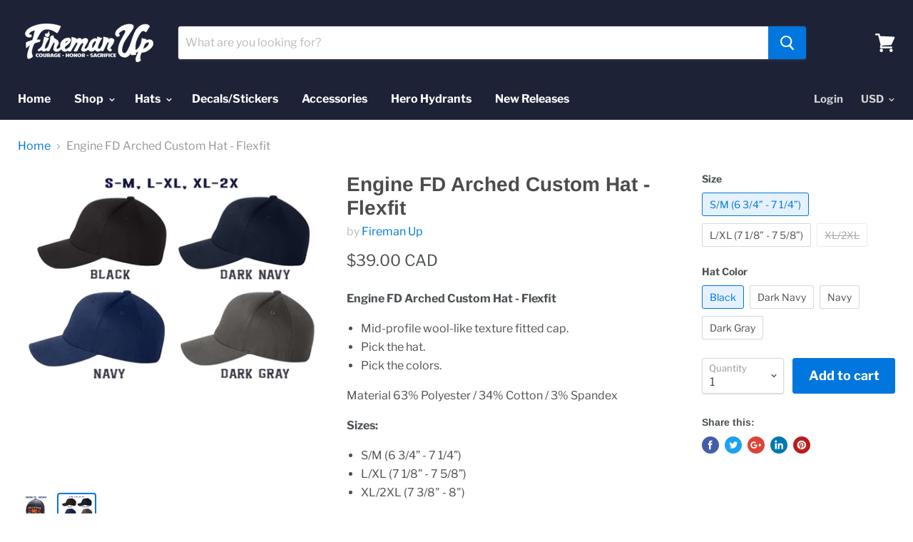

--- FILE ---
content_type: text/html; charset=utf-8
request_url: https://firemanup.com/en-ca/products/engine-fd-arched-custom-hat-flexfit
body_size: 37136
content:
<!doctype html>
<html class="no-js no-touch" lang="en">
  <head>
    <meta charset="utf-8">
    <meta http-equiv="x-ua-compatible" content="IE=edge">

    <title>Engine FD Arched Custom Hat - Flexfit — Fireman Up</title>

    
      <meta name="description" content="Engine FD Arched Custom Hat - Flexfit Mid-profile wool-like texture fitted cap. Pick the hat. Pick the colors. Material 63% Polyester / 34% Cotton / 3% Spandex Sizes: S/M (6 3/4” - 7 1/4”) L/XL (7 1/8” - 7 5/8”) XL/2XL (7 3/8&quot; - 8&quot;) Production time on Custom orders are running approximately 14 to 21 business days. Prod">
    

    

    
      <link rel="canonical" href="https://firemanup.com/en-ca/products/engine-fd-arched-custom-hat-flexfit" />
    

    <meta name="viewport" content="width=device-width">

    
    















<meta property="og:site_name" content="Fireman Up">
<meta property="og:url" content="https://firemanup.com/en-ca/products/engine-fd-arched-custom-hat-flexfit">
<meta property="og:title" content="Engine FD Arched Custom Hat - Flexfit">
<meta property="og:type" content="website">
<meta property="og:description" content="Engine FD Arched Custom Hat - Flexfit Mid-profile wool-like texture fitted cap. Pick the hat. Pick the colors. Material 63% Polyester / 34% Cotton / 3% Spandex Sizes: S/M (6 3/4” - 7 1/4”) L/XL (7 1/8” - 7 5/8”) XL/2XL (7 3/8&quot; - 8&quot;) Production time on Custom orders are running approximately 14 to 21 business days. Prod">




    
    
    

    
    
    <meta
      property="og:image"
      content="https://firemanup.com/cdn/shop/products/EngineFdArched3linefirefightercapflexfitfiremanupcustomhats_1200x1200.png?v=1675202614"
    />
    <meta
      property="og:image:secure_url"
      content="https://firemanup.com/cdn/shop/products/EngineFdArched3linefirefightercapflexfitfiremanupcustomhats_1200x1200.png?v=1675202614"
    />
    <meta property="og:image:width" content="1200" />
    <meta property="og:image:height" content="1200" />
    <meta property="og:image:alt" content="Engine FD Arched Custom Hat - Flexfit" />
  
















<meta name="twitter:title" content="Engine FD Arched Custom Hat - Flexfit">
<meta name="twitter:description" content="Engine FD Arched Custom Hat - Flexfit Mid-profile wool-like texture fitted cap. Pick the hat. Pick the colors. Material 63% Polyester / 34% Cotton / 3% Spandex Sizes: S/M (6 3/4” - 7 1/4”) L/XL (7 1/8” - 7 5/8”) XL/2XL (7 3/8&quot; - 8&quot;) Production time on Custom orders are running approximately 14 to 21 business days. Prod">


    
    
    
      
      
      <meta name="twitter:card" content="summary">
    
    
    <meta
      property="twitter:image"
      content="https://firemanup.com/cdn/shop/products/EngineFdArched3linefirefightercapflexfitfiremanupcustomhats_1200x1200_crop_center.png?v=1675202614"
    />
    <meta property="twitter:image:width" content="1200" />
    <meta property="twitter:image:height" content="1200" />
    <meta property="twitter:image:alt" content="Engine FD Arched Custom Hat - Flexfit" />
  


    <script>window.performance && window.performance.mark && window.performance.mark('shopify.content_for_header.start');</script><meta name="google-site-verification" content="Z6vsmG2ufrkmrwD5EAQT18T5IKsq10HxIVOt9uJ6zPE">
<meta name="facebook-domain-verification" content="8b8ckbu50xj26iq1w25r0bej66whvz">
<meta id="shopify-digital-wallet" name="shopify-digital-wallet" content="/2143870/digital_wallets/dialog">
<meta name="shopify-checkout-api-token" content="dc3f923b89c69d91bb204bac48d0832f">
<meta id="in-context-paypal-metadata" data-shop-id="2143870" data-venmo-supported="false" data-environment="production" data-locale="en_US" data-paypal-v4="true" data-currency="CAD">
<link rel="alternate" hreflang="x-default" href="https://firemanup.com/products/engine-fd-arched-custom-hat-flexfit">
<link rel="alternate" hreflang="en" href="https://firemanup.com/products/engine-fd-arched-custom-hat-flexfit">
<link rel="alternate" hreflang="en-CA" href="https://firemanup.com/en-ca/products/engine-fd-arched-custom-hat-flexfit">
<link rel="alternate" type="application/json+oembed" href="https://firemanup.com/en-ca/products/engine-fd-arched-custom-hat-flexfit.oembed">
<script async="async" src="/checkouts/internal/preloads.js?locale=en-CA"></script>
<link rel="preconnect" href="https://shop.app" crossorigin="anonymous">
<script async="async" src="https://shop.app/checkouts/internal/preloads.js?locale=en-CA&shop_id=2143870" crossorigin="anonymous"></script>
<script id="apple-pay-shop-capabilities" type="application/json">{"shopId":2143870,"countryCode":"US","currencyCode":"CAD","merchantCapabilities":["supports3DS"],"merchantId":"gid:\/\/shopify\/Shop\/2143870","merchantName":"Fireman Up","requiredBillingContactFields":["postalAddress","email"],"requiredShippingContactFields":["postalAddress","email"],"shippingType":"shipping","supportedNetworks":["visa","masterCard","amex","discover","elo","jcb"],"total":{"type":"pending","label":"Fireman Up","amount":"1.00"},"shopifyPaymentsEnabled":true,"supportsSubscriptions":true}</script>
<script id="shopify-features" type="application/json">{"accessToken":"dc3f923b89c69d91bb204bac48d0832f","betas":["rich-media-storefront-analytics"],"domain":"firemanup.com","predictiveSearch":true,"shopId":2143870,"locale":"en"}</script>
<script>var Shopify = Shopify || {};
Shopify.shop = "firemanup.myshopify.com";
Shopify.locale = "en";
Shopify.currency = {"active":"CAD","rate":"1.39005265"};
Shopify.country = "CA";
Shopify.theme = {"name":"Empire","id":37054545972,"schema_name":"Empire","schema_version":"4.3.3","theme_store_id":838,"role":"main"};
Shopify.theme.handle = "null";
Shopify.theme.style = {"id":null,"handle":null};
Shopify.cdnHost = "firemanup.com/cdn";
Shopify.routes = Shopify.routes || {};
Shopify.routes.root = "/en-ca/";</script>
<script type="module">!function(o){(o.Shopify=o.Shopify||{}).modules=!0}(window);</script>
<script>!function(o){function n(){var o=[];function n(){o.push(Array.prototype.slice.apply(arguments))}return n.q=o,n}var t=o.Shopify=o.Shopify||{};t.loadFeatures=n(),t.autoloadFeatures=n()}(window);</script>
<script>
  window.ShopifyPay = window.ShopifyPay || {};
  window.ShopifyPay.apiHost = "shop.app\/pay";
  window.ShopifyPay.redirectState = null;
</script>
<script id="shop-js-analytics" type="application/json">{"pageType":"product"}</script>
<script defer="defer" async type="module" src="//firemanup.com/cdn/shopifycloud/shop-js/modules/v2/client.init-shop-cart-sync_BT-GjEfc.en.esm.js"></script>
<script defer="defer" async type="module" src="//firemanup.com/cdn/shopifycloud/shop-js/modules/v2/chunk.common_D58fp_Oc.esm.js"></script>
<script defer="defer" async type="module" src="//firemanup.com/cdn/shopifycloud/shop-js/modules/v2/chunk.modal_xMitdFEc.esm.js"></script>
<script type="module">
  await import("//firemanup.com/cdn/shopifycloud/shop-js/modules/v2/client.init-shop-cart-sync_BT-GjEfc.en.esm.js");
await import("//firemanup.com/cdn/shopifycloud/shop-js/modules/v2/chunk.common_D58fp_Oc.esm.js");
await import("//firemanup.com/cdn/shopifycloud/shop-js/modules/v2/chunk.modal_xMitdFEc.esm.js");

  window.Shopify.SignInWithShop?.initShopCartSync?.({"fedCMEnabled":true,"windoidEnabled":true});

</script>
<script>
  window.Shopify = window.Shopify || {};
  if (!window.Shopify.featureAssets) window.Shopify.featureAssets = {};
  window.Shopify.featureAssets['shop-js'] = {"shop-cart-sync":["modules/v2/client.shop-cart-sync_DZOKe7Ll.en.esm.js","modules/v2/chunk.common_D58fp_Oc.esm.js","modules/v2/chunk.modal_xMitdFEc.esm.js"],"init-fed-cm":["modules/v2/client.init-fed-cm_B6oLuCjv.en.esm.js","modules/v2/chunk.common_D58fp_Oc.esm.js","modules/v2/chunk.modal_xMitdFEc.esm.js"],"shop-cash-offers":["modules/v2/client.shop-cash-offers_D2sdYoxE.en.esm.js","modules/v2/chunk.common_D58fp_Oc.esm.js","modules/v2/chunk.modal_xMitdFEc.esm.js"],"shop-login-button":["modules/v2/client.shop-login-button_QeVjl5Y3.en.esm.js","modules/v2/chunk.common_D58fp_Oc.esm.js","modules/v2/chunk.modal_xMitdFEc.esm.js"],"pay-button":["modules/v2/client.pay-button_DXTOsIq6.en.esm.js","modules/v2/chunk.common_D58fp_Oc.esm.js","modules/v2/chunk.modal_xMitdFEc.esm.js"],"shop-button":["modules/v2/client.shop-button_DQZHx9pm.en.esm.js","modules/v2/chunk.common_D58fp_Oc.esm.js","modules/v2/chunk.modal_xMitdFEc.esm.js"],"avatar":["modules/v2/client.avatar_BTnouDA3.en.esm.js"],"init-windoid":["modules/v2/client.init-windoid_CR1B-cfM.en.esm.js","modules/v2/chunk.common_D58fp_Oc.esm.js","modules/v2/chunk.modal_xMitdFEc.esm.js"],"init-shop-for-new-customer-accounts":["modules/v2/client.init-shop-for-new-customer-accounts_C_vY_xzh.en.esm.js","modules/v2/client.shop-login-button_QeVjl5Y3.en.esm.js","modules/v2/chunk.common_D58fp_Oc.esm.js","modules/v2/chunk.modal_xMitdFEc.esm.js"],"init-shop-email-lookup-coordinator":["modules/v2/client.init-shop-email-lookup-coordinator_BI7n9ZSv.en.esm.js","modules/v2/chunk.common_D58fp_Oc.esm.js","modules/v2/chunk.modal_xMitdFEc.esm.js"],"init-shop-cart-sync":["modules/v2/client.init-shop-cart-sync_BT-GjEfc.en.esm.js","modules/v2/chunk.common_D58fp_Oc.esm.js","modules/v2/chunk.modal_xMitdFEc.esm.js"],"shop-toast-manager":["modules/v2/client.shop-toast-manager_DiYdP3xc.en.esm.js","modules/v2/chunk.common_D58fp_Oc.esm.js","modules/v2/chunk.modal_xMitdFEc.esm.js"],"init-customer-accounts":["modules/v2/client.init-customer-accounts_D9ZNqS-Q.en.esm.js","modules/v2/client.shop-login-button_QeVjl5Y3.en.esm.js","modules/v2/chunk.common_D58fp_Oc.esm.js","modules/v2/chunk.modal_xMitdFEc.esm.js"],"init-customer-accounts-sign-up":["modules/v2/client.init-customer-accounts-sign-up_iGw4briv.en.esm.js","modules/v2/client.shop-login-button_QeVjl5Y3.en.esm.js","modules/v2/chunk.common_D58fp_Oc.esm.js","modules/v2/chunk.modal_xMitdFEc.esm.js"],"shop-follow-button":["modules/v2/client.shop-follow-button_CqMgW2wH.en.esm.js","modules/v2/chunk.common_D58fp_Oc.esm.js","modules/v2/chunk.modal_xMitdFEc.esm.js"],"checkout-modal":["modules/v2/client.checkout-modal_xHeaAweL.en.esm.js","modules/v2/chunk.common_D58fp_Oc.esm.js","modules/v2/chunk.modal_xMitdFEc.esm.js"],"shop-login":["modules/v2/client.shop-login_D91U-Q7h.en.esm.js","modules/v2/chunk.common_D58fp_Oc.esm.js","modules/v2/chunk.modal_xMitdFEc.esm.js"],"lead-capture":["modules/v2/client.lead-capture_BJmE1dJe.en.esm.js","modules/v2/chunk.common_D58fp_Oc.esm.js","modules/v2/chunk.modal_xMitdFEc.esm.js"],"payment-terms":["modules/v2/client.payment-terms_Ci9AEqFq.en.esm.js","modules/v2/chunk.common_D58fp_Oc.esm.js","modules/v2/chunk.modal_xMitdFEc.esm.js"]};
</script>
<script>(function() {
  var isLoaded = false;
  function asyncLoad() {
    if (isLoaded) return;
    isLoaded = true;
    var urls = ["https:\/\/cdn.nfcube.com\/instafeed-e3083c904082b4bf80e5f556a68cd408.js?shop=firemanup.myshopify.com"];
    for (var i = 0; i < urls.length; i++) {
      var s = document.createElement('script');
      s.type = 'text/javascript';
      s.async = true;
      s.src = urls[i];
      var x = document.getElementsByTagName('script')[0];
      x.parentNode.insertBefore(s, x);
    }
  };
  if(window.attachEvent) {
    window.attachEvent('onload', asyncLoad);
  } else {
    window.addEventListener('load', asyncLoad, false);
  }
})();</script>
<script id="__st">var __st={"a":2143870,"offset":-21600,"reqid":"b035a305-aee1-41f6-8a90-38d39fc4e8b3-1769450480","pageurl":"firemanup.com\/en-ca\/products\/engine-fd-arched-custom-hat-flexfit","u":"dbc4ecc97cb8","p":"product","rtyp":"product","rid":3670756851764};</script>
<script>window.ShopifyPaypalV4VisibilityTracking = true;</script>
<script id="captcha-bootstrap">!function(){'use strict';const t='contact',e='account',n='new_comment',o=[[t,t],['blogs',n],['comments',n],[t,'customer']],c=[[e,'customer_login'],[e,'guest_login'],[e,'recover_customer_password'],[e,'create_customer']],r=t=>t.map((([t,e])=>`form[action*='/${t}']:not([data-nocaptcha='true']) input[name='form_type'][value='${e}']`)).join(','),a=t=>()=>t?[...document.querySelectorAll(t)].map((t=>t.form)):[];function s(){const t=[...o],e=r(t);return a(e)}const i='password',u='form_key',d=['recaptcha-v3-token','g-recaptcha-response','h-captcha-response',i],f=()=>{try{return window.sessionStorage}catch{return}},m='__shopify_v',_=t=>t.elements[u];function p(t,e,n=!1){try{const o=window.sessionStorage,c=JSON.parse(o.getItem(e)),{data:r}=function(t){const{data:e,action:n}=t;return t[m]||n?{data:e,action:n}:{data:t,action:n}}(c);for(const[e,n]of Object.entries(r))t.elements[e]&&(t.elements[e].value=n);n&&o.removeItem(e)}catch(o){console.error('form repopulation failed',{error:o})}}const l='form_type',E='cptcha';function T(t){t.dataset[E]=!0}const w=window,h=w.document,L='Shopify',v='ce_forms',y='captcha';let A=!1;((t,e)=>{const n=(g='f06e6c50-85a8-45c8-87d0-21a2b65856fe',I='https://cdn.shopify.com/shopifycloud/storefront-forms-hcaptcha/ce_storefront_forms_captcha_hcaptcha.v1.5.2.iife.js',D={infoText:'Protected by hCaptcha',privacyText:'Privacy',termsText:'Terms'},(t,e,n)=>{const o=w[L][v],c=o.bindForm;if(c)return c(t,g,e,D).then(n);var r;o.q.push([[t,g,e,D],n]),r=I,A||(h.body.append(Object.assign(h.createElement('script'),{id:'captcha-provider',async:!0,src:r})),A=!0)});var g,I,D;w[L]=w[L]||{},w[L][v]=w[L][v]||{},w[L][v].q=[],w[L][y]=w[L][y]||{},w[L][y].protect=function(t,e){n(t,void 0,e),T(t)},Object.freeze(w[L][y]),function(t,e,n,w,h,L){const[v,y,A,g]=function(t,e,n){const i=e?o:[],u=t?c:[],d=[...i,...u],f=r(d),m=r(i),_=r(d.filter((([t,e])=>n.includes(e))));return[a(f),a(m),a(_),s()]}(w,h,L),I=t=>{const e=t.target;return e instanceof HTMLFormElement?e:e&&e.form},D=t=>v().includes(t);t.addEventListener('submit',(t=>{const e=I(t);if(!e)return;const n=D(e)&&!e.dataset.hcaptchaBound&&!e.dataset.recaptchaBound,o=_(e),c=g().includes(e)&&(!o||!o.value);(n||c)&&t.preventDefault(),c&&!n&&(function(t){try{if(!f())return;!function(t){const e=f();if(!e)return;const n=_(t);if(!n)return;const o=n.value;o&&e.removeItem(o)}(t);const e=Array.from(Array(32),(()=>Math.random().toString(36)[2])).join('');!function(t,e){_(t)||t.append(Object.assign(document.createElement('input'),{type:'hidden',name:u})),t.elements[u].value=e}(t,e),function(t,e){const n=f();if(!n)return;const o=[...t.querySelectorAll(`input[type='${i}']`)].map((({name:t})=>t)),c=[...d,...o],r={};for(const[a,s]of new FormData(t).entries())c.includes(a)||(r[a]=s);n.setItem(e,JSON.stringify({[m]:1,action:t.action,data:r}))}(t,e)}catch(e){console.error('failed to persist form',e)}}(e),e.submit())}));const S=(t,e)=>{t&&!t.dataset[E]&&(n(t,e.some((e=>e===t))),T(t))};for(const o of['focusin','change'])t.addEventListener(o,(t=>{const e=I(t);D(e)&&S(e,y())}));const B=e.get('form_key'),M=e.get(l),P=B&&M;t.addEventListener('DOMContentLoaded',(()=>{const t=y();if(P)for(const e of t)e.elements[l].value===M&&p(e,B);[...new Set([...A(),...v().filter((t=>'true'===t.dataset.shopifyCaptcha))])].forEach((e=>S(e,t)))}))}(h,new URLSearchParams(w.location.search),n,t,e,['guest_login'])})(!0,!0)}();</script>
<script integrity="sha256-4kQ18oKyAcykRKYeNunJcIwy7WH5gtpwJnB7kiuLZ1E=" data-source-attribution="shopify.loadfeatures" defer="defer" src="//firemanup.com/cdn/shopifycloud/storefront/assets/storefront/load_feature-a0a9edcb.js" crossorigin="anonymous"></script>
<script crossorigin="anonymous" defer="defer" src="//firemanup.com/cdn/shopifycloud/storefront/assets/shopify_pay/storefront-65b4c6d7.js?v=20250812"></script>
<script data-source-attribution="shopify.dynamic_checkout.dynamic.init">var Shopify=Shopify||{};Shopify.PaymentButton=Shopify.PaymentButton||{isStorefrontPortableWallets:!0,init:function(){window.Shopify.PaymentButton.init=function(){};var t=document.createElement("script");t.src="https://firemanup.com/cdn/shopifycloud/portable-wallets/latest/portable-wallets.en.js",t.type="module",document.head.appendChild(t)}};
</script>
<script data-source-attribution="shopify.dynamic_checkout.buyer_consent">
  function portableWalletsHideBuyerConsent(e){var t=document.getElementById("shopify-buyer-consent"),n=document.getElementById("shopify-subscription-policy-button");t&&n&&(t.classList.add("hidden"),t.setAttribute("aria-hidden","true"),n.removeEventListener("click",e))}function portableWalletsShowBuyerConsent(e){var t=document.getElementById("shopify-buyer-consent"),n=document.getElementById("shopify-subscription-policy-button");t&&n&&(t.classList.remove("hidden"),t.removeAttribute("aria-hidden"),n.addEventListener("click",e))}window.Shopify?.PaymentButton&&(window.Shopify.PaymentButton.hideBuyerConsent=portableWalletsHideBuyerConsent,window.Shopify.PaymentButton.showBuyerConsent=portableWalletsShowBuyerConsent);
</script>
<script data-source-attribution="shopify.dynamic_checkout.cart.bootstrap">document.addEventListener("DOMContentLoaded",(function(){function t(){return document.querySelector("shopify-accelerated-checkout-cart, shopify-accelerated-checkout")}if(t())Shopify.PaymentButton.init();else{new MutationObserver((function(e,n){t()&&(Shopify.PaymentButton.init(),n.disconnect())})).observe(document.body,{childList:!0,subtree:!0})}}));
</script>
<link id="shopify-accelerated-checkout-styles" rel="stylesheet" media="screen" href="https://firemanup.com/cdn/shopifycloud/portable-wallets/latest/accelerated-checkout-backwards-compat.css" crossorigin="anonymous">
<style id="shopify-accelerated-checkout-cart">
        #shopify-buyer-consent {
  margin-top: 1em;
  display: inline-block;
  width: 100%;
}

#shopify-buyer-consent.hidden {
  display: none;
}

#shopify-subscription-policy-button {
  background: none;
  border: none;
  padding: 0;
  text-decoration: underline;
  font-size: inherit;
  cursor: pointer;
}

#shopify-subscription-policy-button::before {
  box-shadow: none;
}

      </style>

<script>window.performance && window.performance.mark && window.performance.mark('shopify.content_for_header.end');</script>

<script>
    window.BOLD = window.BOLD || {};
    window.BOLD.options = {settings: {v1_variant_mode : true, hybrid_fix_auto_insert_inputs: true}};
</script>
<script>window.BOLD = window.BOLD || {};
    window.BOLD.common = window.BOLD.common || {};
    window.BOLD.common.Shopify = window.BOLD.common.Shopify || {};
    window.BOLD.common.Shopify.shop = {
      domain: 'firemanup.com',
      permanent_domain: 'firemanup.myshopify.com',
      url: 'https://firemanup.com',
      secure_url: 'https://firemanup.com/en-ca',
      money_format: "${{amount}}",
      currency: "USD"
    };
    window.BOLD.common.Shopify.customer = {
      id: null,
      tags: null,
    };
    window.BOLD.common.Shopify.cart = {"note":null,"attributes":{},"original_total_price":0,"total_price":0,"total_discount":0,"total_weight":0.0,"item_count":0,"items":[],"requires_shipping":false,"currency":"CAD","items_subtotal_price":0,"cart_level_discount_applications":[],"checkout_charge_amount":0};
    window.BOLD.common.template = 'product';window.BOLD.common.Shopify.formatMoney = function(money, format) {
        function n(t, e) {
            return "undefined" == typeof t ? e : t
        }
        function r(t, e, r, i) {
            if (e = n(e, 2),
                r = n(r, ","),
                i = n(i, "."),
            isNaN(t) || null == t)
                return 0;
            t = (t / 100).toFixed(e);
            var o = t.split(".")
                , a = o[0].replace(/(\d)(?=(\d\d\d)+(?!\d))/g, "$1" + r)
                , s = o[1] ? i + o[1] : "";
            return a + s
        }
        "string" == typeof money && (money = money.replace(".", ""));
        var i = ""
            , o = /\{\{\s*(\w+)\s*\}\}/
            , a = format || window.BOLD.common.Shopify.shop.money_format || window.Shopify.money_format || "$ {{ amount }}";
        switch (a.match(o)[1]) {
            case "amount":
                i = r(money, 2, ",", ".");
                break;
            case "amount_no_decimals":
                i = r(money, 0, ",", ".");
                break;
            case "amount_with_comma_separator":
                i = r(money, 2, ".", ",");
                break;
            case "amount_no_decimals_with_comma_separator":
                i = r(money, 0, ".", ",");
                break;
            case "amount_with_space_separator":
                i = r(money, 2, " ", ",");
                break;
            case "amount_no_decimals_with_space_separator":
                i = r(money, 0, " ", ",");
                break;
            case "amount_with_apostrophe_separator":
                i = r(money, 2, "'", ".");
                break;
        }
        return a.replace(o, i);
    };
    window.BOLD.common.Shopify.saveProduct = function (handle, product) {
      if (typeof handle === 'string' && typeof window.BOLD.common.Shopify.products[handle] === 'undefined') {
        if (typeof product === 'number') {
          window.BOLD.common.Shopify.handles[product] = handle;
          product = { id: product };
        }
        window.BOLD.common.Shopify.products[handle] = product;
      }
    };
    window.BOLD.common.Shopify.saveVariant = function (variant_id, variant) {
      if (typeof variant_id === 'number' && typeof window.BOLD.common.Shopify.variants[variant_id] === 'undefined') {
        window.BOLD.common.Shopify.variants[variant_id] = variant;
      }
    };window.BOLD.common.Shopify.products = window.BOLD.common.Shopify.products || {};
    window.BOLD.common.Shopify.variants = window.BOLD.common.Shopify.variants || {};
    window.BOLD.common.Shopify.handles = window.BOLD.common.Shopify.handles || {};window.BOLD.common.Shopify.handle = "engine-fd-arched-custom-hat-flexfit"
window.BOLD.common.Shopify.saveProduct("engine-fd-arched-custom-hat-flexfit", 3670756851764);window.BOLD.common.Shopify.saveVariant(28547789488180, { product_id: 3670756851764, product_handle: "engine-fd-arched-custom-hat-flexfit", price: 3900, group_id: '', csp_metafield: {}});window.BOLD.common.Shopify.saveVariant(28547789520948, { product_id: 3670756851764, product_handle: "engine-fd-arched-custom-hat-flexfit", price: 3900, group_id: '', csp_metafield: {}});window.BOLD.common.Shopify.saveVariant(28547789553716, { product_id: 3670756851764, product_handle: "engine-fd-arched-custom-hat-flexfit", price: 3900, group_id: '', csp_metafield: {}});window.BOLD.common.Shopify.saveVariant(28547789586484, { product_id: 3670756851764, product_handle: "engine-fd-arched-custom-hat-flexfit", price: 3900, group_id: '', csp_metafield: {}});window.BOLD.common.Shopify.saveVariant(28547789946932, { product_id: 3670756851764, product_handle: "engine-fd-arched-custom-hat-flexfit", price: 3900, group_id: '', csp_metafield: {}});window.BOLD.common.Shopify.saveVariant(28547790012468, { product_id: 3670756851764, product_handle: "engine-fd-arched-custom-hat-flexfit", price: 3900, group_id: '', csp_metafield: {}});window.BOLD.common.Shopify.saveVariant(28547790078004, { product_id: 3670756851764, product_handle: "engine-fd-arched-custom-hat-flexfit", price: 3900, group_id: '', csp_metafield: {}});window.BOLD.common.Shopify.saveVariant(28547790143540, { product_id: 3670756851764, product_handle: "engine-fd-arched-custom-hat-flexfit", price: 3900, group_id: '', csp_metafield: {}});window.BOLD.common.Shopify.saveVariant(28547789979700, { product_id: 3670756851764, product_handle: "engine-fd-arched-custom-hat-flexfit", price: 3900, group_id: '', csp_metafield: {}});window.BOLD.common.Shopify.saveVariant(28547790045236, { product_id: 3670756851764, product_handle: "engine-fd-arched-custom-hat-flexfit", price: 3900, group_id: '', csp_metafield: {}});window.BOLD.common.Shopify.saveVariant(28547790110772, { product_id: 3670756851764, product_handle: "engine-fd-arched-custom-hat-flexfit", price: 3900, group_id: '', csp_metafield: {}});window.BOLD.common.Shopify.saveVariant(28547790176308, { product_id: 3670756851764, product_handle: "engine-fd-arched-custom-hat-flexfit", price: 3900, group_id: '', csp_metafield: {}});window.BOLD.apps_installed = {"Product Options":2} || {};window.BOLD.common.Shopify.metafields = window.BOLD.common.Shopify.metafields || {};window.BOLD.common.Shopify.metafields["bold_rp"] = {};window.BOLD.common.Shopify.metafields["bold_csp_defaults"] = {};window.BOLD.common.cacheParams = window.BOLD.common.cacheParams || {};
    window.BOLD.common.cacheParams.options = 1668001227;
</script>

<script>
    window.BOLD.common.cacheParams.options = 1768924958;
</script>
<link href="//firemanup.com/cdn/shop/t/43/assets/bold-options.css?v=87633657136108553981557498009" rel="stylesheet" type="text/css" media="all" />
<script defer src="https://options.shopapps.site/js/options.js"></script><script>
          var currentScript = document.currentScript || document.scripts[document.scripts.length - 1];
          var boldVariantIds =[28547789488180,28547789520948,28547789553716,28547789586484,28547789946932,28547790012468,28547790078004,28547790143540,28547789979700,28547790045236,28547790110772,28547790176308];
          var boldProductHandle ="engine-fd-arched-custom-hat-flexfit";
          var BOLD = BOLD || {};
          BOLD.products = BOLD.products || {};
          BOLD.variant_lookup = BOLD.variant_lookup || {};
          if (window.BOLD && !BOLD.common) {
              BOLD.common = BOLD.common || {};
              BOLD.common.Shopify = BOLD.common.Shopify || {};
              window.BOLD.common.Shopify.products = window.BOLD.common.Shopify.products || {};
              window.BOLD.common.Shopify.variants = window.BOLD.common.Shopify.variants || {};
              window.BOLD.common.Shopify.handles = window.BOLD.common.Shopify.handles || {};
              window.BOLD.common.Shopify.saveProduct = function (handle, product) {
                  if (typeof handle === 'string' && typeof window.BOLD.common.Shopify.products[handle] === 'undefined') {
                      if (typeof product === 'number') {
                          window.BOLD.common.Shopify.handles[product] = handle;
                          product = { id: product };
                      }
                      window.BOLD.common.Shopify.products[handle] = product;
                  }
              };
              window.BOLD.common.Shopify.saveVariant = function (variant_id, variant) {
                  if (typeof variant_id === 'number' && typeof window.BOLD.common.Shopify.variants[variant_id] === 'undefined') {
                      window.BOLD.common.Shopify.variants[variant_id] = variant;
                  }
              };
          }

          for (var boldIndex = 0; boldIndex < boldVariantIds.length; boldIndex = boldIndex + 1) {
            BOLD.variant_lookup[boldVariantIds[boldIndex]] = boldProductHandle;
          }

          BOLD.products[boldProductHandle] ={
    "id":3670756851764,
    "title":"Engine FD Arched Custom Hat - Flexfit","handle":"engine-fd-arched-custom-hat-flexfit",
    "description":"\u003cp\u003e\u003cstrong\u003e\u003cspan class=\"userContent\"\u003eEngine FD Arched Custom Hat - Flexfit\u003cbr\u003e\u003c\/span\u003e\u003c\/strong\u003e\u003c\/p\u003e\n\u003cul\u003e\n\u003cli\u003eMid-profile wool-like texture fitted cap.\u003c\/li\u003e\n\u003cli\u003ePick the hat.\u003c\/li\u003e\n\u003cli\u003ePick the colors.\u003c\/li\u003e\n\u003c\/ul\u003e\n\u003cp\u003eMaterial 63% Polyester \/ 34% Cotton \/ 3% Spandex\u003c\/p\u003e\n\u003cp\u003e\u003cstrong\u003e\u003cspan\u003e\u003cspan class=\"key\"\u003eSizes: \u003cbr\u003e\u003c\/span\u003e\u003c\/span\u003e\u003c\/strong\u003e\u003c\/p\u003e\n\u003cul class=\"pspo-fdesc-txt\"\u003e\u003c\/ul\u003e\n\u003cul\u003e\n\u003cli\u003e\u003cspan class=\"value\"\u003eS\/M (6 3\/4” - 7 1\/4”)\u003c\/span\u003e\u003c\/li\u003e\n\u003cli\u003e\u003cspan class=\"value\"\u003eL\/XL (7 1\/8” - 7 5\/8”)\u003c\/span\u003e\u003c\/li\u003e\n\u003cli\u003e\u003cspan class=\"value\"\u003eXL\/2XL (7 3\/8\" - 8\")\u003c\/span\u003e\u003c\/li\u003e\n\u003c\/ul\u003e\n\u003cp\u003e\u003cem\u003e\u003cspan class=\"value\"\u003eProduction time on Custom orders are running approximately 14 to 21 business days. Production time may be further prolonged due to current and ongoing shortages with certain manufacturers. \u003c\/span\u003e\u003c\/em\u003e\u003c\/p\u003e\n\u003cp\u003e\u003cem\u003e\u003cspan class=\"value\"\u003eYou will receive a tracking number once your item(s) ship. \u003c\/span\u003e\u003c\/em\u003e\u003c\/p\u003e\n\u003cp\u003e\u003cem\u003e\u003cspan class=\"value\"\u003eThread and Hat colors shown may vary due to calibration of monitors and manufacturer materials and are representational only.\u003c\/span\u003e\u003c\/em\u003e\u003c\/p\u003e\n\u003cp\u003e\u003cem\u003e\u003cspan class=\"value\"\u003e\u003cbr\u003e\u003c\/span\u003e\u003c\/em\u003e\u003c\/p\u003e",
    "published_at":"2021-06-01T14:27:46",
    "created_at":"2019-05-15T11:25:48",
    "vendor":"Fireman Up",
    "type":"Hat",
    "tags":["Black","Dark Gray","Dark Navy","Flexfit","Hats","Navy"],
    "price":3900,
    "price_min":3900,
    "price_max":3900,
    "price_varies":false,
    "compare_at_price":null,
    "compare_at_price_min":0,
    "compare_at_price_max":0,
    "compare_at_price_varies":false,
    "all_variant_ids":[28547789488180,28547789520948,28547789553716,28547789586484,28547789946932,28547790012468,28547790078004,28547790143540,28547789979700,28547790045236,28547790110772,28547790176308],
    "variants":[{"id":28547789488180,"title":"S\/M (6 3\/4” - 7 1\/4”) \/ Black","option1":"S\/M (6 3\/4” - 7 1\/4”)","option2":"Black","option3":null,"sku":"Flex6277.Black","requires_shipping":true,"taxable":true,"featured_image":{"id":11283520618548,"product_id":3670756851764,"position":2,"created_at":"2019-05-15T11:25:54-05:00","updated_at":"2023-01-31T16:03:34-06:00","alt":null,"width":490,"height":490,"src":"\/\/firemanup.com\/cdn\/shop\/products\/1_color_6277_Custom_Hat_Colors_9625a7ff-27aa-42fd-85ea-9f9185a72b31.png?v=1675202614","variant_ids":[28547789488180,28547789520948,28547789553716,28547789586484,28547789946932,28547789979700,28547790012468,28547790045236,28547790078004,28547790110772,28547790143540,28547790176308]},"available":true,"name":"Engine FD Arched Custom Hat - Flexfit - S\/M (6 3\/4” - 7 1\/4”) \/ Black","public_title":"S\/M (6 3\/4” - 7 1\/4”) \/ Black","options":["S\/M (6 3\/4” - 7 1\/4”)","Black"],"price":3900,"weight":227,"compare_at_price":null,"inventory_quantity":-1,"inventory_management":"shopify","inventory_policy":"continue","barcode":"","featured_media":{"alt":null,"id":3314244190345,"position":2,"preview_image":{"aspect_ratio":1.0,"height":490,"width":490,"src":"\/\/firemanup.com\/cdn\/shop\/products\/1_color_6277_Custom_Hat_Colors_9625a7ff-27aa-42fd-85ea-9f9185a72b31.png?v=1675202614"}},"requires_selling_plan":false,"selling_plan_allocations":[]},{"id":28547789520948,"title":"S\/M (6 3\/4” - 7 1\/4”) \/ Dark Navy","option1":"S\/M (6 3\/4” - 7 1\/4”)","option2":"Dark Navy","option3":null,"sku":"Flex6277.DarkNavy.","requires_shipping":true,"taxable":true,"featured_image":{"id":11283520618548,"product_id":3670756851764,"position":2,"created_at":"2019-05-15T11:25:54-05:00","updated_at":"2023-01-31T16:03:34-06:00","alt":null,"width":490,"height":490,"src":"\/\/firemanup.com\/cdn\/shop\/products\/1_color_6277_Custom_Hat_Colors_9625a7ff-27aa-42fd-85ea-9f9185a72b31.png?v=1675202614","variant_ids":[28547789488180,28547789520948,28547789553716,28547789586484,28547789946932,28547789979700,28547790012468,28547790045236,28547790078004,28547790110772,28547790143540,28547790176308]},"available":true,"name":"Engine FD Arched Custom Hat - Flexfit - S\/M (6 3\/4” - 7 1\/4”) \/ Dark Navy","public_title":"S\/M (6 3\/4” - 7 1\/4”) \/ Dark Navy","options":["S\/M (6 3\/4” - 7 1\/4”)","Dark Navy"],"price":3900,"weight":227,"compare_at_price":null,"inventory_quantity":-7,"inventory_management":"shopify","inventory_policy":"continue","barcode":"","featured_media":{"alt":null,"id":3314244190345,"position":2,"preview_image":{"aspect_ratio":1.0,"height":490,"width":490,"src":"\/\/firemanup.com\/cdn\/shop\/products\/1_color_6277_Custom_Hat_Colors_9625a7ff-27aa-42fd-85ea-9f9185a72b31.png?v=1675202614"}},"requires_selling_plan":false,"selling_plan_allocations":[]},{"id":28547789553716,"title":"S\/M (6 3\/4” - 7 1\/4”) \/ Navy","option1":"S\/M (6 3\/4” - 7 1\/4”)","option2":"Navy","option3":null,"sku":"Flex6277.Navy","requires_shipping":true,"taxable":true,"featured_image":{"id":11283520618548,"product_id":3670756851764,"position":2,"created_at":"2019-05-15T11:25:54-05:00","updated_at":"2023-01-31T16:03:34-06:00","alt":null,"width":490,"height":490,"src":"\/\/firemanup.com\/cdn\/shop\/products\/1_color_6277_Custom_Hat_Colors_9625a7ff-27aa-42fd-85ea-9f9185a72b31.png?v=1675202614","variant_ids":[28547789488180,28547789520948,28547789553716,28547789586484,28547789946932,28547789979700,28547790012468,28547790045236,28547790078004,28547790110772,28547790143540,28547790176308]},"available":true,"name":"Engine FD Arched Custom Hat - Flexfit - S\/M (6 3\/4” - 7 1\/4”) \/ Navy","public_title":"S\/M (6 3\/4” - 7 1\/4”) \/ Navy","options":["S\/M (6 3\/4” - 7 1\/4”)","Navy"],"price":3900,"weight":227,"compare_at_price":null,"inventory_quantity":-1,"inventory_management":"shopify","inventory_policy":"continue","barcode":"","featured_media":{"alt":null,"id":3314244190345,"position":2,"preview_image":{"aspect_ratio":1.0,"height":490,"width":490,"src":"\/\/firemanup.com\/cdn\/shop\/products\/1_color_6277_Custom_Hat_Colors_9625a7ff-27aa-42fd-85ea-9f9185a72b31.png?v=1675202614"}},"requires_selling_plan":false,"selling_plan_allocations":[]},{"id":28547789586484,"title":"S\/M (6 3\/4” - 7 1\/4”) \/ Dark Gray","option1":"S\/M (6 3\/4” - 7 1\/4”)","option2":"Dark Gray","option3":null,"sku":"Flex6277.Dark Gray","requires_shipping":true,"taxable":true,"featured_image":{"id":11283520618548,"product_id":3670756851764,"position":2,"created_at":"2019-05-15T11:25:54-05:00","updated_at":"2023-01-31T16:03:34-06:00","alt":null,"width":490,"height":490,"src":"\/\/firemanup.com\/cdn\/shop\/products\/1_color_6277_Custom_Hat_Colors_9625a7ff-27aa-42fd-85ea-9f9185a72b31.png?v=1675202614","variant_ids":[28547789488180,28547789520948,28547789553716,28547789586484,28547789946932,28547789979700,28547790012468,28547790045236,28547790078004,28547790110772,28547790143540,28547790176308]},"available":true,"name":"Engine FD Arched Custom Hat - Flexfit - S\/M (6 3\/4” - 7 1\/4”) \/ Dark Gray","public_title":"S\/M (6 3\/4” - 7 1\/4”) \/ Dark Gray","options":["S\/M (6 3\/4” - 7 1\/4”)","Dark Gray"],"price":3900,"weight":227,"compare_at_price":null,"inventory_quantity":-1,"inventory_management":"shopify","inventory_policy":"continue","barcode":"","featured_media":{"alt":null,"id":3314244190345,"position":2,"preview_image":{"aspect_ratio":1.0,"height":490,"width":490,"src":"\/\/firemanup.com\/cdn\/shop\/products\/1_color_6277_Custom_Hat_Colors_9625a7ff-27aa-42fd-85ea-9f9185a72b31.png?v=1675202614"}},"requires_selling_plan":false,"selling_plan_allocations":[]},{"id":28547789946932,"title":"L\/XL (7 1\/8” - 7 5\/8”) \/ Black","option1":"L\/XL (7 1\/8” - 7 5\/8”)","option2":"Black","option3":null,"sku":"Flex6277.Black","requires_shipping":true,"taxable":true,"featured_image":{"id":11283520618548,"product_id":3670756851764,"position":2,"created_at":"2019-05-15T11:25:54-05:00","updated_at":"2023-01-31T16:03:34-06:00","alt":null,"width":490,"height":490,"src":"\/\/firemanup.com\/cdn\/shop\/products\/1_color_6277_Custom_Hat_Colors_9625a7ff-27aa-42fd-85ea-9f9185a72b31.png?v=1675202614","variant_ids":[28547789488180,28547789520948,28547789553716,28547789586484,28547789946932,28547789979700,28547790012468,28547790045236,28547790078004,28547790110772,28547790143540,28547790176308]},"available":true,"name":"Engine FD Arched Custom Hat - Flexfit - L\/XL (7 1\/8” - 7 5\/8”) \/ Black","public_title":"L\/XL (7 1\/8” - 7 5\/8”) \/ Black","options":["L\/XL (7 1\/8” - 7 5\/8”)","Black"],"price":3900,"weight":255,"compare_at_price":null,"inventory_quantity":-1,"inventory_management":"shopify","inventory_policy":"continue","barcode":"","featured_media":{"alt":null,"id":3314244190345,"position":2,"preview_image":{"aspect_ratio":1.0,"height":490,"width":490,"src":"\/\/firemanup.com\/cdn\/shop\/products\/1_color_6277_Custom_Hat_Colors_9625a7ff-27aa-42fd-85ea-9f9185a72b31.png?v=1675202614"}},"requires_selling_plan":false,"selling_plan_allocations":[]},{"id":28547790012468,"title":"L\/XL (7 1\/8” - 7 5\/8”) \/ Dark Navy","option1":"L\/XL (7 1\/8” - 7 5\/8”)","option2":"Dark Navy","option3":null,"sku":"Flex6277.DarkNavy","requires_shipping":true,"taxable":true,"featured_image":{"id":11283520618548,"product_id":3670756851764,"position":2,"created_at":"2019-05-15T11:25:54-05:00","updated_at":"2023-01-31T16:03:34-06:00","alt":null,"width":490,"height":490,"src":"\/\/firemanup.com\/cdn\/shop\/products\/1_color_6277_Custom_Hat_Colors_9625a7ff-27aa-42fd-85ea-9f9185a72b31.png?v=1675202614","variant_ids":[28547789488180,28547789520948,28547789553716,28547789586484,28547789946932,28547789979700,28547790012468,28547790045236,28547790078004,28547790110772,28547790143540,28547790176308]},"available":true,"name":"Engine FD Arched Custom Hat - Flexfit - L\/XL (7 1\/8” - 7 5\/8”) \/ Dark Navy","public_title":"L\/XL (7 1\/8” - 7 5\/8”) \/ Dark Navy","options":["L\/XL (7 1\/8” - 7 5\/8”)","Dark Navy"],"price":3900,"weight":283,"compare_at_price":null,"inventory_quantity":-28,"inventory_management":"shopify","inventory_policy":"continue","barcode":"","featured_media":{"alt":null,"id":3314244190345,"position":2,"preview_image":{"aspect_ratio":1.0,"height":490,"width":490,"src":"\/\/firemanup.com\/cdn\/shop\/products\/1_color_6277_Custom_Hat_Colors_9625a7ff-27aa-42fd-85ea-9f9185a72b31.png?v=1675202614"}},"requires_selling_plan":false,"selling_plan_allocations":[]},{"id":28547790078004,"title":"L\/XL (7 1\/8” - 7 5\/8”) \/ Navy","option1":"L\/XL (7 1\/8” - 7 5\/8”)","option2":"Navy","option3":null,"sku":"Flex6277.Navy","requires_shipping":true,"taxable":true,"featured_image":{"id":11283520618548,"product_id":3670756851764,"position":2,"created_at":"2019-05-15T11:25:54-05:00","updated_at":"2023-01-31T16:03:34-06:00","alt":null,"width":490,"height":490,"src":"\/\/firemanup.com\/cdn\/shop\/products\/1_color_6277_Custom_Hat_Colors_9625a7ff-27aa-42fd-85ea-9f9185a72b31.png?v=1675202614","variant_ids":[28547789488180,28547789520948,28547789553716,28547789586484,28547789946932,28547789979700,28547790012468,28547790045236,28547790078004,28547790110772,28547790143540,28547790176308]},"available":true,"name":"Engine FD Arched Custom Hat - Flexfit - L\/XL (7 1\/8” - 7 5\/8”) \/ Navy","public_title":"L\/XL (7 1\/8” - 7 5\/8”) \/ Navy","options":["L\/XL (7 1\/8” - 7 5\/8”)","Navy"],"price":3900,"weight":255,"compare_at_price":null,"inventory_quantity":-2,"inventory_management":"shopify","inventory_policy":"continue","barcode":"","featured_media":{"alt":null,"id":3314244190345,"position":2,"preview_image":{"aspect_ratio":1.0,"height":490,"width":490,"src":"\/\/firemanup.com\/cdn\/shop\/products\/1_color_6277_Custom_Hat_Colors_9625a7ff-27aa-42fd-85ea-9f9185a72b31.png?v=1675202614"}},"requires_selling_plan":false,"selling_plan_allocations":[]},{"id":28547790143540,"title":"L\/XL (7 1\/8” - 7 5\/8”) \/ Dark Gray","option1":"L\/XL (7 1\/8” - 7 5\/8”)","option2":"Dark Gray","option3":null,"sku":"Flex6277.Dark Gray","requires_shipping":true,"taxable":true,"featured_image":{"id":11283520618548,"product_id":3670756851764,"position":2,"created_at":"2019-05-15T11:25:54-05:00","updated_at":"2023-01-31T16:03:34-06:00","alt":null,"width":490,"height":490,"src":"\/\/firemanup.com\/cdn\/shop\/products\/1_color_6277_Custom_Hat_Colors_9625a7ff-27aa-42fd-85ea-9f9185a72b31.png?v=1675202614","variant_ids":[28547789488180,28547789520948,28547789553716,28547789586484,28547789946932,28547789979700,28547790012468,28547790045236,28547790078004,28547790110772,28547790143540,28547790176308]},"available":true,"name":"Engine FD Arched Custom Hat - Flexfit - L\/XL (7 1\/8” - 7 5\/8”) \/ Dark Gray","public_title":"L\/XL (7 1\/8” - 7 5\/8”) \/ Dark Gray","options":["L\/XL (7 1\/8” - 7 5\/8”)","Dark Gray"],"price":3900,"weight":255,"compare_at_price":null,"inventory_quantity":-4,"inventory_management":"shopify","inventory_policy":"continue","barcode":"","featured_media":{"alt":null,"id":3314244190345,"position":2,"preview_image":{"aspect_ratio":1.0,"height":490,"width":490,"src":"\/\/firemanup.com\/cdn\/shop\/products\/1_color_6277_Custom_Hat_Colors_9625a7ff-27aa-42fd-85ea-9f9185a72b31.png?v=1675202614"}},"requires_selling_plan":false,"selling_plan_allocations":[]},{"id":28547789979700,"title":"XL\/2XL \/ Black","option1":"XL\/2XL","option2":"Black","option3":null,"sku":"Flex6277.Black","requires_shipping":true,"taxable":true,"featured_image":{"id":11283520618548,"product_id":3670756851764,"position":2,"created_at":"2019-05-15T11:25:54-05:00","updated_at":"2023-01-31T16:03:34-06:00","alt":null,"width":490,"height":490,"src":"\/\/firemanup.com\/cdn\/shop\/products\/1_color_6277_Custom_Hat_Colors_9625a7ff-27aa-42fd-85ea-9f9185a72b31.png?v=1675202614","variant_ids":[28547789488180,28547789520948,28547789553716,28547789586484,28547789946932,28547789979700,28547790012468,28547790045236,28547790078004,28547790110772,28547790143540,28547790176308]},"available":false,"name":"Engine FD Arched Custom Hat - Flexfit - XL\/2XL \/ Black","public_title":"XL\/2XL \/ Black","options":["XL\/2XL","Black"],"price":3900,"weight":283,"compare_at_price":null,"inventory_quantity":0,"inventory_management":"shopify","inventory_policy":"deny","barcode":"","featured_media":{"alt":null,"id":3314244190345,"position":2,"preview_image":{"aspect_ratio":1.0,"height":490,"width":490,"src":"\/\/firemanup.com\/cdn\/shop\/products\/1_color_6277_Custom_Hat_Colors_9625a7ff-27aa-42fd-85ea-9f9185a72b31.png?v=1675202614"}},"requires_selling_plan":false,"selling_plan_allocations":[]},{"id":28547790045236,"title":"XL\/2XL \/ Dark Navy","option1":"XL\/2XL","option2":"Dark Navy","option3":null,"sku":"Flex6277.DarkNavy","requires_shipping":true,"taxable":true,"featured_image":{"id":11283520618548,"product_id":3670756851764,"position":2,"created_at":"2019-05-15T11:25:54-05:00","updated_at":"2023-01-31T16:03:34-06:00","alt":null,"width":490,"height":490,"src":"\/\/firemanup.com\/cdn\/shop\/products\/1_color_6277_Custom_Hat_Colors_9625a7ff-27aa-42fd-85ea-9f9185a72b31.png?v=1675202614","variant_ids":[28547789488180,28547789520948,28547789553716,28547789586484,28547789946932,28547789979700,28547790012468,28547790045236,28547790078004,28547790110772,28547790143540,28547790176308]},"available":false,"name":"Engine FD Arched Custom Hat - Flexfit - XL\/2XL \/ Dark Navy","public_title":"XL\/2XL \/ Dark Navy","options":["XL\/2XL","Dark Navy"],"price":3900,"weight":283,"compare_at_price":null,"inventory_quantity":0,"inventory_management":"shopify","inventory_policy":"deny","barcode":"","featured_media":{"alt":null,"id":3314244190345,"position":2,"preview_image":{"aspect_ratio":1.0,"height":490,"width":490,"src":"\/\/firemanup.com\/cdn\/shop\/products\/1_color_6277_Custom_Hat_Colors_9625a7ff-27aa-42fd-85ea-9f9185a72b31.png?v=1675202614"}},"requires_selling_plan":false,"selling_plan_allocations":[]},{"id":28547790110772,"title":"XL\/2XL \/ Navy","option1":"XL\/2XL","option2":"Navy","option3":null,"sku":"Flex6277.Navy","requires_shipping":true,"taxable":true,"featured_image":{"id":11283520618548,"product_id":3670756851764,"position":2,"created_at":"2019-05-15T11:25:54-05:00","updated_at":"2023-01-31T16:03:34-06:00","alt":null,"width":490,"height":490,"src":"\/\/firemanup.com\/cdn\/shop\/products\/1_color_6277_Custom_Hat_Colors_9625a7ff-27aa-42fd-85ea-9f9185a72b31.png?v=1675202614","variant_ids":[28547789488180,28547789520948,28547789553716,28547789586484,28547789946932,28547789979700,28547790012468,28547790045236,28547790078004,28547790110772,28547790143540,28547790176308]},"available":false,"name":"Engine FD Arched Custom Hat - Flexfit - XL\/2XL \/ Navy","public_title":"XL\/2XL \/ Navy","options":["XL\/2XL","Navy"],"price":3900,"weight":283,"compare_at_price":null,"inventory_quantity":-1,"inventory_management":"shopify","inventory_policy":"deny","barcode":"","featured_media":{"alt":null,"id":3314244190345,"position":2,"preview_image":{"aspect_ratio":1.0,"height":490,"width":490,"src":"\/\/firemanup.com\/cdn\/shop\/products\/1_color_6277_Custom_Hat_Colors_9625a7ff-27aa-42fd-85ea-9f9185a72b31.png?v=1675202614"}},"requires_selling_plan":false,"selling_plan_allocations":[]},{"id":28547790176308,"title":"XL\/2XL \/ Dark Gray","option1":"XL\/2XL","option2":"Dark Gray","option3":null,"sku":"Flex6277.Dark Gray","requires_shipping":true,"taxable":true,"featured_image":{"id":11283520618548,"product_id":3670756851764,"position":2,"created_at":"2019-05-15T11:25:54-05:00","updated_at":"2023-01-31T16:03:34-06:00","alt":null,"width":490,"height":490,"src":"\/\/firemanup.com\/cdn\/shop\/products\/1_color_6277_Custom_Hat_Colors_9625a7ff-27aa-42fd-85ea-9f9185a72b31.png?v=1675202614","variant_ids":[28547789488180,28547789520948,28547789553716,28547789586484,28547789946932,28547789979700,28547790012468,28547790045236,28547790078004,28547790110772,28547790143540,28547790176308]},"available":false,"name":"Engine FD Arched Custom Hat - Flexfit - XL\/2XL \/ Dark Gray","public_title":"XL\/2XL \/ Dark Gray","options":["XL\/2XL","Dark Gray"],"price":3900,"weight":283,"compare_at_price":null,"inventory_quantity":0,"inventory_management":"shopify","inventory_policy":"deny","barcode":"","featured_media":{"alt":null,"id":3314244190345,"position":2,"preview_image":{"aspect_ratio":1.0,"height":490,"width":490,"src":"\/\/firemanup.com\/cdn\/shop\/products\/1_color_6277_Custom_Hat_Colors_9625a7ff-27aa-42fd-85ea-9f9185a72b31.png?v=1675202614"}},"requires_selling_plan":false,"selling_plan_allocations":[]}],
    "available":null,"images":["\/\/firemanup.com\/cdn\/shop\/products\/EngineFdArched3linefirefightercapflexfitfiremanupcustomhats.png?v=1675202614","\/\/firemanup.com\/cdn\/shop\/products\/1_color_6277_Custom_Hat_Colors_9625a7ff-27aa-42fd-85ea-9f9185a72b31.png?v=1675202614"],"featured_image":"\/\/firemanup.com\/cdn\/shop\/products\/EngineFdArched3linefirefightercapflexfitfiremanupcustomhats.png?v=1675202614",
    "options":["Size","Hat Color"],
    "url":"\/en-ca\/products\/engine-fd-arched-custom-hat-flexfit"};var boldCSPMetafields = {};
          var boldTempProduct ={"id":3670756851764,"title":"Engine FD Arched Custom Hat - Flexfit","handle":"engine-fd-arched-custom-hat-flexfit","description":"\u003cp\u003e\u003cstrong\u003e\u003cspan class=\"userContent\"\u003eEngine FD Arched Custom Hat - Flexfit\u003cbr\u003e\u003c\/span\u003e\u003c\/strong\u003e\u003c\/p\u003e\n\u003cul\u003e\n\u003cli\u003eMid-profile wool-like texture fitted cap.\u003c\/li\u003e\n\u003cli\u003ePick the hat.\u003c\/li\u003e\n\u003cli\u003ePick the colors.\u003c\/li\u003e\n\u003c\/ul\u003e\n\u003cp\u003eMaterial 63% Polyester \/ 34% Cotton \/ 3% Spandex\u003c\/p\u003e\n\u003cp\u003e\u003cstrong\u003e\u003cspan\u003e\u003cspan class=\"key\"\u003eSizes: \u003cbr\u003e\u003c\/span\u003e\u003c\/span\u003e\u003c\/strong\u003e\u003c\/p\u003e\n\u003cul class=\"pspo-fdesc-txt\"\u003e\u003c\/ul\u003e\n\u003cul\u003e\n\u003cli\u003e\u003cspan class=\"value\"\u003eS\/M (6 3\/4” - 7 1\/4”)\u003c\/span\u003e\u003c\/li\u003e\n\u003cli\u003e\u003cspan class=\"value\"\u003eL\/XL (7 1\/8” - 7 5\/8”)\u003c\/span\u003e\u003c\/li\u003e\n\u003cli\u003e\u003cspan class=\"value\"\u003eXL\/2XL (7 3\/8\" - 8\")\u003c\/span\u003e\u003c\/li\u003e\n\u003c\/ul\u003e\n\u003cp\u003e\u003cem\u003e\u003cspan class=\"value\"\u003eProduction time on Custom orders are running approximately 14 to 21 business days. Production time may be further prolonged due to current and ongoing shortages with certain manufacturers. \u003c\/span\u003e\u003c\/em\u003e\u003c\/p\u003e\n\u003cp\u003e\u003cem\u003e\u003cspan class=\"value\"\u003eYou will receive a tracking number once your item(s) ship. \u003c\/span\u003e\u003c\/em\u003e\u003c\/p\u003e\n\u003cp\u003e\u003cem\u003e\u003cspan class=\"value\"\u003eThread and Hat colors shown may vary due to calibration of monitors and manufacturer materials and are representational only.\u003c\/span\u003e\u003c\/em\u003e\u003c\/p\u003e\n\u003cp\u003e\u003cem\u003e\u003cspan class=\"value\"\u003e\u003cbr\u003e\u003c\/span\u003e\u003c\/em\u003e\u003c\/p\u003e","published_at":"2021-06-01T14:27:46-05:00","created_at":"2019-05-15T11:25:48-05:00","vendor":"Fireman Up","type":"Hat","tags":["Black","Dark Gray","Dark Navy","Flexfit","Hats","Navy"],"price":3900,"price_min":3900,"price_max":3900,"available":true,"price_varies":false,"compare_at_price":null,"compare_at_price_min":0,"compare_at_price_max":0,"compare_at_price_varies":false,"variants":[{"id":28547789488180,"title":"S\/M (6 3\/4” - 7 1\/4”) \/ Black","option1":"S\/M (6 3\/4” - 7 1\/4”)","option2":"Black","option3":null,"sku":"Flex6277.Black","requires_shipping":true,"taxable":true,"featured_image":{"id":11283520618548,"product_id":3670756851764,"position":2,"created_at":"2019-05-15T11:25:54-05:00","updated_at":"2023-01-31T16:03:34-06:00","alt":null,"width":490,"height":490,"src":"\/\/firemanup.com\/cdn\/shop\/products\/1_color_6277_Custom_Hat_Colors_9625a7ff-27aa-42fd-85ea-9f9185a72b31.png?v=1675202614","variant_ids":[28547789488180,28547789520948,28547789553716,28547789586484,28547789946932,28547789979700,28547790012468,28547790045236,28547790078004,28547790110772,28547790143540,28547790176308]},"available":true,"name":"Engine FD Arched Custom Hat - Flexfit - S\/M (6 3\/4” - 7 1\/4”) \/ Black","public_title":"S\/M (6 3\/4” - 7 1\/4”) \/ Black","options":["S\/M (6 3\/4” - 7 1\/4”)","Black"],"price":3900,"weight":227,"compare_at_price":null,"inventory_quantity":-1,"inventory_management":"shopify","inventory_policy":"continue","barcode":"","featured_media":{"alt":null,"id":3314244190345,"position":2,"preview_image":{"aspect_ratio":1.0,"height":490,"width":490,"src":"\/\/firemanup.com\/cdn\/shop\/products\/1_color_6277_Custom_Hat_Colors_9625a7ff-27aa-42fd-85ea-9f9185a72b31.png?v=1675202614"}},"requires_selling_plan":false,"selling_plan_allocations":[]},{"id":28547789520948,"title":"S\/M (6 3\/4” - 7 1\/4”) \/ Dark Navy","option1":"S\/M (6 3\/4” - 7 1\/4”)","option2":"Dark Navy","option3":null,"sku":"Flex6277.DarkNavy.","requires_shipping":true,"taxable":true,"featured_image":{"id":11283520618548,"product_id":3670756851764,"position":2,"created_at":"2019-05-15T11:25:54-05:00","updated_at":"2023-01-31T16:03:34-06:00","alt":null,"width":490,"height":490,"src":"\/\/firemanup.com\/cdn\/shop\/products\/1_color_6277_Custom_Hat_Colors_9625a7ff-27aa-42fd-85ea-9f9185a72b31.png?v=1675202614","variant_ids":[28547789488180,28547789520948,28547789553716,28547789586484,28547789946932,28547789979700,28547790012468,28547790045236,28547790078004,28547790110772,28547790143540,28547790176308]},"available":true,"name":"Engine FD Arched Custom Hat - Flexfit - S\/M (6 3\/4” - 7 1\/4”) \/ Dark Navy","public_title":"S\/M (6 3\/4” - 7 1\/4”) \/ Dark Navy","options":["S\/M (6 3\/4” - 7 1\/4”)","Dark Navy"],"price":3900,"weight":227,"compare_at_price":null,"inventory_quantity":-7,"inventory_management":"shopify","inventory_policy":"continue","barcode":"","featured_media":{"alt":null,"id":3314244190345,"position":2,"preview_image":{"aspect_ratio":1.0,"height":490,"width":490,"src":"\/\/firemanup.com\/cdn\/shop\/products\/1_color_6277_Custom_Hat_Colors_9625a7ff-27aa-42fd-85ea-9f9185a72b31.png?v=1675202614"}},"requires_selling_plan":false,"selling_plan_allocations":[]},{"id":28547789553716,"title":"S\/M (6 3\/4” - 7 1\/4”) \/ Navy","option1":"S\/M (6 3\/4” - 7 1\/4”)","option2":"Navy","option3":null,"sku":"Flex6277.Navy","requires_shipping":true,"taxable":true,"featured_image":{"id":11283520618548,"product_id":3670756851764,"position":2,"created_at":"2019-05-15T11:25:54-05:00","updated_at":"2023-01-31T16:03:34-06:00","alt":null,"width":490,"height":490,"src":"\/\/firemanup.com\/cdn\/shop\/products\/1_color_6277_Custom_Hat_Colors_9625a7ff-27aa-42fd-85ea-9f9185a72b31.png?v=1675202614","variant_ids":[28547789488180,28547789520948,28547789553716,28547789586484,28547789946932,28547789979700,28547790012468,28547790045236,28547790078004,28547790110772,28547790143540,28547790176308]},"available":true,"name":"Engine FD Arched Custom Hat - Flexfit - S\/M (6 3\/4” - 7 1\/4”) \/ Navy","public_title":"S\/M (6 3\/4” - 7 1\/4”) \/ Navy","options":["S\/M (6 3\/4” - 7 1\/4”)","Navy"],"price":3900,"weight":227,"compare_at_price":null,"inventory_quantity":-1,"inventory_management":"shopify","inventory_policy":"continue","barcode":"","featured_media":{"alt":null,"id":3314244190345,"position":2,"preview_image":{"aspect_ratio":1.0,"height":490,"width":490,"src":"\/\/firemanup.com\/cdn\/shop\/products\/1_color_6277_Custom_Hat_Colors_9625a7ff-27aa-42fd-85ea-9f9185a72b31.png?v=1675202614"}},"requires_selling_plan":false,"selling_plan_allocations":[]},{"id":28547789586484,"title":"S\/M (6 3\/4” - 7 1\/4”) \/ Dark Gray","option1":"S\/M (6 3\/4” - 7 1\/4”)","option2":"Dark Gray","option3":null,"sku":"Flex6277.Dark Gray","requires_shipping":true,"taxable":true,"featured_image":{"id":11283520618548,"product_id":3670756851764,"position":2,"created_at":"2019-05-15T11:25:54-05:00","updated_at":"2023-01-31T16:03:34-06:00","alt":null,"width":490,"height":490,"src":"\/\/firemanup.com\/cdn\/shop\/products\/1_color_6277_Custom_Hat_Colors_9625a7ff-27aa-42fd-85ea-9f9185a72b31.png?v=1675202614","variant_ids":[28547789488180,28547789520948,28547789553716,28547789586484,28547789946932,28547789979700,28547790012468,28547790045236,28547790078004,28547790110772,28547790143540,28547790176308]},"available":true,"name":"Engine FD Arched Custom Hat - Flexfit - S\/M (6 3\/4” - 7 1\/4”) \/ Dark Gray","public_title":"S\/M (6 3\/4” - 7 1\/4”) \/ Dark Gray","options":["S\/M (6 3\/4” - 7 1\/4”)","Dark Gray"],"price":3900,"weight":227,"compare_at_price":null,"inventory_quantity":-1,"inventory_management":"shopify","inventory_policy":"continue","barcode":"","featured_media":{"alt":null,"id":3314244190345,"position":2,"preview_image":{"aspect_ratio":1.0,"height":490,"width":490,"src":"\/\/firemanup.com\/cdn\/shop\/products\/1_color_6277_Custom_Hat_Colors_9625a7ff-27aa-42fd-85ea-9f9185a72b31.png?v=1675202614"}},"requires_selling_plan":false,"selling_plan_allocations":[]},{"id":28547789946932,"title":"L\/XL (7 1\/8” - 7 5\/8”) \/ Black","option1":"L\/XL (7 1\/8” - 7 5\/8”)","option2":"Black","option3":null,"sku":"Flex6277.Black","requires_shipping":true,"taxable":true,"featured_image":{"id":11283520618548,"product_id":3670756851764,"position":2,"created_at":"2019-05-15T11:25:54-05:00","updated_at":"2023-01-31T16:03:34-06:00","alt":null,"width":490,"height":490,"src":"\/\/firemanup.com\/cdn\/shop\/products\/1_color_6277_Custom_Hat_Colors_9625a7ff-27aa-42fd-85ea-9f9185a72b31.png?v=1675202614","variant_ids":[28547789488180,28547789520948,28547789553716,28547789586484,28547789946932,28547789979700,28547790012468,28547790045236,28547790078004,28547790110772,28547790143540,28547790176308]},"available":true,"name":"Engine FD Arched Custom Hat - Flexfit - L\/XL (7 1\/8” - 7 5\/8”) \/ Black","public_title":"L\/XL (7 1\/8” - 7 5\/8”) \/ Black","options":["L\/XL (7 1\/8” - 7 5\/8”)","Black"],"price":3900,"weight":255,"compare_at_price":null,"inventory_quantity":-1,"inventory_management":"shopify","inventory_policy":"continue","barcode":"","featured_media":{"alt":null,"id":3314244190345,"position":2,"preview_image":{"aspect_ratio":1.0,"height":490,"width":490,"src":"\/\/firemanup.com\/cdn\/shop\/products\/1_color_6277_Custom_Hat_Colors_9625a7ff-27aa-42fd-85ea-9f9185a72b31.png?v=1675202614"}},"requires_selling_plan":false,"selling_plan_allocations":[]},{"id":28547790012468,"title":"L\/XL (7 1\/8” - 7 5\/8”) \/ Dark Navy","option1":"L\/XL (7 1\/8” - 7 5\/8”)","option2":"Dark Navy","option3":null,"sku":"Flex6277.DarkNavy","requires_shipping":true,"taxable":true,"featured_image":{"id":11283520618548,"product_id":3670756851764,"position":2,"created_at":"2019-05-15T11:25:54-05:00","updated_at":"2023-01-31T16:03:34-06:00","alt":null,"width":490,"height":490,"src":"\/\/firemanup.com\/cdn\/shop\/products\/1_color_6277_Custom_Hat_Colors_9625a7ff-27aa-42fd-85ea-9f9185a72b31.png?v=1675202614","variant_ids":[28547789488180,28547789520948,28547789553716,28547789586484,28547789946932,28547789979700,28547790012468,28547790045236,28547790078004,28547790110772,28547790143540,28547790176308]},"available":true,"name":"Engine FD Arched Custom Hat - Flexfit - L\/XL (7 1\/8” - 7 5\/8”) \/ Dark Navy","public_title":"L\/XL (7 1\/8” - 7 5\/8”) \/ Dark Navy","options":["L\/XL (7 1\/8” - 7 5\/8”)","Dark Navy"],"price":3900,"weight":283,"compare_at_price":null,"inventory_quantity":-28,"inventory_management":"shopify","inventory_policy":"continue","barcode":"","featured_media":{"alt":null,"id":3314244190345,"position":2,"preview_image":{"aspect_ratio":1.0,"height":490,"width":490,"src":"\/\/firemanup.com\/cdn\/shop\/products\/1_color_6277_Custom_Hat_Colors_9625a7ff-27aa-42fd-85ea-9f9185a72b31.png?v=1675202614"}},"requires_selling_plan":false,"selling_plan_allocations":[]},{"id":28547790078004,"title":"L\/XL (7 1\/8” - 7 5\/8”) \/ Navy","option1":"L\/XL (7 1\/8” - 7 5\/8”)","option2":"Navy","option3":null,"sku":"Flex6277.Navy","requires_shipping":true,"taxable":true,"featured_image":{"id":11283520618548,"product_id":3670756851764,"position":2,"created_at":"2019-05-15T11:25:54-05:00","updated_at":"2023-01-31T16:03:34-06:00","alt":null,"width":490,"height":490,"src":"\/\/firemanup.com\/cdn\/shop\/products\/1_color_6277_Custom_Hat_Colors_9625a7ff-27aa-42fd-85ea-9f9185a72b31.png?v=1675202614","variant_ids":[28547789488180,28547789520948,28547789553716,28547789586484,28547789946932,28547789979700,28547790012468,28547790045236,28547790078004,28547790110772,28547790143540,28547790176308]},"available":true,"name":"Engine FD Arched Custom Hat - Flexfit - L\/XL (7 1\/8” - 7 5\/8”) \/ Navy","public_title":"L\/XL (7 1\/8” - 7 5\/8”) \/ Navy","options":["L\/XL (7 1\/8” - 7 5\/8”)","Navy"],"price":3900,"weight":255,"compare_at_price":null,"inventory_quantity":-2,"inventory_management":"shopify","inventory_policy":"continue","barcode":"","featured_media":{"alt":null,"id":3314244190345,"position":2,"preview_image":{"aspect_ratio":1.0,"height":490,"width":490,"src":"\/\/firemanup.com\/cdn\/shop\/products\/1_color_6277_Custom_Hat_Colors_9625a7ff-27aa-42fd-85ea-9f9185a72b31.png?v=1675202614"}},"requires_selling_plan":false,"selling_plan_allocations":[]},{"id":28547790143540,"title":"L\/XL (7 1\/8” - 7 5\/8”) \/ Dark Gray","option1":"L\/XL (7 1\/8” - 7 5\/8”)","option2":"Dark Gray","option3":null,"sku":"Flex6277.Dark Gray","requires_shipping":true,"taxable":true,"featured_image":{"id":11283520618548,"product_id":3670756851764,"position":2,"created_at":"2019-05-15T11:25:54-05:00","updated_at":"2023-01-31T16:03:34-06:00","alt":null,"width":490,"height":490,"src":"\/\/firemanup.com\/cdn\/shop\/products\/1_color_6277_Custom_Hat_Colors_9625a7ff-27aa-42fd-85ea-9f9185a72b31.png?v=1675202614","variant_ids":[28547789488180,28547789520948,28547789553716,28547789586484,28547789946932,28547789979700,28547790012468,28547790045236,28547790078004,28547790110772,28547790143540,28547790176308]},"available":true,"name":"Engine FD Arched Custom Hat - Flexfit - L\/XL (7 1\/8” - 7 5\/8”) \/ Dark Gray","public_title":"L\/XL (7 1\/8” - 7 5\/8”) \/ Dark Gray","options":["L\/XL (7 1\/8” - 7 5\/8”)","Dark Gray"],"price":3900,"weight":255,"compare_at_price":null,"inventory_quantity":-4,"inventory_management":"shopify","inventory_policy":"continue","barcode":"","featured_media":{"alt":null,"id":3314244190345,"position":2,"preview_image":{"aspect_ratio":1.0,"height":490,"width":490,"src":"\/\/firemanup.com\/cdn\/shop\/products\/1_color_6277_Custom_Hat_Colors_9625a7ff-27aa-42fd-85ea-9f9185a72b31.png?v=1675202614"}},"requires_selling_plan":false,"selling_plan_allocations":[]},{"id":28547789979700,"title":"XL\/2XL \/ Black","option1":"XL\/2XL","option2":"Black","option3":null,"sku":"Flex6277.Black","requires_shipping":true,"taxable":true,"featured_image":{"id":11283520618548,"product_id":3670756851764,"position":2,"created_at":"2019-05-15T11:25:54-05:00","updated_at":"2023-01-31T16:03:34-06:00","alt":null,"width":490,"height":490,"src":"\/\/firemanup.com\/cdn\/shop\/products\/1_color_6277_Custom_Hat_Colors_9625a7ff-27aa-42fd-85ea-9f9185a72b31.png?v=1675202614","variant_ids":[28547789488180,28547789520948,28547789553716,28547789586484,28547789946932,28547789979700,28547790012468,28547790045236,28547790078004,28547790110772,28547790143540,28547790176308]},"available":false,"name":"Engine FD Arched Custom Hat - Flexfit - XL\/2XL \/ Black","public_title":"XL\/2XL \/ Black","options":["XL\/2XL","Black"],"price":3900,"weight":283,"compare_at_price":null,"inventory_quantity":0,"inventory_management":"shopify","inventory_policy":"deny","barcode":"","featured_media":{"alt":null,"id":3314244190345,"position":2,"preview_image":{"aspect_ratio":1.0,"height":490,"width":490,"src":"\/\/firemanup.com\/cdn\/shop\/products\/1_color_6277_Custom_Hat_Colors_9625a7ff-27aa-42fd-85ea-9f9185a72b31.png?v=1675202614"}},"requires_selling_plan":false,"selling_plan_allocations":[]},{"id":28547790045236,"title":"XL\/2XL \/ Dark Navy","option1":"XL\/2XL","option2":"Dark Navy","option3":null,"sku":"Flex6277.DarkNavy","requires_shipping":true,"taxable":true,"featured_image":{"id":11283520618548,"product_id":3670756851764,"position":2,"created_at":"2019-05-15T11:25:54-05:00","updated_at":"2023-01-31T16:03:34-06:00","alt":null,"width":490,"height":490,"src":"\/\/firemanup.com\/cdn\/shop\/products\/1_color_6277_Custom_Hat_Colors_9625a7ff-27aa-42fd-85ea-9f9185a72b31.png?v=1675202614","variant_ids":[28547789488180,28547789520948,28547789553716,28547789586484,28547789946932,28547789979700,28547790012468,28547790045236,28547790078004,28547790110772,28547790143540,28547790176308]},"available":false,"name":"Engine FD Arched Custom Hat - Flexfit - XL\/2XL \/ Dark Navy","public_title":"XL\/2XL \/ Dark Navy","options":["XL\/2XL","Dark Navy"],"price":3900,"weight":283,"compare_at_price":null,"inventory_quantity":0,"inventory_management":"shopify","inventory_policy":"deny","barcode":"","featured_media":{"alt":null,"id":3314244190345,"position":2,"preview_image":{"aspect_ratio":1.0,"height":490,"width":490,"src":"\/\/firemanup.com\/cdn\/shop\/products\/1_color_6277_Custom_Hat_Colors_9625a7ff-27aa-42fd-85ea-9f9185a72b31.png?v=1675202614"}},"requires_selling_plan":false,"selling_plan_allocations":[]},{"id":28547790110772,"title":"XL\/2XL \/ Navy","option1":"XL\/2XL","option2":"Navy","option3":null,"sku":"Flex6277.Navy","requires_shipping":true,"taxable":true,"featured_image":{"id":11283520618548,"product_id":3670756851764,"position":2,"created_at":"2019-05-15T11:25:54-05:00","updated_at":"2023-01-31T16:03:34-06:00","alt":null,"width":490,"height":490,"src":"\/\/firemanup.com\/cdn\/shop\/products\/1_color_6277_Custom_Hat_Colors_9625a7ff-27aa-42fd-85ea-9f9185a72b31.png?v=1675202614","variant_ids":[28547789488180,28547789520948,28547789553716,28547789586484,28547789946932,28547789979700,28547790012468,28547790045236,28547790078004,28547790110772,28547790143540,28547790176308]},"available":false,"name":"Engine FD Arched Custom Hat - Flexfit - XL\/2XL \/ Navy","public_title":"XL\/2XL \/ Navy","options":["XL\/2XL","Navy"],"price":3900,"weight":283,"compare_at_price":null,"inventory_quantity":-1,"inventory_management":"shopify","inventory_policy":"deny","barcode":"","featured_media":{"alt":null,"id":3314244190345,"position":2,"preview_image":{"aspect_ratio":1.0,"height":490,"width":490,"src":"\/\/firemanup.com\/cdn\/shop\/products\/1_color_6277_Custom_Hat_Colors_9625a7ff-27aa-42fd-85ea-9f9185a72b31.png?v=1675202614"}},"requires_selling_plan":false,"selling_plan_allocations":[]},{"id":28547790176308,"title":"XL\/2XL \/ Dark Gray","option1":"XL\/2XL","option2":"Dark Gray","option3":null,"sku":"Flex6277.Dark Gray","requires_shipping":true,"taxable":true,"featured_image":{"id":11283520618548,"product_id":3670756851764,"position":2,"created_at":"2019-05-15T11:25:54-05:00","updated_at":"2023-01-31T16:03:34-06:00","alt":null,"width":490,"height":490,"src":"\/\/firemanup.com\/cdn\/shop\/products\/1_color_6277_Custom_Hat_Colors_9625a7ff-27aa-42fd-85ea-9f9185a72b31.png?v=1675202614","variant_ids":[28547789488180,28547789520948,28547789553716,28547789586484,28547789946932,28547789979700,28547790012468,28547790045236,28547790078004,28547790110772,28547790143540,28547790176308]},"available":false,"name":"Engine FD Arched Custom Hat - Flexfit - XL\/2XL \/ Dark Gray","public_title":"XL\/2XL \/ Dark Gray","options":["XL\/2XL","Dark Gray"],"price":3900,"weight":283,"compare_at_price":null,"inventory_quantity":0,"inventory_management":"shopify","inventory_policy":"deny","barcode":"","featured_media":{"alt":null,"id":3314244190345,"position":2,"preview_image":{"aspect_ratio":1.0,"height":490,"width":490,"src":"\/\/firemanup.com\/cdn\/shop\/products\/1_color_6277_Custom_Hat_Colors_9625a7ff-27aa-42fd-85ea-9f9185a72b31.png?v=1675202614"}},"requires_selling_plan":false,"selling_plan_allocations":[]}],"images":["\/\/firemanup.com\/cdn\/shop\/products\/EngineFdArched3linefirefightercapflexfitfiremanupcustomhats.png?v=1675202614","\/\/firemanup.com\/cdn\/shop\/products\/1_color_6277_Custom_Hat_Colors_9625a7ff-27aa-42fd-85ea-9f9185a72b31.png?v=1675202614"],"featured_image":"\/\/firemanup.com\/cdn\/shop\/products\/EngineFdArched3linefirefightercapflexfitfiremanupcustomhats.png?v=1675202614","options":["Size","Hat Color"],"media":[{"alt":null,"id":32715068440808,"position":1,"preview_image":{"aspect_ratio":1.0,"height":432,"width":432,"src":"\/\/firemanup.com\/cdn\/shop\/products\/EngineFdArched3linefirefightercapflexfitfiremanupcustomhats.png?v=1675202614"},"aspect_ratio":1.0,"height":432,"media_type":"image","src":"\/\/firemanup.com\/cdn\/shop\/products\/EngineFdArched3linefirefightercapflexfitfiremanupcustomhats.png?v=1675202614","width":432},{"alt":null,"id":3314244190345,"position":2,"preview_image":{"aspect_ratio":1.0,"height":490,"width":490,"src":"\/\/firemanup.com\/cdn\/shop\/products\/1_color_6277_Custom_Hat_Colors_9625a7ff-27aa-42fd-85ea-9f9185a72b31.png?v=1675202614"},"aspect_ratio":1.0,"height":490,"media_type":"image","src":"\/\/firemanup.com\/cdn\/shop\/products\/1_color_6277_Custom_Hat_Colors_9625a7ff-27aa-42fd-85ea-9f9185a72b31.png?v=1675202614","width":490}],"requires_selling_plan":false,"selling_plan_groups":[],"content":"\u003cp\u003e\u003cstrong\u003e\u003cspan class=\"userContent\"\u003eEngine FD Arched Custom Hat - Flexfit\u003cbr\u003e\u003c\/span\u003e\u003c\/strong\u003e\u003c\/p\u003e\n\u003cul\u003e\n\u003cli\u003eMid-profile wool-like texture fitted cap.\u003c\/li\u003e\n\u003cli\u003ePick the hat.\u003c\/li\u003e\n\u003cli\u003ePick the colors.\u003c\/li\u003e\n\u003c\/ul\u003e\n\u003cp\u003eMaterial 63% Polyester \/ 34% Cotton \/ 3% Spandex\u003c\/p\u003e\n\u003cp\u003e\u003cstrong\u003e\u003cspan\u003e\u003cspan class=\"key\"\u003eSizes: \u003cbr\u003e\u003c\/span\u003e\u003c\/span\u003e\u003c\/strong\u003e\u003c\/p\u003e\n\u003cul class=\"pspo-fdesc-txt\"\u003e\u003c\/ul\u003e\n\u003cul\u003e\n\u003cli\u003e\u003cspan class=\"value\"\u003eS\/M (6 3\/4” - 7 1\/4”)\u003c\/span\u003e\u003c\/li\u003e\n\u003cli\u003e\u003cspan class=\"value\"\u003eL\/XL (7 1\/8” - 7 5\/8”)\u003c\/span\u003e\u003c\/li\u003e\n\u003cli\u003e\u003cspan class=\"value\"\u003eXL\/2XL (7 3\/8\" - 8\")\u003c\/span\u003e\u003c\/li\u003e\n\u003c\/ul\u003e\n\u003cp\u003e\u003cem\u003e\u003cspan class=\"value\"\u003eProduction time on Custom orders are running approximately 14 to 21 business days. Production time may be further prolonged due to current and ongoing shortages with certain manufacturers. \u003c\/span\u003e\u003c\/em\u003e\u003c\/p\u003e\n\u003cp\u003e\u003cem\u003e\u003cspan class=\"value\"\u003eYou will receive a tracking number once your item(s) ship. \u003c\/span\u003e\u003c\/em\u003e\u003c\/p\u003e\n\u003cp\u003e\u003cem\u003e\u003cspan class=\"value\"\u003eThread and Hat colors shown may vary due to calibration of monitors and manufacturer materials and are representational only.\u003c\/span\u003e\u003c\/em\u003e\u003c\/p\u003e\n\u003cp\u003e\u003cem\u003e\u003cspan class=\"value\"\u003e\u003cbr\u003e\u003c\/span\u003e\u003c\/em\u003e\u003c\/p\u003e"};
          var bold_rp =[{},{},{},{},{},{},{},{},{},{},{},{}];
          if(boldTempProduct){
            window.BOLD.common.Shopify.saveProduct(boldTempProduct.handle, boldTempProduct.id);
            for (var boldIndex = 0; boldTempProduct && boldIndex < boldTempProduct.variants.length; boldIndex = boldIndex + 1){
              var rp_group_id = bold_rp[boldIndex].rp_group_id ? '' + bold_rp[boldIndex].rp_group_id : '';
              window.BOLD.common.Shopify.saveVariant(
                  boldTempProduct.variants[boldIndex].id,
                  {
                    product_id: boldTempProduct.id,
                    product_handle: boldTempProduct.handle,
                    price: boldTempProduct.variants[boldIndex].price,
                    group_id: rp_group_id,
                    csp_metafield: boldCSPMetafields[boldTempProduct.variants[boldIndex].id]
                  }
              );
            }
          }

          currentScript.parentNode.removeChild(currentScript);
        </script><script>
      document.documentElement.className=document.documentElement.className.replace(/\bno-js\b/,'js');
      if(window.Shopify&&window.Shopify.designMode)document.documentElement.className+=' in-theme-editor';
      if(('ontouchstart' in window)||window.DocumentTouch&&document instanceof DocumentTouch)document.documentElement.className=document.documentElement.className.replace(/\bno-touch\b/,'has-touch');
    </script>

    <link href="//firemanup.com/cdn/shop/t/43/assets/theme.scss.css?v=4416190420030685271756306055" rel="stylesheet" type="text/css" media="all" />
  <link href="//firemanup.com/cdn/shop/t/43/assets/crowdfunder.scss.css?v=142021748810428705011605800680" rel="stylesheet" type="text/css" media="all" />
  <link href="https://monorail-edge.shopifysvc.com" rel="dns-prefetch">
<script>(function(){if ("sendBeacon" in navigator && "performance" in window) {try {var session_token_from_headers = performance.getEntriesByType('navigation')[0].serverTiming.find(x => x.name == '_s').description;} catch {var session_token_from_headers = undefined;}var session_cookie_matches = document.cookie.match(/_shopify_s=([^;]*)/);var session_token_from_cookie = session_cookie_matches && session_cookie_matches.length === 2 ? session_cookie_matches[1] : "";var session_token = session_token_from_headers || session_token_from_cookie || "";function handle_abandonment_event(e) {var entries = performance.getEntries().filter(function(entry) {return /monorail-edge.shopifysvc.com/.test(entry.name);});if (!window.abandonment_tracked && entries.length === 0) {window.abandonment_tracked = true;var currentMs = Date.now();var navigation_start = performance.timing.navigationStart;var payload = {shop_id: 2143870,url: window.location.href,navigation_start,duration: currentMs - navigation_start,session_token,page_type: "product"};window.navigator.sendBeacon("https://monorail-edge.shopifysvc.com/v1/produce", JSON.stringify({schema_id: "online_store_buyer_site_abandonment/1.1",payload: payload,metadata: {event_created_at_ms: currentMs,event_sent_at_ms: currentMs}}));}}window.addEventListener('pagehide', handle_abandonment_event);}}());</script>
<script id="web-pixels-manager-setup">(function e(e,d,r,n,o){if(void 0===o&&(o={}),!Boolean(null===(a=null===(i=window.Shopify)||void 0===i?void 0:i.analytics)||void 0===a?void 0:a.replayQueue)){var i,a;window.Shopify=window.Shopify||{};var t=window.Shopify;t.analytics=t.analytics||{};var s=t.analytics;s.replayQueue=[],s.publish=function(e,d,r){return s.replayQueue.push([e,d,r]),!0};try{self.performance.mark("wpm:start")}catch(e){}var l=function(){var e={modern:/Edge?\/(1{2}[4-9]|1[2-9]\d|[2-9]\d{2}|\d{4,})\.\d+(\.\d+|)|Firefox\/(1{2}[4-9]|1[2-9]\d|[2-9]\d{2}|\d{4,})\.\d+(\.\d+|)|Chrom(ium|e)\/(9{2}|\d{3,})\.\d+(\.\d+|)|(Maci|X1{2}).+ Version\/(15\.\d+|(1[6-9]|[2-9]\d|\d{3,})\.\d+)([,.]\d+|)( \(\w+\)|)( Mobile\/\w+|) Safari\/|Chrome.+OPR\/(9{2}|\d{3,})\.\d+\.\d+|(CPU[ +]OS|iPhone[ +]OS|CPU[ +]iPhone|CPU IPhone OS|CPU iPad OS)[ +]+(15[._]\d+|(1[6-9]|[2-9]\d|\d{3,})[._]\d+)([._]\d+|)|Android:?[ /-](13[3-9]|1[4-9]\d|[2-9]\d{2}|\d{4,})(\.\d+|)(\.\d+|)|Android.+Firefox\/(13[5-9]|1[4-9]\d|[2-9]\d{2}|\d{4,})\.\d+(\.\d+|)|Android.+Chrom(ium|e)\/(13[3-9]|1[4-9]\d|[2-9]\d{2}|\d{4,})\.\d+(\.\d+|)|SamsungBrowser\/([2-9]\d|\d{3,})\.\d+/,legacy:/Edge?\/(1[6-9]|[2-9]\d|\d{3,})\.\d+(\.\d+|)|Firefox\/(5[4-9]|[6-9]\d|\d{3,})\.\d+(\.\d+|)|Chrom(ium|e)\/(5[1-9]|[6-9]\d|\d{3,})\.\d+(\.\d+|)([\d.]+$|.*Safari\/(?![\d.]+ Edge\/[\d.]+$))|(Maci|X1{2}).+ Version\/(10\.\d+|(1[1-9]|[2-9]\d|\d{3,})\.\d+)([,.]\d+|)( \(\w+\)|)( Mobile\/\w+|) Safari\/|Chrome.+OPR\/(3[89]|[4-9]\d|\d{3,})\.\d+\.\d+|(CPU[ +]OS|iPhone[ +]OS|CPU[ +]iPhone|CPU IPhone OS|CPU iPad OS)[ +]+(10[._]\d+|(1[1-9]|[2-9]\d|\d{3,})[._]\d+)([._]\d+|)|Android:?[ /-](13[3-9]|1[4-9]\d|[2-9]\d{2}|\d{4,})(\.\d+|)(\.\d+|)|Mobile Safari.+OPR\/([89]\d|\d{3,})\.\d+\.\d+|Android.+Firefox\/(13[5-9]|1[4-9]\d|[2-9]\d{2}|\d{4,})\.\d+(\.\d+|)|Android.+Chrom(ium|e)\/(13[3-9]|1[4-9]\d|[2-9]\d{2}|\d{4,})\.\d+(\.\d+|)|Android.+(UC? ?Browser|UCWEB|U3)[ /]?(15\.([5-9]|\d{2,})|(1[6-9]|[2-9]\d|\d{3,})\.\d+)\.\d+|SamsungBrowser\/(5\.\d+|([6-9]|\d{2,})\.\d+)|Android.+MQ{2}Browser\/(14(\.(9|\d{2,})|)|(1[5-9]|[2-9]\d|\d{3,})(\.\d+|))(\.\d+|)|K[Aa][Ii]OS\/(3\.\d+|([4-9]|\d{2,})\.\d+)(\.\d+|)/},d=e.modern,r=e.legacy,n=navigator.userAgent;return n.match(d)?"modern":n.match(r)?"legacy":"unknown"}(),u="modern"===l?"modern":"legacy",c=(null!=n?n:{modern:"",legacy:""})[u],f=function(e){return[e.baseUrl,"/wpm","/b",e.hashVersion,"modern"===e.buildTarget?"m":"l",".js"].join("")}({baseUrl:d,hashVersion:r,buildTarget:u}),m=function(e){var d=e.version,r=e.bundleTarget,n=e.surface,o=e.pageUrl,i=e.monorailEndpoint;return{emit:function(e){var a=e.status,t=e.errorMsg,s=(new Date).getTime(),l=JSON.stringify({metadata:{event_sent_at_ms:s},events:[{schema_id:"web_pixels_manager_load/3.1",payload:{version:d,bundle_target:r,page_url:o,status:a,surface:n,error_msg:t},metadata:{event_created_at_ms:s}}]});if(!i)return console&&console.warn&&console.warn("[Web Pixels Manager] No Monorail endpoint provided, skipping logging."),!1;try{return self.navigator.sendBeacon.bind(self.navigator)(i,l)}catch(e){}var u=new XMLHttpRequest;try{return u.open("POST",i,!0),u.setRequestHeader("Content-Type","text/plain"),u.send(l),!0}catch(e){return console&&console.warn&&console.warn("[Web Pixels Manager] Got an unhandled error while logging to Monorail."),!1}}}}({version:r,bundleTarget:l,surface:e.surface,pageUrl:self.location.href,monorailEndpoint:e.monorailEndpoint});try{o.browserTarget=l,function(e){var d=e.src,r=e.async,n=void 0===r||r,o=e.onload,i=e.onerror,a=e.sri,t=e.scriptDataAttributes,s=void 0===t?{}:t,l=document.createElement("script"),u=document.querySelector("head"),c=document.querySelector("body");if(l.async=n,l.src=d,a&&(l.integrity=a,l.crossOrigin="anonymous"),s)for(var f in s)if(Object.prototype.hasOwnProperty.call(s,f))try{l.dataset[f]=s[f]}catch(e){}if(o&&l.addEventListener("load",o),i&&l.addEventListener("error",i),u)u.appendChild(l);else{if(!c)throw new Error("Did not find a head or body element to append the script");c.appendChild(l)}}({src:f,async:!0,onload:function(){if(!function(){var e,d;return Boolean(null===(d=null===(e=window.Shopify)||void 0===e?void 0:e.analytics)||void 0===d?void 0:d.initialized)}()){var d=window.webPixelsManager.init(e)||void 0;if(d){var r=window.Shopify.analytics;r.replayQueue.forEach((function(e){var r=e[0],n=e[1],o=e[2];d.publishCustomEvent(r,n,o)})),r.replayQueue=[],r.publish=d.publishCustomEvent,r.visitor=d.visitor,r.initialized=!0}}},onerror:function(){return m.emit({status:"failed",errorMsg:"".concat(f," has failed to load")})},sri:function(e){var d=/^sha384-[A-Za-z0-9+/=]+$/;return"string"==typeof e&&d.test(e)}(c)?c:"",scriptDataAttributes:o}),m.emit({status:"loading"})}catch(e){m.emit({status:"failed",errorMsg:(null==e?void 0:e.message)||"Unknown error"})}}})({shopId: 2143870,storefrontBaseUrl: "https://firemanup.com",extensionsBaseUrl: "https://extensions.shopifycdn.com/cdn/shopifycloud/web-pixels-manager",monorailEndpoint: "https://monorail-edge.shopifysvc.com/unstable/produce_batch",surface: "storefront-renderer",enabledBetaFlags: ["2dca8a86"],webPixelsConfigList: [{"id":"473170152","configuration":"{\"config\":\"{\\\"pixel_id\\\":\\\"GT-5DGP3H6\\\",\\\"target_country\\\":\\\"US\\\",\\\"gtag_events\\\":[{\\\"type\\\":\\\"purchase\\\",\\\"action_label\\\":\\\"MC-V4K71PXKQR\\\"},{\\\"type\\\":\\\"page_view\\\",\\\"action_label\\\":\\\"MC-V4K71PXKQR\\\"},{\\\"type\\\":\\\"view_item\\\",\\\"action_label\\\":\\\"MC-V4K71PXKQR\\\"}],\\\"enable_monitoring_mode\\\":false}\"}","eventPayloadVersion":"v1","runtimeContext":"OPEN","scriptVersion":"b2a88bafab3e21179ed38636efcd8a93","type":"APP","apiClientId":1780363,"privacyPurposes":[],"dataSharingAdjustments":{"protectedCustomerApprovalScopes":["read_customer_address","read_customer_email","read_customer_name","read_customer_personal_data","read_customer_phone"]}},{"id":"144670952","configuration":"{\"pixel_id\":\"1216473261727137\",\"pixel_type\":\"facebook_pixel\",\"metaapp_system_user_token\":\"-\"}","eventPayloadVersion":"v1","runtimeContext":"OPEN","scriptVersion":"ca16bc87fe92b6042fbaa3acc2fbdaa6","type":"APP","apiClientId":2329312,"privacyPurposes":["ANALYTICS","MARKETING","SALE_OF_DATA"],"dataSharingAdjustments":{"protectedCustomerApprovalScopes":["read_customer_address","read_customer_email","read_customer_name","read_customer_personal_data","read_customer_phone"]}},{"id":"55443688","configuration":"{\"tagID\":\"2613522039367\"}","eventPayloadVersion":"v1","runtimeContext":"STRICT","scriptVersion":"18031546ee651571ed29edbe71a3550b","type":"APP","apiClientId":3009811,"privacyPurposes":["ANALYTICS","MARKETING","SALE_OF_DATA"],"dataSharingAdjustments":{"protectedCustomerApprovalScopes":["read_customer_address","read_customer_email","read_customer_name","read_customer_personal_data","read_customer_phone"]}},{"id":"54821096","eventPayloadVersion":"v1","runtimeContext":"LAX","scriptVersion":"1","type":"CUSTOM","privacyPurposes":["MARKETING"],"name":"Meta pixel (migrated)"},{"id":"66257128","eventPayloadVersion":"v1","runtimeContext":"LAX","scriptVersion":"1","type":"CUSTOM","privacyPurposes":["ANALYTICS"],"name":"Google Analytics tag (migrated)"},{"id":"shopify-app-pixel","configuration":"{}","eventPayloadVersion":"v1","runtimeContext":"STRICT","scriptVersion":"0450","apiClientId":"shopify-pixel","type":"APP","privacyPurposes":["ANALYTICS","MARKETING"]},{"id":"shopify-custom-pixel","eventPayloadVersion":"v1","runtimeContext":"LAX","scriptVersion":"0450","apiClientId":"shopify-pixel","type":"CUSTOM","privacyPurposes":["ANALYTICS","MARKETING"]}],isMerchantRequest: false,initData: {"shop":{"name":"Fireman Up","paymentSettings":{"currencyCode":"USD"},"myshopifyDomain":"firemanup.myshopify.com","countryCode":"US","storefrontUrl":"https:\/\/firemanup.com\/en-ca"},"customer":null,"cart":null,"checkout":null,"productVariants":[{"price":{"amount":39.0,"currencyCode":"CAD"},"product":{"title":"Engine FD Arched Custom Hat - Flexfit","vendor":"Fireman Up","id":"3670756851764","untranslatedTitle":"Engine FD Arched Custom Hat - Flexfit","url":"\/en-ca\/products\/engine-fd-arched-custom-hat-flexfit","type":"Hat"},"id":"28547789488180","image":{"src":"\/\/firemanup.com\/cdn\/shop\/products\/1_color_6277_Custom_Hat_Colors_9625a7ff-27aa-42fd-85ea-9f9185a72b31.png?v=1675202614"},"sku":"Flex6277.Black","title":"S\/M (6 3\/4” - 7 1\/4”) \/ Black","untranslatedTitle":"S\/M (6 3\/4” - 7 1\/4”) \/ Black"},{"price":{"amount":39.0,"currencyCode":"CAD"},"product":{"title":"Engine FD Arched Custom Hat - Flexfit","vendor":"Fireman Up","id":"3670756851764","untranslatedTitle":"Engine FD Arched Custom Hat - Flexfit","url":"\/en-ca\/products\/engine-fd-arched-custom-hat-flexfit","type":"Hat"},"id":"28547789520948","image":{"src":"\/\/firemanup.com\/cdn\/shop\/products\/1_color_6277_Custom_Hat_Colors_9625a7ff-27aa-42fd-85ea-9f9185a72b31.png?v=1675202614"},"sku":"Flex6277.DarkNavy.","title":"S\/M (6 3\/4” - 7 1\/4”) \/ Dark Navy","untranslatedTitle":"S\/M (6 3\/4” - 7 1\/4”) \/ Dark Navy"},{"price":{"amount":39.0,"currencyCode":"CAD"},"product":{"title":"Engine FD Arched Custom Hat - Flexfit","vendor":"Fireman Up","id":"3670756851764","untranslatedTitle":"Engine FD Arched Custom Hat - Flexfit","url":"\/en-ca\/products\/engine-fd-arched-custom-hat-flexfit","type":"Hat"},"id":"28547789553716","image":{"src":"\/\/firemanup.com\/cdn\/shop\/products\/1_color_6277_Custom_Hat_Colors_9625a7ff-27aa-42fd-85ea-9f9185a72b31.png?v=1675202614"},"sku":"Flex6277.Navy","title":"S\/M (6 3\/4” - 7 1\/4”) \/ Navy","untranslatedTitle":"S\/M (6 3\/4” - 7 1\/4”) \/ Navy"},{"price":{"amount":39.0,"currencyCode":"CAD"},"product":{"title":"Engine FD Arched Custom Hat - Flexfit","vendor":"Fireman Up","id":"3670756851764","untranslatedTitle":"Engine FD Arched Custom Hat - Flexfit","url":"\/en-ca\/products\/engine-fd-arched-custom-hat-flexfit","type":"Hat"},"id":"28547789586484","image":{"src":"\/\/firemanup.com\/cdn\/shop\/products\/1_color_6277_Custom_Hat_Colors_9625a7ff-27aa-42fd-85ea-9f9185a72b31.png?v=1675202614"},"sku":"Flex6277.Dark Gray","title":"S\/M (6 3\/4” - 7 1\/4”) \/ Dark Gray","untranslatedTitle":"S\/M (6 3\/4” - 7 1\/4”) \/ Dark Gray"},{"price":{"amount":39.0,"currencyCode":"CAD"},"product":{"title":"Engine FD Arched Custom Hat - Flexfit","vendor":"Fireman Up","id":"3670756851764","untranslatedTitle":"Engine FD Arched Custom Hat - Flexfit","url":"\/en-ca\/products\/engine-fd-arched-custom-hat-flexfit","type":"Hat"},"id":"28547789946932","image":{"src":"\/\/firemanup.com\/cdn\/shop\/products\/1_color_6277_Custom_Hat_Colors_9625a7ff-27aa-42fd-85ea-9f9185a72b31.png?v=1675202614"},"sku":"Flex6277.Black","title":"L\/XL (7 1\/8” - 7 5\/8”) \/ Black","untranslatedTitle":"L\/XL (7 1\/8” - 7 5\/8”) \/ Black"},{"price":{"amount":39.0,"currencyCode":"CAD"},"product":{"title":"Engine FD Arched Custom Hat - Flexfit","vendor":"Fireman Up","id":"3670756851764","untranslatedTitle":"Engine FD Arched Custom Hat - Flexfit","url":"\/en-ca\/products\/engine-fd-arched-custom-hat-flexfit","type":"Hat"},"id":"28547790012468","image":{"src":"\/\/firemanup.com\/cdn\/shop\/products\/1_color_6277_Custom_Hat_Colors_9625a7ff-27aa-42fd-85ea-9f9185a72b31.png?v=1675202614"},"sku":"Flex6277.DarkNavy","title":"L\/XL (7 1\/8” - 7 5\/8”) \/ Dark Navy","untranslatedTitle":"L\/XL (7 1\/8” - 7 5\/8”) \/ Dark Navy"},{"price":{"amount":39.0,"currencyCode":"CAD"},"product":{"title":"Engine FD Arched Custom Hat - Flexfit","vendor":"Fireman Up","id":"3670756851764","untranslatedTitle":"Engine FD Arched Custom Hat - Flexfit","url":"\/en-ca\/products\/engine-fd-arched-custom-hat-flexfit","type":"Hat"},"id":"28547790078004","image":{"src":"\/\/firemanup.com\/cdn\/shop\/products\/1_color_6277_Custom_Hat_Colors_9625a7ff-27aa-42fd-85ea-9f9185a72b31.png?v=1675202614"},"sku":"Flex6277.Navy","title":"L\/XL (7 1\/8” - 7 5\/8”) \/ Navy","untranslatedTitle":"L\/XL (7 1\/8” - 7 5\/8”) \/ Navy"},{"price":{"amount":39.0,"currencyCode":"CAD"},"product":{"title":"Engine FD Arched Custom Hat - Flexfit","vendor":"Fireman Up","id":"3670756851764","untranslatedTitle":"Engine FD Arched Custom Hat - Flexfit","url":"\/en-ca\/products\/engine-fd-arched-custom-hat-flexfit","type":"Hat"},"id":"28547790143540","image":{"src":"\/\/firemanup.com\/cdn\/shop\/products\/1_color_6277_Custom_Hat_Colors_9625a7ff-27aa-42fd-85ea-9f9185a72b31.png?v=1675202614"},"sku":"Flex6277.Dark Gray","title":"L\/XL (7 1\/8” - 7 5\/8”) \/ Dark Gray","untranslatedTitle":"L\/XL (7 1\/8” - 7 5\/8”) \/ Dark Gray"},{"price":{"amount":39.0,"currencyCode":"CAD"},"product":{"title":"Engine FD Arched Custom Hat - Flexfit","vendor":"Fireman Up","id":"3670756851764","untranslatedTitle":"Engine FD Arched Custom Hat - Flexfit","url":"\/en-ca\/products\/engine-fd-arched-custom-hat-flexfit","type":"Hat"},"id":"28547789979700","image":{"src":"\/\/firemanup.com\/cdn\/shop\/products\/1_color_6277_Custom_Hat_Colors_9625a7ff-27aa-42fd-85ea-9f9185a72b31.png?v=1675202614"},"sku":"Flex6277.Black","title":"XL\/2XL \/ Black","untranslatedTitle":"XL\/2XL \/ Black"},{"price":{"amount":39.0,"currencyCode":"CAD"},"product":{"title":"Engine FD Arched Custom Hat - Flexfit","vendor":"Fireman Up","id":"3670756851764","untranslatedTitle":"Engine FD Arched Custom Hat - Flexfit","url":"\/en-ca\/products\/engine-fd-arched-custom-hat-flexfit","type":"Hat"},"id":"28547790045236","image":{"src":"\/\/firemanup.com\/cdn\/shop\/products\/1_color_6277_Custom_Hat_Colors_9625a7ff-27aa-42fd-85ea-9f9185a72b31.png?v=1675202614"},"sku":"Flex6277.DarkNavy","title":"XL\/2XL \/ Dark Navy","untranslatedTitle":"XL\/2XL \/ Dark Navy"},{"price":{"amount":39.0,"currencyCode":"CAD"},"product":{"title":"Engine FD Arched Custom Hat - Flexfit","vendor":"Fireman Up","id":"3670756851764","untranslatedTitle":"Engine FD Arched Custom Hat - Flexfit","url":"\/en-ca\/products\/engine-fd-arched-custom-hat-flexfit","type":"Hat"},"id":"28547790110772","image":{"src":"\/\/firemanup.com\/cdn\/shop\/products\/1_color_6277_Custom_Hat_Colors_9625a7ff-27aa-42fd-85ea-9f9185a72b31.png?v=1675202614"},"sku":"Flex6277.Navy","title":"XL\/2XL \/ Navy","untranslatedTitle":"XL\/2XL \/ Navy"},{"price":{"amount":39.0,"currencyCode":"CAD"},"product":{"title":"Engine FD Arched Custom Hat - Flexfit","vendor":"Fireman Up","id":"3670756851764","untranslatedTitle":"Engine FD Arched Custom Hat - Flexfit","url":"\/en-ca\/products\/engine-fd-arched-custom-hat-flexfit","type":"Hat"},"id":"28547790176308","image":{"src":"\/\/firemanup.com\/cdn\/shop\/products\/1_color_6277_Custom_Hat_Colors_9625a7ff-27aa-42fd-85ea-9f9185a72b31.png?v=1675202614"},"sku":"Flex6277.Dark Gray","title":"XL\/2XL \/ Dark Gray","untranslatedTitle":"XL\/2XL \/ Dark Gray"}],"purchasingCompany":null},},"https://firemanup.com/cdn","fcfee988w5aeb613cpc8e4bc33m6693e112",{"modern":"","legacy":""},{"shopId":"2143870","storefrontBaseUrl":"https:\/\/firemanup.com","extensionBaseUrl":"https:\/\/extensions.shopifycdn.com\/cdn\/shopifycloud\/web-pixels-manager","surface":"storefront-renderer","enabledBetaFlags":"[\"2dca8a86\"]","isMerchantRequest":"false","hashVersion":"fcfee988w5aeb613cpc8e4bc33m6693e112","publish":"custom","events":"[[\"page_viewed\",{}],[\"product_viewed\",{\"productVariant\":{\"price\":{\"amount\":39.0,\"currencyCode\":\"CAD\"},\"product\":{\"title\":\"Engine FD Arched Custom Hat - Flexfit\",\"vendor\":\"Fireman Up\",\"id\":\"3670756851764\",\"untranslatedTitle\":\"Engine FD Arched Custom Hat - Flexfit\",\"url\":\"\/en-ca\/products\/engine-fd-arched-custom-hat-flexfit\",\"type\":\"Hat\"},\"id\":\"28547789488180\",\"image\":{\"src\":\"\/\/firemanup.com\/cdn\/shop\/products\/1_color_6277_Custom_Hat_Colors_9625a7ff-27aa-42fd-85ea-9f9185a72b31.png?v=1675202614\"},\"sku\":\"Flex6277.Black\",\"title\":\"S\/M (6 3\/4” - 7 1\/4”) \/ Black\",\"untranslatedTitle\":\"S\/M (6 3\/4” - 7 1\/4”) \/ Black\"}}]]"});</script><script>
  window.ShopifyAnalytics = window.ShopifyAnalytics || {};
  window.ShopifyAnalytics.meta = window.ShopifyAnalytics.meta || {};
  window.ShopifyAnalytics.meta.currency = 'CAD';
  var meta = {"product":{"id":3670756851764,"gid":"gid:\/\/shopify\/Product\/3670756851764","vendor":"Fireman Up","type":"Hat","handle":"engine-fd-arched-custom-hat-flexfit","variants":[{"id":28547789488180,"price":3900,"name":"Engine FD Arched Custom Hat - Flexfit - S\/M (6 3\/4” - 7 1\/4”) \/ Black","public_title":"S\/M (6 3\/4” - 7 1\/4”) \/ Black","sku":"Flex6277.Black"},{"id":28547789520948,"price":3900,"name":"Engine FD Arched Custom Hat - Flexfit - S\/M (6 3\/4” - 7 1\/4”) \/ Dark Navy","public_title":"S\/M (6 3\/4” - 7 1\/4”) \/ Dark Navy","sku":"Flex6277.DarkNavy."},{"id":28547789553716,"price":3900,"name":"Engine FD Arched Custom Hat - Flexfit - S\/M (6 3\/4” - 7 1\/4”) \/ Navy","public_title":"S\/M (6 3\/4” - 7 1\/4”) \/ Navy","sku":"Flex6277.Navy"},{"id":28547789586484,"price":3900,"name":"Engine FD Arched Custom Hat - Flexfit - S\/M (6 3\/4” - 7 1\/4”) \/ Dark Gray","public_title":"S\/M (6 3\/4” - 7 1\/4”) \/ Dark Gray","sku":"Flex6277.Dark Gray"},{"id":28547789946932,"price":3900,"name":"Engine FD Arched Custom Hat - Flexfit - L\/XL (7 1\/8” - 7 5\/8”) \/ Black","public_title":"L\/XL (7 1\/8” - 7 5\/8”) \/ Black","sku":"Flex6277.Black"},{"id":28547790012468,"price":3900,"name":"Engine FD Arched Custom Hat - Flexfit - L\/XL (7 1\/8” - 7 5\/8”) \/ Dark Navy","public_title":"L\/XL (7 1\/8” - 7 5\/8”) \/ Dark Navy","sku":"Flex6277.DarkNavy"},{"id":28547790078004,"price":3900,"name":"Engine FD Arched Custom Hat - Flexfit - L\/XL (7 1\/8” - 7 5\/8”) \/ Navy","public_title":"L\/XL (7 1\/8” - 7 5\/8”) \/ Navy","sku":"Flex6277.Navy"},{"id":28547790143540,"price":3900,"name":"Engine FD Arched Custom Hat - Flexfit - L\/XL (7 1\/8” - 7 5\/8”) \/ Dark Gray","public_title":"L\/XL (7 1\/8” - 7 5\/8”) \/ Dark Gray","sku":"Flex6277.Dark Gray"},{"id":28547789979700,"price":3900,"name":"Engine FD Arched Custom Hat - Flexfit - XL\/2XL \/ Black","public_title":"XL\/2XL \/ Black","sku":"Flex6277.Black"},{"id":28547790045236,"price":3900,"name":"Engine FD Arched Custom Hat - Flexfit - XL\/2XL \/ Dark Navy","public_title":"XL\/2XL \/ Dark Navy","sku":"Flex6277.DarkNavy"},{"id":28547790110772,"price":3900,"name":"Engine FD Arched Custom Hat - Flexfit - XL\/2XL \/ Navy","public_title":"XL\/2XL \/ Navy","sku":"Flex6277.Navy"},{"id":28547790176308,"price":3900,"name":"Engine FD Arched Custom Hat - Flexfit - XL\/2XL \/ Dark Gray","public_title":"XL\/2XL \/ Dark Gray","sku":"Flex6277.Dark Gray"}],"remote":false},"page":{"pageType":"product","resourceType":"product","resourceId":3670756851764,"requestId":"b035a305-aee1-41f6-8a90-38d39fc4e8b3-1769450480"}};
  for (var attr in meta) {
    window.ShopifyAnalytics.meta[attr] = meta[attr];
  }
</script>
<script class="analytics">
  (function () {
    var customDocumentWrite = function(content) {
      var jquery = null;

      if (window.jQuery) {
        jquery = window.jQuery;
      } else if (window.Checkout && window.Checkout.$) {
        jquery = window.Checkout.$;
      }

      if (jquery) {
        jquery('body').append(content);
      }
    };

    var hasLoggedConversion = function(token) {
      if (token) {
        return document.cookie.indexOf('loggedConversion=' + token) !== -1;
      }
      return false;
    }

    var setCookieIfConversion = function(token) {
      if (token) {
        var twoMonthsFromNow = new Date(Date.now());
        twoMonthsFromNow.setMonth(twoMonthsFromNow.getMonth() + 2);

        document.cookie = 'loggedConversion=' + token + '; expires=' + twoMonthsFromNow;
      }
    }

    var trekkie = window.ShopifyAnalytics.lib = window.trekkie = window.trekkie || [];
    if (trekkie.integrations) {
      return;
    }
    trekkie.methods = [
      'identify',
      'page',
      'ready',
      'track',
      'trackForm',
      'trackLink'
    ];
    trekkie.factory = function(method) {
      return function() {
        var args = Array.prototype.slice.call(arguments);
        args.unshift(method);
        trekkie.push(args);
        return trekkie;
      };
    };
    for (var i = 0; i < trekkie.methods.length; i++) {
      var key = trekkie.methods[i];
      trekkie[key] = trekkie.factory(key);
    }
    trekkie.load = function(config) {
      trekkie.config = config || {};
      trekkie.config.initialDocumentCookie = document.cookie;
      var first = document.getElementsByTagName('script')[0];
      var script = document.createElement('script');
      script.type = 'text/javascript';
      script.onerror = function(e) {
        var scriptFallback = document.createElement('script');
        scriptFallback.type = 'text/javascript';
        scriptFallback.onerror = function(error) {
                var Monorail = {
      produce: function produce(monorailDomain, schemaId, payload) {
        var currentMs = new Date().getTime();
        var event = {
          schema_id: schemaId,
          payload: payload,
          metadata: {
            event_created_at_ms: currentMs,
            event_sent_at_ms: currentMs
          }
        };
        return Monorail.sendRequest("https://" + monorailDomain + "/v1/produce", JSON.stringify(event));
      },
      sendRequest: function sendRequest(endpointUrl, payload) {
        // Try the sendBeacon API
        if (window && window.navigator && typeof window.navigator.sendBeacon === 'function' && typeof window.Blob === 'function' && !Monorail.isIos12()) {
          var blobData = new window.Blob([payload], {
            type: 'text/plain'
          });

          if (window.navigator.sendBeacon(endpointUrl, blobData)) {
            return true;
          } // sendBeacon was not successful

        } // XHR beacon

        var xhr = new XMLHttpRequest();

        try {
          xhr.open('POST', endpointUrl);
          xhr.setRequestHeader('Content-Type', 'text/plain');
          xhr.send(payload);
        } catch (e) {
          console.log(e);
        }

        return false;
      },
      isIos12: function isIos12() {
        return window.navigator.userAgent.lastIndexOf('iPhone; CPU iPhone OS 12_') !== -1 || window.navigator.userAgent.lastIndexOf('iPad; CPU OS 12_') !== -1;
      }
    };
    Monorail.produce('monorail-edge.shopifysvc.com',
      'trekkie_storefront_load_errors/1.1',
      {shop_id: 2143870,
      theme_id: 37054545972,
      app_name: "storefront",
      context_url: window.location.href,
      source_url: "//firemanup.com/cdn/s/trekkie.storefront.a804e9514e4efded663580eddd6991fcc12b5451.min.js"});

        };
        scriptFallback.async = true;
        scriptFallback.src = '//firemanup.com/cdn/s/trekkie.storefront.a804e9514e4efded663580eddd6991fcc12b5451.min.js';
        first.parentNode.insertBefore(scriptFallback, first);
      };
      script.async = true;
      script.src = '//firemanup.com/cdn/s/trekkie.storefront.a804e9514e4efded663580eddd6991fcc12b5451.min.js';
      first.parentNode.insertBefore(script, first);
    };
    trekkie.load(
      {"Trekkie":{"appName":"storefront","development":false,"defaultAttributes":{"shopId":2143870,"isMerchantRequest":null,"themeId":37054545972,"themeCityHash":"10000211716315770138","contentLanguage":"en","currency":"CAD","eventMetadataId":"1735351a-79bb-4848-a2cd-67efa58d805b"},"isServerSideCookieWritingEnabled":true,"monorailRegion":"shop_domain","enabledBetaFlags":["65f19447"]},"Session Attribution":{},"S2S":{"facebookCapiEnabled":true,"source":"trekkie-storefront-renderer","apiClientId":580111}}
    );

    var loaded = false;
    trekkie.ready(function() {
      if (loaded) return;
      loaded = true;

      window.ShopifyAnalytics.lib = window.trekkie;

      var originalDocumentWrite = document.write;
      document.write = customDocumentWrite;
      try { window.ShopifyAnalytics.merchantGoogleAnalytics.call(this); } catch(error) {};
      document.write = originalDocumentWrite;

      window.ShopifyAnalytics.lib.page(null,{"pageType":"product","resourceType":"product","resourceId":3670756851764,"requestId":"b035a305-aee1-41f6-8a90-38d39fc4e8b3-1769450480","shopifyEmitted":true});

      var match = window.location.pathname.match(/checkouts\/(.+)\/(thank_you|post_purchase)/)
      var token = match? match[1]: undefined;
      if (!hasLoggedConversion(token)) {
        setCookieIfConversion(token);
        window.ShopifyAnalytics.lib.track("Viewed Product",{"currency":"CAD","variantId":28547789488180,"productId":3670756851764,"productGid":"gid:\/\/shopify\/Product\/3670756851764","name":"Engine FD Arched Custom Hat - Flexfit - S\/M (6 3\/4” - 7 1\/4”) \/ Black","price":"39.00","sku":"Flex6277.Black","brand":"Fireman Up","variant":"S\/M (6 3\/4” - 7 1\/4”) \/ Black","category":"Hat","nonInteraction":true,"remote":false},undefined,undefined,{"shopifyEmitted":true});
      window.ShopifyAnalytics.lib.track("monorail:\/\/trekkie_storefront_viewed_product\/1.1",{"currency":"CAD","variantId":28547789488180,"productId":3670756851764,"productGid":"gid:\/\/shopify\/Product\/3670756851764","name":"Engine FD Arched Custom Hat - Flexfit - S\/M (6 3\/4” - 7 1\/4”) \/ Black","price":"39.00","sku":"Flex6277.Black","brand":"Fireman Up","variant":"S\/M (6 3\/4” - 7 1\/4”) \/ Black","category":"Hat","nonInteraction":true,"remote":false,"referer":"https:\/\/firemanup.com\/en-ca\/products\/engine-fd-arched-custom-hat-flexfit"});
      }
    });


        var eventsListenerScript = document.createElement('script');
        eventsListenerScript.async = true;
        eventsListenerScript.src = "//firemanup.com/cdn/shopifycloud/storefront/assets/shop_events_listener-3da45d37.js";
        document.getElementsByTagName('head')[0].appendChild(eventsListenerScript);

})();</script>
  <script>
  if (!window.ga || (window.ga && typeof window.ga !== 'function')) {
    window.ga = function ga() {
      (window.ga.q = window.ga.q || []).push(arguments);
      if (window.Shopify && window.Shopify.analytics && typeof window.Shopify.analytics.publish === 'function') {
        window.Shopify.analytics.publish("ga_stub_called", {}, {sendTo: "google_osp_migration"});
      }
      console.error("Shopify's Google Analytics stub called with:", Array.from(arguments), "\nSee https://help.shopify.com/manual/promoting-marketing/pixels/pixel-migration#google for more information.");
    };
    if (window.Shopify && window.Shopify.analytics && typeof window.Shopify.analytics.publish === 'function') {
      window.Shopify.analytics.publish("ga_stub_initialized", {}, {sendTo: "google_osp_migration"});
    }
  }
</script>
<script
  defer
  src="https://firemanup.com/cdn/shopifycloud/perf-kit/shopify-perf-kit-3.0.4.min.js"
  data-application="storefront-renderer"
  data-shop-id="2143870"
  data-render-region="gcp-us-east1"
  data-page-type="product"
  data-theme-instance-id="37054545972"
  data-theme-name="Empire"
  data-theme-version="4.3.3"
  data-monorail-region="shop_domain"
  data-resource-timing-sampling-rate="10"
  data-shs="true"
  data-shs-beacon="true"
  data-shs-export-with-fetch="true"
  data-shs-logs-sample-rate="1"
  data-shs-beacon-endpoint="https://firemanup.com/api/collect"
></script>
</head>

  <body>
    <div id="shopify-section-static-header" class="shopify-section site-header-wrapper"><script
  type="application/json"
  data-section-id="static-header"
  data-section-type="static-header"
  data-section-data>
  {
    "settings": {
      "sticky_header": true,
      "live_search": {
        "enable": true,
        "enable_images": true,
        "enable_content": true,
        "money_format": "${{amount}}",
        "context": {
          "view_all_results": "View all results",
          "view_all_products": "View all products",
          "content_results": {
            "title": "Pages \u0026amp; Posts",
            "no_results": "No results."
          },
          "no_results_products": {
            "title": "No products for “*terms*”.",
            "message": "Sorry, we couldn’t find any matches."
          }
        }
      }
    },
    "currency": {
      "enable": true,
      "shop_currency": "USD",
      "default_currency": "USD",
      "display_format": "money_with_currency_format",
      "money_format": "${{amount}} CAD",
      "money_format_no_currency": "${{amount}}",
      "money_format_currency": "${{amount}} CAD"
    }
  }
</script>

<style>
  .announcement-bar {
    color: #ffffff;
    background: #e32c2b;
  }
</style>









  


<section
  class="site-header"
  data-site-header-main
  data-site-header-sticky>
  <div class="site-header-menu-toggle">
    <a class="site-header-menu-toggle--button" href="#" data-menu-toggle>
      <span class="toggle-icon--bar toggle-icon--bar-top"></span>
      <span class="toggle-icon--bar toggle-icon--bar-middle"></span>
      <span class="toggle-icon--bar toggle-icon--bar-bottom"></span>
      <span class="show-for-sr">Menu</span>
    </a>
  </div>

  <div
    class="
      site-header-main
      
    "
  >
    <div class="site-header-logo">
      <a
        class="site-logo"
        href="/">
        
          
          
          
          
          

          

          

  

  <img
    src="//firemanup.com/cdn/shop/files/Fireman_Up_letter_logo_200x80.png?v=1613672200"
    alt=""

    
      data-rimg
      srcset="//firemanup.com/cdn/shop/files/Fireman_Up_letter_logo_200x80.png?v=1613672200 1x"
    

    class="site-logo-image"
    style="
            max-width: 250px;
            max-height: 100px;
          "
    
  >




        
      </a>
    </div>

    



<div class="live-search" data-live-search>
  <form
    class="live-search-form form-fields-inline"
    action="/search"
    method="get"
    data-live-search-form>
    <input type="hidden" name="type" value="article,page,product">
    <div class="form-field no-label">
      <input
        class="form-field-input live-search-form-field"
        type="text"
        name="q"
        aria-label="Search"
        placeholder="What are you looking for?"
        
        autocomplete="off"
        data-live-search-input>
      <button
        class="live-search-takeover-cancel"
        type="button"
        data-live-search-takeover-cancel>
        Cancel
      </button>

      <button
        class="live-search-button button-primary"
        type="button"
        aria-label="Search"
        data-live-search-submit
      >
        <span class="search-icon search-icon--inactive">
          <svg
  aria-hidden="true"
  focusable="false"
  role="presentation"
  xmlns="http://www.w3.org/2000/svg"
  width="20"
  height="21"
  viewBox="0 0 20 21"
>
  <path fill="currentColor" fill-rule="evenodd" d="M12.514 14.906a8.264 8.264 0 0 1-4.322 1.21C3.668 16.116 0 12.513 0 8.07 0 3.626 3.668.023 8.192.023c4.525 0 8.193 3.603 8.193 8.047 0 2.033-.769 3.89-2.035 5.307l4.999 5.552-1.775 1.597-5.06-5.62zm-4.322-.843c3.37 0 6.102-2.684 6.102-5.993 0-3.31-2.732-5.994-6.102-5.994S2.09 4.76 2.09 8.07c0 3.31 2.732 5.993 6.102 5.993z"/>
</svg>
        </span>
        <span class="search-icon search-icon--active">
          <svg
  aria-hidden="true"
  focusable="false"
  role="presentation"
  width="26"
  height="26"
  viewBox="0 0 26 26"
  xmlns="http://www.w3.org/2000/svg"
>
  <g fill-rule="nonzero" fill="currentColor">
    <path d="M13 26C5.82 26 0 20.18 0 13S5.82 0 13 0s13 5.82 13 13-5.82 13-13 13zm0-3.852a9.148 9.148 0 1 0 0-18.296 9.148 9.148 0 0 0 0 18.296z" opacity=".29"/><path d="M13 26c7.18 0 13-5.82 13-13a1.926 1.926 0 0 0-3.852 0A9.148 9.148 0 0 1 13 22.148 1.926 1.926 0 0 0 13 26z"/>
  </g>
</svg>
        </span>
      </button>
    </div>

    <div class="search-flydown" data-live-search-flydown>
      <div class="search-flydown--placeholder" data-live-search-placeholder>
        <div class="search-flydown--product-items">
          
            <a class="search-flydown--product search-flydown--product" href="#">
              
                <div class="search-flydown--product-image">
                  <svg class="placeholder--image placeholder--content-image" xmlns="http://www.w3.org/2000/svg" viewBox="0 0 525.5 525.5"><path d="M324.5 212.7H203c-1.6 0-2.8 1.3-2.8 2.8V308c0 1.6 1.3 2.8 2.8 2.8h121.6c1.6 0 2.8-1.3 2.8-2.8v-92.5c0-1.6-1.3-2.8-2.9-2.8zm1.1 95.3c0 .6-.5 1.1-1.1 1.1H203c-.6 0-1.1-.5-1.1-1.1v-92.5c0-.6.5-1.1 1.1-1.1h121.6c.6 0 1.1.5 1.1 1.1V308z"/><path d="M210.4 299.5H240v.1s.1 0 .2-.1h75.2v-76.2h-105v76.2zm1.8-7.2l20-20c1.6-1.6 3.8-2.5 6.1-2.5s4.5.9 6.1 2.5l1.5 1.5 16.8 16.8c-12.9 3.3-20.7 6.3-22.8 7.2h-27.7v-5.5zm101.5-10.1c-20.1 1.7-36.7 4.8-49.1 7.9l-16.9-16.9 26.3-26.3c1.6-1.6 3.8-2.5 6.1-2.5s4.5.9 6.1 2.5l27.5 27.5v7.8zm-68.9 15.5c9.7-3.5 33.9-10.9 68.9-13.8v13.8h-68.9zm68.9-72.7v46.8l-26.2-26.2c-1.9-1.9-4.5-3-7.3-3s-5.4 1.1-7.3 3l-26.3 26.3-.9-.9c-1.9-1.9-4.5-3-7.3-3s-5.4 1.1-7.3 3l-18.8 18.8V225h101.4z"/><path d="M232.8 254c4.6 0 8.3-3.7 8.3-8.3s-3.7-8.3-8.3-8.3-8.3 3.7-8.3 8.3 3.7 8.3 8.3 8.3zm0-14.9c3.6 0 6.6 2.9 6.6 6.6s-2.9 6.6-6.6 6.6-6.6-2.9-6.6-6.6 3-6.6 6.6-6.6z"/></svg>
                </div>
              

              <div class="search-flydown--product-text">
                <span class="search-flydown--product-title placeholder--content-text"></span>
                <span class="search-flydown--product-price placeholder--content-text"></span>
              </div>
            </a>
          
            <a class="search-flydown--product search-flydown--product" href="#">
              
                <div class="search-flydown--product-image">
                  <svg class="placeholder--image placeholder--content-image" xmlns="http://www.w3.org/2000/svg" viewBox="0 0 525.5 525.5"><path d="M324.5 212.7H203c-1.6 0-2.8 1.3-2.8 2.8V308c0 1.6 1.3 2.8 2.8 2.8h121.6c1.6 0 2.8-1.3 2.8-2.8v-92.5c0-1.6-1.3-2.8-2.9-2.8zm1.1 95.3c0 .6-.5 1.1-1.1 1.1H203c-.6 0-1.1-.5-1.1-1.1v-92.5c0-.6.5-1.1 1.1-1.1h121.6c.6 0 1.1.5 1.1 1.1V308z"/><path d="M210.4 299.5H240v.1s.1 0 .2-.1h75.2v-76.2h-105v76.2zm1.8-7.2l20-20c1.6-1.6 3.8-2.5 6.1-2.5s4.5.9 6.1 2.5l1.5 1.5 16.8 16.8c-12.9 3.3-20.7 6.3-22.8 7.2h-27.7v-5.5zm101.5-10.1c-20.1 1.7-36.7 4.8-49.1 7.9l-16.9-16.9 26.3-26.3c1.6-1.6 3.8-2.5 6.1-2.5s4.5.9 6.1 2.5l27.5 27.5v7.8zm-68.9 15.5c9.7-3.5 33.9-10.9 68.9-13.8v13.8h-68.9zm68.9-72.7v46.8l-26.2-26.2c-1.9-1.9-4.5-3-7.3-3s-5.4 1.1-7.3 3l-26.3 26.3-.9-.9c-1.9-1.9-4.5-3-7.3-3s-5.4 1.1-7.3 3l-18.8 18.8V225h101.4z"/><path d="M232.8 254c4.6 0 8.3-3.7 8.3-8.3s-3.7-8.3-8.3-8.3-8.3 3.7-8.3 8.3 3.7 8.3 8.3 8.3zm0-14.9c3.6 0 6.6 2.9 6.6 6.6s-2.9 6.6-6.6 6.6-6.6-2.9-6.6-6.6 3-6.6 6.6-6.6z"/></svg>
                </div>
              

              <div class="search-flydown--product-text">
                <span class="search-flydown--product-title placeholder--content-text"></span>
                <span class="search-flydown--product-price placeholder--content-text"></span>
              </div>
            </a>
          
            <a class="search-flydown--product search-flydown--product" href="#">
              
                <div class="search-flydown--product-image">
                  <svg class="placeholder--image placeholder--content-image" xmlns="http://www.w3.org/2000/svg" viewBox="0 0 525.5 525.5"><path d="M324.5 212.7H203c-1.6 0-2.8 1.3-2.8 2.8V308c0 1.6 1.3 2.8 2.8 2.8h121.6c1.6 0 2.8-1.3 2.8-2.8v-92.5c0-1.6-1.3-2.8-2.9-2.8zm1.1 95.3c0 .6-.5 1.1-1.1 1.1H203c-.6 0-1.1-.5-1.1-1.1v-92.5c0-.6.5-1.1 1.1-1.1h121.6c.6 0 1.1.5 1.1 1.1V308z"/><path d="M210.4 299.5H240v.1s.1 0 .2-.1h75.2v-76.2h-105v76.2zm1.8-7.2l20-20c1.6-1.6 3.8-2.5 6.1-2.5s4.5.9 6.1 2.5l1.5 1.5 16.8 16.8c-12.9 3.3-20.7 6.3-22.8 7.2h-27.7v-5.5zm101.5-10.1c-20.1 1.7-36.7 4.8-49.1 7.9l-16.9-16.9 26.3-26.3c1.6-1.6 3.8-2.5 6.1-2.5s4.5.9 6.1 2.5l27.5 27.5v7.8zm-68.9 15.5c9.7-3.5 33.9-10.9 68.9-13.8v13.8h-68.9zm68.9-72.7v46.8l-26.2-26.2c-1.9-1.9-4.5-3-7.3-3s-5.4 1.1-7.3 3l-26.3 26.3-.9-.9c-1.9-1.9-4.5-3-7.3-3s-5.4 1.1-7.3 3l-18.8 18.8V225h101.4z"/><path d="M232.8 254c4.6 0 8.3-3.7 8.3-8.3s-3.7-8.3-8.3-8.3-8.3 3.7-8.3 8.3 3.7 8.3 8.3 8.3zm0-14.9c3.6 0 6.6 2.9 6.6 6.6s-2.9 6.6-6.6 6.6-6.6-2.9-6.6-6.6 3-6.6 6.6-6.6z"/></svg>
                </div>
              

              <div class="search-flydown--product-text">
                <span class="search-flydown--product-title placeholder--content-text"></span>
                <span class="search-flydown--product-price placeholder--content-text"></span>
              </div>
            </a>
          
        </div>
      </div>

      <div class="search-flydown--results search-flydown--results--content-enabled" data-live-search-results></div>

      
    </div>
  </form>
</div>


    
  </div>

  <div class="site-header-cart">
    <a class="site-header-cart--button" href="/cart">
      <span
        class="site-header-cart--count "
        data-header-cart-count="">
      </span>

      <svg
  aria-hidden="true"
  focusable="false"
  role="presentation"
  width="28"
  height="26"
  viewBox="0 10 28 26"
  xmlns="http://www.w3.org/2000/svg"
>
  <path fill="currentColor" fill-rule="evenodd" d="M26.15 14.488L6.977 13.59l-.666-2.661C6.159 10.37 5.704 10 5.127 10H1.213C.547 10 0 10.558 0 11.238c0 .68.547 1.238 1.213 1.238h2.974l3.337 13.249-.82 3.465c-.092.371 0 .774.212 1.053.243.31.576.465.94.465H22.72c.667 0 1.214-.558 1.214-1.239 0-.68-.547-1.238-1.214-1.238H9.434l.333-1.423 12.135-.589c.455-.03.85-.31 1.032-.712l4.247-9.286c.181-.34.151-.774-.06-1.144-.212-.34-.577-.589-.97-.589zM22.297 36c-1.256 0-2.275-1.04-2.275-2.321 0-1.282 1.019-2.322 2.275-2.322s2.275 1.04 2.275 2.322c0 1.281-1.02 2.321-2.275 2.321zM10.92 33.679C10.92 34.96 9.9 36 8.646 36 7.39 36 6.37 34.96 6.37 33.679c0-1.282 1.019-2.322 2.275-2.322s2.275 1.04 2.275 2.322z"/>
</svg>
      <span class="show-for-sr">View cart</span>
    </a>
  </div>
</section><div class="site-navigation-wrapper
  
    site-navigation--has-actions
  
" data-site-navigation id="site-header-nav">
  <nav
    class="site-navigation"
    aria-label="Desktop navigation"
  >
    



<ul
  class="navmenu  navmenu-depth-1  "
  
  aria-label="Main Menu"
>
  
    
    

    
    

    

    

    
      <li class="navmenu-item navmenu-id-home">
        <a
          class="navmenu-link "
          href="/en-ca"
        >
          Home
        </a>
      </li>
    
  
    
    

    
    

    

    

    
<li
        class="navmenu-item        navmenu-item-parent        navmenu-id-shop        "
        data-navmenu-trigger
        
        
      >
        <a
          class="navmenu-link navmenu-link-parent "
          href="/en-ca/collections/mens"
          
            aria-haspopup="true"
            aria-expanded="false"
          
        >
          Shop

          
            <span class="navmenu-icon navmenu-icon-depth-1">
              <svg
  aria-hidden="true"
  focusable="false"
  role="presentation"
  xmlns="http://www.w3.org/2000/svg"
  width="8"
  height="6"
  viewBox="0 0 8 6"
>
  <g fill="currentColor" fill-rule="evenodd">
    <polygon class="icon-chevron-down-left" points="4 5.371 7.668 1.606 6.665 .629 4 3.365"/>
    <polygon class="icon-chevron-down-right" points="4 3.365 1.335 .629 1.335 .629 .332 1.606 4 5.371"/>
  </g>
</svg>

            </span>
          
        </a>

        
          



<ul
  class="navmenu  navmenu-depth-2  navmenu-submenu"
  data-navmenu-submenu
  aria-label="Shop"
>
  
    
    

    
    

    

    

    
<li
        class="navmenu-item        navmenu-item-parent        navmenu-id-men        "
        data-navmenu-trigger
        
        
      >
        <a
          class="navmenu-link navmenu-link-parent "
          href="/en-ca/collections/mens"
          
            aria-haspopup="true"
            aria-expanded="false"
          
        >
          Men

          
            <span class="navmenu-icon navmenu-icon-depth-2">
              <svg
  aria-hidden="true"
  focusable="false"
  role="presentation"
  xmlns="http://www.w3.org/2000/svg"
  width="8"
  height="6"
  viewBox="0 0 8 6"
>
  <g fill="currentColor" fill-rule="evenodd">
    <polygon class="icon-chevron-down-left" points="4 5.371 7.668 1.606 6.665 .629 4 3.365"/>
    <polygon class="icon-chevron-down-right" points="4 3.365 1.335 .629 1.335 .629 .332 1.606 4 5.371"/>
  </g>
</svg>

            </span>
          
        </a>

        
          



<ul
  class="navmenu  navmenu-depth-3  navmenu-submenu"
  data-navmenu-submenu
  aria-label="Men"
>
  
    
    

    
    

    

    

    
      <li class="navmenu-item navmenu-id-tees">
        <a
          class="navmenu-link "
          href="/en-ca/collections/tee"
        >
          Tees
        </a>
      </li>
    
  
    
    

    
    

    

    

    
      <li class="navmenu-item navmenu-id-long-sleeves">
        <a
          class="navmenu-link "
          href="/en-ca/collections/long-sleeve"
        >
          Long Sleeves
        </a>
      </li>
    
  
    
    

    
    

    

    

    
      <li class="navmenu-item navmenu-id-hoodies">
        <a
          class="navmenu-link "
          href="/en-ca/collections/hoodies"
        >
          Hoodies
        </a>
      </li>
    
  
</ul>

        
      </li>
    
  
    
    

    
    

    

    

    
      <li class="navmenu-item navmenu-id-women">
        <a
          class="navmenu-link "
          href="/en-ca/collections/women-clothing"
        >
          Women
        </a>
      </li>
    
  
</ul>

        
      </li>
    
  
    
    

    
    

    

    

    
<li
        class="navmenu-item        navmenu-item-parent        navmenu-id-hats        "
        data-navmenu-trigger
        
        
      >
        <a
          class="navmenu-link navmenu-link-parent "
          href="/en-ca/collections/weekly-limited-time-design"
          
            aria-haspopup="true"
            aria-expanded="false"
          
        >
          Hats

          
            <span class="navmenu-icon navmenu-icon-depth-1">
              <svg
  aria-hidden="true"
  focusable="false"
  role="presentation"
  xmlns="http://www.w3.org/2000/svg"
  width="8"
  height="6"
  viewBox="0 0 8 6"
>
  <g fill="currentColor" fill-rule="evenodd">
    <polygon class="icon-chevron-down-left" points="4 5.371 7.668 1.606 6.665 .629 4 3.365"/>
    <polygon class="icon-chevron-down-right" points="4 3.365 1.335 .629 1.335 .629 .332 1.606 4 5.371"/>
  </g>
</svg>

            </span>
          
        </a>

        
          



<ul
  class="navmenu  navmenu-depth-2  navmenu-submenu"
  data-navmenu-submenu
  aria-label="Hats"
>
  
    
    

    
    

    

    

    
      <li class="navmenu-item navmenu-id-fireman-up">
        <a
          class="navmenu-link "
          href="/en-ca/collections/fireman-up-hats"
        >
          Fireman Up
        </a>
      </li>
    
  
    
    

    
    

    

    

    
      <li class="navmenu-item navmenu-id-1-line">
        <a
          class="navmenu-link "
          href="/en-ca/collections/1-line"
        >
          1 Line
        </a>
      </li>
    
  
    
    

    
    

    

    

    
      <li class="navmenu-item navmenu-id-2-line">
        <a
          class="navmenu-link "
          href="/en-ca/collections/2-line"
        >
          2 Line
        </a>
      </li>
    
  
    
    

    
    

    

    

    
      <li class="navmenu-item navmenu-id-3-line">
        <a
          class="navmenu-link "
          href="/en-ca/collections/3-line"
        >
          3 Line
        </a>
      </li>
    
  
    
    

    
    

    

    

    
      <li class="navmenu-item navmenu-id-maltese">
        <a
          class="navmenu-link "
          href="/en-ca/collections/maltese-custom-hat"
        >
          Maltese
        </a>
      </li>
    
  
    
    

    
    

    

    

    
      <li class="navmenu-item navmenu-id-passport">
        <a
          class="navmenu-link "
          href="/en-ca/collections/passport-custom-hat"
        >
          Passport
        </a>
      </li>
    
  
    
    

    
    

    

    

    
      <li class="navmenu-item navmenu-id-apparatus-with-number">
        <a
          class="navmenu-link "
          href="/en-ca/collections/apparatus-with-number"
        >
          Apparatus with Number
        </a>
      </li>
    
  
    
    

    
    

    

    

    
      <li class="navmenu-item navmenu-id-beanies">
        <a
          class="navmenu-link "
          href="/en-ca/collections/beanies"
        >
          Beanies
        </a>
      </li>
    
  
    
    

    
    

    

    

    
      <li class="navmenu-item navmenu-id-bulk-packs">
        <a
          class="navmenu-link "
          href="/en-ca/collections/custom-hats-bulk-packs"
        >
          Bulk Packs
        </a>
      </li>
    
  
</ul>

        
      </li>
    
  
    
    

    
    

    

    

    
      <li class="navmenu-item navmenu-id-decals-stickers">
        <a
          class="navmenu-link "
          href="/en-ca/collections/fireman-up-stickers"
        >
          Decals/Stickers
        </a>
      </li>
    
  
    
    

    
    

    

    

    
      <li class="navmenu-item navmenu-id-accessories">
        <a
          class="navmenu-link "
          href="/en-ca/collections/accessories"
        >
          Accessories
        </a>
      </li>
    
  
    
    

    
    

    

    

    
      <li class="navmenu-item navmenu-id-hero-hydrants">
        <a
          class="navmenu-link "
          href="/en-ca/collections/hero-hydrants"
        >
          Hero Hydrants
        </a>
      </li>
    
  
    
    

    
    

    

    

    
      <li class="navmenu-item navmenu-id-new-releases">
        <a
          class="navmenu-link "
          href="/en-ca/collections/new-releases"
        >
          New Releases
        </a>
      </li>
    
  
</ul>


    <ul class="site-header-actions" data-header-actions>
  
    
      <li class="site-header-account-link">
        <a href="/account/login">
          Login
        </a>
      </li>
    
  

  
    <li class="currency-converter-wrapper">
      <div class="form-field-select-wrapper no-label">
        <select
          class="form-field-input form-field-select"
          name="currencies"
          aria-label="Change your currency"
          data-currency-converter>
          
          
          <option value="USD" selected="selected">USD</option>
          
            
              <option value="INR">INR</option>
            
          
            
              <option value="GBP">GBP</option>
            
          
            
              <option value="CAD">CAD</option>
            
          
            
          
            
              <option value="AUD">AUD</option>
            
          
            
              <option value="EUR">EUR</option>
            
          
            
              <option value="JPY">JPY</option>
            
          
        </select>
        <svg
  aria-hidden="true"
  focusable="false"
  role="presentation"
  xmlns="http://www.w3.org/2000/svg"
  width="8"
  height="6"
  viewBox="0 0 8 6"
>
  <g fill="currentColor" fill-rule="evenodd">
    <polygon class="icon-chevron-down-left" points="4 5.371 7.668 1.606 6.665 .629 4 3.365"/>
    <polygon class="icon-chevron-down-right" points="4 3.365 1.335 .629 1.335 .629 .332 1.606 4 5.371"/>
  </g>
</svg>

      </div>
    </li>
  
</ul>
  </nav>
</div>

<div class="site-mobile-nav" id="site-mobile-nav" data-mobile-nav>
  <div class="mobile-nav-panel" data-mobile-nav-panel>

    <ul class="site-header-actions" data-header-actions>
  
    
      <li class="site-header-account-link">
        <a href="/account/login">
          Login
        </a>
      </li>
    
  

  
    <li class="currency-converter-wrapper">
      <div class="form-field-select-wrapper no-label">
        <select
          class="form-field-input form-field-select"
          name="currencies"
          aria-label="Change your currency"
          data-currency-converter>
          
          
          <option value="USD" selected="selected">USD</option>
          
            
              <option value="INR">INR</option>
            
          
            
              <option value="GBP">GBP</option>
            
          
            
              <option value="CAD">CAD</option>
            
          
            
          
            
              <option value="AUD">AUD</option>
            
          
            
              <option value="EUR">EUR</option>
            
          
            
              <option value="JPY">JPY</option>
            
          
        </select>
        <svg
  aria-hidden="true"
  focusable="false"
  role="presentation"
  xmlns="http://www.w3.org/2000/svg"
  width="8"
  height="6"
  viewBox="0 0 8 6"
>
  <g fill="currentColor" fill-rule="evenodd">
    <polygon class="icon-chevron-down-left" points="4 5.371 7.668 1.606 6.665 .629 4 3.365"/>
    <polygon class="icon-chevron-down-right" points="4 3.365 1.335 .629 1.335 .629 .332 1.606 4 5.371"/>
  </g>
</svg>

      </div>
    </li>
  
</ul>

    <a
      class="mobile-nav-close"
      href="#site-header-nav"
      data-mobile-nav-close>
      <svg
  aria-hidden="true"
  focusable="false"
  role="presentation"
  xmlns="http://www.w3.org/2000/svg"
  width="13"
  height="13"
  viewBox="0 0 13 13"
>
  <path fill="currentColor" fill-rule="evenodd" d="M5.306 6.5L0 1.194 1.194 0 6.5 5.306 11.806 0 13 1.194 7.694 6.5 13 11.806 11.806 13 6.5 7.694 1.194 13 0 11.806 5.306 6.5z"/>
</svg>
      <span class="show-for-sr">Close</span>
    </a>

    <div class="mobile-nav-content">
      



<ul
  class="navmenu  navmenu-depth-1  "
  
  aria-label="Main Menu"
>
  
    
    

    
    

    

    

    
      <li class="navmenu-item navmenu-id-home">
        <a
          class="navmenu-link "
          href="/en-ca"
        >
          Home
        </a>
      </li>
    
  
    
    

    
    

    

    

    
<li
        class="navmenu-item        navmenu-item-parent        navmenu-id-shop        "
        data-navmenu-trigger
        
        
      >
        <a
          class="navmenu-link navmenu-link-parent "
          href="/en-ca/collections/mens"
          
            aria-haspopup="true"
            aria-expanded="false"
          
        >
          Shop

          
            <span class="navmenu-icon navmenu-icon-depth-1">
              <svg
  aria-hidden="true"
  focusable="false"
  role="presentation"
  xmlns="http://www.w3.org/2000/svg"
  width="8"
  height="6"
  viewBox="0 0 8 6"
>
  <g fill="currentColor" fill-rule="evenodd">
    <polygon class="icon-chevron-down-left" points="4 5.371 7.668 1.606 6.665 .629 4 3.365"/>
    <polygon class="icon-chevron-down-right" points="4 3.365 1.335 .629 1.335 .629 .332 1.606 4 5.371"/>
  </g>
</svg>

            </span>
          
        </a>

        
          



<ul
  class="navmenu  navmenu-depth-2  navmenu-submenu"
  data-navmenu-submenu
  aria-label="Shop"
>
  
    
    

    
    

    

    

    
<li
        class="navmenu-item        navmenu-item-parent        navmenu-id-men        "
        data-navmenu-trigger
        
        
      >
        <a
          class="navmenu-link navmenu-link-parent "
          href="/en-ca/collections/mens"
          
            aria-haspopup="true"
            aria-expanded="false"
          
        >
          Men

          
            <span class="navmenu-icon navmenu-icon-depth-2">
              <svg
  aria-hidden="true"
  focusable="false"
  role="presentation"
  xmlns="http://www.w3.org/2000/svg"
  width="8"
  height="6"
  viewBox="0 0 8 6"
>
  <g fill="currentColor" fill-rule="evenodd">
    <polygon class="icon-chevron-down-left" points="4 5.371 7.668 1.606 6.665 .629 4 3.365"/>
    <polygon class="icon-chevron-down-right" points="4 3.365 1.335 .629 1.335 .629 .332 1.606 4 5.371"/>
  </g>
</svg>

            </span>
          
        </a>

        
          



<ul
  class="navmenu  navmenu-depth-3  navmenu-submenu"
  data-navmenu-submenu
  aria-label="Men"
>
  
    
    

    
    

    

    

    
      <li class="navmenu-item navmenu-id-tees">
        <a
          class="navmenu-link "
          href="/en-ca/collections/tee"
        >
          Tees
        </a>
      </li>
    
  
    
    

    
    

    

    

    
      <li class="navmenu-item navmenu-id-long-sleeves">
        <a
          class="navmenu-link "
          href="/en-ca/collections/long-sleeve"
        >
          Long Sleeves
        </a>
      </li>
    
  
    
    

    
    

    

    

    
      <li class="navmenu-item navmenu-id-hoodies">
        <a
          class="navmenu-link "
          href="/en-ca/collections/hoodies"
        >
          Hoodies
        </a>
      </li>
    
  
</ul>

        
      </li>
    
  
    
    

    
    

    

    

    
      <li class="navmenu-item navmenu-id-women">
        <a
          class="navmenu-link "
          href="/en-ca/collections/women-clothing"
        >
          Women
        </a>
      </li>
    
  
</ul>

        
      </li>
    
  
    
    

    
    

    

    

    
<li
        class="navmenu-item        navmenu-item-parent        navmenu-id-hats        "
        data-navmenu-trigger
        
        
      >
        <a
          class="navmenu-link navmenu-link-parent "
          href="/en-ca/collections/weekly-limited-time-design"
          
            aria-haspopup="true"
            aria-expanded="false"
          
        >
          Hats

          
            <span class="navmenu-icon navmenu-icon-depth-1">
              <svg
  aria-hidden="true"
  focusable="false"
  role="presentation"
  xmlns="http://www.w3.org/2000/svg"
  width="8"
  height="6"
  viewBox="0 0 8 6"
>
  <g fill="currentColor" fill-rule="evenodd">
    <polygon class="icon-chevron-down-left" points="4 5.371 7.668 1.606 6.665 .629 4 3.365"/>
    <polygon class="icon-chevron-down-right" points="4 3.365 1.335 .629 1.335 .629 .332 1.606 4 5.371"/>
  </g>
</svg>

            </span>
          
        </a>

        
          



<ul
  class="navmenu  navmenu-depth-2  navmenu-submenu"
  data-navmenu-submenu
  aria-label="Hats"
>
  
    
    

    
    

    

    

    
      <li class="navmenu-item navmenu-id-fireman-up">
        <a
          class="navmenu-link "
          href="/en-ca/collections/fireman-up-hats"
        >
          Fireman Up
        </a>
      </li>
    
  
    
    

    
    

    

    

    
      <li class="navmenu-item navmenu-id-1-line">
        <a
          class="navmenu-link "
          href="/en-ca/collections/1-line"
        >
          1 Line
        </a>
      </li>
    
  
    
    

    
    

    

    

    
      <li class="navmenu-item navmenu-id-2-line">
        <a
          class="navmenu-link "
          href="/en-ca/collections/2-line"
        >
          2 Line
        </a>
      </li>
    
  
    
    

    
    

    

    

    
      <li class="navmenu-item navmenu-id-3-line">
        <a
          class="navmenu-link "
          href="/en-ca/collections/3-line"
        >
          3 Line
        </a>
      </li>
    
  
    
    

    
    

    

    

    
      <li class="navmenu-item navmenu-id-maltese">
        <a
          class="navmenu-link "
          href="/en-ca/collections/maltese-custom-hat"
        >
          Maltese
        </a>
      </li>
    
  
    
    

    
    

    

    

    
      <li class="navmenu-item navmenu-id-passport">
        <a
          class="navmenu-link "
          href="/en-ca/collections/passport-custom-hat"
        >
          Passport
        </a>
      </li>
    
  
    
    

    
    

    

    

    
      <li class="navmenu-item navmenu-id-apparatus-with-number">
        <a
          class="navmenu-link "
          href="/en-ca/collections/apparatus-with-number"
        >
          Apparatus with Number
        </a>
      </li>
    
  
    
    

    
    

    

    

    
      <li class="navmenu-item navmenu-id-beanies">
        <a
          class="navmenu-link "
          href="/en-ca/collections/beanies"
        >
          Beanies
        </a>
      </li>
    
  
    
    

    
    

    

    

    
      <li class="navmenu-item navmenu-id-bulk-packs">
        <a
          class="navmenu-link "
          href="/en-ca/collections/custom-hats-bulk-packs"
        >
          Bulk Packs
        </a>
      </li>
    
  
</ul>

        
      </li>
    
  
    
    

    
    

    

    

    
      <li class="navmenu-item navmenu-id-decals-stickers">
        <a
          class="navmenu-link "
          href="/en-ca/collections/fireman-up-stickers"
        >
          Decals/Stickers
        </a>
      </li>
    
  
    
    

    
    

    

    

    
      <li class="navmenu-item navmenu-id-accessories">
        <a
          class="navmenu-link "
          href="/en-ca/collections/accessories"
        >
          Accessories
        </a>
      </li>
    
  
    
    

    
    

    

    

    
      <li class="navmenu-item navmenu-id-hero-hydrants">
        <a
          class="navmenu-link "
          href="/en-ca/collections/hero-hydrants"
        >
          Hero Hydrants
        </a>
      </li>
    
  
    
    

    
    

    

    

    
      <li class="navmenu-item navmenu-id-new-releases">
        <a
          class="navmenu-link "
          href="/en-ca/collections/new-releases"
        >
          New Releases
        </a>
      </li>
    
  
</ul>

    </div>

  </div>

  <div class="mobile-nav-overlay" data-mobile-nav-overlay></div>
</div>


</div>

    <main class="site-main">
      

      <div id="shopify-section-static-product" class="shopify-section product--section">

<script
  type="application/json"
  data-section-type="static-product"
  data-section-id="static-product"
  data-section-data
>
  {
    "settings": {
      "cart_redirection": false,
      "layout": "layout--three-col",
      "money_format": "${{amount}}",
      "enable_video_autoplay": false,
      "enable_image_zoom": false,
      "image_zoom_level": "min"
    },
    "context": {
      "product_available": "Add to cart",
      "product_unavailable": "Sold out"
    },
    "product": {"id":3670756851764,"title":"Engine FD Arched Custom Hat - Flexfit","handle":"engine-fd-arched-custom-hat-flexfit","description":"\u003cp\u003e\u003cstrong\u003e\u003cspan class=\"userContent\"\u003eEngine FD Arched Custom Hat - Flexfit\u003cbr\u003e\u003c\/span\u003e\u003c\/strong\u003e\u003c\/p\u003e\n\u003cul\u003e\n\u003cli\u003eMid-profile wool-like texture fitted cap.\u003c\/li\u003e\n\u003cli\u003ePick the hat.\u003c\/li\u003e\n\u003cli\u003ePick the colors.\u003c\/li\u003e\n\u003c\/ul\u003e\n\u003cp\u003eMaterial 63% Polyester \/ 34% Cotton \/ 3% Spandex\u003c\/p\u003e\n\u003cp\u003e\u003cstrong\u003e\u003cspan\u003e\u003cspan class=\"key\"\u003eSizes: \u003cbr\u003e\u003c\/span\u003e\u003c\/span\u003e\u003c\/strong\u003e\u003c\/p\u003e\n\u003cul class=\"pspo-fdesc-txt\"\u003e\u003c\/ul\u003e\n\u003cul\u003e\n\u003cli\u003e\u003cspan class=\"value\"\u003eS\/M (6 3\/4” - 7 1\/4”)\u003c\/span\u003e\u003c\/li\u003e\n\u003cli\u003e\u003cspan class=\"value\"\u003eL\/XL (7 1\/8” - 7 5\/8”)\u003c\/span\u003e\u003c\/li\u003e\n\u003cli\u003e\u003cspan class=\"value\"\u003eXL\/2XL (7 3\/8\" - 8\")\u003c\/span\u003e\u003c\/li\u003e\n\u003c\/ul\u003e\n\u003cp\u003e\u003cem\u003e\u003cspan class=\"value\"\u003eProduction time on Custom orders are running approximately 14 to 21 business days. Production time may be further prolonged due to current and ongoing shortages with certain manufacturers. \u003c\/span\u003e\u003c\/em\u003e\u003c\/p\u003e\n\u003cp\u003e\u003cem\u003e\u003cspan class=\"value\"\u003eYou will receive a tracking number once your item(s) ship. \u003c\/span\u003e\u003c\/em\u003e\u003c\/p\u003e\n\u003cp\u003e\u003cem\u003e\u003cspan class=\"value\"\u003eThread and Hat colors shown may vary due to calibration of monitors and manufacturer materials and are representational only.\u003c\/span\u003e\u003c\/em\u003e\u003c\/p\u003e\n\u003cp\u003e\u003cem\u003e\u003cspan class=\"value\"\u003e\u003cbr\u003e\u003c\/span\u003e\u003c\/em\u003e\u003c\/p\u003e","published_at":"2021-06-01T14:27:46-05:00","created_at":"2019-05-15T11:25:48-05:00","vendor":"Fireman Up","type":"Hat","tags":["Black","Dark Gray","Dark Navy","Flexfit","Hats","Navy"],"price":3900,"price_min":3900,"price_max":3900,"available":true,"price_varies":false,"compare_at_price":null,"compare_at_price_min":0,"compare_at_price_max":0,"compare_at_price_varies":false,"variants":[{"id":28547789488180,"title":"S\/M (6 3\/4” - 7 1\/4”) \/ Black","option1":"S\/M (6 3\/4” - 7 1\/4”)","option2":"Black","option3":null,"sku":"Flex6277.Black","requires_shipping":true,"taxable":true,"featured_image":{"id":11283520618548,"product_id":3670756851764,"position":2,"created_at":"2019-05-15T11:25:54-05:00","updated_at":"2023-01-31T16:03:34-06:00","alt":null,"width":490,"height":490,"src":"\/\/firemanup.com\/cdn\/shop\/products\/1_color_6277_Custom_Hat_Colors_9625a7ff-27aa-42fd-85ea-9f9185a72b31.png?v=1675202614","variant_ids":[28547789488180,28547789520948,28547789553716,28547789586484,28547789946932,28547789979700,28547790012468,28547790045236,28547790078004,28547790110772,28547790143540,28547790176308]},"available":true,"name":"Engine FD Arched Custom Hat - Flexfit - S\/M (6 3\/4” - 7 1\/4”) \/ Black","public_title":"S\/M (6 3\/4” - 7 1\/4”) \/ Black","options":["S\/M (6 3\/4” - 7 1\/4”)","Black"],"price":3900,"weight":227,"compare_at_price":null,"inventory_quantity":-1,"inventory_management":"shopify","inventory_policy":"continue","barcode":"","featured_media":{"alt":null,"id":3314244190345,"position":2,"preview_image":{"aspect_ratio":1.0,"height":490,"width":490,"src":"\/\/firemanup.com\/cdn\/shop\/products\/1_color_6277_Custom_Hat_Colors_9625a7ff-27aa-42fd-85ea-9f9185a72b31.png?v=1675202614"}},"requires_selling_plan":false,"selling_plan_allocations":[]},{"id":28547789520948,"title":"S\/M (6 3\/4” - 7 1\/4”) \/ Dark Navy","option1":"S\/M (6 3\/4” - 7 1\/4”)","option2":"Dark Navy","option3":null,"sku":"Flex6277.DarkNavy.","requires_shipping":true,"taxable":true,"featured_image":{"id":11283520618548,"product_id":3670756851764,"position":2,"created_at":"2019-05-15T11:25:54-05:00","updated_at":"2023-01-31T16:03:34-06:00","alt":null,"width":490,"height":490,"src":"\/\/firemanup.com\/cdn\/shop\/products\/1_color_6277_Custom_Hat_Colors_9625a7ff-27aa-42fd-85ea-9f9185a72b31.png?v=1675202614","variant_ids":[28547789488180,28547789520948,28547789553716,28547789586484,28547789946932,28547789979700,28547790012468,28547790045236,28547790078004,28547790110772,28547790143540,28547790176308]},"available":true,"name":"Engine FD Arched Custom Hat - Flexfit - S\/M (6 3\/4” - 7 1\/4”) \/ Dark Navy","public_title":"S\/M (6 3\/4” - 7 1\/4”) \/ Dark Navy","options":["S\/M (6 3\/4” - 7 1\/4”)","Dark Navy"],"price":3900,"weight":227,"compare_at_price":null,"inventory_quantity":-7,"inventory_management":"shopify","inventory_policy":"continue","barcode":"","featured_media":{"alt":null,"id":3314244190345,"position":2,"preview_image":{"aspect_ratio":1.0,"height":490,"width":490,"src":"\/\/firemanup.com\/cdn\/shop\/products\/1_color_6277_Custom_Hat_Colors_9625a7ff-27aa-42fd-85ea-9f9185a72b31.png?v=1675202614"}},"requires_selling_plan":false,"selling_plan_allocations":[]},{"id":28547789553716,"title":"S\/M (6 3\/4” - 7 1\/4”) \/ Navy","option1":"S\/M (6 3\/4” - 7 1\/4”)","option2":"Navy","option3":null,"sku":"Flex6277.Navy","requires_shipping":true,"taxable":true,"featured_image":{"id":11283520618548,"product_id":3670756851764,"position":2,"created_at":"2019-05-15T11:25:54-05:00","updated_at":"2023-01-31T16:03:34-06:00","alt":null,"width":490,"height":490,"src":"\/\/firemanup.com\/cdn\/shop\/products\/1_color_6277_Custom_Hat_Colors_9625a7ff-27aa-42fd-85ea-9f9185a72b31.png?v=1675202614","variant_ids":[28547789488180,28547789520948,28547789553716,28547789586484,28547789946932,28547789979700,28547790012468,28547790045236,28547790078004,28547790110772,28547790143540,28547790176308]},"available":true,"name":"Engine FD Arched Custom Hat - Flexfit - S\/M (6 3\/4” - 7 1\/4”) \/ Navy","public_title":"S\/M (6 3\/4” - 7 1\/4”) \/ Navy","options":["S\/M (6 3\/4” - 7 1\/4”)","Navy"],"price":3900,"weight":227,"compare_at_price":null,"inventory_quantity":-1,"inventory_management":"shopify","inventory_policy":"continue","barcode":"","featured_media":{"alt":null,"id":3314244190345,"position":2,"preview_image":{"aspect_ratio":1.0,"height":490,"width":490,"src":"\/\/firemanup.com\/cdn\/shop\/products\/1_color_6277_Custom_Hat_Colors_9625a7ff-27aa-42fd-85ea-9f9185a72b31.png?v=1675202614"}},"requires_selling_plan":false,"selling_plan_allocations":[]},{"id":28547789586484,"title":"S\/M (6 3\/4” - 7 1\/4”) \/ Dark Gray","option1":"S\/M (6 3\/4” - 7 1\/4”)","option2":"Dark Gray","option3":null,"sku":"Flex6277.Dark Gray","requires_shipping":true,"taxable":true,"featured_image":{"id":11283520618548,"product_id":3670756851764,"position":2,"created_at":"2019-05-15T11:25:54-05:00","updated_at":"2023-01-31T16:03:34-06:00","alt":null,"width":490,"height":490,"src":"\/\/firemanup.com\/cdn\/shop\/products\/1_color_6277_Custom_Hat_Colors_9625a7ff-27aa-42fd-85ea-9f9185a72b31.png?v=1675202614","variant_ids":[28547789488180,28547789520948,28547789553716,28547789586484,28547789946932,28547789979700,28547790012468,28547790045236,28547790078004,28547790110772,28547790143540,28547790176308]},"available":true,"name":"Engine FD Arched Custom Hat - Flexfit - S\/M (6 3\/4” - 7 1\/4”) \/ Dark Gray","public_title":"S\/M (6 3\/4” - 7 1\/4”) \/ Dark Gray","options":["S\/M (6 3\/4” - 7 1\/4”)","Dark Gray"],"price":3900,"weight":227,"compare_at_price":null,"inventory_quantity":-1,"inventory_management":"shopify","inventory_policy":"continue","barcode":"","featured_media":{"alt":null,"id":3314244190345,"position":2,"preview_image":{"aspect_ratio":1.0,"height":490,"width":490,"src":"\/\/firemanup.com\/cdn\/shop\/products\/1_color_6277_Custom_Hat_Colors_9625a7ff-27aa-42fd-85ea-9f9185a72b31.png?v=1675202614"}},"requires_selling_plan":false,"selling_plan_allocations":[]},{"id":28547789946932,"title":"L\/XL (7 1\/8” - 7 5\/8”) \/ Black","option1":"L\/XL (7 1\/8” - 7 5\/8”)","option2":"Black","option3":null,"sku":"Flex6277.Black","requires_shipping":true,"taxable":true,"featured_image":{"id":11283520618548,"product_id":3670756851764,"position":2,"created_at":"2019-05-15T11:25:54-05:00","updated_at":"2023-01-31T16:03:34-06:00","alt":null,"width":490,"height":490,"src":"\/\/firemanup.com\/cdn\/shop\/products\/1_color_6277_Custom_Hat_Colors_9625a7ff-27aa-42fd-85ea-9f9185a72b31.png?v=1675202614","variant_ids":[28547789488180,28547789520948,28547789553716,28547789586484,28547789946932,28547789979700,28547790012468,28547790045236,28547790078004,28547790110772,28547790143540,28547790176308]},"available":true,"name":"Engine FD Arched Custom Hat - Flexfit - L\/XL (7 1\/8” - 7 5\/8”) \/ Black","public_title":"L\/XL (7 1\/8” - 7 5\/8”) \/ Black","options":["L\/XL (7 1\/8” - 7 5\/8”)","Black"],"price":3900,"weight":255,"compare_at_price":null,"inventory_quantity":-1,"inventory_management":"shopify","inventory_policy":"continue","barcode":"","featured_media":{"alt":null,"id":3314244190345,"position":2,"preview_image":{"aspect_ratio":1.0,"height":490,"width":490,"src":"\/\/firemanup.com\/cdn\/shop\/products\/1_color_6277_Custom_Hat_Colors_9625a7ff-27aa-42fd-85ea-9f9185a72b31.png?v=1675202614"}},"requires_selling_plan":false,"selling_plan_allocations":[]},{"id":28547790012468,"title":"L\/XL (7 1\/8” - 7 5\/8”) \/ Dark Navy","option1":"L\/XL (7 1\/8” - 7 5\/8”)","option2":"Dark Navy","option3":null,"sku":"Flex6277.DarkNavy","requires_shipping":true,"taxable":true,"featured_image":{"id":11283520618548,"product_id":3670756851764,"position":2,"created_at":"2019-05-15T11:25:54-05:00","updated_at":"2023-01-31T16:03:34-06:00","alt":null,"width":490,"height":490,"src":"\/\/firemanup.com\/cdn\/shop\/products\/1_color_6277_Custom_Hat_Colors_9625a7ff-27aa-42fd-85ea-9f9185a72b31.png?v=1675202614","variant_ids":[28547789488180,28547789520948,28547789553716,28547789586484,28547789946932,28547789979700,28547790012468,28547790045236,28547790078004,28547790110772,28547790143540,28547790176308]},"available":true,"name":"Engine FD Arched Custom Hat - Flexfit - L\/XL (7 1\/8” - 7 5\/8”) \/ Dark Navy","public_title":"L\/XL (7 1\/8” - 7 5\/8”) \/ Dark Navy","options":["L\/XL (7 1\/8” - 7 5\/8”)","Dark Navy"],"price":3900,"weight":283,"compare_at_price":null,"inventory_quantity":-28,"inventory_management":"shopify","inventory_policy":"continue","barcode":"","featured_media":{"alt":null,"id":3314244190345,"position":2,"preview_image":{"aspect_ratio":1.0,"height":490,"width":490,"src":"\/\/firemanup.com\/cdn\/shop\/products\/1_color_6277_Custom_Hat_Colors_9625a7ff-27aa-42fd-85ea-9f9185a72b31.png?v=1675202614"}},"requires_selling_plan":false,"selling_plan_allocations":[]},{"id":28547790078004,"title":"L\/XL (7 1\/8” - 7 5\/8”) \/ Navy","option1":"L\/XL (7 1\/8” - 7 5\/8”)","option2":"Navy","option3":null,"sku":"Flex6277.Navy","requires_shipping":true,"taxable":true,"featured_image":{"id":11283520618548,"product_id":3670756851764,"position":2,"created_at":"2019-05-15T11:25:54-05:00","updated_at":"2023-01-31T16:03:34-06:00","alt":null,"width":490,"height":490,"src":"\/\/firemanup.com\/cdn\/shop\/products\/1_color_6277_Custom_Hat_Colors_9625a7ff-27aa-42fd-85ea-9f9185a72b31.png?v=1675202614","variant_ids":[28547789488180,28547789520948,28547789553716,28547789586484,28547789946932,28547789979700,28547790012468,28547790045236,28547790078004,28547790110772,28547790143540,28547790176308]},"available":true,"name":"Engine FD Arched Custom Hat - Flexfit - L\/XL (7 1\/8” - 7 5\/8”) \/ Navy","public_title":"L\/XL (7 1\/8” - 7 5\/8”) \/ Navy","options":["L\/XL (7 1\/8” - 7 5\/8”)","Navy"],"price":3900,"weight":255,"compare_at_price":null,"inventory_quantity":-2,"inventory_management":"shopify","inventory_policy":"continue","barcode":"","featured_media":{"alt":null,"id":3314244190345,"position":2,"preview_image":{"aspect_ratio":1.0,"height":490,"width":490,"src":"\/\/firemanup.com\/cdn\/shop\/products\/1_color_6277_Custom_Hat_Colors_9625a7ff-27aa-42fd-85ea-9f9185a72b31.png?v=1675202614"}},"requires_selling_plan":false,"selling_plan_allocations":[]},{"id":28547790143540,"title":"L\/XL (7 1\/8” - 7 5\/8”) \/ Dark Gray","option1":"L\/XL (7 1\/8” - 7 5\/8”)","option2":"Dark Gray","option3":null,"sku":"Flex6277.Dark Gray","requires_shipping":true,"taxable":true,"featured_image":{"id":11283520618548,"product_id":3670756851764,"position":2,"created_at":"2019-05-15T11:25:54-05:00","updated_at":"2023-01-31T16:03:34-06:00","alt":null,"width":490,"height":490,"src":"\/\/firemanup.com\/cdn\/shop\/products\/1_color_6277_Custom_Hat_Colors_9625a7ff-27aa-42fd-85ea-9f9185a72b31.png?v=1675202614","variant_ids":[28547789488180,28547789520948,28547789553716,28547789586484,28547789946932,28547789979700,28547790012468,28547790045236,28547790078004,28547790110772,28547790143540,28547790176308]},"available":true,"name":"Engine FD Arched Custom Hat - Flexfit - L\/XL (7 1\/8” - 7 5\/8”) \/ Dark Gray","public_title":"L\/XL (7 1\/8” - 7 5\/8”) \/ Dark Gray","options":["L\/XL (7 1\/8” - 7 5\/8”)","Dark Gray"],"price":3900,"weight":255,"compare_at_price":null,"inventory_quantity":-4,"inventory_management":"shopify","inventory_policy":"continue","barcode":"","featured_media":{"alt":null,"id":3314244190345,"position":2,"preview_image":{"aspect_ratio":1.0,"height":490,"width":490,"src":"\/\/firemanup.com\/cdn\/shop\/products\/1_color_6277_Custom_Hat_Colors_9625a7ff-27aa-42fd-85ea-9f9185a72b31.png?v=1675202614"}},"requires_selling_plan":false,"selling_plan_allocations":[]},{"id":28547789979700,"title":"XL\/2XL \/ Black","option1":"XL\/2XL","option2":"Black","option3":null,"sku":"Flex6277.Black","requires_shipping":true,"taxable":true,"featured_image":{"id":11283520618548,"product_id":3670756851764,"position":2,"created_at":"2019-05-15T11:25:54-05:00","updated_at":"2023-01-31T16:03:34-06:00","alt":null,"width":490,"height":490,"src":"\/\/firemanup.com\/cdn\/shop\/products\/1_color_6277_Custom_Hat_Colors_9625a7ff-27aa-42fd-85ea-9f9185a72b31.png?v=1675202614","variant_ids":[28547789488180,28547789520948,28547789553716,28547789586484,28547789946932,28547789979700,28547790012468,28547790045236,28547790078004,28547790110772,28547790143540,28547790176308]},"available":false,"name":"Engine FD Arched Custom Hat - Flexfit - XL\/2XL \/ Black","public_title":"XL\/2XL \/ Black","options":["XL\/2XL","Black"],"price":3900,"weight":283,"compare_at_price":null,"inventory_quantity":0,"inventory_management":"shopify","inventory_policy":"deny","barcode":"","featured_media":{"alt":null,"id":3314244190345,"position":2,"preview_image":{"aspect_ratio":1.0,"height":490,"width":490,"src":"\/\/firemanup.com\/cdn\/shop\/products\/1_color_6277_Custom_Hat_Colors_9625a7ff-27aa-42fd-85ea-9f9185a72b31.png?v=1675202614"}},"requires_selling_plan":false,"selling_plan_allocations":[]},{"id":28547790045236,"title":"XL\/2XL \/ Dark Navy","option1":"XL\/2XL","option2":"Dark Navy","option3":null,"sku":"Flex6277.DarkNavy","requires_shipping":true,"taxable":true,"featured_image":{"id":11283520618548,"product_id":3670756851764,"position":2,"created_at":"2019-05-15T11:25:54-05:00","updated_at":"2023-01-31T16:03:34-06:00","alt":null,"width":490,"height":490,"src":"\/\/firemanup.com\/cdn\/shop\/products\/1_color_6277_Custom_Hat_Colors_9625a7ff-27aa-42fd-85ea-9f9185a72b31.png?v=1675202614","variant_ids":[28547789488180,28547789520948,28547789553716,28547789586484,28547789946932,28547789979700,28547790012468,28547790045236,28547790078004,28547790110772,28547790143540,28547790176308]},"available":false,"name":"Engine FD Arched Custom Hat - Flexfit - XL\/2XL \/ Dark Navy","public_title":"XL\/2XL \/ Dark Navy","options":["XL\/2XL","Dark Navy"],"price":3900,"weight":283,"compare_at_price":null,"inventory_quantity":0,"inventory_management":"shopify","inventory_policy":"deny","barcode":"","featured_media":{"alt":null,"id":3314244190345,"position":2,"preview_image":{"aspect_ratio":1.0,"height":490,"width":490,"src":"\/\/firemanup.com\/cdn\/shop\/products\/1_color_6277_Custom_Hat_Colors_9625a7ff-27aa-42fd-85ea-9f9185a72b31.png?v=1675202614"}},"requires_selling_plan":false,"selling_plan_allocations":[]},{"id":28547790110772,"title":"XL\/2XL \/ Navy","option1":"XL\/2XL","option2":"Navy","option3":null,"sku":"Flex6277.Navy","requires_shipping":true,"taxable":true,"featured_image":{"id":11283520618548,"product_id":3670756851764,"position":2,"created_at":"2019-05-15T11:25:54-05:00","updated_at":"2023-01-31T16:03:34-06:00","alt":null,"width":490,"height":490,"src":"\/\/firemanup.com\/cdn\/shop\/products\/1_color_6277_Custom_Hat_Colors_9625a7ff-27aa-42fd-85ea-9f9185a72b31.png?v=1675202614","variant_ids":[28547789488180,28547789520948,28547789553716,28547789586484,28547789946932,28547789979700,28547790012468,28547790045236,28547790078004,28547790110772,28547790143540,28547790176308]},"available":false,"name":"Engine FD Arched Custom Hat - Flexfit - XL\/2XL \/ Navy","public_title":"XL\/2XL \/ Navy","options":["XL\/2XL","Navy"],"price":3900,"weight":283,"compare_at_price":null,"inventory_quantity":-1,"inventory_management":"shopify","inventory_policy":"deny","barcode":"","featured_media":{"alt":null,"id":3314244190345,"position":2,"preview_image":{"aspect_ratio":1.0,"height":490,"width":490,"src":"\/\/firemanup.com\/cdn\/shop\/products\/1_color_6277_Custom_Hat_Colors_9625a7ff-27aa-42fd-85ea-9f9185a72b31.png?v=1675202614"}},"requires_selling_plan":false,"selling_plan_allocations":[]},{"id":28547790176308,"title":"XL\/2XL \/ Dark Gray","option1":"XL\/2XL","option2":"Dark Gray","option3":null,"sku":"Flex6277.Dark Gray","requires_shipping":true,"taxable":true,"featured_image":{"id":11283520618548,"product_id":3670756851764,"position":2,"created_at":"2019-05-15T11:25:54-05:00","updated_at":"2023-01-31T16:03:34-06:00","alt":null,"width":490,"height":490,"src":"\/\/firemanup.com\/cdn\/shop\/products\/1_color_6277_Custom_Hat_Colors_9625a7ff-27aa-42fd-85ea-9f9185a72b31.png?v=1675202614","variant_ids":[28547789488180,28547789520948,28547789553716,28547789586484,28547789946932,28547789979700,28547790012468,28547790045236,28547790078004,28547790110772,28547790143540,28547790176308]},"available":false,"name":"Engine FD Arched Custom Hat - Flexfit - XL\/2XL \/ Dark Gray","public_title":"XL\/2XL \/ Dark Gray","options":["XL\/2XL","Dark Gray"],"price":3900,"weight":283,"compare_at_price":null,"inventory_quantity":0,"inventory_management":"shopify","inventory_policy":"deny","barcode":"","featured_media":{"alt":null,"id":3314244190345,"position":2,"preview_image":{"aspect_ratio":1.0,"height":490,"width":490,"src":"\/\/firemanup.com\/cdn\/shop\/products\/1_color_6277_Custom_Hat_Colors_9625a7ff-27aa-42fd-85ea-9f9185a72b31.png?v=1675202614"}},"requires_selling_plan":false,"selling_plan_allocations":[]}],"images":["\/\/firemanup.com\/cdn\/shop\/products\/EngineFdArched3linefirefightercapflexfitfiremanupcustomhats.png?v=1675202614","\/\/firemanup.com\/cdn\/shop\/products\/1_color_6277_Custom_Hat_Colors_9625a7ff-27aa-42fd-85ea-9f9185a72b31.png?v=1675202614"],"featured_image":"\/\/firemanup.com\/cdn\/shop\/products\/EngineFdArched3linefirefightercapflexfitfiremanupcustomhats.png?v=1675202614","options":["Size","Hat Color"],"media":[{"alt":null,"id":32715068440808,"position":1,"preview_image":{"aspect_ratio":1.0,"height":432,"width":432,"src":"\/\/firemanup.com\/cdn\/shop\/products\/EngineFdArched3linefirefightercapflexfitfiremanupcustomhats.png?v=1675202614"},"aspect_ratio":1.0,"height":432,"media_type":"image","src":"\/\/firemanup.com\/cdn\/shop\/products\/EngineFdArched3linefirefightercapflexfitfiremanupcustomhats.png?v=1675202614","width":432},{"alt":null,"id":3314244190345,"position":2,"preview_image":{"aspect_ratio":1.0,"height":490,"width":490,"src":"\/\/firemanup.com\/cdn\/shop\/products\/1_color_6277_Custom_Hat_Colors_9625a7ff-27aa-42fd-85ea-9f9185a72b31.png?v=1675202614"},"aspect_ratio":1.0,"height":490,"media_type":"image","src":"\/\/firemanup.com\/cdn\/shop\/products\/1_color_6277_Custom_Hat_Colors_9625a7ff-27aa-42fd-85ea-9f9185a72b31.png?v=1675202614","width":490}],"requires_selling_plan":false,"selling_plan_groups":[],"content":"\u003cp\u003e\u003cstrong\u003e\u003cspan class=\"userContent\"\u003eEngine FD Arched Custom Hat - Flexfit\u003cbr\u003e\u003c\/span\u003e\u003c\/strong\u003e\u003c\/p\u003e\n\u003cul\u003e\n\u003cli\u003eMid-profile wool-like texture fitted cap.\u003c\/li\u003e\n\u003cli\u003ePick the hat.\u003c\/li\u003e\n\u003cli\u003ePick the colors.\u003c\/li\u003e\n\u003c\/ul\u003e\n\u003cp\u003eMaterial 63% Polyester \/ 34% Cotton \/ 3% Spandex\u003c\/p\u003e\n\u003cp\u003e\u003cstrong\u003e\u003cspan\u003e\u003cspan class=\"key\"\u003eSizes: \u003cbr\u003e\u003c\/span\u003e\u003c\/span\u003e\u003c\/strong\u003e\u003c\/p\u003e\n\u003cul class=\"pspo-fdesc-txt\"\u003e\u003c\/ul\u003e\n\u003cul\u003e\n\u003cli\u003e\u003cspan class=\"value\"\u003eS\/M (6 3\/4” - 7 1\/4”)\u003c\/span\u003e\u003c\/li\u003e\n\u003cli\u003e\u003cspan class=\"value\"\u003eL\/XL (7 1\/8” - 7 5\/8”)\u003c\/span\u003e\u003c\/li\u003e\n\u003cli\u003e\u003cspan class=\"value\"\u003eXL\/2XL (7 3\/8\" - 8\")\u003c\/span\u003e\u003c\/li\u003e\n\u003c\/ul\u003e\n\u003cp\u003e\u003cem\u003e\u003cspan class=\"value\"\u003eProduction time on Custom orders are running approximately 14 to 21 business days. Production time may be further prolonged due to current and ongoing shortages with certain manufacturers. \u003c\/span\u003e\u003c\/em\u003e\u003c\/p\u003e\n\u003cp\u003e\u003cem\u003e\u003cspan class=\"value\"\u003eYou will receive a tracking number once your item(s) ship. \u003c\/span\u003e\u003c\/em\u003e\u003c\/p\u003e\n\u003cp\u003e\u003cem\u003e\u003cspan class=\"value\"\u003eThread and Hat colors shown may vary due to calibration of monitors and manufacturer materials and are representational only.\u003c\/span\u003e\u003c\/em\u003e\u003c\/p\u003e\n\u003cp\u003e\u003cem\u003e\u003cspan class=\"value\"\u003e\u003cbr\u003e\u003c\/span\u003e\u003c\/em\u003e\u003c\/p\u003e"}
    
,
  "recently_viewed_info": {
    "handle": "engine-fd-arched-custom-hat-flexfit"
  },
  "time": {
    "second": "second",
    "seconds": "seconds",
    "minute": "minute",
    "minutes": "minutes",
    "hour": "hour",
    "hours": "hours",
    "ago": "ago"
    },
  "product_card_settings": {
    "emphasize_price": true,
    "sale_badge": true,
    "sale_badge_style": "percentile"
  }
  }
</script>




  

<nav
    class="breadcrumbs-container"
    aria-label="Breadcrumbs"
  >
    <a href="/">Home</a>
    

      
      <span class="breadcrumbs-delimiter" aria-hidden="true">
      <svg
  aria-hidden="true"
  focusable="false"
  role="presentation"
  xmlns="http://www.w3.org/2000/svg"
  width="8"
  height="5"
  viewBox="0 0 8 5"
>
  <path fill="currentColor" fill-rule="evenodd" d="M1.002.27L.29.982l3.712 3.712L7.714.982 7.002.27l-3 3z"/>
</svg>

    </span>
      <span>Engine FD Arched Custom Hat - Flexfit</span>

    
  </nav>


<section class="product--container layout--three-col" data-product-wrapper>
  
























<article class="product--outer">
  
  <div class="product-gallery" data-product-gallery>
    <div
  class="product-gallery--slider      product-gallery--has-images    product-gallery--style-natural  "
  data-product-slider
>
  
    
      

      

      <figure
        class="
          product-gallery--image
          
        "
        data-product-image="40124553756904"
        data-product-image-index="0"
        
          data-product-image-zoom
        
      >
        <div
          class="product-galley--image-background"
          
          data-image="//firemanup.com/cdn/shop/products/EngineFdArched3linefirefightercapflexfitfiremanupcustomhats_1800x1800.png?v=1675202614"
        >
          
            

            

  
    <noscript data-rimg-noscript>
      <img
        src="//firemanup.com/cdn/shop/products/EngineFdArched3linefirefightercapflexfitfiremanupcustomhats_432x432.png?v=1675202614"
        alt="Engine FD Arched Custom Hat - Flexfit"
        data-rimg="noscript"
        srcset="//firemanup.com/cdn/shop/products/EngineFdArched3linefirefightercapflexfitfiremanupcustomhats_432x432.png?v=1675202614 1x"
        
        
        
      >
    </noscript>
  

  <img
    src="//firemanup.com/cdn/shop/products/EngineFdArched3linefirefightercapflexfitfiremanupcustomhats_432x432.png?v=1675202614"
    alt="Engine FD Arched Custom Hat - Flexfit"

    
      data-rimg="lazy"
      data-rimg-scale="1"
      data-rimg-template="//firemanup.com/cdn/shop/products/EngineFdArched3linefirefightercapflexfitfiremanupcustomhats_{size}.png?v=1675202614"
      data-rimg-max="432x432"
      data-rimg-crop=""
      
      srcset="data:image/svg+xml;utf8,<svg%20xmlns='http://www.w3.org/2000/svg'%20width='432'%20height='432'></svg>"
    

    
    
    
  >



  <div data-rimg-canvas></div>


          
        </div>
      </figure>
    
      

      

      <figure
        class="
          product-gallery--image
          
          image--selected
          
        "
        data-product-image="11283520618548"
        data-product-image-index="1"
        
          data-product-image-zoom
        
      >
        <div
          class="product-galley--image-background"
          
          data-image="//firemanup.com/cdn/shop/products/1_color_6277_Custom_Hat_Colors_9625a7ff-27aa-42fd-85ea-9f9185a72b31_1800x1800.png?v=1675202614"
        >
          
            

            

  
    <noscript data-rimg-noscript>
      <img
        src="//firemanup.com/cdn/shop/products/1_color_6277_Custom_Hat_Colors_9625a7ff-27aa-42fd-85ea-9f9185a72b31_490x490.png?v=1675202614"
        alt="Engine FD Arched Custom Hat - Flexfit"
        data-rimg="noscript"
        srcset="//firemanup.com/cdn/shop/products/1_color_6277_Custom_Hat_Colors_9625a7ff-27aa-42fd-85ea-9f9185a72b31_490x490.png?v=1675202614 1x"
        
        
        
      >
    </noscript>
  

  <img
    src="//firemanup.com/cdn/shop/products/1_color_6277_Custom_Hat_Colors_9625a7ff-27aa-42fd-85ea-9f9185a72b31_490x490.png?v=1675202614"
    alt="Engine FD Arched Custom Hat - Flexfit"

    
      data-rimg="lazy"
      data-rimg-scale="1"
      data-rimg-template="//firemanup.com/cdn/shop/products/1_color_6277_Custom_Hat_Colors_9625a7ff-27aa-42fd-85ea-9f9185a72b31_{size}.png?v=1675202614"
      data-rimg-max="490x490"
      data-rimg-crop=""
      
      srcset="data:image/svg+xml;utf8,<svg%20xmlns='http://www.w3.org/2000/svg'%20width='490'%20height='490'></svg>"
    

    
    
    
  >



  <div data-rimg-canvas></div>


          
        </div>
      </figure>
    
  
</div>


  <nav
    class="product-gallery--navigation"
    data-product-slider-pagination
    aria-label="Product thumbnails"
  >
    
      

      

      <button
        class="product-gallery--thumbnail-trigger "
        data-product-thumbnail="0"
        type="button"
      >
        

        

  

  <img
    src="//firemanup.com/cdn/shop/products/EngineFdArched3linefirefightercapflexfitfiremanupcustomhats_47x47.png?v=1675202614"
    alt="Engine FD Arched Custom Hat - Flexfit"

    
      data-rimg
      srcset="//firemanup.com/cdn/shop/products/EngineFdArched3linefirefightercapflexfitfiremanupcustomhats_47x47.png?v=1675202614 1x, //firemanup.com/cdn/shop/products/EngineFdArched3linefirefightercapflexfitfiremanupcustomhats_94x94.png?v=1675202614 2x, //firemanup.com/cdn/shop/products/EngineFdArched3linefirefightercapflexfitfiremanupcustomhats_141x141.png?v=1675202614 3x, //firemanup.com/cdn/shop/products/EngineFdArched3linefirefightercapflexfitfiremanupcustomhats_188x188.png?v=1675202614 4x"
    

    class="product-gallery--thumbnail"
    
    
  >




      </button>
    
      

      

      <button
        class="product-gallery--thumbnail-trigger thumbnail--selected"
        data-product-thumbnail="1"
        type="button"
      >
        

        

  

  <img
    src="//firemanup.com/cdn/shop/products/1_color_6277_Custom_Hat_Colors_9625a7ff-27aa-42fd-85ea-9f9185a72b31_47x47.png?v=1675202614"
    alt="Engine FD Arched Custom Hat - Flexfit"

    
      data-rimg
      srcset="//firemanup.com/cdn/shop/products/1_color_6277_Custom_Hat_Colors_9625a7ff-27aa-42fd-85ea-9f9185a72b31_47x47.png?v=1675202614 1x, //firemanup.com/cdn/shop/products/1_color_6277_Custom_Hat_Colors_9625a7ff-27aa-42fd-85ea-9f9185a72b31_94x94.png?v=1675202614 2x, //firemanup.com/cdn/shop/products/1_color_6277_Custom_Hat_Colors_9625a7ff-27aa-42fd-85ea-9f9185a72b31_141x141.png?v=1675202614 3x, //firemanup.com/cdn/shop/products/1_color_6277_Custom_Hat_Colors_9625a7ff-27aa-42fd-85ea-9f9185a72b31_188x188.png?v=1675202614 4x"
    

    class="product-gallery--thumbnail"
    
    
  >




      </button>
    
  </nav>



  <div
    class="product-gallery--overlay"
    data-pixelzoom-overlay
  >
    <div
      class="product-gallery--overlay-container"
      data-pixelzoom-overlay-container
    >
      

  
    <noscript data-rimg-noscript>
      <img
        src="//firemanup.com/cdn/shop/products/EngineFdArched3linefirefightercapflexfitfiremanupcustomhats_432x432.png?v=1675202614"
        alt="Engine FD Arched Custom Hat - Flexfit"
        data-rimg="noscript"
        srcset="//firemanup.com/cdn/shop/products/EngineFdArched3linefirefightercapflexfitfiremanupcustomhats_432x432.png?v=1675202614 1x"
        
        
        
      >
    </noscript>
  

  <img
    src="//firemanup.com/cdn/shop/products/EngineFdArched3linefirefightercapflexfitfiremanupcustomhats_432x432.png?v=1675202614"
    alt="Engine FD Arched Custom Hat - Flexfit"

    
      data-rimg="lazy"
      data-rimg-scale="1"
      data-rimg-template="//firemanup.com/cdn/shop/products/EngineFdArched3linefirefightercapflexfitfiremanupcustomhats_{size}.png?v=1675202614"
      data-rimg-max="432x432"
      data-rimg-crop=""
      
      srcset="data:image/svg+xml;utf8,<svg%20xmlns='http://www.w3.org/2000/svg'%20width='432'%20height='432'></svg>"
    

    
    
    
  >



  <div data-rimg-canvas></div>


    </div>
  </div>


  </div>
  <div class="product-main">
    <div class="product-details" data-product-details>
      
        
          <h1 class="product-title">
        
          
            Engine FD Arched Custom Hat - Flexfit
          
        
          </h1>
        
      

      
        <div class="product-vendor">
          
by <a href="/en-ca/collections/vendors?q=Fireman%20Up" title="Fireman Up">Fireman Up</a>

          
        </div>
      

      

      <div class="product-pricing">
        


        
<div class="product--price ">
  <div
    class="price--compare-at "
    data-price-compare-at
  >
      <span class="money"></span>
    
  </div>

  <div class="price--main" data-price>
      <span class="money">
        $39.00
      </span>
    
  </div>
</div>
      </div>

      
    </div>

    
    <div class="product-form--regular" data-product-form-regular>
      <div data-product-form-area>
        

        
          






















<form method="post" action="/en-ca/cart/add" id="product_form_3670756851764" accept-charset="UTF-8" class="" enctype="multipart/form-data" data-product-form=""><input type="hidden" name="form_type" value="product" /><input type="hidden" name="utf8" value="✓" />
  
    

<div data-product-options-container>
  <select name="id" data-variants class="form-options no-js-required">
    
<option
        selected="selected"
        data-variant-id="28547789488180"
        
          data-sku="Flex6277.Black"
          value="28547789488180"
        >
        S/M (6 3/4” - 7 1/4”) / Black - $39.00
      </option>
    
<option
        
        data-variant-id="28547789520948"
        
          data-sku="Flex6277.DarkNavy."
          value="28547789520948"
        >
        S/M (6 3/4” - 7 1/4”) / Dark Navy - $39.00
      </option>
    
<option
        
        data-variant-id="28547789553716"
        
          data-sku="Flex6277.Navy"
          value="28547789553716"
        >
        S/M (6 3/4” - 7 1/4”) / Navy - $39.00
      </option>
    
<option
        
        data-variant-id="28547789586484"
        
          data-sku="Flex6277.Dark Gray"
          value="28547789586484"
        >
        S/M (6 3/4” - 7 1/4”) / Dark Gray - $39.00
      </option>
    
<option
        
        data-variant-id="28547789946932"
        
          data-sku="Flex6277.Black"
          value="28547789946932"
        >
        L/XL (7 1/8” - 7 5/8”) / Black - $39.00
      </option>
    
<option
        
        data-variant-id="28547790012468"
        
          data-sku="Flex6277.DarkNavy"
          value="28547790012468"
        >
        L/XL (7 1/8” - 7 5/8”) / Dark Navy - $39.00
      </option>
    
<option
        
        data-variant-id="28547790078004"
        
          data-sku="Flex6277.Navy"
          value="28547790078004"
        >
        L/XL (7 1/8” - 7 5/8”) / Navy - $39.00
      </option>
    
<option
        
        data-variant-id="28547790143540"
        
          data-sku="Flex6277.Dark Gray"
          value="28547790143540"
        >
        L/XL (7 1/8” - 7 5/8”) / Dark Gray - $39.00
      </option>
    
<option
        
        data-variant-id="28547789979700"
        
          disabled="disabled"
        >
        XL/2XL / Black - Translation missing: en.products.status.sold_out
      </option>
    
<option
        
        data-variant-id="28547790045236"
        
          disabled="disabled"
        >
        XL/2XL / Dark Navy - Translation missing: en.products.status.sold_out
      </option>
    
<option
        
        data-variant-id="28547790110772"
        
          disabled="disabled"
        >
        XL/2XL / Navy - Translation missing: en.products.status.sold_out
      </option>
    
<option
        
        data-variant-id="28547790176308"
        
          disabled="disabled"
        >
        XL/2XL / Dark Gray - Translation missing: en.products.status.sold_out
      </option>
    
  </select>

  
    
      <div class="form-options js-required">
        <div class="option-header">
          <span class="option-name">Size</span>
        </div>

        <div class="option-values">
          

            
              <div
                class="
                  option-value
                  option-selected
                "
              >
                <label class="option-value-label">
                  <input
                    class="option-value-input"
                    type="radio"
                    name="Size"
                    value="S/M (6 3/4” - 7 1/4”)"
                    tabindex="0"
                    aria-label="S/M (6 3/4” - 7 1/4”)"
                    checked
                    data-product-option="option1"
                  >

                  <span class="option-value-name">S/M (6 3/4” - 7 1/4”)</span>
                </label>
              </div>
            
              <div
                class="
                  option-value
                  
                "
              >
                <label class="option-value-label">
                  <input
                    class="option-value-input"
                    type="radio"
                    name="Size"
                    value="L/XL (7 1/8” - 7 5/8”)"
                    tabindex="0"
                    aria-label="L/XL (7 1/8” - 7 5/8”)"
                    
                    data-product-option="option1"
                  >

                  <span class="option-value-name">L/XL (7 1/8” - 7 5/8”)</span>
                </label>
              </div>
            
              <div
                class="
                  option-value
                  
                "
              >
                <label class="option-value-label">
                  <input
                    class="option-value-input"
                    type="radio"
                    name="Size"
                    value="XL/2XL"
                    tabindex="0"
                    aria-label="XL/2XL"
                    
                    data-product-option="option1"
                  >

                  <span class="option-value-name">XL/2XL</span>
                </label>
              </div>
            
        </div>
      </div>
    
  
    
      <div class="form-options js-required">
        <div class="option-header">
          <span class="option-name">Hat Color</span>
        </div>

        <div class="option-values">
          

            
              <div
                class="
                  option-value
                  option-selected
                "
              >
                <label class="option-value-label">
                  <input
                    class="option-value-input"
                    type="radio"
                    name="Hat+Color"
                    value="Black"
                    tabindex="0"
                    aria-label="Black"
                    checked
                    data-product-option="option2"
                  >

                  <span class="option-value-name">Black</span>
                </label>
              </div>
            
              <div
                class="
                  option-value
                  
                "
              >
                <label class="option-value-label">
                  <input
                    class="option-value-input"
                    type="radio"
                    name="Hat+Color"
                    value="Dark Navy"
                    tabindex="0"
                    aria-label="Dark Navy"
                    
                    data-product-option="option2"
                  >

                  <span class="option-value-name">Dark Navy</span>
                </label>
              </div>
            
              <div
                class="
                  option-value
                  
                "
              >
                <label class="option-value-label">
                  <input
                    class="option-value-input"
                    type="radio"
                    name="Hat+Color"
                    value="Navy"
                    tabindex="0"
                    aria-label="Navy"
                    
                    data-product-option="option2"
                  >

                  <span class="option-value-name">Navy</span>
                </label>
              </div>
            
              <div
                class="
                  option-value
                  
                "
              >
                <label class="option-value-label">
                  <input
                    class="option-value-input"
                    type="radio"
                    name="Hat+Color"
                    value="Dark Gray"
                    tabindex="0"
                    aria-label="Dark Gray"
                    
                    data-product-option="option2"
                  >

                  <span class="option-value-name">Dark Gray</span>
                </label>
              </div>
            
        </div>
      </div>
    
  
</div>

  

  <div class="product-form--atc">
    <div class="product-form--atc-qty form-fields--qty" data-quantity-wrapper>
      <div class="form-field form-field--qty-select">
        <div class="form-field-select-wrapper">
          <select
            class="form-field-input form-field-select"
            aria-label="Quantity"
            data-quantity-select
          >
            
              <option selected value="1">
                1
              </option>
            
              <option value="2">
                2
              </option>
            
              <option value="3">
                3
              </option>
            
              <option value="4">
                4
              </option>
            
              <option value="5">
                5
              </option>
            
              <option value="6">
                6
              </option>
            
              <option value="7">
                7
              </option>
            
              <option value="8">
                8
              </option>
            
              <option value="9">
                9
              </option>
            
            <option value="10+">
              10+
            </option>
          </select>
          <label class="form-field-title">
            Quantity
          </label>
          <svg
  aria-hidden="true"
  focusable="false"
  role="presentation"
  xmlns="http://www.w3.org/2000/svg"
  width="8"
  height="6"
  viewBox="0 0 8 6"
>
  <g fill="currentColor" fill-rule="evenodd">
    <polygon class="icon-chevron-down-left" points="4 5.371 7.668 1.606 6.665 .629 4 3.365"/>
    <polygon class="icon-chevron-down-right" points="4 3.365 1.335 .629 1.335 .629 .332 1.606 4 5.371"/>
  </g>
</svg>

        </div>
      </div>
      <div class="form-field form-field--qty-input">
        <input
          class="form-field-input form-field-number form-field-filled"
          value="1"
          name="quantity"
          type="text"
          pattern="\d*"
          aria-label="Quantity"
          data-quantity-input
        >
        <label class="form-field-title">Quantity</label>
      </div>
    </div>

    <button
      class="product-form--atc-button "
      type="submit"
      
      data-product-atc>
      <span class="atc-button--text">
        
          Add to cart
        
      </span>
      <span class="atc-button--icon"><svg
  aria-hidden="true"
  focusable="false"
  role="presentation"
  width="26"
  height="26"
  viewBox="0 0 26 26"
  xmlns="http://www.w3.org/2000/svg"
>
  <g fill-rule="nonzero" fill="currentColor">
    <path d="M13 26C5.82 26 0 20.18 0 13S5.82 0 13 0s13 5.82 13 13-5.82 13-13 13zm0-3.852a9.148 9.148 0 1 0 0-18.296 9.148 9.148 0 0 0 0 18.296z" opacity=".29"/><path d="M13 26c7.18 0 13-5.82 13-13a1.926 1.926 0 0 0-3.852 0A9.148 9.148 0 0 1 13 22.148 1.926 1.926 0 0 0 13 26z"/>
  </g>
</svg></span>
    </button>
  </div>

  
<input type="hidden" name="product-id" value="3670756851764" /><input type="hidden" name="section-id" value="static-product" /></form>

        

        

        
              <aside class="share-buttons">  <h3 class="share-buttons--title">    Share this:  </h3>  <div class="share-buttons--list">    <a      class="share-buttons--button share-buttons--facebook"      target="_blank"      href="//www.facebook.com/sharer.php?u=https://firemanup.com/en-ca/products/engine-fd-arched-custom-hat-flexfit"><svg      aria-hidden="true"      focusable="false"      role="presentation"      xmlns="http://www.w3.org/2000/svg"      width="28"      height="28"      viewBox="0 0 28 28"    >      <path fill="currentColor" fill-rule="evenodd" d="M16.913 13.919h-2.17v7.907h-3.215V13.92H10v-2.794h1.528V9.316c0-1.294.601-3.316 3.245-3.316l2.38.01V8.72h-1.728c-.282 0-.68.145-.68.762v1.642h2.449l-.281 2.794z"/>    </svg><span class="show-for-sr">Share on Facebook</span>    </a>    <a      class="share-buttons--button share-buttons--twitter"      target="_blank"      href="//twitter.com/share?url=https://firemanup.com/en-ca/products/engine-fd-arched-custom-hat-flexfit"><svg      aria-hidden="true"      focusable="false"      role="presentation"      xmlns="http://www.w3.org/2000/svg"      width="28"      height="28"      viewBox="0 0 28 28"    >      <path fill="currentColor" fill-rule="evenodd" d="M20.218 9.925a3.083 3.083 0 0 0 1.351-1.7 6.156 6.156 0 0 1-1.952.746 3.074 3.074 0 0 0-5.238 2.804 8.727 8.727 0 0 1-6.336-3.212 3.073 3.073 0 0 0 .951 4.104 3.062 3.062 0 0 1-1.392-.385v.039c0 1.49 1.06 2.732 2.466 3.014a3.078 3.078 0 0 1-1.389.053 3.077 3.077 0 0 0 2.872 2.135A6.168 6.168 0 0 1 7 18.795a8.7 8.7 0 0 0 4.712 1.382c5.654 0 8.746-4.685 8.746-8.747 0-.133-.003-.265-.009-.397a6.248 6.248 0 0 0 1.534-1.592 6.146 6.146 0 0 1-1.765.484z"/>    </svg><span class="show-for-sr">Tweet on Twitter</span>    </a>    <a      class="share-buttons--button share-buttons--google"      target="_blank"      href="//plus.google.com/share?url=https://firemanup.com/en-ca/products/engine-fd-arched-custom-hat-flexfit"><svg      aria-hidden="true"      focusable="false"      role="presentation"      xmlns="http://www.w3.org/2000/svg"      width="28"      height="28"      viewBox="0 0 28 28"    >      <path fill="currentColor" fill-rule="evenodd" d="M19.825 11.5h1.744c.003.583.006 1.17.012 1.753.583.006 1.17.006 1.753.012v1.744c-.583.006-1.167.009-1.753.015-.006.586-.009 1.17-.012 1.753h-1.747c-.006-.583-.006-1.167-.012-1.75l-1.753-.018v-1.744c.583-.006 1.167-.009 1.753-.012.003-.586.009-1.17.015-1.753zM4.016 13.833C4.07 10.67 6.977 7.9 10.141 8.005c1.516-.07 2.94.59 4.102 1.516a21.863 21.863 0 0 1-1.557 1.612c-1.396-.964-3.38-1.24-4.776-.126-1.997 1.381-2.088 4.641-.167 6.128 1.867 1.694 5.397.853 5.913-1.742-1.17-.017-2.342 0-3.512-.038-.003-.698-.006-1.396-.003-2.093a555.11 555.11 0 0 1 5.87.006c.117 1.642-.1 3.389-1.109 4.746-1.527 2.15-4.594 2.777-6.986 1.856-2.401-.915-4.102-3.45-3.9-6.037z"/>    </svg><span class="show-for-sr">Share on Google+</span>    </a>    <a      class="share-buttons--button share-buttons--linkedin"      target="_blank"      href="//www.linkedin.com/shareArticle?mini=true&url=https://firemanup.com/en-ca/products/engine-fd-arched-custom-hat-flexfit&title=Engine%20FD%20Arched%20Custom%20Hat%20-%20Flexfit"><svg      aria-hidden="true"      focusable="false"      role="presentation"      xmlns="http://www.w3.org/2000/svg"      width="26"      height="28"      viewBox="-12 -10 50 50"    >      <path fill="currentColor" fill-rule="evenodd" d="M9.7 9.8h4.8v2.5c.7-1.4 2.5-2.8 5.1-2.8 5.2 0 6.4 3 6.4 8.4V28h-5.2v-8.8c0-3.1-.7-4.9-2.5-4.9-2.4 0-3.4 1.9-3.4 4.9V28H9.7V9.8zm-9 18H6V9.5H.7v18.3zm6-24.2c0 2-1.5 3.5-3.4 3.5C1.5 7.1 0 5.5 0 3.6 0 1.6 1.5 0 3.3 0c1.9 0 3.4 1.6 3.4 3.6z" clip-rule="evenodd"/>    </svg><span class="show-for-sr">Share on LinkedIn</span>    </a>          <a        class="share-buttons--button share-buttons--pinterest"        target="_blank"        href="//pinterest.com/pin/create/button/?url=https://firemanup.com/en-ca/products/engine-fd-arched-custom-hat-flexfit&amp;media=//firemanup.com/cdn/shop/products/EngineFdArched3linefirefightercapflexfitfiremanupcustomhats_1024x.png?v=1675202614&amp;description=Engine%20FD%20Arched%20Custom%20Hat%20-%20Flexfit"><svg      aria-hidden="true"      focusable="false"      role="presentation"      xmlns="http://www.w3.org/2000/svg"      width="28"      height="28"      viewBox="0 0 28 28"    >      <path fill="currentColor" fill-rule="evenodd" d="M13.914 6a7.913 7.913 0 0 0-2.885 15.281c-.07-.626-.132-1.586.028-2.27.144-.618.928-3.933.928-3.933s-.238-.475-.238-1.175c0-1.098.64-1.922 1.433-1.922.675 0 1 .507 1 1.115 0 .68-.43 1.694-.654 2.634-.188.789.395 1.43 1.172 1.43 1.405 0 2.487-1.482 2.487-3.622 0-1.894-1.361-3.219-3.306-3.219-2.251 0-3.571 1.689-3.571 3.434 0 .68.26 1.409.587 1.805.065.08.074.149.056.228-.06.25-.194.787-.22.897-.035.144-.114.176-.266.106-.987-.46-1.606-1.905-1.606-3.066 0-2.497 1.814-4.787 5.23-4.787 2.744 0 4.878 1.955 4.878 4.57 0 2.726-1.72 4.922-4.108 4.922-.801 0-1.555-.418-1.813-.91l-.495 1.88c-.178.688-.66 1.55-.983 2.075a7.914 7.914 0 0 0 10.258-7.56 7.914 7.914 0 0 0-7.913-7.912V6z"/>    </svg><span class="show-for-sr">Pin on Pinterest</span>      </a>      </div></aside>
        
      </div>
    </div>

    
    
      <div class="product-description rte" data-product-description>
        <p><strong><span class="userContent">Engine FD Arched Custom Hat - Flexfit<br></span></strong></p>
<ul>
<li>Mid-profile wool-like texture fitted cap.</li>
<li>Pick the hat.</li>
<li>Pick the colors.</li>
</ul>
<p>Material 63% Polyester / 34% Cotton / 3% Spandex</p>
<p><strong><span><span class="key">Sizes: <br></span></span></strong></p>
<ul class="pspo-fdesc-txt"></ul>
<ul>
<li><span class="value">S/M (6 3/4” - 7 1/4”)</span></li>
<li><span class="value">L/XL (7 1/8” - 7 5/8”)</span></li>
<li><span class="value">XL/2XL (7 3/8" - 8")</span></li>
</ul>
<p><em><span class="value">Production time on Custom orders are running approximately 14 to 21 business days. Production time may be further prolonged due to current and ongoing shortages with certain manufacturers. </span></em></p>
<p><em><span class="value">You will receive a tracking number once your item(s) ship. </span></em></p>
<p><em><span class="value">Thread and Hat colors shown may vary due to calibration of monitors and manufacturer materials and are representational only.</span></em></p>
<p><em><span class="value"><br></span></em></p>
      </div>
    

    
  </div>

  
  
    <div class="product-form--alt" data-product-form-alt></div>
  
</article>

</section>


  
  
    
    
      
        
        
        
  

  
    








<script>
          var currentScript = document.currentScript || document.scripts[document.scripts.length - 1];
          var boldVariantIds =[6801993924660,6801993957428,6801993990196,6801994022964,6801994350644,6801994383412,6801994416180,6801994448948,6801994776628,6801994809396,6801994842164,6801994874932];
          var boldProductHandle ="fire-3-line-custom-hat-flexfit";
          var BOLD = BOLD || {};
          BOLD.products = BOLD.products || {};
          BOLD.variant_lookup = BOLD.variant_lookup || {};
          if (window.BOLD && !BOLD.common) {
              BOLD.common = BOLD.common || {};
              BOLD.common.Shopify = BOLD.common.Shopify || {};
              window.BOLD.common.Shopify.products = window.BOLD.common.Shopify.products || {};
              window.BOLD.common.Shopify.variants = window.BOLD.common.Shopify.variants || {};
              window.BOLD.common.Shopify.handles = window.BOLD.common.Shopify.handles || {};
              window.BOLD.common.Shopify.saveProduct = function (handle, product) {
                  if (typeof handle === 'string' && typeof window.BOLD.common.Shopify.products[handle] === 'undefined') {
                      if (typeof product === 'number') {
                          window.BOLD.common.Shopify.handles[product] = handle;
                          product = { id: product };
                      }
                      window.BOLD.common.Shopify.products[handle] = product;
                  }
              };
              window.BOLD.common.Shopify.saveVariant = function (variant_id, variant) {
                  if (typeof variant_id === 'number' && typeof window.BOLD.common.Shopify.variants[variant_id] === 'undefined') {
                      window.BOLD.common.Shopify.variants[variant_id] = variant;
                  }
              };
          }

          for (var boldIndex = 0; boldIndex < boldVariantIds.length; boldIndex = boldIndex + 1) {
            BOLD.variant_lookup[boldVariantIds[boldIndex]] = boldProductHandle;
          }

          BOLD.products[boldProductHandle] ={
    "id":499833503796,
    "title":"Fire 3 Line Custom Hat - Flexfit","handle":"fire-3-line-custom-hat-flexfit",
    "description":"\u003cp\u003e\u003cstrong\u003e\u003cspan class=\"userContent\"\u003eFire 3 Line Custom Hat - Flexfit\u003cbr\u003e\u003c\/span\u003e\u003c\/strong\u003e\u003c\/p\u003e\n\u003cul\u003e\n\u003cli\u003eMid-profile wool-like texture fitted cap.\u003c\/li\u003e\n\u003cli\u003ePick the hat.\u003c\/li\u003e\n\u003cli\u003ePick the colors.\u003c\/li\u003e\n\u003c\/ul\u003e\n\u003cp\u003eMaterial 63% Polyester \/ 34% Cotton \/ 3% Spandex\u003c\/p\u003e\n\u003cp\u003e\u003cstrong\u003e\u003cspan\u003e\u003cspan class=\"key\"\u003eSizes: \u003cbr\u003e\u003c\/span\u003e\u003c\/span\u003e\u003c\/strong\u003e\u003c\/p\u003e\n\u003cul class=\"pspo-fdesc-txt\"\u003e\u003c\/ul\u003e\n\u003cul\u003e\n\u003cli\u003e\u003cspan class=\"value\"\u003eS\/M (6 3\/4” - 7 1\/4”)\u003c\/span\u003e\u003c\/li\u003e\n\u003cli\u003e\u003cspan class=\"value\"\u003eL\/XL (7 1\/8” - 7 5\/8”)\u003c\/span\u003e\u003c\/li\u003e\n\u003cli\u003e\u003cspan class=\"value\"\u003eXL\/2XL (7 3\/8\" - 8\") Select Colors\u003cbr\u003e\u003c\/span\u003e\u003c\/li\u003e\n\u003c\/ul\u003e\n\u003cp\u003e\u003cem\u003e\u003cspan class=\"value\"\u003eProduction time on Custom orders are running approximately 14 to 21 business days. Production time may be further prolonged due to current and ongoing shortages with certain manufacturers. \u003c\/span\u003e\u003c\/em\u003e\u003c\/p\u003e\n\u003cp\u003e\u003cem\u003e\u003cspan class=\"value\"\u003eYou will receive a tracking number once your item(s) ship. \u003c\/span\u003e\u003c\/em\u003e\u003c\/p\u003e\n\u003cp\u003e\u003cem\u003e\u003cspan class=\"value\"\u003eThread and Hat colors shown may vary due to calibration of monitors and manufacturer materials and are representational only.\u003c\/span\u003e\u003c\/em\u003e\u003c\/p\u003e\n\u003cp\u003e\u003cem\u003e\u003cspan class=\"value\"\u003e\u003cbr\u003e\u003c\/span\u003e\u003c\/em\u003e\u003c\/p\u003e",
    "published_at":"2021-02-11T12:29:31",
    "created_at":"2018-02-08T15:19:22",
    "vendor":"Fireman Up",
    "type":"Hat",
    "tags":["Black","Dark Gray","Dark Navy","Flexfit","Hats","Navy"],
    "price":4100,
    "price_min":4100,
    "price_max":4100,
    "price_varies":false,
    "compare_at_price":null,
    "compare_at_price_min":0,
    "compare_at_price_max":0,
    "compare_at_price_varies":false,
    "all_variant_ids":[6801993924660,6801993957428,6801993990196,6801994022964,6801994350644,6801994383412,6801994416180,6801994448948,6801994776628,6801994809396,6801994842164,6801994874932],
    "variants":[{"id":6801993924660,"title":"S\/M (6 3\/4” - 7 1\/4”) \/ Black","option1":"S\/M (6 3\/4” - 7 1\/4”)","option2":"Black","option3":null,"sku":"Flex6277.Black","requires_shipping":true,"taxable":true,"featured_image":{"id":1950121066548,"product_id":499833503796,"position":3,"created_at":"2018-02-08T15:19:27-06:00","updated_at":"2023-01-31T14:48:22-06:00","alt":null,"width":490,"height":490,"src":"\/\/firemanup.com\/cdn\/shop\/products\/1_color_6277_Custom_Hat_Colors_2419a580-4a45-4f6e-9681-12a99588c736.png?v=1675198102","variant_ids":[6801993924660,6801993957428,6801993990196,6801994022964,6801994350644,6801994383412,6801994416180,6801994448948,6801994776628,6801994809396,6801994842164,6801994874932]},"available":true,"name":"Fire 3 Line Custom Hat - Flexfit - S\/M (6 3\/4” - 7 1\/4”) \/ Black","public_title":"S\/M (6 3\/4” - 7 1\/4”) \/ Black","options":["S\/M (6 3\/4” - 7 1\/4”)","Black"],"price":4100,"weight":227,"compare_at_price":null,"inventory_quantity":-14,"inventory_management":"shopify","inventory_policy":"continue","barcode":"","featured_media":{"alt":null,"id":2913103315081,"position":3,"preview_image":{"aspect_ratio":1.0,"height":490,"width":490,"src":"\/\/firemanup.com\/cdn\/shop\/products\/1_color_6277_Custom_Hat_Colors_2419a580-4a45-4f6e-9681-12a99588c736.png?v=1675198102"}},"requires_selling_plan":false,"selling_plan_allocations":[]},{"id":6801993957428,"title":"S\/M (6 3\/4” - 7 1\/4”) \/ Dark Navy","option1":"S\/M (6 3\/4” - 7 1\/4”)","option2":"Dark Navy","option3":null,"sku":"Flex6277.DarkNavy","requires_shipping":true,"taxable":true,"featured_image":{"id":1950121066548,"product_id":499833503796,"position":3,"created_at":"2018-02-08T15:19:27-06:00","updated_at":"2023-01-31T14:48:22-06:00","alt":null,"width":490,"height":490,"src":"\/\/firemanup.com\/cdn\/shop\/products\/1_color_6277_Custom_Hat_Colors_2419a580-4a45-4f6e-9681-12a99588c736.png?v=1675198102","variant_ids":[6801993924660,6801993957428,6801993990196,6801994022964,6801994350644,6801994383412,6801994416180,6801994448948,6801994776628,6801994809396,6801994842164,6801994874932]},"available":true,"name":"Fire 3 Line Custom Hat - Flexfit - S\/M (6 3\/4” - 7 1\/4”) \/ Dark Navy","public_title":"S\/M (6 3\/4” - 7 1\/4”) \/ Dark Navy","options":["S\/M (6 3\/4” - 7 1\/4”)","Dark Navy"],"price":4100,"weight":227,"compare_at_price":null,"inventory_quantity":-92,"inventory_management":"shopify","inventory_policy":"continue","barcode":"","featured_media":{"alt":null,"id":2913103315081,"position":3,"preview_image":{"aspect_ratio":1.0,"height":490,"width":490,"src":"\/\/firemanup.com\/cdn\/shop\/products\/1_color_6277_Custom_Hat_Colors_2419a580-4a45-4f6e-9681-12a99588c736.png?v=1675198102"}},"requires_selling_plan":false,"selling_plan_allocations":[]},{"id":6801993990196,"title":"S\/M (6 3\/4” - 7 1\/4”) \/ Navy","option1":"S\/M (6 3\/4” - 7 1\/4”)","option2":"Navy","option3":null,"sku":"Flex6277.Navy","requires_shipping":true,"taxable":true,"featured_image":{"id":1950121066548,"product_id":499833503796,"position":3,"created_at":"2018-02-08T15:19:27-06:00","updated_at":"2023-01-31T14:48:22-06:00","alt":null,"width":490,"height":490,"src":"\/\/firemanup.com\/cdn\/shop\/products\/1_color_6277_Custom_Hat_Colors_2419a580-4a45-4f6e-9681-12a99588c736.png?v=1675198102","variant_ids":[6801993924660,6801993957428,6801993990196,6801994022964,6801994350644,6801994383412,6801994416180,6801994448948,6801994776628,6801994809396,6801994842164,6801994874932]},"available":true,"name":"Fire 3 Line Custom Hat - Flexfit - S\/M (6 3\/4” - 7 1\/4”) \/ Navy","public_title":"S\/M (6 3\/4” - 7 1\/4”) \/ Navy","options":["S\/M (6 3\/4” - 7 1\/4”)","Navy"],"price":4100,"weight":227,"compare_at_price":null,"inventory_quantity":-25,"inventory_management":"shopify","inventory_policy":"continue","barcode":"","featured_media":{"alt":null,"id":2913103315081,"position":3,"preview_image":{"aspect_ratio":1.0,"height":490,"width":490,"src":"\/\/firemanup.com\/cdn\/shop\/products\/1_color_6277_Custom_Hat_Colors_2419a580-4a45-4f6e-9681-12a99588c736.png?v=1675198102"}},"requires_selling_plan":false,"selling_plan_allocations":[]},{"id":6801994022964,"title":"S\/M (6 3\/4” - 7 1\/4”) \/ Dark Gray","option1":"S\/M (6 3\/4” - 7 1\/4”)","option2":"Dark Gray","option3":null,"sku":"Flex6277.Dark Gray","requires_shipping":true,"taxable":true,"featured_image":{"id":1950121066548,"product_id":499833503796,"position":3,"created_at":"2018-02-08T15:19:27-06:00","updated_at":"2023-01-31T14:48:22-06:00","alt":null,"width":490,"height":490,"src":"\/\/firemanup.com\/cdn\/shop\/products\/1_color_6277_Custom_Hat_Colors_2419a580-4a45-4f6e-9681-12a99588c736.png?v=1675198102","variant_ids":[6801993924660,6801993957428,6801993990196,6801994022964,6801994350644,6801994383412,6801994416180,6801994448948,6801994776628,6801994809396,6801994842164,6801994874932]},"available":true,"name":"Fire 3 Line Custom Hat - Flexfit - S\/M (6 3\/4” - 7 1\/4”) \/ Dark Gray","public_title":"S\/M (6 3\/4” - 7 1\/4”) \/ Dark Gray","options":["S\/M (6 3\/4” - 7 1\/4”)","Dark Gray"],"price":4100,"weight":227,"compare_at_price":null,"inventory_quantity":-1,"inventory_management":"shopify","inventory_policy":"continue","barcode":"","featured_media":{"alt":null,"id":2913103315081,"position":3,"preview_image":{"aspect_ratio":1.0,"height":490,"width":490,"src":"\/\/firemanup.com\/cdn\/shop\/products\/1_color_6277_Custom_Hat_Colors_2419a580-4a45-4f6e-9681-12a99588c736.png?v=1675198102"}},"requires_selling_plan":false,"selling_plan_allocations":[]},{"id":6801994350644,"title":"L\/XL (7 1\/8” - 7 5\/8”) \/ Black","option1":"L\/XL (7 1\/8” - 7 5\/8”)","option2":"Black","option3":null,"sku":"Flex6277.Black","requires_shipping":true,"taxable":true,"featured_image":{"id":1950121066548,"product_id":499833503796,"position":3,"created_at":"2018-02-08T15:19:27-06:00","updated_at":"2023-01-31T14:48:22-06:00","alt":null,"width":490,"height":490,"src":"\/\/firemanup.com\/cdn\/shop\/products\/1_color_6277_Custom_Hat_Colors_2419a580-4a45-4f6e-9681-12a99588c736.png?v=1675198102","variant_ids":[6801993924660,6801993957428,6801993990196,6801994022964,6801994350644,6801994383412,6801994416180,6801994448948,6801994776628,6801994809396,6801994842164,6801994874932]},"available":true,"name":"Fire 3 Line Custom Hat - Flexfit - L\/XL (7 1\/8” - 7 5\/8”) \/ Black","public_title":"L\/XL (7 1\/8” - 7 5\/8”) \/ Black","options":["L\/XL (7 1\/8” - 7 5\/8”)","Black"],"price":4100,"weight":227,"compare_at_price":null,"inventory_quantity":-23,"inventory_management":"shopify","inventory_policy":"continue","barcode":"","featured_media":{"alt":null,"id":2913103315081,"position":3,"preview_image":{"aspect_ratio":1.0,"height":490,"width":490,"src":"\/\/firemanup.com\/cdn\/shop\/products\/1_color_6277_Custom_Hat_Colors_2419a580-4a45-4f6e-9681-12a99588c736.png?v=1675198102"}},"requires_selling_plan":false,"selling_plan_allocations":[]},{"id":6801994383412,"title":"L\/XL (7 1\/8” - 7 5\/8”) \/ Dark Navy","option1":"L\/XL (7 1\/8” - 7 5\/8”)","option2":"Dark Navy","option3":null,"sku":"Flex6277.DarkNavy","requires_shipping":true,"taxable":true,"featured_image":{"id":1950121066548,"product_id":499833503796,"position":3,"created_at":"2018-02-08T15:19:27-06:00","updated_at":"2023-01-31T14:48:22-06:00","alt":null,"width":490,"height":490,"src":"\/\/firemanup.com\/cdn\/shop\/products\/1_color_6277_Custom_Hat_Colors_2419a580-4a45-4f6e-9681-12a99588c736.png?v=1675198102","variant_ids":[6801993924660,6801993957428,6801993990196,6801994022964,6801994350644,6801994383412,6801994416180,6801994448948,6801994776628,6801994809396,6801994842164,6801994874932]},"available":true,"name":"Fire 3 Line Custom Hat - Flexfit - L\/XL (7 1\/8” - 7 5\/8”) \/ Dark Navy","public_title":"L\/XL (7 1\/8” - 7 5\/8”) \/ Dark Navy","options":["L\/XL (7 1\/8” - 7 5\/8”)","Dark Navy"],"price":4100,"weight":227,"compare_at_price":null,"inventory_quantity":-142,"inventory_management":"shopify","inventory_policy":"continue","barcode":"","featured_media":{"alt":null,"id":2913103315081,"position":3,"preview_image":{"aspect_ratio":1.0,"height":490,"width":490,"src":"\/\/firemanup.com\/cdn\/shop\/products\/1_color_6277_Custom_Hat_Colors_2419a580-4a45-4f6e-9681-12a99588c736.png?v=1675198102"}},"requires_selling_plan":false,"selling_plan_allocations":[]},{"id":6801994416180,"title":"L\/XL (7 1\/8” - 7 5\/8”) \/ Navy","option1":"L\/XL (7 1\/8” - 7 5\/8”)","option2":"Navy","option3":null,"sku":"Flex6277.Navy","requires_shipping":true,"taxable":true,"featured_image":{"id":1950121066548,"product_id":499833503796,"position":3,"created_at":"2018-02-08T15:19:27-06:00","updated_at":"2023-01-31T14:48:22-06:00","alt":null,"width":490,"height":490,"src":"\/\/firemanup.com\/cdn\/shop\/products\/1_color_6277_Custom_Hat_Colors_2419a580-4a45-4f6e-9681-12a99588c736.png?v=1675198102","variant_ids":[6801993924660,6801993957428,6801993990196,6801994022964,6801994350644,6801994383412,6801994416180,6801994448948,6801994776628,6801994809396,6801994842164,6801994874932]},"available":true,"name":"Fire 3 Line Custom Hat - Flexfit - L\/XL (7 1\/8” - 7 5\/8”) \/ Navy","public_title":"L\/XL (7 1\/8” - 7 5\/8”) \/ Navy","options":["L\/XL (7 1\/8” - 7 5\/8”)","Navy"],"price":4100,"weight":227,"compare_at_price":null,"inventory_quantity":-52,"inventory_management":"shopify","inventory_policy":"continue","barcode":"","featured_media":{"alt":null,"id":2913103315081,"position":3,"preview_image":{"aspect_ratio":1.0,"height":490,"width":490,"src":"\/\/firemanup.com\/cdn\/shop\/products\/1_color_6277_Custom_Hat_Colors_2419a580-4a45-4f6e-9681-12a99588c736.png?v=1675198102"}},"requires_selling_plan":false,"selling_plan_allocations":[]},{"id":6801994448948,"title":"L\/XL (7 1\/8” - 7 5\/8”) \/ Dark Gray","option1":"L\/XL (7 1\/8” - 7 5\/8”)","option2":"Dark Gray","option3":null,"sku":"Flex6277.Dark Gray","requires_shipping":true,"taxable":true,"featured_image":{"id":1950121066548,"product_id":499833503796,"position":3,"created_at":"2018-02-08T15:19:27-06:00","updated_at":"2023-01-31T14:48:22-06:00","alt":null,"width":490,"height":490,"src":"\/\/firemanup.com\/cdn\/shop\/products\/1_color_6277_Custom_Hat_Colors_2419a580-4a45-4f6e-9681-12a99588c736.png?v=1675198102","variant_ids":[6801993924660,6801993957428,6801993990196,6801994022964,6801994350644,6801994383412,6801994416180,6801994448948,6801994776628,6801994809396,6801994842164,6801994874932]},"available":true,"name":"Fire 3 Line Custom Hat - Flexfit - L\/XL (7 1\/8” - 7 5\/8”) \/ Dark Gray","public_title":"L\/XL (7 1\/8” - 7 5\/8”) \/ Dark Gray","options":["L\/XL (7 1\/8” - 7 5\/8”)","Dark Gray"],"price":4100,"weight":227,"compare_at_price":null,"inventory_quantity":-5,"inventory_management":"shopify","inventory_policy":"continue","barcode":"","featured_media":{"alt":null,"id":2913103315081,"position":3,"preview_image":{"aspect_ratio":1.0,"height":490,"width":490,"src":"\/\/firemanup.com\/cdn\/shop\/products\/1_color_6277_Custom_Hat_Colors_2419a580-4a45-4f6e-9681-12a99588c736.png?v=1675198102"}},"requires_selling_plan":false,"selling_plan_allocations":[]},{"id":6801994776628,"title":"XL\/2XL (7 3\/8\" - 8\") \/ Black","option1":"XL\/2XL (7 3\/8\" - 8\")","option2":"Black","option3":null,"sku":"Flex6277.Black","requires_shipping":true,"taxable":true,"featured_image":{"id":1950121066548,"product_id":499833503796,"position":3,"created_at":"2018-02-08T15:19:27-06:00","updated_at":"2023-01-31T14:48:22-06:00","alt":null,"width":490,"height":490,"src":"\/\/firemanup.com\/cdn\/shop\/products\/1_color_6277_Custom_Hat_Colors_2419a580-4a45-4f6e-9681-12a99588c736.png?v=1675198102","variant_ids":[6801993924660,6801993957428,6801993990196,6801994022964,6801994350644,6801994383412,6801994416180,6801994448948,6801994776628,6801994809396,6801994842164,6801994874932]},"available":true,"name":"Fire 3 Line Custom Hat - Flexfit - XL\/2XL (7 3\/8\" - 8\") \/ Black","public_title":"XL\/2XL (7 3\/8\" - 8\") \/ Black","options":["XL\/2XL (7 3\/8\" - 8\")","Black"],"price":4100,"weight":227,"compare_at_price":null,"inventory_quantity":0,"inventory_management":"shopify","inventory_policy":"continue","barcode":"","featured_media":{"alt":null,"id":2913103315081,"position":3,"preview_image":{"aspect_ratio":1.0,"height":490,"width":490,"src":"\/\/firemanup.com\/cdn\/shop\/products\/1_color_6277_Custom_Hat_Colors_2419a580-4a45-4f6e-9681-12a99588c736.png?v=1675198102"}},"requires_selling_plan":false,"selling_plan_allocations":[]},{"id":6801994809396,"title":"XL\/2XL (7 3\/8\" - 8\") \/ Dark Navy","option1":"XL\/2XL (7 3\/8\" - 8\")","option2":"Dark Navy","option3":null,"sku":"Flex6277.DarkNavy","requires_shipping":true,"taxable":true,"featured_image":{"id":1950121066548,"product_id":499833503796,"position":3,"created_at":"2018-02-08T15:19:27-06:00","updated_at":"2023-01-31T14:48:22-06:00","alt":null,"width":490,"height":490,"src":"\/\/firemanup.com\/cdn\/shop\/products\/1_color_6277_Custom_Hat_Colors_2419a580-4a45-4f6e-9681-12a99588c736.png?v=1675198102","variant_ids":[6801993924660,6801993957428,6801993990196,6801994022964,6801994350644,6801994383412,6801994416180,6801994448948,6801994776628,6801994809396,6801994842164,6801994874932]},"available":true,"name":"Fire 3 Line Custom Hat - Flexfit - XL\/2XL (7 3\/8\" - 8\") \/ Dark Navy","public_title":"XL\/2XL (7 3\/8\" - 8\") \/ Dark Navy","options":["XL\/2XL (7 3\/8\" - 8\")","Dark Navy"],"price":4100,"weight":227,"compare_at_price":null,"inventory_quantity":-6,"inventory_management":"shopify","inventory_policy":"continue","barcode":"","featured_media":{"alt":null,"id":2913103315081,"position":3,"preview_image":{"aspect_ratio":1.0,"height":490,"width":490,"src":"\/\/firemanup.com\/cdn\/shop\/products\/1_color_6277_Custom_Hat_Colors_2419a580-4a45-4f6e-9681-12a99588c736.png?v=1675198102"}},"requires_selling_plan":false,"selling_plan_allocations":[]},{"id":6801994842164,"title":"XL\/2XL (7 3\/8\" - 8\") \/ Navy","option1":"XL\/2XL (7 3\/8\" - 8\")","option2":"Navy","option3":null,"sku":"Flex6277.Navy","requires_shipping":true,"taxable":true,"featured_image":{"id":1950121066548,"product_id":499833503796,"position":3,"created_at":"2018-02-08T15:19:27-06:00","updated_at":"2023-01-31T14:48:22-06:00","alt":null,"width":490,"height":490,"src":"\/\/firemanup.com\/cdn\/shop\/products\/1_color_6277_Custom_Hat_Colors_2419a580-4a45-4f6e-9681-12a99588c736.png?v=1675198102","variant_ids":[6801993924660,6801993957428,6801993990196,6801994022964,6801994350644,6801994383412,6801994416180,6801994448948,6801994776628,6801994809396,6801994842164,6801994874932]},"available":true,"name":"Fire 3 Line Custom Hat - Flexfit - XL\/2XL (7 3\/8\" - 8\") \/ Navy","public_title":"XL\/2XL (7 3\/8\" - 8\") \/ Navy","options":["XL\/2XL (7 3\/8\" - 8\")","Navy"],"price":4100,"weight":227,"compare_at_price":null,"inventory_quantity":-2,"inventory_management":"shopify","inventory_policy":"continue","barcode":"","featured_media":{"alt":null,"id":2913103315081,"position":3,"preview_image":{"aspect_ratio":1.0,"height":490,"width":490,"src":"\/\/firemanup.com\/cdn\/shop\/products\/1_color_6277_Custom_Hat_Colors_2419a580-4a45-4f6e-9681-12a99588c736.png?v=1675198102"}},"requires_selling_plan":false,"selling_plan_allocations":[]},{"id":6801994874932,"title":"XL\/2XL (7 3\/8\" - 8\") \/ Dark Gray","option1":"XL\/2XL (7 3\/8\" - 8\")","option2":"Dark Gray","option3":null,"sku":"Flex6277.Dark Gray","requires_shipping":true,"taxable":true,"featured_image":{"id":1950121066548,"product_id":499833503796,"position":3,"created_at":"2018-02-08T15:19:27-06:00","updated_at":"2023-01-31T14:48:22-06:00","alt":null,"width":490,"height":490,"src":"\/\/firemanup.com\/cdn\/shop\/products\/1_color_6277_Custom_Hat_Colors_2419a580-4a45-4f6e-9681-12a99588c736.png?v=1675198102","variant_ids":[6801993924660,6801993957428,6801993990196,6801994022964,6801994350644,6801994383412,6801994416180,6801994448948,6801994776628,6801994809396,6801994842164,6801994874932]},"available":true,"name":"Fire 3 Line Custom Hat - Flexfit - XL\/2XL (7 3\/8\" - 8\") \/ Dark Gray","public_title":"XL\/2XL (7 3\/8\" - 8\") \/ Dark Gray","options":["XL\/2XL (7 3\/8\" - 8\")","Dark Gray"],"price":4100,"weight":227,"compare_at_price":null,"inventory_quantity":0,"inventory_management":"shopify","inventory_policy":"continue","barcode":"","featured_media":{"alt":null,"id":2913103315081,"position":3,"preview_image":{"aspect_ratio":1.0,"height":490,"width":490,"src":"\/\/firemanup.com\/cdn\/shop\/products\/1_color_6277_Custom_Hat_Colors_2419a580-4a45-4f6e-9681-12a99588c736.png?v=1675198102"}},"requires_selling_plan":false,"selling_plan_allocations":[]}],
    "available":null,"images":["\/\/firemanup.com\/cdn\/shop\/products\/3LineFirefirefightercapflexfitfiremanupcustomhats.png?v=1675198102","\/\/firemanup.com\/cdn\/shop\/products\/3_Line_Fire_Custom_hat_Fireman_Up_Fire_Apparel_Sample.png?v=1675198102","\/\/firemanup.com\/cdn\/shop\/products\/1_color_6277_Custom_Hat_Colors_2419a580-4a45-4f6e-9681-12a99588c736.png?v=1675198102","\/\/firemanup.com\/cdn\/shop\/products\/Fire_3_Line_Custom_Hat_Fireman_Up_Fire_Clothing_3_a3dfc259-f5d6-4138-b7d9-c14ebce8f436.png?v=1675198102","\/\/firemanup.com\/cdn\/shop\/products\/Fire_3_Line_Custom_Hat_Fireman_Up_Fire_Clothing_4_b196403a-87ce-415c-a585-3a0add5edf61.png?v=1675198102","\/\/firemanup.com\/cdn\/shop\/products\/Fire_3_Line_Custom_Hat_Fireman_Up_Fire_Clothing_6_e5367862-9dc0-41bd-b9b2-df93b8978159.png?v=1675198102","\/\/firemanup.com\/cdn\/shop\/products\/Fire_3_Line_Custom_Hat_Fireman_Up_Fire_Hat_9fe43e38-f545-40a3-964a-b96727913039.png?v=1675198102"],"featured_image":"\/\/firemanup.com\/cdn\/shop\/products\/3LineFirefirefightercapflexfitfiremanupcustomhats.png?v=1675198102",
    "options":["Size","Hat Color"],
    "url":"\/en-ca\/products\/fire-3-line-custom-hat-flexfit"};var boldCSPMetafields = {};
          var boldTempProduct ={"id":499833503796,"title":"Fire 3 Line Custom Hat - Flexfit","handle":"fire-3-line-custom-hat-flexfit","description":"\u003cp\u003e\u003cstrong\u003e\u003cspan class=\"userContent\"\u003eFire 3 Line Custom Hat - Flexfit\u003cbr\u003e\u003c\/span\u003e\u003c\/strong\u003e\u003c\/p\u003e\n\u003cul\u003e\n\u003cli\u003eMid-profile wool-like texture fitted cap.\u003c\/li\u003e\n\u003cli\u003ePick the hat.\u003c\/li\u003e\n\u003cli\u003ePick the colors.\u003c\/li\u003e\n\u003c\/ul\u003e\n\u003cp\u003eMaterial 63% Polyester \/ 34% Cotton \/ 3% Spandex\u003c\/p\u003e\n\u003cp\u003e\u003cstrong\u003e\u003cspan\u003e\u003cspan class=\"key\"\u003eSizes: \u003cbr\u003e\u003c\/span\u003e\u003c\/span\u003e\u003c\/strong\u003e\u003c\/p\u003e\n\u003cul class=\"pspo-fdesc-txt\"\u003e\u003c\/ul\u003e\n\u003cul\u003e\n\u003cli\u003e\u003cspan class=\"value\"\u003eS\/M (6 3\/4” - 7 1\/4”)\u003c\/span\u003e\u003c\/li\u003e\n\u003cli\u003e\u003cspan class=\"value\"\u003eL\/XL (7 1\/8” - 7 5\/8”)\u003c\/span\u003e\u003c\/li\u003e\n\u003cli\u003e\u003cspan class=\"value\"\u003eXL\/2XL (7 3\/8\" - 8\") Select Colors\u003cbr\u003e\u003c\/span\u003e\u003c\/li\u003e\n\u003c\/ul\u003e\n\u003cp\u003e\u003cem\u003e\u003cspan class=\"value\"\u003eProduction time on Custom orders are running approximately 14 to 21 business days. Production time may be further prolonged due to current and ongoing shortages with certain manufacturers. \u003c\/span\u003e\u003c\/em\u003e\u003c\/p\u003e\n\u003cp\u003e\u003cem\u003e\u003cspan class=\"value\"\u003eYou will receive a tracking number once your item(s) ship. \u003c\/span\u003e\u003c\/em\u003e\u003c\/p\u003e\n\u003cp\u003e\u003cem\u003e\u003cspan class=\"value\"\u003eThread and Hat colors shown may vary due to calibration of monitors and manufacturer materials and are representational only.\u003c\/span\u003e\u003c\/em\u003e\u003c\/p\u003e\n\u003cp\u003e\u003cem\u003e\u003cspan class=\"value\"\u003e\u003cbr\u003e\u003c\/span\u003e\u003c\/em\u003e\u003c\/p\u003e","published_at":"2021-02-11T12:29:31-06:00","created_at":"2018-02-08T15:19:22-06:00","vendor":"Fireman Up","type":"Hat","tags":["Black","Dark Gray","Dark Navy","Flexfit","Hats","Navy"],"price":4100,"price_min":4100,"price_max":4100,"available":true,"price_varies":false,"compare_at_price":null,"compare_at_price_min":0,"compare_at_price_max":0,"compare_at_price_varies":false,"variants":[{"id":6801993924660,"title":"S\/M (6 3\/4” - 7 1\/4”) \/ Black","option1":"S\/M (6 3\/4” - 7 1\/4”)","option2":"Black","option3":null,"sku":"Flex6277.Black","requires_shipping":true,"taxable":true,"featured_image":{"id":1950121066548,"product_id":499833503796,"position":3,"created_at":"2018-02-08T15:19:27-06:00","updated_at":"2023-01-31T14:48:22-06:00","alt":null,"width":490,"height":490,"src":"\/\/firemanup.com\/cdn\/shop\/products\/1_color_6277_Custom_Hat_Colors_2419a580-4a45-4f6e-9681-12a99588c736.png?v=1675198102","variant_ids":[6801993924660,6801993957428,6801993990196,6801994022964,6801994350644,6801994383412,6801994416180,6801994448948,6801994776628,6801994809396,6801994842164,6801994874932]},"available":true,"name":"Fire 3 Line Custom Hat - Flexfit - S\/M (6 3\/4” - 7 1\/4”) \/ Black","public_title":"S\/M (6 3\/4” - 7 1\/4”) \/ Black","options":["S\/M (6 3\/4” - 7 1\/4”)","Black"],"price":4100,"weight":227,"compare_at_price":null,"inventory_quantity":-14,"inventory_management":"shopify","inventory_policy":"continue","barcode":"","featured_media":{"alt":null,"id":2913103315081,"position":3,"preview_image":{"aspect_ratio":1.0,"height":490,"width":490,"src":"\/\/firemanup.com\/cdn\/shop\/products\/1_color_6277_Custom_Hat_Colors_2419a580-4a45-4f6e-9681-12a99588c736.png?v=1675198102"}},"requires_selling_plan":false,"selling_plan_allocations":[]},{"id":6801993957428,"title":"S\/M (6 3\/4” - 7 1\/4”) \/ Dark Navy","option1":"S\/M (6 3\/4” - 7 1\/4”)","option2":"Dark Navy","option3":null,"sku":"Flex6277.DarkNavy","requires_shipping":true,"taxable":true,"featured_image":{"id":1950121066548,"product_id":499833503796,"position":3,"created_at":"2018-02-08T15:19:27-06:00","updated_at":"2023-01-31T14:48:22-06:00","alt":null,"width":490,"height":490,"src":"\/\/firemanup.com\/cdn\/shop\/products\/1_color_6277_Custom_Hat_Colors_2419a580-4a45-4f6e-9681-12a99588c736.png?v=1675198102","variant_ids":[6801993924660,6801993957428,6801993990196,6801994022964,6801994350644,6801994383412,6801994416180,6801994448948,6801994776628,6801994809396,6801994842164,6801994874932]},"available":true,"name":"Fire 3 Line Custom Hat - Flexfit - S\/M (6 3\/4” - 7 1\/4”) \/ Dark Navy","public_title":"S\/M (6 3\/4” - 7 1\/4”) \/ Dark Navy","options":["S\/M (6 3\/4” - 7 1\/4”)","Dark Navy"],"price":4100,"weight":227,"compare_at_price":null,"inventory_quantity":-92,"inventory_management":"shopify","inventory_policy":"continue","barcode":"","featured_media":{"alt":null,"id":2913103315081,"position":3,"preview_image":{"aspect_ratio":1.0,"height":490,"width":490,"src":"\/\/firemanup.com\/cdn\/shop\/products\/1_color_6277_Custom_Hat_Colors_2419a580-4a45-4f6e-9681-12a99588c736.png?v=1675198102"}},"requires_selling_plan":false,"selling_plan_allocations":[]},{"id":6801993990196,"title":"S\/M (6 3\/4” - 7 1\/4”) \/ Navy","option1":"S\/M (6 3\/4” - 7 1\/4”)","option2":"Navy","option3":null,"sku":"Flex6277.Navy","requires_shipping":true,"taxable":true,"featured_image":{"id":1950121066548,"product_id":499833503796,"position":3,"created_at":"2018-02-08T15:19:27-06:00","updated_at":"2023-01-31T14:48:22-06:00","alt":null,"width":490,"height":490,"src":"\/\/firemanup.com\/cdn\/shop\/products\/1_color_6277_Custom_Hat_Colors_2419a580-4a45-4f6e-9681-12a99588c736.png?v=1675198102","variant_ids":[6801993924660,6801993957428,6801993990196,6801994022964,6801994350644,6801994383412,6801994416180,6801994448948,6801994776628,6801994809396,6801994842164,6801994874932]},"available":true,"name":"Fire 3 Line Custom Hat - Flexfit - S\/M (6 3\/4” - 7 1\/4”) \/ Navy","public_title":"S\/M (6 3\/4” - 7 1\/4”) \/ Navy","options":["S\/M (6 3\/4” - 7 1\/4”)","Navy"],"price":4100,"weight":227,"compare_at_price":null,"inventory_quantity":-25,"inventory_management":"shopify","inventory_policy":"continue","barcode":"","featured_media":{"alt":null,"id":2913103315081,"position":3,"preview_image":{"aspect_ratio":1.0,"height":490,"width":490,"src":"\/\/firemanup.com\/cdn\/shop\/products\/1_color_6277_Custom_Hat_Colors_2419a580-4a45-4f6e-9681-12a99588c736.png?v=1675198102"}},"requires_selling_plan":false,"selling_plan_allocations":[]},{"id":6801994022964,"title":"S\/M (6 3\/4” - 7 1\/4”) \/ Dark Gray","option1":"S\/M (6 3\/4” - 7 1\/4”)","option2":"Dark Gray","option3":null,"sku":"Flex6277.Dark Gray","requires_shipping":true,"taxable":true,"featured_image":{"id":1950121066548,"product_id":499833503796,"position":3,"created_at":"2018-02-08T15:19:27-06:00","updated_at":"2023-01-31T14:48:22-06:00","alt":null,"width":490,"height":490,"src":"\/\/firemanup.com\/cdn\/shop\/products\/1_color_6277_Custom_Hat_Colors_2419a580-4a45-4f6e-9681-12a99588c736.png?v=1675198102","variant_ids":[6801993924660,6801993957428,6801993990196,6801994022964,6801994350644,6801994383412,6801994416180,6801994448948,6801994776628,6801994809396,6801994842164,6801994874932]},"available":true,"name":"Fire 3 Line Custom Hat - Flexfit - S\/M (6 3\/4” - 7 1\/4”) \/ Dark Gray","public_title":"S\/M (6 3\/4” - 7 1\/4”) \/ Dark Gray","options":["S\/M (6 3\/4” - 7 1\/4”)","Dark Gray"],"price":4100,"weight":227,"compare_at_price":null,"inventory_quantity":-1,"inventory_management":"shopify","inventory_policy":"continue","barcode":"","featured_media":{"alt":null,"id":2913103315081,"position":3,"preview_image":{"aspect_ratio":1.0,"height":490,"width":490,"src":"\/\/firemanup.com\/cdn\/shop\/products\/1_color_6277_Custom_Hat_Colors_2419a580-4a45-4f6e-9681-12a99588c736.png?v=1675198102"}},"requires_selling_plan":false,"selling_plan_allocations":[]},{"id":6801994350644,"title":"L\/XL (7 1\/8” - 7 5\/8”) \/ Black","option1":"L\/XL (7 1\/8” - 7 5\/8”)","option2":"Black","option3":null,"sku":"Flex6277.Black","requires_shipping":true,"taxable":true,"featured_image":{"id":1950121066548,"product_id":499833503796,"position":3,"created_at":"2018-02-08T15:19:27-06:00","updated_at":"2023-01-31T14:48:22-06:00","alt":null,"width":490,"height":490,"src":"\/\/firemanup.com\/cdn\/shop\/products\/1_color_6277_Custom_Hat_Colors_2419a580-4a45-4f6e-9681-12a99588c736.png?v=1675198102","variant_ids":[6801993924660,6801993957428,6801993990196,6801994022964,6801994350644,6801994383412,6801994416180,6801994448948,6801994776628,6801994809396,6801994842164,6801994874932]},"available":true,"name":"Fire 3 Line Custom Hat - Flexfit - L\/XL (7 1\/8” - 7 5\/8”) \/ Black","public_title":"L\/XL (7 1\/8” - 7 5\/8”) \/ Black","options":["L\/XL (7 1\/8” - 7 5\/8”)","Black"],"price":4100,"weight":227,"compare_at_price":null,"inventory_quantity":-23,"inventory_management":"shopify","inventory_policy":"continue","barcode":"","featured_media":{"alt":null,"id":2913103315081,"position":3,"preview_image":{"aspect_ratio":1.0,"height":490,"width":490,"src":"\/\/firemanup.com\/cdn\/shop\/products\/1_color_6277_Custom_Hat_Colors_2419a580-4a45-4f6e-9681-12a99588c736.png?v=1675198102"}},"requires_selling_plan":false,"selling_plan_allocations":[]},{"id":6801994383412,"title":"L\/XL (7 1\/8” - 7 5\/8”) \/ Dark Navy","option1":"L\/XL (7 1\/8” - 7 5\/8”)","option2":"Dark Navy","option3":null,"sku":"Flex6277.DarkNavy","requires_shipping":true,"taxable":true,"featured_image":{"id":1950121066548,"product_id":499833503796,"position":3,"created_at":"2018-02-08T15:19:27-06:00","updated_at":"2023-01-31T14:48:22-06:00","alt":null,"width":490,"height":490,"src":"\/\/firemanup.com\/cdn\/shop\/products\/1_color_6277_Custom_Hat_Colors_2419a580-4a45-4f6e-9681-12a99588c736.png?v=1675198102","variant_ids":[6801993924660,6801993957428,6801993990196,6801994022964,6801994350644,6801994383412,6801994416180,6801994448948,6801994776628,6801994809396,6801994842164,6801994874932]},"available":true,"name":"Fire 3 Line Custom Hat - Flexfit - L\/XL (7 1\/8” - 7 5\/8”) \/ Dark Navy","public_title":"L\/XL (7 1\/8” - 7 5\/8”) \/ Dark Navy","options":["L\/XL (7 1\/8” - 7 5\/8”)","Dark Navy"],"price":4100,"weight":227,"compare_at_price":null,"inventory_quantity":-142,"inventory_management":"shopify","inventory_policy":"continue","barcode":"","featured_media":{"alt":null,"id":2913103315081,"position":3,"preview_image":{"aspect_ratio":1.0,"height":490,"width":490,"src":"\/\/firemanup.com\/cdn\/shop\/products\/1_color_6277_Custom_Hat_Colors_2419a580-4a45-4f6e-9681-12a99588c736.png?v=1675198102"}},"requires_selling_plan":false,"selling_plan_allocations":[]},{"id":6801994416180,"title":"L\/XL (7 1\/8” - 7 5\/8”) \/ Navy","option1":"L\/XL (7 1\/8” - 7 5\/8”)","option2":"Navy","option3":null,"sku":"Flex6277.Navy","requires_shipping":true,"taxable":true,"featured_image":{"id":1950121066548,"product_id":499833503796,"position":3,"created_at":"2018-02-08T15:19:27-06:00","updated_at":"2023-01-31T14:48:22-06:00","alt":null,"width":490,"height":490,"src":"\/\/firemanup.com\/cdn\/shop\/products\/1_color_6277_Custom_Hat_Colors_2419a580-4a45-4f6e-9681-12a99588c736.png?v=1675198102","variant_ids":[6801993924660,6801993957428,6801993990196,6801994022964,6801994350644,6801994383412,6801994416180,6801994448948,6801994776628,6801994809396,6801994842164,6801994874932]},"available":true,"name":"Fire 3 Line Custom Hat - Flexfit - L\/XL (7 1\/8” - 7 5\/8”) \/ Navy","public_title":"L\/XL (7 1\/8” - 7 5\/8”) \/ Navy","options":["L\/XL (7 1\/8” - 7 5\/8”)","Navy"],"price":4100,"weight":227,"compare_at_price":null,"inventory_quantity":-52,"inventory_management":"shopify","inventory_policy":"continue","barcode":"","featured_media":{"alt":null,"id":2913103315081,"position":3,"preview_image":{"aspect_ratio":1.0,"height":490,"width":490,"src":"\/\/firemanup.com\/cdn\/shop\/products\/1_color_6277_Custom_Hat_Colors_2419a580-4a45-4f6e-9681-12a99588c736.png?v=1675198102"}},"requires_selling_plan":false,"selling_plan_allocations":[]},{"id":6801994448948,"title":"L\/XL (7 1\/8” - 7 5\/8”) \/ Dark Gray","option1":"L\/XL (7 1\/8” - 7 5\/8”)","option2":"Dark Gray","option3":null,"sku":"Flex6277.Dark Gray","requires_shipping":true,"taxable":true,"featured_image":{"id":1950121066548,"product_id":499833503796,"position":3,"created_at":"2018-02-08T15:19:27-06:00","updated_at":"2023-01-31T14:48:22-06:00","alt":null,"width":490,"height":490,"src":"\/\/firemanup.com\/cdn\/shop\/products\/1_color_6277_Custom_Hat_Colors_2419a580-4a45-4f6e-9681-12a99588c736.png?v=1675198102","variant_ids":[6801993924660,6801993957428,6801993990196,6801994022964,6801994350644,6801994383412,6801994416180,6801994448948,6801994776628,6801994809396,6801994842164,6801994874932]},"available":true,"name":"Fire 3 Line Custom Hat - Flexfit - L\/XL (7 1\/8” - 7 5\/8”) \/ Dark Gray","public_title":"L\/XL (7 1\/8” - 7 5\/8”) \/ Dark Gray","options":["L\/XL (7 1\/8” - 7 5\/8”)","Dark Gray"],"price":4100,"weight":227,"compare_at_price":null,"inventory_quantity":-5,"inventory_management":"shopify","inventory_policy":"continue","barcode":"","featured_media":{"alt":null,"id":2913103315081,"position":3,"preview_image":{"aspect_ratio":1.0,"height":490,"width":490,"src":"\/\/firemanup.com\/cdn\/shop\/products\/1_color_6277_Custom_Hat_Colors_2419a580-4a45-4f6e-9681-12a99588c736.png?v=1675198102"}},"requires_selling_plan":false,"selling_plan_allocations":[]},{"id":6801994776628,"title":"XL\/2XL (7 3\/8\" - 8\") \/ Black","option1":"XL\/2XL (7 3\/8\" - 8\")","option2":"Black","option3":null,"sku":"Flex6277.Black","requires_shipping":true,"taxable":true,"featured_image":{"id":1950121066548,"product_id":499833503796,"position":3,"created_at":"2018-02-08T15:19:27-06:00","updated_at":"2023-01-31T14:48:22-06:00","alt":null,"width":490,"height":490,"src":"\/\/firemanup.com\/cdn\/shop\/products\/1_color_6277_Custom_Hat_Colors_2419a580-4a45-4f6e-9681-12a99588c736.png?v=1675198102","variant_ids":[6801993924660,6801993957428,6801993990196,6801994022964,6801994350644,6801994383412,6801994416180,6801994448948,6801994776628,6801994809396,6801994842164,6801994874932]},"available":true,"name":"Fire 3 Line Custom Hat - Flexfit - XL\/2XL (7 3\/8\" - 8\") \/ Black","public_title":"XL\/2XL (7 3\/8\" - 8\") \/ Black","options":["XL\/2XL (7 3\/8\" - 8\")","Black"],"price":4100,"weight":227,"compare_at_price":null,"inventory_quantity":0,"inventory_management":"shopify","inventory_policy":"continue","barcode":"","featured_media":{"alt":null,"id":2913103315081,"position":3,"preview_image":{"aspect_ratio":1.0,"height":490,"width":490,"src":"\/\/firemanup.com\/cdn\/shop\/products\/1_color_6277_Custom_Hat_Colors_2419a580-4a45-4f6e-9681-12a99588c736.png?v=1675198102"}},"requires_selling_plan":false,"selling_plan_allocations":[]},{"id":6801994809396,"title":"XL\/2XL (7 3\/8\" - 8\") \/ Dark Navy","option1":"XL\/2XL (7 3\/8\" - 8\")","option2":"Dark Navy","option3":null,"sku":"Flex6277.DarkNavy","requires_shipping":true,"taxable":true,"featured_image":{"id":1950121066548,"product_id":499833503796,"position":3,"created_at":"2018-02-08T15:19:27-06:00","updated_at":"2023-01-31T14:48:22-06:00","alt":null,"width":490,"height":490,"src":"\/\/firemanup.com\/cdn\/shop\/products\/1_color_6277_Custom_Hat_Colors_2419a580-4a45-4f6e-9681-12a99588c736.png?v=1675198102","variant_ids":[6801993924660,6801993957428,6801993990196,6801994022964,6801994350644,6801994383412,6801994416180,6801994448948,6801994776628,6801994809396,6801994842164,6801994874932]},"available":true,"name":"Fire 3 Line Custom Hat - Flexfit - XL\/2XL (7 3\/8\" - 8\") \/ Dark Navy","public_title":"XL\/2XL (7 3\/8\" - 8\") \/ Dark Navy","options":["XL\/2XL (7 3\/8\" - 8\")","Dark Navy"],"price":4100,"weight":227,"compare_at_price":null,"inventory_quantity":-6,"inventory_management":"shopify","inventory_policy":"continue","barcode":"","featured_media":{"alt":null,"id":2913103315081,"position":3,"preview_image":{"aspect_ratio":1.0,"height":490,"width":490,"src":"\/\/firemanup.com\/cdn\/shop\/products\/1_color_6277_Custom_Hat_Colors_2419a580-4a45-4f6e-9681-12a99588c736.png?v=1675198102"}},"requires_selling_plan":false,"selling_plan_allocations":[]},{"id":6801994842164,"title":"XL\/2XL (7 3\/8\" - 8\") \/ Navy","option1":"XL\/2XL (7 3\/8\" - 8\")","option2":"Navy","option3":null,"sku":"Flex6277.Navy","requires_shipping":true,"taxable":true,"featured_image":{"id":1950121066548,"product_id":499833503796,"position":3,"created_at":"2018-02-08T15:19:27-06:00","updated_at":"2023-01-31T14:48:22-06:00","alt":null,"width":490,"height":490,"src":"\/\/firemanup.com\/cdn\/shop\/products\/1_color_6277_Custom_Hat_Colors_2419a580-4a45-4f6e-9681-12a99588c736.png?v=1675198102","variant_ids":[6801993924660,6801993957428,6801993990196,6801994022964,6801994350644,6801994383412,6801994416180,6801994448948,6801994776628,6801994809396,6801994842164,6801994874932]},"available":true,"name":"Fire 3 Line Custom Hat - Flexfit - XL\/2XL (7 3\/8\" - 8\") \/ Navy","public_title":"XL\/2XL (7 3\/8\" - 8\") \/ Navy","options":["XL\/2XL (7 3\/8\" - 8\")","Navy"],"price":4100,"weight":227,"compare_at_price":null,"inventory_quantity":-2,"inventory_management":"shopify","inventory_policy":"continue","barcode":"","featured_media":{"alt":null,"id":2913103315081,"position":3,"preview_image":{"aspect_ratio":1.0,"height":490,"width":490,"src":"\/\/firemanup.com\/cdn\/shop\/products\/1_color_6277_Custom_Hat_Colors_2419a580-4a45-4f6e-9681-12a99588c736.png?v=1675198102"}},"requires_selling_plan":false,"selling_plan_allocations":[]},{"id":6801994874932,"title":"XL\/2XL (7 3\/8\" - 8\") \/ Dark Gray","option1":"XL\/2XL (7 3\/8\" - 8\")","option2":"Dark Gray","option3":null,"sku":"Flex6277.Dark Gray","requires_shipping":true,"taxable":true,"featured_image":{"id":1950121066548,"product_id":499833503796,"position":3,"created_at":"2018-02-08T15:19:27-06:00","updated_at":"2023-01-31T14:48:22-06:00","alt":null,"width":490,"height":490,"src":"\/\/firemanup.com\/cdn\/shop\/products\/1_color_6277_Custom_Hat_Colors_2419a580-4a45-4f6e-9681-12a99588c736.png?v=1675198102","variant_ids":[6801993924660,6801993957428,6801993990196,6801994022964,6801994350644,6801994383412,6801994416180,6801994448948,6801994776628,6801994809396,6801994842164,6801994874932]},"available":true,"name":"Fire 3 Line Custom Hat - Flexfit - XL\/2XL (7 3\/8\" - 8\") \/ Dark Gray","public_title":"XL\/2XL (7 3\/8\" - 8\") \/ Dark Gray","options":["XL\/2XL (7 3\/8\" - 8\")","Dark Gray"],"price":4100,"weight":227,"compare_at_price":null,"inventory_quantity":0,"inventory_management":"shopify","inventory_policy":"continue","barcode":"","featured_media":{"alt":null,"id":2913103315081,"position":3,"preview_image":{"aspect_ratio":1.0,"height":490,"width":490,"src":"\/\/firemanup.com\/cdn\/shop\/products\/1_color_6277_Custom_Hat_Colors_2419a580-4a45-4f6e-9681-12a99588c736.png?v=1675198102"}},"requires_selling_plan":false,"selling_plan_allocations":[]}],"images":["\/\/firemanup.com\/cdn\/shop\/products\/3LineFirefirefightercapflexfitfiremanupcustomhats.png?v=1675198102","\/\/firemanup.com\/cdn\/shop\/products\/3_Line_Fire_Custom_hat_Fireman_Up_Fire_Apparel_Sample.png?v=1675198102","\/\/firemanup.com\/cdn\/shop\/products\/1_color_6277_Custom_Hat_Colors_2419a580-4a45-4f6e-9681-12a99588c736.png?v=1675198102","\/\/firemanup.com\/cdn\/shop\/products\/Fire_3_Line_Custom_Hat_Fireman_Up_Fire_Clothing_3_a3dfc259-f5d6-4138-b7d9-c14ebce8f436.png?v=1675198102","\/\/firemanup.com\/cdn\/shop\/products\/Fire_3_Line_Custom_Hat_Fireman_Up_Fire_Clothing_4_b196403a-87ce-415c-a585-3a0add5edf61.png?v=1675198102","\/\/firemanup.com\/cdn\/shop\/products\/Fire_3_Line_Custom_Hat_Fireman_Up_Fire_Clothing_6_e5367862-9dc0-41bd-b9b2-df93b8978159.png?v=1675198102","\/\/firemanup.com\/cdn\/shop\/products\/Fire_3_Line_Custom_Hat_Fireman_Up_Fire_Hat_9fe43e38-f545-40a3-964a-b96727913039.png?v=1675198102"],"featured_image":"\/\/firemanup.com\/cdn\/shop\/products\/3LineFirefirefightercapflexfitfiremanupcustomhats.png?v=1675198102","options":["Size","Hat Color"],"media":[{"alt":null,"id":32714670342376,"position":1,"preview_image":{"aspect_ratio":1.0,"height":432,"width":432,"src":"\/\/firemanup.com\/cdn\/shop\/products\/3LineFirefirefightercapflexfitfiremanupcustomhats.png?v=1675198102"},"aspect_ratio":1.0,"height":432,"media_type":"image","src":"\/\/firemanup.com\/cdn\/shop\/products\/3LineFirefirefightercapflexfitfiremanupcustomhats.png?v=1675198102","width":432},{"alt":null,"id":2958924906633,"position":2,"preview_image":{"aspect_ratio":1.0,"height":432,"width":432,"src":"\/\/firemanup.com\/cdn\/shop\/products\/3_Line_Fire_Custom_hat_Fireman_Up_Fire_Apparel_Sample.png?v=1675198102"},"aspect_ratio":1.0,"height":432,"media_type":"image","src":"\/\/firemanup.com\/cdn\/shop\/products\/3_Line_Fire_Custom_hat_Fireman_Up_Fire_Apparel_Sample.png?v=1675198102","width":432},{"alt":null,"id":2913103315081,"position":3,"preview_image":{"aspect_ratio":1.0,"height":490,"width":490,"src":"\/\/firemanup.com\/cdn\/shop\/products\/1_color_6277_Custom_Hat_Colors_2419a580-4a45-4f6e-9681-12a99588c736.png?v=1675198102"},"aspect_ratio":1.0,"height":490,"media_type":"image","src":"\/\/firemanup.com\/cdn\/shop\/products\/1_color_6277_Custom_Hat_Colors_2419a580-4a45-4f6e-9681-12a99588c736.png?v=1675198102","width":490},{"alt":null,"id":3313902420105,"position":4,"preview_image":{"aspect_ratio":1.0,"height":432,"width":432,"src":"\/\/firemanup.com\/cdn\/shop\/products\/Fire_3_Line_Custom_Hat_Fireman_Up_Fire_Clothing_3_a3dfc259-f5d6-4138-b7d9-c14ebce8f436.png?v=1675198102"},"aspect_ratio":1.0,"height":432,"media_type":"image","src":"\/\/firemanup.com\/cdn\/shop\/products\/Fire_3_Line_Custom_Hat_Fireman_Up_Fire_Clothing_3_a3dfc259-f5d6-4138-b7d9-c14ebce8f436.png?v=1675198102","width":432},{"alt":null,"id":3313902452873,"position":5,"preview_image":{"aspect_ratio":1.0,"height":432,"width":432,"src":"\/\/firemanup.com\/cdn\/shop\/products\/Fire_3_Line_Custom_Hat_Fireman_Up_Fire_Clothing_4_b196403a-87ce-415c-a585-3a0add5edf61.png?v=1675198102"},"aspect_ratio":1.0,"height":432,"media_type":"image","src":"\/\/firemanup.com\/cdn\/shop\/products\/Fire_3_Line_Custom_Hat_Fireman_Up_Fire_Clothing_4_b196403a-87ce-415c-a585-3a0add5edf61.png?v=1675198102","width":432},{"alt":null,"id":3313902485641,"position":6,"preview_image":{"aspect_ratio":1.0,"height":432,"width":432,"src":"\/\/firemanup.com\/cdn\/shop\/products\/Fire_3_Line_Custom_Hat_Fireman_Up_Fire_Clothing_6_e5367862-9dc0-41bd-b9b2-df93b8978159.png?v=1675198102"},"aspect_ratio":1.0,"height":432,"media_type":"image","src":"\/\/firemanup.com\/cdn\/shop\/products\/Fire_3_Line_Custom_Hat_Fireman_Up_Fire_Clothing_6_e5367862-9dc0-41bd-b9b2-df93b8978159.png?v=1675198102","width":432},{"alt":null,"id":3313902518409,"position":7,"preview_image":{"aspect_ratio":1.0,"height":432,"width":432,"src":"\/\/firemanup.com\/cdn\/shop\/products\/Fire_3_Line_Custom_Hat_Fireman_Up_Fire_Hat_9fe43e38-f545-40a3-964a-b96727913039.png?v=1675198102"},"aspect_ratio":1.0,"height":432,"media_type":"image","src":"\/\/firemanup.com\/cdn\/shop\/products\/Fire_3_Line_Custom_Hat_Fireman_Up_Fire_Hat_9fe43e38-f545-40a3-964a-b96727913039.png?v=1675198102","width":432}],"requires_selling_plan":false,"selling_plan_groups":[],"content":"\u003cp\u003e\u003cstrong\u003e\u003cspan class=\"userContent\"\u003eFire 3 Line Custom Hat - Flexfit\u003cbr\u003e\u003c\/span\u003e\u003c\/strong\u003e\u003c\/p\u003e\n\u003cul\u003e\n\u003cli\u003eMid-profile wool-like texture fitted cap.\u003c\/li\u003e\n\u003cli\u003ePick the hat.\u003c\/li\u003e\n\u003cli\u003ePick the colors.\u003c\/li\u003e\n\u003c\/ul\u003e\n\u003cp\u003eMaterial 63% Polyester \/ 34% Cotton \/ 3% Spandex\u003c\/p\u003e\n\u003cp\u003e\u003cstrong\u003e\u003cspan\u003e\u003cspan class=\"key\"\u003eSizes: \u003cbr\u003e\u003c\/span\u003e\u003c\/span\u003e\u003c\/strong\u003e\u003c\/p\u003e\n\u003cul class=\"pspo-fdesc-txt\"\u003e\u003c\/ul\u003e\n\u003cul\u003e\n\u003cli\u003e\u003cspan class=\"value\"\u003eS\/M (6 3\/4” - 7 1\/4”)\u003c\/span\u003e\u003c\/li\u003e\n\u003cli\u003e\u003cspan class=\"value\"\u003eL\/XL (7 1\/8” - 7 5\/8”)\u003c\/span\u003e\u003c\/li\u003e\n\u003cli\u003e\u003cspan class=\"value\"\u003eXL\/2XL (7 3\/8\" - 8\") Select Colors\u003cbr\u003e\u003c\/span\u003e\u003c\/li\u003e\n\u003c\/ul\u003e\n\u003cp\u003e\u003cem\u003e\u003cspan class=\"value\"\u003eProduction time on Custom orders are running approximately 14 to 21 business days. Production time may be further prolonged due to current and ongoing shortages with certain manufacturers. \u003c\/span\u003e\u003c\/em\u003e\u003c\/p\u003e\n\u003cp\u003e\u003cem\u003e\u003cspan class=\"value\"\u003eYou will receive a tracking number once your item(s) ship. \u003c\/span\u003e\u003c\/em\u003e\u003c\/p\u003e\n\u003cp\u003e\u003cem\u003e\u003cspan class=\"value\"\u003eThread and Hat colors shown may vary due to calibration of monitors and manufacturer materials and are representational only.\u003c\/span\u003e\u003c\/em\u003e\u003c\/p\u003e\n\u003cp\u003e\u003cem\u003e\u003cspan class=\"value\"\u003e\u003cbr\u003e\u003c\/span\u003e\u003c\/em\u003e\u003c\/p\u003e"};
          var bold_rp =[{},{},{},{},{},{},{},{},{},{},{},{}];
          if(boldTempProduct){
            window.BOLD.common.Shopify.saveProduct(boldTempProduct.handle, boldTempProduct.id);
            for (var boldIndex = 0; boldTempProduct && boldIndex < boldTempProduct.variants.length; boldIndex = boldIndex + 1){
              var rp_group_id = bold_rp[boldIndex].rp_group_id ? '' + bold_rp[boldIndex].rp_group_id : '';
              window.BOLD.common.Shopify.saveVariant(
                  boldTempProduct.variants[boldIndex].id,
                  {
                    product_id: boldTempProduct.id,
                    product_handle: boldTempProduct.handle,
                    price: boldTempProduct.variants[boldIndex].price,
                    group_id: rp_group_id,
                    csp_metafield: boldCSPMetafields[boldTempProduct.variants[boldIndex].id]
                  }
              );
            }
          }

          currentScript.parentNode.removeChild(currentScript);
        </script>

<script>
          var currentScript = document.currentScript || document.scripts[document.scripts.length - 1];
          var boldVariantIds =[30900273217673,30900273053833,30900272988297,14936982356020,14936982388788,14936982421556,14936982454324,14936982487092,14936982519860,14936982552628,14936982585396,14936982618164,14936982650932,14936982683700,14936982716468,14936982749236,14936982782004,14936982814772];
          var boldProductHandle ="fire-3-line-arched-custom-hat-snapback-trucker";
          var BOLD = BOLD || {};
          BOLD.products = BOLD.products || {};
          BOLD.variant_lookup = BOLD.variant_lookup || {};
          if (window.BOLD && !BOLD.common) {
              BOLD.common = BOLD.common || {};
              BOLD.common.Shopify = BOLD.common.Shopify || {};
              window.BOLD.common.Shopify.products = window.BOLD.common.Shopify.products || {};
              window.BOLD.common.Shopify.variants = window.BOLD.common.Shopify.variants || {};
              window.BOLD.common.Shopify.handles = window.BOLD.common.Shopify.handles || {};
              window.BOLD.common.Shopify.saveProduct = function (handle, product) {
                  if (typeof handle === 'string' && typeof window.BOLD.common.Shopify.products[handle] === 'undefined') {
                      if (typeof product === 'number') {
                          window.BOLD.common.Shopify.handles[product] = handle;
                          product = { id: product };
                      }
                      window.BOLD.common.Shopify.products[handle] = product;
                  }
              };
              window.BOLD.common.Shopify.saveVariant = function (variant_id, variant) {
                  if (typeof variant_id === 'number' && typeof window.BOLD.common.Shopify.variants[variant_id] === 'undefined') {
                      window.BOLD.common.Shopify.variants[variant_id] = variant;
                  }
              };
          }

          for (var boldIndex = 0; boldIndex < boldVariantIds.length; boldIndex = boldIndex + 1) {
            BOLD.variant_lookup[boldVariantIds[boldIndex]] = boldProductHandle;
          }

          BOLD.products[boldProductHandle] ={
    "id":1703036911668,
    "title":"Fire 3 Line - Arched - Custom Hat - Snapback Trucker","handle":"fire-3-line-arched-custom-hat-snapback-trucker",
    "description":"\u003cp\u003e\u003cstrong\u003e\u003cspan class=\"userContent\"\u003eFire 3 Line ARCHED Custom Hat - Snapback Trucker\u003cbr\u003e\u003c\/span\u003e\u003c\/strong\u003e\u003c\/p\u003e\n\u003cul\u003e\n\u003cli\u003e65\/35 polyester\/cotton\u003c\/li\u003e\n\u003cli\u003e100% polyester mesh back\u003c\/li\u003e\n\u003cli\u003eStructured, mid-profile, six-panel\u003c\/li\u003e\n\u003cli\u003ePre-curved contrast stitched visor\u003c\/li\u003e\n\u003cli\u003eSnapback closure\u003c\/li\u003e\n\u003c\/ul\u003e\n\u003cul\u003e\u003c\/ul\u003e\n\u003cp\u003e\u003cstrong\u003e\u003cspan\u003e\u003cspan class=\"key\"\u003eSizes: \u003cbr\u003e\u003c\/span\u003e\u003c\/span\u003e\u003c\/strong\u003e\u003c\/p\u003e\n\u003cul class=\"pspo-fdesc-txt\"\u003e\u003c\/ul\u003e\n\u003cul class=\"value\"\u003e\n\u003cli\u003e\u003cspan class=\"value\"\u003eSize: One Size Fits Most\u003cbr\u003e\u003c\/span\u003e\u003c\/li\u003e\n\u003c\/ul\u003e\n\u003cp\u003e\u003cem\u003e\u003cspan class=\"value\"\u003eProduction time on Custom orders are running approximately 14 to 21 business days. Production time may be further prolonged due to current and ongoing shortages with certain manufacturers. \u003c\/span\u003e\u003c\/em\u003e\u003c\/p\u003e\n\u003cp\u003e\u003cem\u003e\u003cspan class=\"value\"\u003eYou will receive a tracking number once your item(s) ship. \u003c\/span\u003e\u003c\/em\u003e\u003c\/p\u003e\n\u003cp\u003e\u003cem\u003e\u003cspan class=\"value\"\u003eThread and Hat colors shown may vary due to calibration of monitors and manufacturer materials and are representational only.\u003c\/span\u003e\u003c\/em\u003e\u003c\/p\u003e\n\u003cp\u003e\u003cem\u003e\u003cspan class=\"value\"\u003e\u003cbr\u003e\u003c\/span\u003e\u003c\/em\u003e\u003c\/p\u003e",
    "published_at":"2021-02-11T12:29:35",
    "created_at":"2019-05-06T14:31:17",
    "vendor":"Fireman Up",
    "type":"Hat",
    "tags":["Black","Gray","Green","Hats","Kelly","Navy","Red","Snapback"],
    "price":4100,
    "price_min":4100,
    "price_max":4100,
    "price_varies":false,
    "compare_at_price":null,
    "compare_at_price_min":0,
    "compare_at_price_max":0,
    "compare_at_price_varies":false,
    "all_variant_ids":[30900273217673,30900273053833,30900272988297,14936982356020,14936982388788,14936982421556,14936982454324,14936982487092,14936982519860,14936982552628,14936982585396,14936982618164,14936982650932,14936982683700,14936982716468,14936982749236,14936982782004,14936982814772],
    "variants":[{"id":30900273217673,"title":"Black","option1":"Black","option2":null,"option3":null,"sku":"Richardson112 Black","requires_shipping":true,"taxable":true,"featured_image":{"id":13225387982985,"product_id":1703036911668,"position":2,"created_at":"2019-10-21T09:01:32-05:00","updated_at":"2023-02-01T11:06:49-06:00","alt":null,"width":490,"height":490,"src":"\/\/firemanup.com\/cdn\/shop\/products\/Solid_Color_Trucker_Hats_Fireman_Up_ef66a165-0b13-45ba-9559-edc317f6d6d0.png?v=1675271209","variant_ids":[30900272988297,30900273053833,30900273217673]},"available":true,"name":"Fire 3 Line - Arched - Custom Hat - Snapback Trucker - Black","public_title":"Black","options":["Black"],"price":4100,"weight":241,"compare_at_price":null,"inventory_quantity":-69,"inventory_management":"shopify","inventory_policy":"continue","barcode":"","featured_media":{"alt":null,"id":5390396915849,"position":2,"preview_image":{"aspect_ratio":1.0,"height":490,"width":490,"src":"\/\/firemanup.com\/cdn\/shop\/products\/Solid_Color_Trucker_Hats_Fireman_Up_ef66a165-0b13-45ba-9559-edc317f6d6d0.png?v=1675271209"}},"requires_selling_plan":false,"selling_plan_allocations":[]},{"id":30900273053833,"title":"Red","option1":"Red","option2":null,"option3":null,"sku":"Richardson112 Red","requires_shipping":true,"taxable":true,"featured_image":{"id":13225387982985,"product_id":1703036911668,"position":2,"created_at":"2019-10-21T09:01:32-05:00","updated_at":"2023-02-01T11:06:49-06:00","alt":null,"width":490,"height":490,"src":"\/\/firemanup.com\/cdn\/shop\/products\/Solid_Color_Trucker_Hats_Fireman_Up_ef66a165-0b13-45ba-9559-edc317f6d6d0.png?v=1675271209","variant_ids":[30900272988297,30900273053833,30900273217673]},"available":false,"name":"Fire 3 Line - Arched - Custom Hat - Snapback Trucker - Red","public_title":"Red","options":["Red"],"price":4100,"weight":241,"compare_at_price":null,"inventory_quantity":0,"inventory_management":"shopify","inventory_policy":"deny","barcode":"","featured_media":{"alt":null,"id":5390396915849,"position":2,"preview_image":{"aspect_ratio":1.0,"height":490,"width":490,"src":"\/\/firemanup.com\/cdn\/shop\/products\/Solid_Color_Trucker_Hats_Fireman_Up_ef66a165-0b13-45ba-9559-edc317f6d6d0.png?v=1675271209"}},"requires_selling_plan":false,"selling_plan_allocations":[]},{"id":30900272988297,"title":"Navy","option1":"Navy","option2":null,"option3":null,"sku":"Richardson112 Navy","requires_shipping":true,"taxable":true,"featured_image":{"id":13225387982985,"product_id":1703036911668,"position":2,"created_at":"2019-10-21T09:01:32-05:00","updated_at":"2023-02-01T11:06:49-06:00","alt":null,"width":490,"height":490,"src":"\/\/firemanup.com\/cdn\/shop\/products\/Solid_Color_Trucker_Hats_Fireman_Up_ef66a165-0b13-45ba-9559-edc317f6d6d0.png?v=1675271209","variant_ids":[30900272988297,30900273053833,30900273217673]},"available":true,"name":"Fire 3 Line - Arched - Custom Hat - Snapback Trucker - Navy","public_title":"Navy","options":["Navy"],"price":4100,"weight":241,"compare_at_price":null,"inventory_quantity":-276,"inventory_management":"shopify","inventory_policy":"continue","barcode":"","featured_media":{"alt":null,"id":5390396915849,"position":2,"preview_image":{"aspect_ratio":1.0,"height":490,"width":490,"src":"\/\/firemanup.com\/cdn\/shop\/products\/Solid_Color_Trucker_Hats_Fireman_Up_ef66a165-0b13-45ba-9559-edc317f6d6d0.png?v=1675271209"}},"requires_selling_plan":false,"selling_plan_allocations":[]},{"id":14936982356020,"title":"Maroon White","option1":"Maroon White","option2":null,"option3":null,"sku":"Richardson112.Maroon\/White.Regular","requires_shipping":true,"taxable":true,"featured_image":{"id":4808252162100,"product_id":1703036911668,"position":3,"created_at":"2019-05-06T14:31:20-05:00","updated_at":"2023-02-01T11:06:49-06:00","alt":null,"width":490,"height":490,"src":"\/\/firemanup.com\/cdn\/shop\/products\/2_Color_Richardson_112_Fireman_Up_8d1e6ec7-59b7-4562-bd67-7612af5aba52.png?v=1675271209","variant_ids":[14936982356020,14936982388788,14936982421556,14936982454324,14936982487092,14936982519860]},"available":false,"name":"Fire 3 Line - Arched - Custom Hat - Snapback Trucker - Maroon White","public_title":"Maroon White","options":["Maroon White"],"price":4100,"weight":241,"compare_at_price":null,"inventory_quantity":0,"inventory_management":"shopify","inventory_policy":"deny","barcode":"","featured_media":{"alt":null,"id":3029191164041,"position":3,"preview_image":{"aspect_ratio":1.0,"height":490,"width":490,"src":"\/\/firemanup.com\/cdn\/shop\/products\/2_Color_Richardson_112_Fireman_Up_8d1e6ec7-59b7-4562-bd67-7612af5aba52.png?v=1675271209"}},"requires_selling_plan":false,"selling_plan_allocations":[]},{"id":14936982388788,"title":"Black White","option1":"Black White","option2":null,"option3":null,"sku":"Richardson112.Black\/White.Regular","requires_shipping":true,"taxable":true,"featured_image":{"id":4808252162100,"product_id":1703036911668,"position":3,"created_at":"2019-05-06T14:31:20-05:00","updated_at":"2023-02-01T11:06:49-06:00","alt":null,"width":490,"height":490,"src":"\/\/firemanup.com\/cdn\/shop\/products\/2_Color_Richardson_112_Fireman_Up_8d1e6ec7-59b7-4562-bd67-7612af5aba52.png?v=1675271209","variant_ids":[14936982356020,14936982388788,14936982421556,14936982454324,14936982487092,14936982519860]},"available":false,"name":"Fire 3 Line - Arched - Custom Hat - Snapback Trucker - Black White","public_title":"Black White","options":["Black White"],"price":4100,"weight":241,"compare_at_price":null,"inventory_quantity":-1,"inventory_management":"shopify","inventory_policy":"deny","barcode":"","featured_media":{"alt":null,"id":3029191164041,"position":3,"preview_image":{"aspect_ratio":1.0,"height":490,"width":490,"src":"\/\/firemanup.com\/cdn\/shop\/products\/2_Color_Richardson_112_Fireman_Up_8d1e6ec7-59b7-4562-bd67-7612af5aba52.png?v=1675271209"}},"requires_selling_plan":false,"selling_plan_allocations":[]},{"id":14936982421556,"title":"Kelly White","option1":"Kelly White","option2":null,"option3":null,"sku":"Richardson112.Kelly\/White.Regular","requires_shipping":true,"taxable":true,"featured_image":{"id":4808252162100,"product_id":1703036911668,"position":3,"created_at":"2019-05-06T14:31:20-05:00","updated_at":"2023-02-01T11:06:49-06:00","alt":null,"width":490,"height":490,"src":"\/\/firemanup.com\/cdn\/shop\/products\/2_Color_Richardson_112_Fireman_Up_8d1e6ec7-59b7-4562-bd67-7612af5aba52.png?v=1675271209","variant_ids":[14936982356020,14936982388788,14936982421556,14936982454324,14936982487092,14936982519860]},"available":false,"name":"Fire 3 Line - Arched - Custom Hat - Snapback Trucker - Kelly White","public_title":"Kelly White","options":["Kelly White"],"price":4100,"weight":241,"compare_at_price":null,"inventory_quantity":0,"inventory_management":"shopify","inventory_policy":"deny","barcode":"","featured_media":{"alt":null,"id":3029191164041,"position":3,"preview_image":{"aspect_ratio":1.0,"height":490,"width":490,"src":"\/\/firemanup.com\/cdn\/shop\/products\/2_Color_Richardson_112_Fireman_Up_8d1e6ec7-59b7-4562-bd67-7612af5aba52.png?v=1675271209"}},"requires_selling_plan":false,"selling_plan_allocations":[]},{"id":14936982454324,"title":"Red White","option1":"Red White","option2":null,"option3":null,"sku":"Richardson112.Red\/White.Regular","requires_shipping":true,"taxable":true,"featured_image":{"id":4808252162100,"product_id":1703036911668,"position":3,"created_at":"2019-05-06T14:31:20-05:00","updated_at":"2023-02-01T11:06:49-06:00","alt":null,"width":490,"height":490,"src":"\/\/firemanup.com\/cdn\/shop\/products\/2_Color_Richardson_112_Fireman_Up_8d1e6ec7-59b7-4562-bd67-7612af5aba52.png?v=1675271209","variant_ids":[14936982356020,14936982388788,14936982421556,14936982454324,14936982487092,14936982519860]},"available":false,"name":"Fire 3 Line - Arched - Custom Hat - Snapback Trucker - Red White","public_title":"Red White","options":["Red White"],"price":4100,"weight":241,"compare_at_price":null,"inventory_quantity":0,"inventory_management":"shopify","inventory_policy":"deny","barcode":"","featured_media":{"alt":null,"id":3029191164041,"position":3,"preview_image":{"aspect_ratio":1.0,"height":490,"width":490,"src":"\/\/firemanup.com\/cdn\/shop\/products\/2_Color_Richardson_112_Fireman_Up_8d1e6ec7-59b7-4562-bd67-7612af5aba52.png?v=1675271209"}},"requires_selling_plan":false,"selling_plan_allocations":[]},{"id":14936982487092,"title":"Navy White","option1":"Navy White","option2":null,"option3":null,"sku":"Richardson112.Navy\/White.Regular","requires_shipping":true,"taxable":true,"featured_image":{"id":4808252162100,"product_id":1703036911668,"position":3,"created_at":"2019-05-06T14:31:20-05:00","updated_at":"2023-02-01T11:06:49-06:00","alt":null,"width":490,"height":490,"src":"\/\/firemanup.com\/cdn\/shop\/products\/2_Color_Richardson_112_Fireman_Up_8d1e6ec7-59b7-4562-bd67-7612af5aba52.png?v=1675271209","variant_ids":[14936982356020,14936982388788,14936982421556,14936982454324,14936982487092,14936982519860]},"available":false,"name":"Fire 3 Line - Arched - Custom Hat - Snapback Trucker - Navy White","public_title":"Navy White","options":["Navy White"],"price":4100,"weight":241,"compare_at_price":null,"inventory_quantity":-20,"inventory_management":"shopify","inventory_policy":"deny","barcode":"","featured_media":{"alt":null,"id":3029191164041,"position":3,"preview_image":{"aspect_ratio":1.0,"height":490,"width":490,"src":"\/\/firemanup.com\/cdn\/shop\/products\/2_Color_Richardson_112_Fireman_Up_8d1e6ec7-59b7-4562-bd67-7612af5aba52.png?v=1675271209"}},"requires_selling_plan":false,"selling_plan_allocations":[]},{"id":14936982519860,"title":"Charcoal White","option1":"Charcoal White","option2":null,"option3":null,"sku":"Richardson112.Charcoal\/White.Regular","requires_shipping":true,"taxable":true,"featured_image":{"id":4808252162100,"product_id":1703036911668,"position":3,"created_at":"2019-05-06T14:31:20-05:00","updated_at":"2023-02-01T11:06:49-06:00","alt":null,"width":490,"height":490,"src":"\/\/firemanup.com\/cdn\/shop\/products\/2_Color_Richardson_112_Fireman_Up_8d1e6ec7-59b7-4562-bd67-7612af5aba52.png?v=1675271209","variant_ids":[14936982356020,14936982388788,14936982421556,14936982454324,14936982487092,14936982519860]},"available":false,"name":"Fire 3 Line - Arched - Custom Hat - Snapback Trucker - Charcoal White","public_title":"Charcoal White","options":["Charcoal White"],"price":4100,"weight":241,"compare_at_price":null,"inventory_quantity":-1,"inventory_management":"shopify","inventory_policy":"deny","barcode":"","featured_media":{"alt":null,"id":3029191164041,"position":3,"preview_image":{"aspect_ratio":1.0,"height":490,"width":490,"src":"\/\/firemanup.com\/cdn\/shop\/products\/2_Color_Richardson_112_Fireman_Up_8d1e6ec7-59b7-4562-bd67-7612af5aba52.png?v=1675271209"}},"requires_selling_plan":false,"selling_plan_allocations":[]},{"id":14936982552628,"title":"Black Charcoal","option1":"Black Charcoal","option2":null,"option3":null,"sku":"Richardson112.Black\/Charcoal.Regular","requires_shipping":true,"taxable":true,"featured_image":{"id":4808252194868,"product_id":1703036911668,"position":4,"created_at":"2019-05-06T14:31:20-05:00","updated_at":"2023-02-01T11:06:49-06:00","alt":null,"width":490,"height":490,"src":"\/\/firemanup.com\/cdn\/shop\/products\/2_Color_Richardson_112_Dark_Colors_Fireman_Up_10173850-a7a1-45f7-92aa-a8f9ba3aa709.png?v=1675271209","variant_ids":[14936982552628,14936982585396,14936982618164,14936982650932]},"available":false,"name":"Fire 3 Line - Arched - Custom Hat - Snapback Trucker - Black Charcoal","public_title":"Black Charcoal","options":["Black Charcoal"],"price":4100,"weight":241,"compare_at_price":null,"inventory_quantity":-9,"inventory_management":"shopify","inventory_policy":"deny","barcode":"","featured_media":{"alt":null,"id":3029191196809,"position":4,"preview_image":{"aspect_ratio":1.0,"height":490,"width":490,"src":"\/\/firemanup.com\/cdn\/shop\/products\/2_Color_Richardson_112_Dark_Colors_Fireman_Up_10173850-a7a1-45f7-92aa-a8f9ba3aa709.png?v=1675271209"}},"requires_selling_plan":false,"selling_plan_allocations":[]},{"id":14936982585396,"title":"Red Black","option1":"Red Black","option2":null,"option3":null,"sku":"Richardson112.Red\/Black.Regular","requires_shipping":true,"taxable":true,"featured_image":{"id":4808252194868,"product_id":1703036911668,"position":4,"created_at":"2019-05-06T14:31:20-05:00","updated_at":"2023-02-01T11:06:49-06:00","alt":null,"width":490,"height":490,"src":"\/\/firemanup.com\/cdn\/shop\/products\/2_Color_Richardson_112_Dark_Colors_Fireman_Up_10173850-a7a1-45f7-92aa-a8f9ba3aa709.png?v=1675271209","variant_ids":[14936982552628,14936982585396,14936982618164,14936982650932]},"available":false,"name":"Fire 3 Line - Arched - Custom Hat - Snapback Trucker - Red Black","public_title":"Red Black","options":["Red Black"],"price":4100,"weight":241,"compare_at_price":null,"inventory_quantity":0,"inventory_management":"shopify","inventory_policy":"deny","barcode":"","featured_media":{"alt":null,"id":3029191196809,"position":4,"preview_image":{"aspect_ratio":1.0,"height":490,"width":490,"src":"\/\/firemanup.com\/cdn\/shop\/products\/2_Color_Richardson_112_Dark_Colors_Fireman_Up_10173850-a7a1-45f7-92aa-a8f9ba3aa709.png?v=1675271209"}},"requires_selling_plan":false,"selling_plan_allocations":[]},{"id":14936982618164,"title":"Kelly Black","option1":"Kelly Black","option2":null,"option3":null,"sku":"Richardson112.Kelly\/Black.Regular","requires_shipping":true,"taxable":true,"featured_image":{"id":4808252194868,"product_id":1703036911668,"position":4,"created_at":"2019-05-06T14:31:20-05:00","updated_at":"2023-02-01T11:06:49-06:00","alt":null,"width":490,"height":490,"src":"\/\/firemanup.com\/cdn\/shop\/products\/2_Color_Richardson_112_Dark_Colors_Fireman_Up_10173850-a7a1-45f7-92aa-a8f9ba3aa709.png?v=1675271209","variant_ids":[14936982552628,14936982585396,14936982618164,14936982650932]},"available":false,"name":"Fire 3 Line - Arched - Custom Hat - Snapback Trucker - Kelly Black","public_title":"Kelly Black","options":["Kelly Black"],"price":4100,"weight":241,"compare_at_price":null,"inventory_quantity":0,"inventory_management":"shopify","inventory_policy":"deny","barcode":"","featured_media":{"alt":null,"id":3029191196809,"position":4,"preview_image":{"aspect_ratio":1.0,"height":490,"width":490,"src":"\/\/firemanup.com\/cdn\/shop\/products\/2_Color_Richardson_112_Dark_Colors_Fireman_Up_10173850-a7a1-45f7-92aa-a8f9ba3aa709.png?v=1675271209"}},"requires_selling_plan":false,"selling_plan_allocations":[]},{"id":14936982650932,"title":"Heather Gray Black","option1":"Heather Gray Black","option2":null,"option3":null,"sku":"Richardson112.Heather Gray\/Black.Regular","requires_shipping":true,"taxable":true,"featured_image":{"id":4808252194868,"product_id":1703036911668,"position":4,"created_at":"2019-05-06T14:31:20-05:00","updated_at":"2023-02-01T11:06:49-06:00","alt":null,"width":490,"height":490,"src":"\/\/firemanup.com\/cdn\/shop\/products\/2_Color_Richardson_112_Dark_Colors_Fireman_Up_10173850-a7a1-45f7-92aa-a8f9ba3aa709.png?v=1675271209","variant_ids":[14936982552628,14936982585396,14936982618164,14936982650932]},"available":true,"name":"Fire 3 Line - Arched - Custom Hat - Snapback Trucker - Heather Gray Black","public_title":"Heather Gray Black","options":["Heather Gray Black"],"price":4100,"weight":241,"compare_at_price":null,"inventory_quantity":-14,"inventory_management":"shopify","inventory_policy":"continue","barcode":"","featured_media":{"alt":null,"id":3029191196809,"position":4,"preview_image":{"aspect_ratio":1.0,"height":490,"width":490,"src":"\/\/firemanup.com\/cdn\/shop\/products\/2_Color_Richardson_112_Dark_Colors_Fireman_Up_10173850-a7a1-45f7-92aa-a8f9ba3aa709.png?v=1675271209"}},"requires_selling_plan":false,"selling_plan_allocations":[]},{"id":14936982683700,"title":"Royal White Red","option1":"Royal White Red","option2":null,"option3":null,"sku":"Richardson112.Royal\/White\/Red.Regular","requires_shipping":true,"taxable":true,"featured_image":{"id":4808252227636,"product_id":1703036911668,"position":5,"created_at":"2019-05-06T14:31:20-05:00","updated_at":"2023-02-01T11:06:49-06:00","alt":null,"width":490,"height":490,"src":"\/\/firemanup.com\/cdn\/shop\/products\/3_Color_Richardson_112_Fireman_Up_6dfefbf6-d3c3-4012-8915-b6489bf7baf8.png?v=1675271209","variant_ids":[14936982683700,14936982716468,14936982749236,14936982782004,14936982814772]},"available":false,"name":"Fire 3 Line - Arched - Custom Hat - Snapback Trucker - Royal White Red","public_title":"Royal White Red","options":["Royal White Red"],"price":4100,"weight":241,"compare_at_price":null,"inventory_quantity":-1,"inventory_management":"shopify","inventory_policy":"deny","barcode":"","featured_media":{"alt":null,"id":3029191262345,"position":5,"preview_image":{"aspect_ratio":1.0,"height":490,"width":490,"src":"\/\/firemanup.com\/cdn\/shop\/products\/3_Color_Richardson_112_Fireman_Up_6dfefbf6-d3c3-4012-8915-b6489bf7baf8.png?v=1675271209"}},"requires_selling_plan":false,"selling_plan_allocations":[]},{"id":14936982716468,"title":"Gray Charcoal Black","option1":"Gray Charcoal Black","option2":null,"option3":null,"sku":"Richardson112.Gray\/Charcoal\/Black.Regular","requires_shipping":true,"taxable":true,"featured_image":{"id":4808252227636,"product_id":1703036911668,"position":5,"created_at":"2019-05-06T14:31:20-05:00","updated_at":"2023-02-01T11:06:49-06:00","alt":null,"width":490,"height":490,"src":"\/\/firemanup.com\/cdn\/shop\/products\/3_Color_Richardson_112_Fireman_Up_6dfefbf6-d3c3-4012-8915-b6489bf7baf8.png?v=1675271209","variant_ids":[14936982683700,14936982716468,14936982749236,14936982782004,14936982814772]},"available":false,"name":"Fire 3 Line - Arched - Custom Hat - Snapback Trucker - Gray Charcoal Black","public_title":"Gray Charcoal Black","options":["Gray Charcoal Black"],"price":4100,"weight":241,"compare_at_price":null,"inventory_quantity":0,"inventory_management":"shopify","inventory_policy":"deny","barcode":"","featured_media":{"alt":null,"id":3029191262345,"position":5,"preview_image":{"aspect_ratio":1.0,"height":490,"width":490,"src":"\/\/firemanup.com\/cdn\/shop\/products\/3_Color_Richardson_112_Fireman_Up_6dfefbf6-d3c3-4012-8915-b6489bf7baf8.png?v=1675271209"}},"requires_selling_plan":false,"selling_plan_allocations":[]},{"id":14936982749236,"title":"Black White Red","option1":"Black White Red","option2":null,"option3":null,"sku":"Richardson112.Black\/White\/Red.Regular","requires_shipping":true,"taxable":true,"featured_image":{"id":4808252227636,"product_id":1703036911668,"position":5,"created_at":"2019-05-06T14:31:20-05:00","updated_at":"2023-02-01T11:06:49-06:00","alt":null,"width":490,"height":490,"src":"\/\/firemanup.com\/cdn\/shop\/products\/3_Color_Richardson_112_Fireman_Up_6dfefbf6-d3c3-4012-8915-b6489bf7baf8.png?v=1675271209","variant_ids":[14936982683700,14936982716468,14936982749236,14936982782004,14936982814772]},"available":false,"name":"Fire 3 Line - Arched - Custom Hat - Snapback Trucker - Black White Red","public_title":"Black White Red","options":["Black White Red"],"price":4100,"weight":241,"compare_at_price":null,"inventory_quantity":0,"inventory_management":"shopify","inventory_policy":"deny","barcode":"","featured_media":{"alt":null,"id":3029191262345,"position":5,"preview_image":{"aspect_ratio":1.0,"height":490,"width":490,"src":"\/\/firemanup.com\/cdn\/shop\/products\/3_Color_Richardson_112_Fireman_Up_6dfefbf6-d3c3-4012-8915-b6489bf7baf8.png?v=1675271209"}},"requires_selling_plan":false,"selling_plan_allocations":[]},{"id":14936982782004,"title":"Red White Black","option1":"Red White Black","option2":null,"option3":null,"sku":"Richardson112.Red\/White\/Black.Regular","requires_shipping":true,"taxable":true,"featured_image":{"id":4808252227636,"product_id":1703036911668,"position":5,"created_at":"2019-05-06T14:31:20-05:00","updated_at":"2023-02-01T11:06:49-06:00","alt":null,"width":490,"height":490,"src":"\/\/firemanup.com\/cdn\/shop\/products\/3_Color_Richardson_112_Fireman_Up_6dfefbf6-d3c3-4012-8915-b6489bf7baf8.png?v=1675271209","variant_ids":[14936982683700,14936982716468,14936982749236,14936982782004,14936982814772]},"available":false,"name":"Fire 3 Line - Arched - Custom Hat - Snapback Trucker - Red White Black","public_title":"Red White Black","options":["Red White Black"],"price":4100,"weight":241,"compare_at_price":null,"inventory_quantity":0,"inventory_management":"shopify","inventory_policy":"deny","barcode":"","featured_media":{"alt":null,"id":3029191262345,"position":5,"preview_image":{"aspect_ratio":1.0,"height":490,"width":490,"src":"\/\/firemanup.com\/cdn\/shop\/products\/3_Color_Richardson_112_Fireman_Up_6dfefbf6-d3c3-4012-8915-b6489bf7baf8.png?v=1675271209"}},"requires_selling_plan":false,"selling_plan_allocations":[]},{"id":14936982814772,"title":"Red White Navy","option1":"Red White Navy","option2":null,"option3":null,"sku":"Richardson112.Red\/White\/Navy.Regular","requires_shipping":true,"taxable":true,"featured_image":{"id":4808252227636,"product_id":1703036911668,"position":5,"created_at":"2019-05-06T14:31:20-05:00","updated_at":"2023-02-01T11:06:49-06:00","alt":null,"width":490,"height":490,"src":"\/\/firemanup.com\/cdn\/shop\/products\/3_Color_Richardson_112_Fireman_Up_6dfefbf6-d3c3-4012-8915-b6489bf7baf8.png?v=1675271209","variant_ids":[14936982683700,14936982716468,14936982749236,14936982782004,14936982814772]},"available":false,"name":"Fire 3 Line - Arched - Custom Hat - Snapback Trucker - Red White Navy","public_title":"Red White Navy","options":["Red White Navy"],"price":4100,"weight":241,"compare_at_price":null,"inventory_quantity":0,"inventory_management":"shopify","inventory_policy":"deny","barcode":"","featured_media":{"alt":null,"id":3029191262345,"position":5,"preview_image":{"aspect_ratio":1.0,"height":490,"width":490,"src":"\/\/firemanup.com\/cdn\/shop\/products\/3_Color_Richardson_112_Fireman_Up_6dfefbf6-d3c3-4012-8915-b6489bf7baf8.png?v=1675271209"}},"requires_selling_plan":false,"selling_plan_allocations":[]}],
    "available":null,"images":["\/\/firemanup.com\/cdn\/shop\/products\/3LineFirearchedsnapbacktruckerfirefightercapfiremanupcustomhats_5c3754fd-682c-42ff-8e3a-c0d9e19bd881.png?v=1675271209","\/\/firemanup.com\/cdn\/shop\/products\/Solid_Color_Trucker_Hats_Fireman_Up_ef66a165-0b13-45ba-9559-edc317f6d6d0.png?v=1675271209","\/\/firemanup.com\/cdn\/shop\/products\/2_Color_Richardson_112_Fireman_Up_8d1e6ec7-59b7-4562-bd67-7612af5aba52.png?v=1675271209","\/\/firemanup.com\/cdn\/shop\/products\/2_Color_Richardson_112_Dark_Colors_Fireman_Up_10173850-a7a1-45f7-92aa-a8f9ba3aa709.png?v=1675271209","\/\/firemanup.com\/cdn\/shop\/products\/3_Color_Richardson_112_Fireman_Up_6dfefbf6-d3c3-4012-8915-b6489bf7baf8.png?v=1675271209"],"featured_image":"\/\/firemanup.com\/cdn\/shop\/products\/3LineFirearchedsnapbacktruckerfirefightercapfiremanupcustomhats_5c3754fd-682c-42ff-8e3a-c0d9e19bd881.png?v=1675271209",
    "options":["Color"],
    "url":"\/en-ca\/products\/fire-3-line-arched-custom-hat-snapback-trucker"};var boldCSPMetafields = {};
          var boldTempProduct ={"id":1703036911668,"title":"Fire 3 Line - Arched - Custom Hat - Snapback Trucker","handle":"fire-3-line-arched-custom-hat-snapback-trucker","description":"\u003cp\u003e\u003cstrong\u003e\u003cspan class=\"userContent\"\u003eFire 3 Line ARCHED Custom Hat - Snapback Trucker\u003cbr\u003e\u003c\/span\u003e\u003c\/strong\u003e\u003c\/p\u003e\n\u003cul\u003e\n\u003cli\u003e65\/35 polyester\/cotton\u003c\/li\u003e\n\u003cli\u003e100% polyester mesh back\u003c\/li\u003e\n\u003cli\u003eStructured, mid-profile, six-panel\u003c\/li\u003e\n\u003cli\u003ePre-curved contrast stitched visor\u003c\/li\u003e\n\u003cli\u003eSnapback closure\u003c\/li\u003e\n\u003c\/ul\u003e\n\u003cul\u003e\u003c\/ul\u003e\n\u003cp\u003e\u003cstrong\u003e\u003cspan\u003e\u003cspan class=\"key\"\u003eSizes: \u003cbr\u003e\u003c\/span\u003e\u003c\/span\u003e\u003c\/strong\u003e\u003c\/p\u003e\n\u003cul class=\"pspo-fdesc-txt\"\u003e\u003c\/ul\u003e\n\u003cul class=\"value\"\u003e\n\u003cli\u003e\u003cspan class=\"value\"\u003eSize: One Size Fits Most\u003cbr\u003e\u003c\/span\u003e\u003c\/li\u003e\n\u003c\/ul\u003e\n\u003cp\u003e\u003cem\u003e\u003cspan class=\"value\"\u003eProduction time on Custom orders are running approximately 14 to 21 business days. Production time may be further prolonged due to current and ongoing shortages with certain manufacturers. \u003c\/span\u003e\u003c\/em\u003e\u003c\/p\u003e\n\u003cp\u003e\u003cem\u003e\u003cspan class=\"value\"\u003eYou will receive a tracking number once your item(s) ship. \u003c\/span\u003e\u003c\/em\u003e\u003c\/p\u003e\n\u003cp\u003e\u003cem\u003e\u003cspan class=\"value\"\u003eThread and Hat colors shown may vary due to calibration of monitors and manufacturer materials and are representational only.\u003c\/span\u003e\u003c\/em\u003e\u003c\/p\u003e\n\u003cp\u003e\u003cem\u003e\u003cspan class=\"value\"\u003e\u003cbr\u003e\u003c\/span\u003e\u003c\/em\u003e\u003c\/p\u003e","published_at":"2021-02-11T12:29:35-06:00","created_at":"2019-05-06T14:31:17-05:00","vendor":"Fireman Up","type":"Hat","tags":["Black","Gray","Green","Hats","Kelly","Navy","Red","Snapback"],"price":4100,"price_min":4100,"price_max":4100,"available":true,"price_varies":false,"compare_at_price":null,"compare_at_price_min":0,"compare_at_price_max":0,"compare_at_price_varies":false,"variants":[{"id":30900273217673,"title":"Black","option1":"Black","option2":null,"option3":null,"sku":"Richardson112 Black","requires_shipping":true,"taxable":true,"featured_image":{"id":13225387982985,"product_id":1703036911668,"position":2,"created_at":"2019-10-21T09:01:32-05:00","updated_at":"2023-02-01T11:06:49-06:00","alt":null,"width":490,"height":490,"src":"\/\/firemanup.com\/cdn\/shop\/products\/Solid_Color_Trucker_Hats_Fireman_Up_ef66a165-0b13-45ba-9559-edc317f6d6d0.png?v=1675271209","variant_ids":[30900272988297,30900273053833,30900273217673]},"available":true,"name":"Fire 3 Line - Arched - Custom Hat - Snapback Trucker - Black","public_title":"Black","options":["Black"],"price":4100,"weight":241,"compare_at_price":null,"inventory_quantity":-69,"inventory_management":"shopify","inventory_policy":"continue","barcode":"","featured_media":{"alt":null,"id":5390396915849,"position":2,"preview_image":{"aspect_ratio":1.0,"height":490,"width":490,"src":"\/\/firemanup.com\/cdn\/shop\/products\/Solid_Color_Trucker_Hats_Fireman_Up_ef66a165-0b13-45ba-9559-edc317f6d6d0.png?v=1675271209"}},"requires_selling_plan":false,"selling_plan_allocations":[]},{"id":30900273053833,"title":"Red","option1":"Red","option2":null,"option3":null,"sku":"Richardson112 Red","requires_shipping":true,"taxable":true,"featured_image":{"id":13225387982985,"product_id":1703036911668,"position":2,"created_at":"2019-10-21T09:01:32-05:00","updated_at":"2023-02-01T11:06:49-06:00","alt":null,"width":490,"height":490,"src":"\/\/firemanup.com\/cdn\/shop\/products\/Solid_Color_Trucker_Hats_Fireman_Up_ef66a165-0b13-45ba-9559-edc317f6d6d0.png?v=1675271209","variant_ids":[30900272988297,30900273053833,30900273217673]},"available":false,"name":"Fire 3 Line - Arched - Custom Hat - Snapback Trucker - Red","public_title":"Red","options":["Red"],"price":4100,"weight":241,"compare_at_price":null,"inventory_quantity":0,"inventory_management":"shopify","inventory_policy":"deny","barcode":"","featured_media":{"alt":null,"id":5390396915849,"position":2,"preview_image":{"aspect_ratio":1.0,"height":490,"width":490,"src":"\/\/firemanup.com\/cdn\/shop\/products\/Solid_Color_Trucker_Hats_Fireman_Up_ef66a165-0b13-45ba-9559-edc317f6d6d0.png?v=1675271209"}},"requires_selling_plan":false,"selling_plan_allocations":[]},{"id":30900272988297,"title":"Navy","option1":"Navy","option2":null,"option3":null,"sku":"Richardson112 Navy","requires_shipping":true,"taxable":true,"featured_image":{"id":13225387982985,"product_id":1703036911668,"position":2,"created_at":"2019-10-21T09:01:32-05:00","updated_at":"2023-02-01T11:06:49-06:00","alt":null,"width":490,"height":490,"src":"\/\/firemanup.com\/cdn\/shop\/products\/Solid_Color_Trucker_Hats_Fireman_Up_ef66a165-0b13-45ba-9559-edc317f6d6d0.png?v=1675271209","variant_ids":[30900272988297,30900273053833,30900273217673]},"available":true,"name":"Fire 3 Line - Arched - Custom Hat - Snapback Trucker - Navy","public_title":"Navy","options":["Navy"],"price":4100,"weight":241,"compare_at_price":null,"inventory_quantity":-276,"inventory_management":"shopify","inventory_policy":"continue","barcode":"","featured_media":{"alt":null,"id":5390396915849,"position":2,"preview_image":{"aspect_ratio":1.0,"height":490,"width":490,"src":"\/\/firemanup.com\/cdn\/shop\/products\/Solid_Color_Trucker_Hats_Fireman_Up_ef66a165-0b13-45ba-9559-edc317f6d6d0.png?v=1675271209"}},"requires_selling_plan":false,"selling_plan_allocations":[]},{"id":14936982356020,"title":"Maroon White","option1":"Maroon White","option2":null,"option3":null,"sku":"Richardson112.Maroon\/White.Regular","requires_shipping":true,"taxable":true,"featured_image":{"id":4808252162100,"product_id":1703036911668,"position":3,"created_at":"2019-05-06T14:31:20-05:00","updated_at":"2023-02-01T11:06:49-06:00","alt":null,"width":490,"height":490,"src":"\/\/firemanup.com\/cdn\/shop\/products\/2_Color_Richardson_112_Fireman_Up_8d1e6ec7-59b7-4562-bd67-7612af5aba52.png?v=1675271209","variant_ids":[14936982356020,14936982388788,14936982421556,14936982454324,14936982487092,14936982519860]},"available":false,"name":"Fire 3 Line - Arched - Custom Hat - Snapback Trucker - Maroon White","public_title":"Maroon White","options":["Maroon White"],"price":4100,"weight":241,"compare_at_price":null,"inventory_quantity":0,"inventory_management":"shopify","inventory_policy":"deny","barcode":"","featured_media":{"alt":null,"id":3029191164041,"position":3,"preview_image":{"aspect_ratio":1.0,"height":490,"width":490,"src":"\/\/firemanup.com\/cdn\/shop\/products\/2_Color_Richardson_112_Fireman_Up_8d1e6ec7-59b7-4562-bd67-7612af5aba52.png?v=1675271209"}},"requires_selling_plan":false,"selling_plan_allocations":[]},{"id":14936982388788,"title":"Black White","option1":"Black White","option2":null,"option3":null,"sku":"Richardson112.Black\/White.Regular","requires_shipping":true,"taxable":true,"featured_image":{"id":4808252162100,"product_id":1703036911668,"position":3,"created_at":"2019-05-06T14:31:20-05:00","updated_at":"2023-02-01T11:06:49-06:00","alt":null,"width":490,"height":490,"src":"\/\/firemanup.com\/cdn\/shop\/products\/2_Color_Richardson_112_Fireman_Up_8d1e6ec7-59b7-4562-bd67-7612af5aba52.png?v=1675271209","variant_ids":[14936982356020,14936982388788,14936982421556,14936982454324,14936982487092,14936982519860]},"available":false,"name":"Fire 3 Line - Arched - Custom Hat - Snapback Trucker - Black White","public_title":"Black White","options":["Black White"],"price":4100,"weight":241,"compare_at_price":null,"inventory_quantity":-1,"inventory_management":"shopify","inventory_policy":"deny","barcode":"","featured_media":{"alt":null,"id":3029191164041,"position":3,"preview_image":{"aspect_ratio":1.0,"height":490,"width":490,"src":"\/\/firemanup.com\/cdn\/shop\/products\/2_Color_Richardson_112_Fireman_Up_8d1e6ec7-59b7-4562-bd67-7612af5aba52.png?v=1675271209"}},"requires_selling_plan":false,"selling_plan_allocations":[]},{"id":14936982421556,"title":"Kelly White","option1":"Kelly White","option2":null,"option3":null,"sku":"Richardson112.Kelly\/White.Regular","requires_shipping":true,"taxable":true,"featured_image":{"id":4808252162100,"product_id":1703036911668,"position":3,"created_at":"2019-05-06T14:31:20-05:00","updated_at":"2023-02-01T11:06:49-06:00","alt":null,"width":490,"height":490,"src":"\/\/firemanup.com\/cdn\/shop\/products\/2_Color_Richardson_112_Fireman_Up_8d1e6ec7-59b7-4562-bd67-7612af5aba52.png?v=1675271209","variant_ids":[14936982356020,14936982388788,14936982421556,14936982454324,14936982487092,14936982519860]},"available":false,"name":"Fire 3 Line - Arched - Custom Hat - Snapback Trucker - Kelly White","public_title":"Kelly White","options":["Kelly White"],"price":4100,"weight":241,"compare_at_price":null,"inventory_quantity":0,"inventory_management":"shopify","inventory_policy":"deny","barcode":"","featured_media":{"alt":null,"id":3029191164041,"position":3,"preview_image":{"aspect_ratio":1.0,"height":490,"width":490,"src":"\/\/firemanup.com\/cdn\/shop\/products\/2_Color_Richardson_112_Fireman_Up_8d1e6ec7-59b7-4562-bd67-7612af5aba52.png?v=1675271209"}},"requires_selling_plan":false,"selling_plan_allocations":[]},{"id":14936982454324,"title":"Red White","option1":"Red White","option2":null,"option3":null,"sku":"Richardson112.Red\/White.Regular","requires_shipping":true,"taxable":true,"featured_image":{"id":4808252162100,"product_id":1703036911668,"position":3,"created_at":"2019-05-06T14:31:20-05:00","updated_at":"2023-02-01T11:06:49-06:00","alt":null,"width":490,"height":490,"src":"\/\/firemanup.com\/cdn\/shop\/products\/2_Color_Richardson_112_Fireman_Up_8d1e6ec7-59b7-4562-bd67-7612af5aba52.png?v=1675271209","variant_ids":[14936982356020,14936982388788,14936982421556,14936982454324,14936982487092,14936982519860]},"available":false,"name":"Fire 3 Line - Arched - Custom Hat - Snapback Trucker - Red White","public_title":"Red White","options":["Red White"],"price":4100,"weight":241,"compare_at_price":null,"inventory_quantity":0,"inventory_management":"shopify","inventory_policy":"deny","barcode":"","featured_media":{"alt":null,"id":3029191164041,"position":3,"preview_image":{"aspect_ratio":1.0,"height":490,"width":490,"src":"\/\/firemanup.com\/cdn\/shop\/products\/2_Color_Richardson_112_Fireman_Up_8d1e6ec7-59b7-4562-bd67-7612af5aba52.png?v=1675271209"}},"requires_selling_plan":false,"selling_plan_allocations":[]},{"id":14936982487092,"title":"Navy White","option1":"Navy White","option2":null,"option3":null,"sku":"Richardson112.Navy\/White.Regular","requires_shipping":true,"taxable":true,"featured_image":{"id":4808252162100,"product_id":1703036911668,"position":3,"created_at":"2019-05-06T14:31:20-05:00","updated_at":"2023-02-01T11:06:49-06:00","alt":null,"width":490,"height":490,"src":"\/\/firemanup.com\/cdn\/shop\/products\/2_Color_Richardson_112_Fireman_Up_8d1e6ec7-59b7-4562-bd67-7612af5aba52.png?v=1675271209","variant_ids":[14936982356020,14936982388788,14936982421556,14936982454324,14936982487092,14936982519860]},"available":false,"name":"Fire 3 Line - Arched - Custom Hat - Snapback Trucker - Navy White","public_title":"Navy White","options":["Navy White"],"price":4100,"weight":241,"compare_at_price":null,"inventory_quantity":-20,"inventory_management":"shopify","inventory_policy":"deny","barcode":"","featured_media":{"alt":null,"id":3029191164041,"position":3,"preview_image":{"aspect_ratio":1.0,"height":490,"width":490,"src":"\/\/firemanup.com\/cdn\/shop\/products\/2_Color_Richardson_112_Fireman_Up_8d1e6ec7-59b7-4562-bd67-7612af5aba52.png?v=1675271209"}},"requires_selling_plan":false,"selling_plan_allocations":[]},{"id":14936982519860,"title":"Charcoal White","option1":"Charcoal White","option2":null,"option3":null,"sku":"Richardson112.Charcoal\/White.Regular","requires_shipping":true,"taxable":true,"featured_image":{"id":4808252162100,"product_id":1703036911668,"position":3,"created_at":"2019-05-06T14:31:20-05:00","updated_at":"2023-02-01T11:06:49-06:00","alt":null,"width":490,"height":490,"src":"\/\/firemanup.com\/cdn\/shop\/products\/2_Color_Richardson_112_Fireman_Up_8d1e6ec7-59b7-4562-bd67-7612af5aba52.png?v=1675271209","variant_ids":[14936982356020,14936982388788,14936982421556,14936982454324,14936982487092,14936982519860]},"available":false,"name":"Fire 3 Line - Arched - Custom Hat - Snapback Trucker - Charcoal White","public_title":"Charcoal White","options":["Charcoal White"],"price":4100,"weight":241,"compare_at_price":null,"inventory_quantity":-1,"inventory_management":"shopify","inventory_policy":"deny","barcode":"","featured_media":{"alt":null,"id":3029191164041,"position":3,"preview_image":{"aspect_ratio":1.0,"height":490,"width":490,"src":"\/\/firemanup.com\/cdn\/shop\/products\/2_Color_Richardson_112_Fireman_Up_8d1e6ec7-59b7-4562-bd67-7612af5aba52.png?v=1675271209"}},"requires_selling_plan":false,"selling_plan_allocations":[]},{"id":14936982552628,"title":"Black Charcoal","option1":"Black Charcoal","option2":null,"option3":null,"sku":"Richardson112.Black\/Charcoal.Regular","requires_shipping":true,"taxable":true,"featured_image":{"id":4808252194868,"product_id":1703036911668,"position":4,"created_at":"2019-05-06T14:31:20-05:00","updated_at":"2023-02-01T11:06:49-06:00","alt":null,"width":490,"height":490,"src":"\/\/firemanup.com\/cdn\/shop\/products\/2_Color_Richardson_112_Dark_Colors_Fireman_Up_10173850-a7a1-45f7-92aa-a8f9ba3aa709.png?v=1675271209","variant_ids":[14936982552628,14936982585396,14936982618164,14936982650932]},"available":false,"name":"Fire 3 Line - Arched - Custom Hat - Snapback Trucker - Black Charcoal","public_title":"Black Charcoal","options":["Black Charcoal"],"price":4100,"weight":241,"compare_at_price":null,"inventory_quantity":-9,"inventory_management":"shopify","inventory_policy":"deny","barcode":"","featured_media":{"alt":null,"id":3029191196809,"position":4,"preview_image":{"aspect_ratio":1.0,"height":490,"width":490,"src":"\/\/firemanup.com\/cdn\/shop\/products\/2_Color_Richardson_112_Dark_Colors_Fireman_Up_10173850-a7a1-45f7-92aa-a8f9ba3aa709.png?v=1675271209"}},"requires_selling_plan":false,"selling_plan_allocations":[]},{"id":14936982585396,"title":"Red Black","option1":"Red Black","option2":null,"option3":null,"sku":"Richardson112.Red\/Black.Regular","requires_shipping":true,"taxable":true,"featured_image":{"id":4808252194868,"product_id":1703036911668,"position":4,"created_at":"2019-05-06T14:31:20-05:00","updated_at":"2023-02-01T11:06:49-06:00","alt":null,"width":490,"height":490,"src":"\/\/firemanup.com\/cdn\/shop\/products\/2_Color_Richardson_112_Dark_Colors_Fireman_Up_10173850-a7a1-45f7-92aa-a8f9ba3aa709.png?v=1675271209","variant_ids":[14936982552628,14936982585396,14936982618164,14936982650932]},"available":false,"name":"Fire 3 Line - Arched - Custom Hat - Snapback Trucker - Red Black","public_title":"Red Black","options":["Red Black"],"price":4100,"weight":241,"compare_at_price":null,"inventory_quantity":0,"inventory_management":"shopify","inventory_policy":"deny","barcode":"","featured_media":{"alt":null,"id":3029191196809,"position":4,"preview_image":{"aspect_ratio":1.0,"height":490,"width":490,"src":"\/\/firemanup.com\/cdn\/shop\/products\/2_Color_Richardson_112_Dark_Colors_Fireman_Up_10173850-a7a1-45f7-92aa-a8f9ba3aa709.png?v=1675271209"}},"requires_selling_plan":false,"selling_plan_allocations":[]},{"id":14936982618164,"title":"Kelly Black","option1":"Kelly Black","option2":null,"option3":null,"sku":"Richardson112.Kelly\/Black.Regular","requires_shipping":true,"taxable":true,"featured_image":{"id":4808252194868,"product_id":1703036911668,"position":4,"created_at":"2019-05-06T14:31:20-05:00","updated_at":"2023-02-01T11:06:49-06:00","alt":null,"width":490,"height":490,"src":"\/\/firemanup.com\/cdn\/shop\/products\/2_Color_Richardson_112_Dark_Colors_Fireman_Up_10173850-a7a1-45f7-92aa-a8f9ba3aa709.png?v=1675271209","variant_ids":[14936982552628,14936982585396,14936982618164,14936982650932]},"available":false,"name":"Fire 3 Line - Arched - Custom Hat - Snapback Trucker - Kelly Black","public_title":"Kelly Black","options":["Kelly Black"],"price":4100,"weight":241,"compare_at_price":null,"inventory_quantity":0,"inventory_management":"shopify","inventory_policy":"deny","barcode":"","featured_media":{"alt":null,"id":3029191196809,"position":4,"preview_image":{"aspect_ratio":1.0,"height":490,"width":490,"src":"\/\/firemanup.com\/cdn\/shop\/products\/2_Color_Richardson_112_Dark_Colors_Fireman_Up_10173850-a7a1-45f7-92aa-a8f9ba3aa709.png?v=1675271209"}},"requires_selling_plan":false,"selling_plan_allocations":[]},{"id":14936982650932,"title":"Heather Gray Black","option1":"Heather Gray Black","option2":null,"option3":null,"sku":"Richardson112.Heather Gray\/Black.Regular","requires_shipping":true,"taxable":true,"featured_image":{"id":4808252194868,"product_id":1703036911668,"position":4,"created_at":"2019-05-06T14:31:20-05:00","updated_at":"2023-02-01T11:06:49-06:00","alt":null,"width":490,"height":490,"src":"\/\/firemanup.com\/cdn\/shop\/products\/2_Color_Richardson_112_Dark_Colors_Fireman_Up_10173850-a7a1-45f7-92aa-a8f9ba3aa709.png?v=1675271209","variant_ids":[14936982552628,14936982585396,14936982618164,14936982650932]},"available":true,"name":"Fire 3 Line - Arched - Custom Hat - Snapback Trucker - Heather Gray Black","public_title":"Heather Gray Black","options":["Heather Gray Black"],"price":4100,"weight":241,"compare_at_price":null,"inventory_quantity":-14,"inventory_management":"shopify","inventory_policy":"continue","barcode":"","featured_media":{"alt":null,"id":3029191196809,"position":4,"preview_image":{"aspect_ratio":1.0,"height":490,"width":490,"src":"\/\/firemanup.com\/cdn\/shop\/products\/2_Color_Richardson_112_Dark_Colors_Fireman_Up_10173850-a7a1-45f7-92aa-a8f9ba3aa709.png?v=1675271209"}},"requires_selling_plan":false,"selling_plan_allocations":[]},{"id":14936982683700,"title":"Royal White Red","option1":"Royal White Red","option2":null,"option3":null,"sku":"Richardson112.Royal\/White\/Red.Regular","requires_shipping":true,"taxable":true,"featured_image":{"id":4808252227636,"product_id":1703036911668,"position":5,"created_at":"2019-05-06T14:31:20-05:00","updated_at":"2023-02-01T11:06:49-06:00","alt":null,"width":490,"height":490,"src":"\/\/firemanup.com\/cdn\/shop\/products\/3_Color_Richardson_112_Fireman_Up_6dfefbf6-d3c3-4012-8915-b6489bf7baf8.png?v=1675271209","variant_ids":[14936982683700,14936982716468,14936982749236,14936982782004,14936982814772]},"available":false,"name":"Fire 3 Line - Arched - Custom Hat - Snapback Trucker - Royal White Red","public_title":"Royal White Red","options":["Royal White Red"],"price":4100,"weight":241,"compare_at_price":null,"inventory_quantity":-1,"inventory_management":"shopify","inventory_policy":"deny","barcode":"","featured_media":{"alt":null,"id":3029191262345,"position":5,"preview_image":{"aspect_ratio":1.0,"height":490,"width":490,"src":"\/\/firemanup.com\/cdn\/shop\/products\/3_Color_Richardson_112_Fireman_Up_6dfefbf6-d3c3-4012-8915-b6489bf7baf8.png?v=1675271209"}},"requires_selling_plan":false,"selling_plan_allocations":[]},{"id":14936982716468,"title":"Gray Charcoal Black","option1":"Gray Charcoal Black","option2":null,"option3":null,"sku":"Richardson112.Gray\/Charcoal\/Black.Regular","requires_shipping":true,"taxable":true,"featured_image":{"id":4808252227636,"product_id":1703036911668,"position":5,"created_at":"2019-05-06T14:31:20-05:00","updated_at":"2023-02-01T11:06:49-06:00","alt":null,"width":490,"height":490,"src":"\/\/firemanup.com\/cdn\/shop\/products\/3_Color_Richardson_112_Fireman_Up_6dfefbf6-d3c3-4012-8915-b6489bf7baf8.png?v=1675271209","variant_ids":[14936982683700,14936982716468,14936982749236,14936982782004,14936982814772]},"available":false,"name":"Fire 3 Line - Arched - Custom Hat - Snapback Trucker - Gray Charcoal Black","public_title":"Gray Charcoal Black","options":["Gray Charcoal Black"],"price":4100,"weight":241,"compare_at_price":null,"inventory_quantity":0,"inventory_management":"shopify","inventory_policy":"deny","barcode":"","featured_media":{"alt":null,"id":3029191262345,"position":5,"preview_image":{"aspect_ratio":1.0,"height":490,"width":490,"src":"\/\/firemanup.com\/cdn\/shop\/products\/3_Color_Richardson_112_Fireman_Up_6dfefbf6-d3c3-4012-8915-b6489bf7baf8.png?v=1675271209"}},"requires_selling_plan":false,"selling_plan_allocations":[]},{"id":14936982749236,"title":"Black White Red","option1":"Black White Red","option2":null,"option3":null,"sku":"Richardson112.Black\/White\/Red.Regular","requires_shipping":true,"taxable":true,"featured_image":{"id":4808252227636,"product_id":1703036911668,"position":5,"created_at":"2019-05-06T14:31:20-05:00","updated_at":"2023-02-01T11:06:49-06:00","alt":null,"width":490,"height":490,"src":"\/\/firemanup.com\/cdn\/shop\/products\/3_Color_Richardson_112_Fireman_Up_6dfefbf6-d3c3-4012-8915-b6489bf7baf8.png?v=1675271209","variant_ids":[14936982683700,14936982716468,14936982749236,14936982782004,14936982814772]},"available":false,"name":"Fire 3 Line - Arched - Custom Hat - Snapback Trucker - Black White Red","public_title":"Black White Red","options":["Black White Red"],"price":4100,"weight":241,"compare_at_price":null,"inventory_quantity":0,"inventory_management":"shopify","inventory_policy":"deny","barcode":"","featured_media":{"alt":null,"id":3029191262345,"position":5,"preview_image":{"aspect_ratio":1.0,"height":490,"width":490,"src":"\/\/firemanup.com\/cdn\/shop\/products\/3_Color_Richardson_112_Fireman_Up_6dfefbf6-d3c3-4012-8915-b6489bf7baf8.png?v=1675271209"}},"requires_selling_plan":false,"selling_plan_allocations":[]},{"id":14936982782004,"title":"Red White Black","option1":"Red White Black","option2":null,"option3":null,"sku":"Richardson112.Red\/White\/Black.Regular","requires_shipping":true,"taxable":true,"featured_image":{"id":4808252227636,"product_id":1703036911668,"position":5,"created_at":"2019-05-06T14:31:20-05:00","updated_at":"2023-02-01T11:06:49-06:00","alt":null,"width":490,"height":490,"src":"\/\/firemanup.com\/cdn\/shop\/products\/3_Color_Richardson_112_Fireman_Up_6dfefbf6-d3c3-4012-8915-b6489bf7baf8.png?v=1675271209","variant_ids":[14936982683700,14936982716468,14936982749236,14936982782004,14936982814772]},"available":false,"name":"Fire 3 Line - Arched - Custom Hat - Snapback Trucker - Red White Black","public_title":"Red White Black","options":["Red White Black"],"price":4100,"weight":241,"compare_at_price":null,"inventory_quantity":0,"inventory_management":"shopify","inventory_policy":"deny","barcode":"","featured_media":{"alt":null,"id":3029191262345,"position":5,"preview_image":{"aspect_ratio":1.0,"height":490,"width":490,"src":"\/\/firemanup.com\/cdn\/shop\/products\/3_Color_Richardson_112_Fireman_Up_6dfefbf6-d3c3-4012-8915-b6489bf7baf8.png?v=1675271209"}},"requires_selling_plan":false,"selling_plan_allocations":[]},{"id":14936982814772,"title":"Red White Navy","option1":"Red White Navy","option2":null,"option3":null,"sku":"Richardson112.Red\/White\/Navy.Regular","requires_shipping":true,"taxable":true,"featured_image":{"id":4808252227636,"product_id":1703036911668,"position":5,"created_at":"2019-05-06T14:31:20-05:00","updated_at":"2023-02-01T11:06:49-06:00","alt":null,"width":490,"height":490,"src":"\/\/firemanup.com\/cdn\/shop\/products\/3_Color_Richardson_112_Fireman_Up_6dfefbf6-d3c3-4012-8915-b6489bf7baf8.png?v=1675271209","variant_ids":[14936982683700,14936982716468,14936982749236,14936982782004,14936982814772]},"available":false,"name":"Fire 3 Line - Arched - Custom Hat - Snapback Trucker - Red White Navy","public_title":"Red White Navy","options":["Red White Navy"],"price":4100,"weight":241,"compare_at_price":null,"inventory_quantity":0,"inventory_management":"shopify","inventory_policy":"deny","barcode":"","featured_media":{"alt":null,"id":3029191262345,"position":5,"preview_image":{"aspect_ratio":1.0,"height":490,"width":490,"src":"\/\/firemanup.com\/cdn\/shop\/products\/3_Color_Richardson_112_Fireman_Up_6dfefbf6-d3c3-4012-8915-b6489bf7baf8.png?v=1675271209"}},"requires_selling_plan":false,"selling_plan_allocations":[]}],"images":["\/\/firemanup.com\/cdn\/shop\/products\/3LineFirearchedsnapbacktruckerfirefightercapfiremanupcustomhats_5c3754fd-682c-42ff-8e3a-c0d9e19bd881.png?v=1675271209","\/\/firemanup.com\/cdn\/shop\/products\/Solid_Color_Trucker_Hats_Fireman_Up_ef66a165-0b13-45ba-9559-edc317f6d6d0.png?v=1675271209","\/\/firemanup.com\/cdn\/shop\/products\/2_Color_Richardson_112_Fireman_Up_8d1e6ec7-59b7-4562-bd67-7612af5aba52.png?v=1675271209","\/\/firemanup.com\/cdn\/shop\/products\/2_Color_Richardson_112_Dark_Colors_Fireman_Up_10173850-a7a1-45f7-92aa-a8f9ba3aa709.png?v=1675271209","\/\/firemanup.com\/cdn\/shop\/products\/3_Color_Richardson_112_Fireman_Up_6dfefbf6-d3c3-4012-8915-b6489bf7baf8.png?v=1675271209"],"featured_image":"\/\/firemanup.com\/cdn\/shop\/products\/3LineFirearchedsnapbacktruckerfirefightercapfiremanupcustomhats_5c3754fd-682c-42ff-8e3a-c0d9e19bd881.png?v=1675271209","options":["Color"],"media":[{"alt":null,"id":32722441240808,"position":1,"preview_image":{"aspect_ratio":1.0,"height":432,"width":432,"src":"\/\/firemanup.com\/cdn\/shop\/products\/3LineFirearchedsnapbacktruckerfirefightercapfiremanupcustomhats_5c3754fd-682c-42ff-8e3a-c0d9e19bd881.png?v=1675271209"},"aspect_ratio":1.0,"height":432,"media_type":"image","src":"\/\/firemanup.com\/cdn\/shop\/products\/3LineFirearchedsnapbacktruckerfirefightercapfiremanupcustomhats_5c3754fd-682c-42ff-8e3a-c0d9e19bd881.png?v=1675271209","width":432},{"alt":null,"id":5390396915849,"position":2,"preview_image":{"aspect_ratio":1.0,"height":490,"width":490,"src":"\/\/firemanup.com\/cdn\/shop\/products\/Solid_Color_Trucker_Hats_Fireman_Up_ef66a165-0b13-45ba-9559-edc317f6d6d0.png?v=1675271209"},"aspect_ratio":1.0,"height":490,"media_type":"image","src":"\/\/firemanup.com\/cdn\/shop\/products\/Solid_Color_Trucker_Hats_Fireman_Up_ef66a165-0b13-45ba-9559-edc317f6d6d0.png?v=1675271209","width":490},{"alt":null,"id":3029191164041,"position":3,"preview_image":{"aspect_ratio":1.0,"height":490,"width":490,"src":"\/\/firemanup.com\/cdn\/shop\/products\/2_Color_Richardson_112_Fireman_Up_8d1e6ec7-59b7-4562-bd67-7612af5aba52.png?v=1675271209"},"aspect_ratio":1.0,"height":490,"media_type":"image","src":"\/\/firemanup.com\/cdn\/shop\/products\/2_Color_Richardson_112_Fireman_Up_8d1e6ec7-59b7-4562-bd67-7612af5aba52.png?v=1675271209","width":490},{"alt":null,"id":3029191196809,"position":4,"preview_image":{"aspect_ratio":1.0,"height":490,"width":490,"src":"\/\/firemanup.com\/cdn\/shop\/products\/2_Color_Richardson_112_Dark_Colors_Fireman_Up_10173850-a7a1-45f7-92aa-a8f9ba3aa709.png?v=1675271209"},"aspect_ratio":1.0,"height":490,"media_type":"image","src":"\/\/firemanup.com\/cdn\/shop\/products\/2_Color_Richardson_112_Dark_Colors_Fireman_Up_10173850-a7a1-45f7-92aa-a8f9ba3aa709.png?v=1675271209","width":490},{"alt":null,"id":3029191262345,"position":5,"preview_image":{"aspect_ratio":1.0,"height":490,"width":490,"src":"\/\/firemanup.com\/cdn\/shop\/products\/3_Color_Richardson_112_Fireman_Up_6dfefbf6-d3c3-4012-8915-b6489bf7baf8.png?v=1675271209"},"aspect_ratio":1.0,"height":490,"media_type":"image","src":"\/\/firemanup.com\/cdn\/shop\/products\/3_Color_Richardson_112_Fireman_Up_6dfefbf6-d3c3-4012-8915-b6489bf7baf8.png?v=1675271209","width":490}],"requires_selling_plan":false,"selling_plan_groups":[],"content":"\u003cp\u003e\u003cstrong\u003e\u003cspan class=\"userContent\"\u003eFire 3 Line ARCHED Custom Hat - Snapback Trucker\u003cbr\u003e\u003c\/span\u003e\u003c\/strong\u003e\u003c\/p\u003e\n\u003cul\u003e\n\u003cli\u003e65\/35 polyester\/cotton\u003c\/li\u003e\n\u003cli\u003e100% polyester mesh back\u003c\/li\u003e\n\u003cli\u003eStructured, mid-profile, six-panel\u003c\/li\u003e\n\u003cli\u003ePre-curved contrast stitched visor\u003c\/li\u003e\n\u003cli\u003eSnapback closure\u003c\/li\u003e\n\u003c\/ul\u003e\n\u003cul\u003e\u003c\/ul\u003e\n\u003cp\u003e\u003cstrong\u003e\u003cspan\u003e\u003cspan class=\"key\"\u003eSizes: \u003cbr\u003e\u003c\/span\u003e\u003c\/span\u003e\u003c\/strong\u003e\u003c\/p\u003e\n\u003cul class=\"pspo-fdesc-txt\"\u003e\u003c\/ul\u003e\n\u003cul class=\"value\"\u003e\n\u003cli\u003e\u003cspan class=\"value\"\u003eSize: One Size Fits Most\u003cbr\u003e\u003c\/span\u003e\u003c\/li\u003e\n\u003c\/ul\u003e\n\u003cp\u003e\u003cem\u003e\u003cspan class=\"value\"\u003eProduction time on Custom orders are running approximately 14 to 21 business days. Production time may be further prolonged due to current and ongoing shortages with certain manufacturers. \u003c\/span\u003e\u003c\/em\u003e\u003c\/p\u003e\n\u003cp\u003e\u003cem\u003e\u003cspan class=\"value\"\u003eYou will receive a tracking number once your item(s) ship. \u003c\/span\u003e\u003c\/em\u003e\u003c\/p\u003e\n\u003cp\u003e\u003cem\u003e\u003cspan class=\"value\"\u003eThread and Hat colors shown may vary due to calibration of monitors and manufacturer materials and are representational only.\u003c\/span\u003e\u003c\/em\u003e\u003c\/p\u003e\n\u003cp\u003e\u003cem\u003e\u003cspan class=\"value\"\u003e\u003cbr\u003e\u003c\/span\u003e\u003c\/em\u003e\u003c\/p\u003e"};
          var bold_rp =[{},{},{},{},{},{},{},{},{},{},{},{},{},{},{},{},{},{}];
          if(boldTempProduct){
            window.BOLD.common.Shopify.saveProduct(boldTempProduct.handle, boldTempProduct.id);
            for (var boldIndex = 0; boldTempProduct && boldIndex < boldTempProduct.variants.length; boldIndex = boldIndex + 1){
              var rp_group_id = bold_rp[boldIndex].rp_group_id ? '' + bold_rp[boldIndex].rp_group_id : '';
              window.BOLD.common.Shopify.saveVariant(
                  boldTempProduct.variants[boldIndex].id,
                  {
                    product_id: boldTempProduct.id,
                    product_handle: boldTempProduct.handle,
                    price: boldTempProduct.variants[boldIndex].price,
                    group_id: rp_group_id,
                    csp_metafield: boldCSPMetafields[boldTempProduct.variants[boldIndex].id]
                  }
              );
            }
          }

          currentScript.parentNode.removeChild(currentScript);
        </script>

<script>
          var currentScript = document.currentScript || document.scripts[document.scripts.length - 1];
          var boldVariantIds =[33403154038921,33403154071689,33403154104457,33403154137225,33403154727049,33403154759817,33403154792585,33403154825353,33403155579017,33403155644553,33403155710089,33403155742857];
          var boldProductHandle ="3-line-passport-custom-hat-flexfit";
          var BOLD = BOLD || {};
          BOLD.products = BOLD.products || {};
          BOLD.variant_lookup = BOLD.variant_lookup || {};
          if (window.BOLD && !BOLD.common) {
              BOLD.common = BOLD.common || {};
              BOLD.common.Shopify = BOLD.common.Shopify || {};
              window.BOLD.common.Shopify.products = window.BOLD.common.Shopify.products || {};
              window.BOLD.common.Shopify.variants = window.BOLD.common.Shopify.variants || {};
              window.BOLD.common.Shopify.handles = window.BOLD.common.Shopify.handles || {};
              window.BOLD.common.Shopify.saveProduct = function (handle, product) {
                  if (typeof handle === 'string' && typeof window.BOLD.common.Shopify.products[handle] === 'undefined') {
                      if (typeof product === 'number') {
                          window.BOLD.common.Shopify.handles[product] = handle;
                          product = { id: product };
                      }
                      window.BOLD.common.Shopify.products[handle] = product;
                  }
              };
              window.BOLD.common.Shopify.saveVariant = function (variant_id, variant) {
                  if (typeof variant_id === 'number' && typeof window.BOLD.common.Shopify.variants[variant_id] === 'undefined') {
                      window.BOLD.common.Shopify.variants[variant_id] = variant;
                  }
              };
          }

          for (var boldIndex = 0; boldIndex < boldVariantIds.length; boldIndex = boldIndex + 1) {
            BOLD.variant_lookup[boldVariantIds[boldIndex]] = boldProductHandle;
          }

          BOLD.products[boldProductHandle] ={
    "id":4880685924489,
    "title":"3 Line Passport Custom Hat - Flexfit","handle":"3-line-passport-custom-hat-flexfit",
    "description":"\u003cp\u003e\u003cstrong\u003e\u003cspan class=\"userContent\"\u003e3 Line Passport Custom Hat - Flexfit\u003cbr\u003e\u003c\/span\u003e\u003c\/strong\u003e\u003c\/p\u003e\n\u003cul\u003e\n\u003cli\u003eMid-profile wool-like texture fitted cap.\u003c\/li\u003e\n\u003cli\u003ePick the hat.\u003c\/li\u003e\n\u003cli\u003ePick the colors.\u003c\/li\u003e\n\u003c\/ul\u003e\n\u003cp\u003eIdeas: Apparatus, Station, Department, Crews\u003c\/p\u003e\n\u003cul\u003e\n\u003cli\u003eQuint\u003c\/li\u003e\n\u003cli\u003eSquad\u003c\/li\u003e\n\u003cli\u003eTruck\u003c\/li\u003e\n\u003cli\u003eTower\u003c\/li\u003e\n\u003cli\u003eChief\u003c\/li\u003e\n\u003cli\u003eMedic\u003c\/li\u003e\n\u003cli\u003eEngine\u003c\/li\u003e\n\u003cli\u003eLadder \u003c\/li\u003e\n\u003cli\u003eRescue\u003c\/li\u003e\n\u003cli\u003eOther\u003c\/li\u003e\n\u003c\/ul\u003e\n\u003cp\u003eMaterial 63% Polyester \/ 34% Cotton \/ 3% Spandex\u003c\/p\u003e\n\u003cp\u003e\u003cstrong\u003e\u003cspan\u003e\u003cspan class=\"key\"\u003eSizes: \u003cbr\u003e\u003c\/span\u003e\u003c\/span\u003e\u003c\/strong\u003e\u003c\/p\u003e\n\u003cul class=\"pspo-fdesc-txt\"\u003e\u003c\/ul\u003e\n\u003cul\u003e\n\u003cli\u003e\u003cspan class=\"value\"\u003eS\/M (6 3\/4” - 7 1\/4”)\u003c\/span\u003e\u003c\/li\u003e\n\u003cli\u003e\u003cspan class=\"value\"\u003eL\/XL (7 1\/8” - 7 5\/8”)\u003c\/span\u003e\u003c\/li\u003e\n\u003cli\u003e\u003cspan class=\"value\"\u003eXL\/2XL (7 3\/8\" - 8\")\u003c\/span\u003e\u003c\/li\u003e\n\u003c\/ul\u003e\n\u003cp\u003e\u003cem\u003e\u003cspan class=\"value\"\u003eProduction time on Custom orders are running approximately 14 to 21 business days. Production time may be further prolonged due to current and ongoing shortages with certain manufacturers. \u003c\/span\u003e\u003c\/em\u003e\u003c\/p\u003e\n\u003cp\u003e\u003cem\u003e\u003cspan class=\"value\"\u003eYou will receive a tracking number once your item(s) ship. \u003c\/span\u003e\u003c\/em\u003e\u003c\/p\u003e\n\u003cp\u003e\u003cem\u003e\u003cspan class=\"value\"\u003eThread and Hat colors shown may vary due to calibration of monitors and manufacturer materials and are representational only.\u003c\/span\u003e\u003c\/em\u003e\u003c\/p\u003e\n\u003cp\u003e\u003cem\u003e\u003cspan class=\"value\"\u003e\u003cbr\u003e\u003c\/span\u003e\u003c\/em\u003e\u003c\/p\u003e\n\u003cp style=\"text-align: center;\"\u003e\u003cem\u003e\u003cspan class=\"value\"\u003e\u003cimg alt=\"3 Line Passport Custom Hat Layout Fire Apparel Fireman Up\" src=\"https:\/\/cdn.shopify.com\/s\/files\/1\/0214\/3870\/files\/3_Line_Passport_Breakdown.png?v=1587055511\"\u003e\u003c\/span\u003e\u003c\/em\u003e\u003c\/p\u003e",
    "published_at":"2021-06-01T13:53:43",
    "created_at":"2020-04-15T15:49:33",
    "vendor":"Fireman Up",
    "type":"Hat",
    "tags":["Black","Dark Gray","Dark Navy","Flexfit","Hats","Navy"],
    "price":4100,
    "price_min":4100,
    "price_max":4100,
    "price_varies":false,
    "compare_at_price":null,
    "compare_at_price_min":0,
    "compare_at_price_max":0,
    "compare_at_price_varies":false,
    "all_variant_ids":[33403154038921,33403154071689,33403154104457,33403154137225,33403154727049,33403154759817,33403154792585,33403154825353,33403155579017,33403155644553,33403155710089,33403155742857],
    "variants":[{"id":33403154038921,"title":"S\/M (6 3\/4” - 7 1\/4”) \/ Black","option1":"S\/M (6 3\/4” - 7 1\/4”)","option2":"Black","option3":null,"sku":"Flex6277  Black","requires_shipping":true,"taxable":true,"featured_image":{"id":15717115560073,"product_id":4880685924489,"position":2,"created_at":"2020-04-15T15:49:45-05:00","updated_at":"2023-02-01T16:28:41-06:00","alt":null,"width":490,"height":490,"src":"\/\/firemanup.com\/cdn\/shop\/products\/1_color_6277_Custom_Hat_Colors_05083a6b-276d-4f3b-bd5a-186c78e664e9.png?v=1675290521","variant_ids":[33403154038921,33403154071689,33403154104457,33403154137225,33403154727049,33403154759817,33403154792585,33403154825353,33403155579017,33403155644553,33403155710089,33403155742857]},"available":true,"name":"3 Line Passport Custom Hat - Flexfit - S\/M (6 3\/4” - 7 1\/4”) \/ Black","public_title":"S\/M (6 3\/4” - 7 1\/4”) \/ Black","options":["S\/M (6 3\/4” - 7 1\/4”)","Black"],"price":4100,"weight":227,"compare_at_price":null,"inventory_quantity":-18,"inventory_management":"shopify","inventory_policy":"continue","barcode":"","featured_media":{"alt":null,"id":7893841313929,"position":2,"preview_image":{"aspect_ratio":1.0,"height":490,"width":490,"src":"\/\/firemanup.com\/cdn\/shop\/products\/1_color_6277_Custom_Hat_Colors_05083a6b-276d-4f3b-bd5a-186c78e664e9.png?v=1675290521"}},"requires_selling_plan":false,"selling_plan_allocations":[]},{"id":33403154071689,"title":"S\/M (6 3\/4” - 7 1\/4”) \/ Dark Navy","option1":"S\/M (6 3\/4” - 7 1\/4”)","option2":"Dark Navy","option3":null,"sku":"Flex6277 DarkNavy","requires_shipping":true,"taxable":true,"featured_image":{"id":15717115560073,"product_id":4880685924489,"position":2,"created_at":"2020-04-15T15:49:45-05:00","updated_at":"2023-02-01T16:28:41-06:00","alt":null,"width":490,"height":490,"src":"\/\/firemanup.com\/cdn\/shop\/products\/1_color_6277_Custom_Hat_Colors_05083a6b-276d-4f3b-bd5a-186c78e664e9.png?v=1675290521","variant_ids":[33403154038921,33403154071689,33403154104457,33403154137225,33403154727049,33403154759817,33403154792585,33403154825353,33403155579017,33403155644553,33403155710089,33403155742857]},"available":true,"name":"3 Line Passport Custom Hat - Flexfit - S\/M (6 3\/4” - 7 1\/4”) \/ Dark Navy","public_title":"S\/M (6 3\/4” - 7 1\/4”) \/ Dark Navy","options":["S\/M (6 3\/4” - 7 1\/4”)","Dark Navy"],"price":4100,"weight":227,"compare_at_price":null,"inventory_quantity":-23,"inventory_management":"shopify","inventory_policy":"continue","barcode":"","featured_media":{"alt":null,"id":7893841313929,"position":2,"preview_image":{"aspect_ratio":1.0,"height":490,"width":490,"src":"\/\/firemanup.com\/cdn\/shop\/products\/1_color_6277_Custom_Hat_Colors_05083a6b-276d-4f3b-bd5a-186c78e664e9.png?v=1675290521"}},"requires_selling_plan":false,"selling_plan_allocations":[]},{"id":33403154104457,"title":"S\/M (6 3\/4” - 7 1\/4”) \/ Navy","option1":"S\/M (6 3\/4” - 7 1\/4”)","option2":"Navy","option3":null,"sku":"Flex6277 Navy","requires_shipping":true,"taxable":true,"featured_image":{"id":15717115560073,"product_id":4880685924489,"position":2,"created_at":"2020-04-15T15:49:45-05:00","updated_at":"2023-02-01T16:28:41-06:00","alt":null,"width":490,"height":490,"src":"\/\/firemanup.com\/cdn\/shop\/products\/1_color_6277_Custom_Hat_Colors_05083a6b-276d-4f3b-bd5a-186c78e664e9.png?v=1675290521","variant_ids":[33403154038921,33403154071689,33403154104457,33403154137225,33403154727049,33403154759817,33403154792585,33403154825353,33403155579017,33403155644553,33403155710089,33403155742857]},"available":true,"name":"3 Line Passport Custom Hat - Flexfit - S\/M (6 3\/4” - 7 1\/4”) \/ Navy","public_title":"S\/M (6 3\/4” - 7 1\/4”) \/ Navy","options":["S\/M (6 3\/4” - 7 1\/4”)","Navy"],"price":4100,"weight":227,"compare_at_price":null,"inventory_quantity":-5,"inventory_management":"shopify","inventory_policy":"continue","barcode":"","featured_media":{"alt":null,"id":7893841313929,"position":2,"preview_image":{"aspect_ratio":1.0,"height":490,"width":490,"src":"\/\/firemanup.com\/cdn\/shop\/products\/1_color_6277_Custom_Hat_Colors_05083a6b-276d-4f3b-bd5a-186c78e664e9.png?v=1675290521"}},"requires_selling_plan":false,"selling_plan_allocations":[]},{"id":33403154137225,"title":"S\/M (6 3\/4” - 7 1\/4”) \/ Dark Gray","option1":"S\/M (6 3\/4” - 7 1\/4”)","option2":"Dark Gray","option3":null,"sku":"Flex6277 Dark Gray","requires_shipping":true,"taxable":true,"featured_image":{"id":15717115560073,"product_id":4880685924489,"position":2,"created_at":"2020-04-15T15:49:45-05:00","updated_at":"2023-02-01T16:28:41-06:00","alt":null,"width":490,"height":490,"src":"\/\/firemanup.com\/cdn\/shop\/products\/1_color_6277_Custom_Hat_Colors_05083a6b-276d-4f3b-bd5a-186c78e664e9.png?v=1675290521","variant_ids":[33403154038921,33403154071689,33403154104457,33403154137225,33403154727049,33403154759817,33403154792585,33403154825353,33403155579017,33403155644553,33403155710089,33403155742857]},"available":true,"name":"3 Line Passport Custom Hat - Flexfit - S\/M (6 3\/4” - 7 1\/4”) \/ Dark Gray","public_title":"S\/M (6 3\/4” - 7 1\/4”) \/ Dark Gray","options":["S\/M (6 3\/4” - 7 1\/4”)","Dark Gray"],"price":4100,"weight":227,"compare_at_price":null,"inventory_quantity":-5,"inventory_management":"shopify","inventory_policy":"continue","barcode":"","featured_media":{"alt":null,"id":7893841313929,"position":2,"preview_image":{"aspect_ratio":1.0,"height":490,"width":490,"src":"\/\/firemanup.com\/cdn\/shop\/products\/1_color_6277_Custom_Hat_Colors_05083a6b-276d-4f3b-bd5a-186c78e664e9.png?v=1675290521"}},"requires_selling_plan":false,"selling_plan_allocations":[]},{"id":33403154727049,"title":"L\/XL (7 1\/8” - 7 5\/8”) \/ Black","option1":"L\/XL (7 1\/8” - 7 5\/8”)","option2":"Black","option3":null,"sku":"Flex6277  Black","requires_shipping":true,"taxable":true,"featured_image":{"id":15717115560073,"product_id":4880685924489,"position":2,"created_at":"2020-04-15T15:49:45-05:00","updated_at":"2023-02-01T16:28:41-06:00","alt":null,"width":490,"height":490,"src":"\/\/firemanup.com\/cdn\/shop\/products\/1_color_6277_Custom_Hat_Colors_05083a6b-276d-4f3b-bd5a-186c78e664e9.png?v=1675290521","variant_ids":[33403154038921,33403154071689,33403154104457,33403154137225,33403154727049,33403154759817,33403154792585,33403154825353,33403155579017,33403155644553,33403155710089,33403155742857]},"available":true,"name":"3 Line Passport Custom Hat - Flexfit - L\/XL (7 1\/8” - 7 5\/8”) \/ Black","public_title":"L\/XL (7 1\/8” - 7 5\/8”) \/ Black","options":["L\/XL (7 1\/8” - 7 5\/8”)","Black"],"price":4100,"weight":227,"compare_at_price":null,"inventory_quantity":-19,"inventory_management":"shopify","inventory_policy":"continue","barcode":"","featured_media":{"alt":null,"id":7893841313929,"position":2,"preview_image":{"aspect_ratio":1.0,"height":490,"width":490,"src":"\/\/firemanup.com\/cdn\/shop\/products\/1_color_6277_Custom_Hat_Colors_05083a6b-276d-4f3b-bd5a-186c78e664e9.png?v=1675290521"}},"requires_selling_plan":false,"selling_plan_allocations":[]},{"id":33403154759817,"title":"L\/XL (7 1\/8” - 7 5\/8”) \/ Dark Navy","option1":"L\/XL (7 1\/8” - 7 5\/8”)","option2":"Dark Navy","option3":null,"sku":"Flex6277 DarkNavy","requires_shipping":true,"taxable":true,"featured_image":{"id":15717115560073,"product_id":4880685924489,"position":2,"created_at":"2020-04-15T15:49:45-05:00","updated_at":"2023-02-01T16:28:41-06:00","alt":null,"width":490,"height":490,"src":"\/\/firemanup.com\/cdn\/shop\/products\/1_color_6277_Custom_Hat_Colors_05083a6b-276d-4f3b-bd5a-186c78e664e9.png?v=1675290521","variant_ids":[33403154038921,33403154071689,33403154104457,33403154137225,33403154727049,33403154759817,33403154792585,33403154825353,33403155579017,33403155644553,33403155710089,33403155742857]},"available":true,"name":"3 Line Passport Custom Hat - Flexfit - L\/XL (7 1\/8” - 7 5\/8”) \/ Dark Navy","public_title":"L\/XL (7 1\/8” - 7 5\/8”) \/ Dark Navy","options":["L\/XL (7 1\/8” - 7 5\/8”)","Dark Navy"],"price":4100,"weight":227,"compare_at_price":null,"inventory_quantity":-75,"inventory_management":"shopify","inventory_policy":"continue","barcode":"","featured_media":{"alt":null,"id":7893841313929,"position":2,"preview_image":{"aspect_ratio":1.0,"height":490,"width":490,"src":"\/\/firemanup.com\/cdn\/shop\/products\/1_color_6277_Custom_Hat_Colors_05083a6b-276d-4f3b-bd5a-186c78e664e9.png?v=1675290521"}},"requires_selling_plan":false,"selling_plan_allocations":[]},{"id":33403154792585,"title":"L\/XL (7 1\/8” - 7 5\/8”) \/ Navy","option1":"L\/XL (7 1\/8” - 7 5\/8”)","option2":"Navy","option3":null,"sku":"Flex6277 Navy","requires_shipping":true,"taxable":true,"featured_image":{"id":15717115560073,"product_id":4880685924489,"position":2,"created_at":"2020-04-15T15:49:45-05:00","updated_at":"2023-02-01T16:28:41-06:00","alt":null,"width":490,"height":490,"src":"\/\/firemanup.com\/cdn\/shop\/products\/1_color_6277_Custom_Hat_Colors_05083a6b-276d-4f3b-bd5a-186c78e664e9.png?v=1675290521","variant_ids":[33403154038921,33403154071689,33403154104457,33403154137225,33403154727049,33403154759817,33403154792585,33403154825353,33403155579017,33403155644553,33403155710089,33403155742857]},"available":true,"name":"3 Line Passport Custom Hat - Flexfit - L\/XL (7 1\/8” - 7 5\/8”) \/ Navy","public_title":"L\/XL (7 1\/8” - 7 5\/8”) \/ Navy","options":["L\/XL (7 1\/8” - 7 5\/8”)","Navy"],"price":4100,"weight":227,"compare_at_price":null,"inventory_quantity":-12,"inventory_management":"shopify","inventory_policy":"continue","barcode":"","featured_media":{"alt":null,"id":7893841313929,"position":2,"preview_image":{"aspect_ratio":1.0,"height":490,"width":490,"src":"\/\/firemanup.com\/cdn\/shop\/products\/1_color_6277_Custom_Hat_Colors_05083a6b-276d-4f3b-bd5a-186c78e664e9.png?v=1675290521"}},"requires_selling_plan":false,"selling_plan_allocations":[]},{"id":33403154825353,"title":"L\/XL (7 1\/8” - 7 5\/8”) \/ Dark Gray","option1":"L\/XL (7 1\/8” - 7 5\/8”)","option2":"Dark Gray","option3":null,"sku":"Flex6277 Dark Gray","requires_shipping":true,"taxable":true,"featured_image":{"id":15717115560073,"product_id":4880685924489,"position":2,"created_at":"2020-04-15T15:49:45-05:00","updated_at":"2023-02-01T16:28:41-06:00","alt":null,"width":490,"height":490,"src":"\/\/firemanup.com\/cdn\/shop\/products\/1_color_6277_Custom_Hat_Colors_05083a6b-276d-4f3b-bd5a-186c78e664e9.png?v=1675290521","variant_ids":[33403154038921,33403154071689,33403154104457,33403154137225,33403154727049,33403154759817,33403154792585,33403154825353,33403155579017,33403155644553,33403155710089,33403155742857]},"available":true,"name":"3 Line Passport Custom Hat - Flexfit - L\/XL (7 1\/8” - 7 5\/8”) \/ Dark Gray","public_title":"L\/XL (7 1\/8” - 7 5\/8”) \/ Dark Gray","options":["L\/XL (7 1\/8” - 7 5\/8”)","Dark Gray"],"price":4100,"weight":227,"compare_at_price":null,"inventory_quantity":-13,"inventory_management":"shopify","inventory_policy":"continue","barcode":"","featured_media":{"alt":null,"id":7893841313929,"position":2,"preview_image":{"aspect_ratio":1.0,"height":490,"width":490,"src":"\/\/firemanup.com\/cdn\/shop\/products\/1_color_6277_Custom_Hat_Colors_05083a6b-276d-4f3b-bd5a-186c78e664e9.png?v=1675290521"}},"requires_selling_plan":false,"selling_plan_allocations":[]},{"id":33403155579017,"title":"XL\/2XL \/ Black","option1":"XL\/2XL","option2":"Black","option3":null,"sku":"Flex6277  Black","requires_shipping":true,"taxable":true,"featured_image":{"id":15717115560073,"product_id":4880685924489,"position":2,"created_at":"2020-04-15T15:49:45-05:00","updated_at":"2023-02-01T16:28:41-06:00","alt":null,"width":490,"height":490,"src":"\/\/firemanup.com\/cdn\/shop\/products\/1_color_6277_Custom_Hat_Colors_05083a6b-276d-4f3b-bd5a-186c78e664e9.png?v=1675290521","variant_ids":[33403154038921,33403154071689,33403154104457,33403154137225,33403154727049,33403154759817,33403154792585,33403154825353,33403155579017,33403155644553,33403155710089,33403155742857]},"available":true,"name":"3 Line Passport Custom Hat - Flexfit - XL\/2XL \/ Black","public_title":"XL\/2XL \/ Black","options":["XL\/2XL","Black"],"price":4100,"weight":227,"compare_at_price":null,"inventory_quantity":-3,"inventory_management":"shopify","inventory_policy":"continue","barcode":"","featured_media":{"alt":null,"id":7893841313929,"position":2,"preview_image":{"aspect_ratio":1.0,"height":490,"width":490,"src":"\/\/firemanup.com\/cdn\/shop\/products\/1_color_6277_Custom_Hat_Colors_05083a6b-276d-4f3b-bd5a-186c78e664e9.png?v=1675290521"}},"requires_selling_plan":false,"selling_plan_allocations":[]},{"id":33403155644553,"title":"XL\/2XL \/ Dark Navy","option1":"XL\/2XL","option2":"Dark Navy","option3":null,"sku":"Flex6277 DarkNavy","requires_shipping":true,"taxable":true,"featured_image":{"id":15717115560073,"product_id":4880685924489,"position":2,"created_at":"2020-04-15T15:49:45-05:00","updated_at":"2023-02-01T16:28:41-06:00","alt":null,"width":490,"height":490,"src":"\/\/firemanup.com\/cdn\/shop\/products\/1_color_6277_Custom_Hat_Colors_05083a6b-276d-4f3b-bd5a-186c78e664e9.png?v=1675290521","variant_ids":[33403154038921,33403154071689,33403154104457,33403154137225,33403154727049,33403154759817,33403154792585,33403154825353,33403155579017,33403155644553,33403155710089,33403155742857]},"available":true,"name":"3 Line Passport Custom Hat - Flexfit - XL\/2XL \/ Dark Navy","public_title":"XL\/2XL \/ Dark Navy","options":["XL\/2XL","Dark Navy"],"price":4100,"weight":227,"compare_at_price":null,"inventory_quantity":-8,"inventory_management":"shopify","inventory_policy":"continue","barcode":"","featured_media":{"alt":null,"id":7893841313929,"position":2,"preview_image":{"aspect_ratio":1.0,"height":490,"width":490,"src":"\/\/firemanup.com\/cdn\/shop\/products\/1_color_6277_Custom_Hat_Colors_05083a6b-276d-4f3b-bd5a-186c78e664e9.png?v=1675290521"}},"requires_selling_plan":false,"selling_plan_allocations":[]},{"id":33403155710089,"title":"XL\/2XL \/ Navy","option1":"XL\/2XL","option2":"Navy","option3":null,"sku":"Flex6277 Navy","requires_shipping":true,"taxable":true,"featured_image":{"id":15717115560073,"product_id":4880685924489,"position":2,"created_at":"2020-04-15T15:49:45-05:00","updated_at":"2023-02-01T16:28:41-06:00","alt":null,"width":490,"height":490,"src":"\/\/firemanup.com\/cdn\/shop\/products\/1_color_6277_Custom_Hat_Colors_05083a6b-276d-4f3b-bd5a-186c78e664e9.png?v=1675290521","variant_ids":[33403154038921,33403154071689,33403154104457,33403154137225,33403154727049,33403154759817,33403154792585,33403154825353,33403155579017,33403155644553,33403155710089,33403155742857]},"available":true,"name":"3 Line Passport Custom Hat - Flexfit - XL\/2XL \/ Navy","public_title":"XL\/2XL \/ Navy","options":["XL\/2XL","Navy"],"price":4100,"weight":227,"compare_at_price":null,"inventory_quantity":0,"inventory_management":"shopify","inventory_policy":"continue","barcode":"","featured_media":{"alt":null,"id":7893841313929,"position":2,"preview_image":{"aspect_ratio":1.0,"height":490,"width":490,"src":"\/\/firemanup.com\/cdn\/shop\/products\/1_color_6277_Custom_Hat_Colors_05083a6b-276d-4f3b-bd5a-186c78e664e9.png?v=1675290521"}},"requires_selling_plan":false,"selling_plan_allocations":[]},{"id":33403155742857,"title":"XL\/2XL \/ Dark Gray","option1":"XL\/2XL","option2":"Dark Gray","option3":null,"sku":"Flex6277 Dark Gray","requires_shipping":true,"taxable":true,"featured_image":{"id":15717115560073,"product_id":4880685924489,"position":2,"created_at":"2020-04-15T15:49:45-05:00","updated_at":"2023-02-01T16:28:41-06:00","alt":null,"width":490,"height":490,"src":"\/\/firemanup.com\/cdn\/shop\/products\/1_color_6277_Custom_Hat_Colors_05083a6b-276d-4f3b-bd5a-186c78e664e9.png?v=1675290521","variant_ids":[33403154038921,33403154071689,33403154104457,33403154137225,33403154727049,33403154759817,33403154792585,33403154825353,33403155579017,33403155644553,33403155710089,33403155742857]},"available":true,"name":"3 Line Passport Custom Hat - Flexfit - XL\/2XL \/ Dark Gray","public_title":"XL\/2XL \/ Dark Gray","options":["XL\/2XL","Dark Gray"],"price":4100,"weight":227,"compare_at_price":null,"inventory_quantity":-1,"inventory_management":"shopify","inventory_policy":"continue","barcode":"","featured_media":{"alt":null,"id":7893841313929,"position":2,"preview_image":{"aspect_ratio":1.0,"height":490,"width":490,"src":"\/\/firemanup.com\/cdn\/shop\/products\/1_color_6277_Custom_Hat_Colors_05083a6b-276d-4f3b-bd5a-186c78e664e9.png?v=1675290521"}},"requires_selling_plan":false,"selling_plan_allocations":[]}],
    "available":null,"images":["\/\/firemanup.com\/cdn\/shop\/products\/3Linepassportflexfitfiremanupcustomhatfirefighterapparel.png?v=1675290521","\/\/firemanup.com\/cdn\/shop\/products\/1_color_6277_Custom_Hat_Colors_05083a6b-276d-4f3b-bd5a-186c78e664e9.png?v=1675290521","\/\/firemanup.com\/cdn\/shop\/products\/3LinePassportFiremanUpCustomhatsFirefighterapparel_49187c51-7e5e-4339-8e00-201739a8396b.png?v=1675290521"],"featured_image":"\/\/firemanup.com\/cdn\/shop\/products\/3Linepassportflexfitfiremanupcustomhatfirefighterapparel.png?v=1675290521",
    "options":["Size","Hat Color"],
    "url":"\/en-ca\/products\/3-line-passport-custom-hat-flexfit"};var boldCSPMetafields = {};
          var boldTempProduct ={"id":4880685924489,"title":"3 Line Passport Custom Hat - Flexfit","handle":"3-line-passport-custom-hat-flexfit","description":"\u003cp\u003e\u003cstrong\u003e\u003cspan class=\"userContent\"\u003e3 Line Passport Custom Hat - Flexfit\u003cbr\u003e\u003c\/span\u003e\u003c\/strong\u003e\u003c\/p\u003e\n\u003cul\u003e\n\u003cli\u003eMid-profile wool-like texture fitted cap.\u003c\/li\u003e\n\u003cli\u003ePick the hat.\u003c\/li\u003e\n\u003cli\u003ePick the colors.\u003c\/li\u003e\n\u003c\/ul\u003e\n\u003cp\u003eIdeas: Apparatus, Station, Department, Crews\u003c\/p\u003e\n\u003cul\u003e\n\u003cli\u003eQuint\u003c\/li\u003e\n\u003cli\u003eSquad\u003c\/li\u003e\n\u003cli\u003eTruck\u003c\/li\u003e\n\u003cli\u003eTower\u003c\/li\u003e\n\u003cli\u003eChief\u003c\/li\u003e\n\u003cli\u003eMedic\u003c\/li\u003e\n\u003cli\u003eEngine\u003c\/li\u003e\n\u003cli\u003eLadder \u003c\/li\u003e\n\u003cli\u003eRescue\u003c\/li\u003e\n\u003cli\u003eOther\u003c\/li\u003e\n\u003c\/ul\u003e\n\u003cp\u003eMaterial 63% Polyester \/ 34% Cotton \/ 3% Spandex\u003c\/p\u003e\n\u003cp\u003e\u003cstrong\u003e\u003cspan\u003e\u003cspan class=\"key\"\u003eSizes: \u003cbr\u003e\u003c\/span\u003e\u003c\/span\u003e\u003c\/strong\u003e\u003c\/p\u003e\n\u003cul class=\"pspo-fdesc-txt\"\u003e\u003c\/ul\u003e\n\u003cul\u003e\n\u003cli\u003e\u003cspan class=\"value\"\u003eS\/M (6 3\/4” - 7 1\/4”)\u003c\/span\u003e\u003c\/li\u003e\n\u003cli\u003e\u003cspan class=\"value\"\u003eL\/XL (7 1\/8” - 7 5\/8”)\u003c\/span\u003e\u003c\/li\u003e\n\u003cli\u003e\u003cspan class=\"value\"\u003eXL\/2XL (7 3\/8\" - 8\")\u003c\/span\u003e\u003c\/li\u003e\n\u003c\/ul\u003e\n\u003cp\u003e\u003cem\u003e\u003cspan class=\"value\"\u003eProduction time on Custom orders are running approximately 14 to 21 business days. Production time may be further prolonged due to current and ongoing shortages with certain manufacturers. \u003c\/span\u003e\u003c\/em\u003e\u003c\/p\u003e\n\u003cp\u003e\u003cem\u003e\u003cspan class=\"value\"\u003eYou will receive a tracking number once your item(s) ship. \u003c\/span\u003e\u003c\/em\u003e\u003c\/p\u003e\n\u003cp\u003e\u003cem\u003e\u003cspan class=\"value\"\u003eThread and Hat colors shown may vary due to calibration of monitors and manufacturer materials and are representational only.\u003c\/span\u003e\u003c\/em\u003e\u003c\/p\u003e\n\u003cp\u003e\u003cem\u003e\u003cspan class=\"value\"\u003e\u003cbr\u003e\u003c\/span\u003e\u003c\/em\u003e\u003c\/p\u003e\n\u003cp style=\"text-align: center;\"\u003e\u003cem\u003e\u003cspan class=\"value\"\u003e\u003cimg alt=\"3 Line Passport Custom Hat Layout Fire Apparel Fireman Up\" src=\"https:\/\/cdn.shopify.com\/s\/files\/1\/0214\/3870\/files\/3_Line_Passport_Breakdown.png?v=1587055511\"\u003e\u003c\/span\u003e\u003c\/em\u003e\u003c\/p\u003e","published_at":"2021-06-01T13:53:43-05:00","created_at":"2020-04-15T15:49:33-05:00","vendor":"Fireman Up","type":"Hat","tags":["Black","Dark Gray","Dark Navy","Flexfit","Hats","Navy"],"price":4100,"price_min":4100,"price_max":4100,"available":true,"price_varies":false,"compare_at_price":null,"compare_at_price_min":0,"compare_at_price_max":0,"compare_at_price_varies":false,"variants":[{"id":33403154038921,"title":"S\/M (6 3\/4” - 7 1\/4”) \/ Black","option1":"S\/M (6 3\/4” - 7 1\/4”)","option2":"Black","option3":null,"sku":"Flex6277  Black","requires_shipping":true,"taxable":true,"featured_image":{"id":15717115560073,"product_id":4880685924489,"position":2,"created_at":"2020-04-15T15:49:45-05:00","updated_at":"2023-02-01T16:28:41-06:00","alt":null,"width":490,"height":490,"src":"\/\/firemanup.com\/cdn\/shop\/products\/1_color_6277_Custom_Hat_Colors_05083a6b-276d-4f3b-bd5a-186c78e664e9.png?v=1675290521","variant_ids":[33403154038921,33403154071689,33403154104457,33403154137225,33403154727049,33403154759817,33403154792585,33403154825353,33403155579017,33403155644553,33403155710089,33403155742857]},"available":true,"name":"3 Line Passport Custom Hat - Flexfit - S\/M (6 3\/4” - 7 1\/4”) \/ Black","public_title":"S\/M (6 3\/4” - 7 1\/4”) \/ Black","options":["S\/M (6 3\/4” - 7 1\/4”)","Black"],"price":4100,"weight":227,"compare_at_price":null,"inventory_quantity":-18,"inventory_management":"shopify","inventory_policy":"continue","barcode":"","featured_media":{"alt":null,"id":7893841313929,"position":2,"preview_image":{"aspect_ratio":1.0,"height":490,"width":490,"src":"\/\/firemanup.com\/cdn\/shop\/products\/1_color_6277_Custom_Hat_Colors_05083a6b-276d-4f3b-bd5a-186c78e664e9.png?v=1675290521"}},"requires_selling_plan":false,"selling_plan_allocations":[]},{"id":33403154071689,"title":"S\/M (6 3\/4” - 7 1\/4”) \/ Dark Navy","option1":"S\/M (6 3\/4” - 7 1\/4”)","option2":"Dark Navy","option3":null,"sku":"Flex6277 DarkNavy","requires_shipping":true,"taxable":true,"featured_image":{"id":15717115560073,"product_id":4880685924489,"position":2,"created_at":"2020-04-15T15:49:45-05:00","updated_at":"2023-02-01T16:28:41-06:00","alt":null,"width":490,"height":490,"src":"\/\/firemanup.com\/cdn\/shop\/products\/1_color_6277_Custom_Hat_Colors_05083a6b-276d-4f3b-bd5a-186c78e664e9.png?v=1675290521","variant_ids":[33403154038921,33403154071689,33403154104457,33403154137225,33403154727049,33403154759817,33403154792585,33403154825353,33403155579017,33403155644553,33403155710089,33403155742857]},"available":true,"name":"3 Line Passport Custom Hat - Flexfit - S\/M (6 3\/4” - 7 1\/4”) \/ Dark Navy","public_title":"S\/M (6 3\/4” - 7 1\/4”) \/ Dark Navy","options":["S\/M (6 3\/4” - 7 1\/4”)","Dark Navy"],"price":4100,"weight":227,"compare_at_price":null,"inventory_quantity":-23,"inventory_management":"shopify","inventory_policy":"continue","barcode":"","featured_media":{"alt":null,"id":7893841313929,"position":2,"preview_image":{"aspect_ratio":1.0,"height":490,"width":490,"src":"\/\/firemanup.com\/cdn\/shop\/products\/1_color_6277_Custom_Hat_Colors_05083a6b-276d-4f3b-bd5a-186c78e664e9.png?v=1675290521"}},"requires_selling_plan":false,"selling_plan_allocations":[]},{"id":33403154104457,"title":"S\/M (6 3\/4” - 7 1\/4”) \/ Navy","option1":"S\/M (6 3\/4” - 7 1\/4”)","option2":"Navy","option3":null,"sku":"Flex6277 Navy","requires_shipping":true,"taxable":true,"featured_image":{"id":15717115560073,"product_id":4880685924489,"position":2,"created_at":"2020-04-15T15:49:45-05:00","updated_at":"2023-02-01T16:28:41-06:00","alt":null,"width":490,"height":490,"src":"\/\/firemanup.com\/cdn\/shop\/products\/1_color_6277_Custom_Hat_Colors_05083a6b-276d-4f3b-bd5a-186c78e664e9.png?v=1675290521","variant_ids":[33403154038921,33403154071689,33403154104457,33403154137225,33403154727049,33403154759817,33403154792585,33403154825353,33403155579017,33403155644553,33403155710089,33403155742857]},"available":true,"name":"3 Line Passport Custom Hat - Flexfit - S\/M (6 3\/4” - 7 1\/4”) \/ Navy","public_title":"S\/M (6 3\/4” - 7 1\/4”) \/ Navy","options":["S\/M (6 3\/4” - 7 1\/4”)","Navy"],"price":4100,"weight":227,"compare_at_price":null,"inventory_quantity":-5,"inventory_management":"shopify","inventory_policy":"continue","barcode":"","featured_media":{"alt":null,"id":7893841313929,"position":2,"preview_image":{"aspect_ratio":1.0,"height":490,"width":490,"src":"\/\/firemanup.com\/cdn\/shop\/products\/1_color_6277_Custom_Hat_Colors_05083a6b-276d-4f3b-bd5a-186c78e664e9.png?v=1675290521"}},"requires_selling_plan":false,"selling_plan_allocations":[]},{"id":33403154137225,"title":"S\/M (6 3\/4” - 7 1\/4”) \/ Dark Gray","option1":"S\/M (6 3\/4” - 7 1\/4”)","option2":"Dark Gray","option3":null,"sku":"Flex6277 Dark Gray","requires_shipping":true,"taxable":true,"featured_image":{"id":15717115560073,"product_id":4880685924489,"position":2,"created_at":"2020-04-15T15:49:45-05:00","updated_at":"2023-02-01T16:28:41-06:00","alt":null,"width":490,"height":490,"src":"\/\/firemanup.com\/cdn\/shop\/products\/1_color_6277_Custom_Hat_Colors_05083a6b-276d-4f3b-bd5a-186c78e664e9.png?v=1675290521","variant_ids":[33403154038921,33403154071689,33403154104457,33403154137225,33403154727049,33403154759817,33403154792585,33403154825353,33403155579017,33403155644553,33403155710089,33403155742857]},"available":true,"name":"3 Line Passport Custom Hat - Flexfit - S\/M (6 3\/4” - 7 1\/4”) \/ Dark Gray","public_title":"S\/M (6 3\/4” - 7 1\/4”) \/ Dark Gray","options":["S\/M (6 3\/4” - 7 1\/4”)","Dark Gray"],"price":4100,"weight":227,"compare_at_price":null,"inventory_quantity":-5,"inventory_management":"shopify","inventory_policy":"continue","barcode":"","featured_media":{"alt":null,"id":7893841313929,"position":2,"preview_image":{"aspect_ratio":1.0,"height":490,"width":490,"src":"\/\/firemanup.com\/cdn\/shop\/products\/1_color_6277_Custom_Hat_Colors_05083a6b-276d-4f3b-bd5a-186c78e664e9.png?v=1675290521"}},"requires_selling_plan":false,"selling_plan_allocations":[]},{"id":33403154727049,"title":"L\/XL (7 1\/8” - 7 5\/8”) \/ Black","option1":"L\/XL (7 1\/8” - 7 5\/8”)","option2":"Black","option3":null,"sku":"Flex6277  Black","requires_shipping":true,"taxable":true,"featured_image":{"id":15717115560073,"product_id":4880685924489,"position":2,"created_at":"2020-04-15T15:49:45-05:00","updated_at":"2023-02-01T16:28:41-06:00","alt":null,"width":490,"height":490,"src":"\/\/firemanup.com\/cdn\/shop\/products\/1_color_6277_Custom_Hat_Colors_05083a6b-276d-4f3b-bd5a-186c78e664e9.png?v=1675290521","variant_ids":[33403154038921,33403154071689,33403154104457,33403154137225,33403154727049,33403154759817,33403154792585,33403154825353,33403155579017,33403155644553,33403155710089,33403155742857]},"available":true,"name":"3 Line Passport Custom Hat - Flexfit - L\/XL (7 1\/8” - 7 5\/8”) \/ Black","public_title":"L\/XL (7 1\/8” - 7 5\/8”) \/ Black","options":["L\/XL (7 1\/8” - 7 5\/8”)","Black"],"price":4100,"weight":227,"compare_at_price":null,"inventory_quantity":-19,"inventory_management":"shopify","inventory_policy":"continue","barcode":"","featured_media":{"alt":null,"id":7893841313929,"position":2,"preview_image":{"aspect_ratio":1.0,"height":490,"width":490,"src":"\/\/firemanup.com\/cdn\/shop\/products\/1_color_6277_Custom_Hat_Colors_05083a6b-276d-4f3b-bd5a-186c78e664e9.png?v=1675290521"}},"requires_selling_plan":false,"selling_plan_allocations":[]},{"id":33403154759817,"title":"L\/XL (7 1\/8” - 7 5\/8”) \/ Dark Navy","option1":"L\/XL (7 1\/8” - 7 5\/8”)","option2":"Dark Navy","option3":null,"sku":"Flex6277 DarkNavy","requires_shipping":true,"taxable":true,"featured_image":{"id":15717115560073,"product_id":4880685924489,"position":2,"created_at":"2020-04-15T15:49:45-05:00","updated_at":"2023-02-01T16:28:41-06:00","alt":null,"width":490,"height":490,"src":"\/\/firemanup.com\/cdn\/shop\/products\/1_color_6277_Custom_Hat_Colors_05083a6b-276d-4f3b-bd5a-186c78e664e9.png?v=1675290521","variant_ids":[33403154038921,33403154071689,33403154104457,33403154137225,33403154727049,33403154759817,33403154792585,33403154825353,33403155579017,33403155644553,33403155710089,33403155742857]},"available":true,"name":"3 Line Passport Custom Hat - Flexfit - L\/XL (7 1\/8” - 7 5\/8”) \/ Dark Navy","public_title":"L\/XL (7 1\/8” - 7 5\/8”) \/ Dark Navy","options":["L\/XL (7 1\/8” - 7 5\/8”)","Dark Navy"],"price":4100,"weight":227,"compare_at_price":null,"inventory_quantity":-75,"inventory_management":"shopify","inventory_policy":"continue","barcode":"","featured_media":{"alt":null,"id":7893841313929,"position":2,"preview_image":{"aspect_ratio":1.0,"height":490,"width":490,"src":"\/\/firemanup.com\/cdn\/shop\/products\/1_color_6277_Custom_Hat_Colors_05083a6b-276d-4f3b-bd5a-186c78e664e9.png?v=1675290521"}},"requires_selling_plan":false,"selling_plan_allocations":[]},{"id":33403154792585,"title":"L\/XL (7 1\/8” - 7 5\/8”) \/ Navy","option1":"L\/XL (7 1\/8” - 7 5\/8”)","option2":"Navy","option3":null,"sku":"Flex6277 Navy","requires_shipping":true,"taxable":true,"featured_image":{"id":15717115560073,"product_id":4880685924489,"position":2,"created_at":"2020-04-15T15:49:45-05:00","updated_at":"2023-02-01T16:28:41-06:00","alt":null,"width":490,"height":490,"src":"\/\/firemanup.com\/cdn\/shop\/products\/1_color_6277_Custom_Hat_Colors_05083a6b-276d-4f3b-bd5a-186c78e664e9.png?v=1675290521","variant_ids":[33403154038921,33403154071689,33403154104457,33403154137225,33403154727049,33403154759817,33403154792585,33403154825353,33403155579017,33403155644553,33403155710089,33403155742857]},"available":true,"name":"3 Line Passport Custom Hat - Flexfit - L\/XL (7 1\/8” - 7 5\/8”) \/ Navy","public_title":"L\/XL (7 1\/8” - 7 5\/8”) \/ Navy","options":["L\/XL (7 1\/8” - 7 5\/8”)","Navy"],"price":4100,"weight":227,"compare_at_price":null,"inventory_quantity":-12,"inventory_management":"shopify","inventory_policy":"continue","barcode":"","featured_media":{"alt":null,"id":7893841313929,"position":2,"preview_image":{"aspect_ratio":1.0,"height":490,"width":490,"src":"\/\/firemanup.com\/cdn\/shop\/products\/1_color_6277_Custom_Hat_Colors_05083a6b-276d-4f3b-bd5a-186c78e664e9.png?v=1675290521"}},"requires_selling_plan":false,"selling_plan_allocations":[]},{"id":33403154825353,"title":"L\/XL (7 1\/8” - 7 5\/8”) \/ Dark Gray","option1":"L\/XL (7 1\/8” - 7 5\/8”)","option2":"Dark Gray","option3":null,"sku":"Flex6277 Dark Gray","requires_shipping":true,"taxable":true,"featured_image":{"id":15717115560073,"product_id":4880685924489,"position":2,"created_at":"2020-04-15T15:49:45-05:00","updated_at":"2023-02-01T16:28:41-06:00","alt":null,"width":490,"height":490,"src":"\/\/firemanup.com\/cdn\/shop\/products\/1_color_6277_Custom_Hat_Colors_05083a6b-276d-4f3b-bd5a-186c78e664e9.png?v=1675290521","variant_ids":[33403154038921,33403154071689,33403154104457,33403154137225,33403154727049,33403154759817,33403154792585,33403154825353,33403155579017,33403155644553,33403155710089,33403155742857]},"available":true,"name":"3 Line Passport Custom Hat - Flexfit - L\/XL (7 1\/8” - 7 5\/8”) \/ Dark Gray","public_title":"L\/XL (7 1\/8” - 7 5\/8”) \/ Dark Gray","options":["L\/XL (7 1\/8” - 7 5\/8”)","Dark Gray"],"price":4100,"weight":227,"compare_at_price":null,"inventory_quantity":-13,"inventory_management":"shopify","inventory_policy":"continue","barcode":"","featured_media":{"alt":null,"id":7893841313929,"position":2,"preview_image":{"aspect_ratio":1.0,"height":490,"width":490,"src":"\/\/firemanup.com\/cdn\/shop\/products\/1_color_6277_Custom_Hat_Colors_05083a6b-276d-4f3b-bd5a-186c78e664e9.png?v=1675290521"}},"requires_selling_plan":false,"selling_plan_allocations":[]},{"id":33403155579017,"title":"XL\/2XL \/ Black","option1":"XL\/2XL","option2":"Black","option3":null,"sku":"Flex6277  Black","requires_shipping":true,"taxable":true,"featured_image":{"id":15717115560073,"product_id":4880685924489,"position":2,"created_at":"2020-04-15T15:49:45-05:00","updated_at":"2023-02-01T16:28:41-06:00","alt":null,"width":490,"height":490,"src":"\/\/firemanup.com\/cdn\/shop\/products\/1_color_6277_Custom_Hat_Colors_05083a6b-276d-4f3b-bd5a-186c78e664e9.png?v=1675290521","variant_ids":[33403154038921,33403154071689,33403154104457,33403154137225,33403154727049,33403154759817,33403154792585,33403154825353,33403155579017,33403155644553,33403155710089,33403155742857]},"available":true,"name":"3 Line Passport Custom Hat - Flexfit - XL\/2XL \/ Black","public_title":"XL\/2XL \/ Black","options":["XL\/2XL","Black"],"price":4100,"weight":227,"compare_at_price":null,"inventory_quantity":-3,"inventory_management":"shopify","inventory_policy":"continue","barcode":"","featured_media":{"alt":null,"id":7893841313929,"position":2,"preview_image":{"aspect_ratio":1.0,"height":490,"width":490,"src":"\/\/firemanup.com\/cdn\/shop\/products\/1_color_6277_Custom_Hat_Colors_05083a6b-276d-4f3b-bd5a-186c78e664e9.png?v=1675290521"}},"requires_selling_plan":false,"selling_plan_allocations":[]},{"id":33403155644553,"title":"XL\/2XL \/ Dark Navy","option1":"XL\/2XL","option2":"Dark Navy","option3":null,"sku":"Flex6277 DarkNavy","requires_shipping":true,"taxable":true,"featured_image":{"id":15717115560073,"product_id":4880685924489,"position":2,"created_at":"2020-04-15T15:49:45-05:00","updated_at":"2023-02-01T16:28:41-06:00","alt":null,"width":490,"height":490,"src":"\/\/firemanup.com\/cdn\/shop\/products\/1_color_6277_Custom_Hat_Colors_05083a6b-276d-4f3b-bd5a-186c78e664e9.png?v=1675290521","variant_ids":[33403154038921,33403154071689,33403154104457,33403154137225,33403154727049,33403154759817,33403154792585,33403154825353,33403155579017,33403155644553,33403155710089,33403155742857]},"available":true,"name":"3 Line Passport Custom Hat - Flexfit - XL\/2XL \/ Dark Navy","public_title":"XL\/2XL \/ Dark Navy","options":["XL\/2XL","Dark Navy"],"price":4100,"weight":227,"compare_at_price":null,"inventory_quantity":-8,"inventory_management":"shopify","inventory_policy":"continue","barcode":"","featured_media":{"alt":null,"id":7893841313929,"position":2,"preview_image":{"aspect_ratio":1.0,"height":490,"width":490,"src":"\/\/firemanup.com\/cdn\/shop\/products\/1_color_6277_Custom_Hat_Colors_05083a6b-276d-4f3b-bd5a-186c78e664e9.png?v=1675290521"}},"requires_selling_plan":false,"selling_plan_allocations":[]},{"id":33403155710089,"title":"XL\/2XL \/ Navy","option1":"XL\/2XL","option2":"Navy","option3":null,"sku":"Flex6277 Navy","requires_shipping":true,"taxable":true,"featured_image":{"id":15717115560073,"product_id":4880685924489,"position":2,"created_at":"2020-04-15T15:49:45-05:00","updated_at":"2023-02-01T16:28:41-06:00","alt":null,"width":490,"height":490,"src":"\/\/firemanup.com\/cdn\/shop\/products\/1_color_6277_Custom_Hat_Colors_05083a6b-276d-4f3b-bd5a-186c78e664e9.png?v=1675290521","variant_ids":[33403154038921,33403154071689,33403154104457,33403154137225,33403154727049,33403154759817,33403154792585,33403154825353,33403155579017,33403155644553,33403155710089,33403155742857]},"available":true,"name":"3 Line Passport Custom Hat - Flexfit - XL\/2XL \/ Navy","public_title":"XL\/2XL \/ Navy","options":["XL\/2XL","Navy"],"price":4100,"weight":227,"compare_at_price":null,"inventory_quantity":0,"inventory_management":"shopify","inventory_policy":"continue","barcode":"","featured_media":{"alt":null,"id":7893841313929,"position":2,"preview_image":{"aspect_ratio":1.0,"height":490,"width":490,"src":"\/\/firemanup.com\/cdn\/shop\/products\/1_color_6277_Custom_Hat_Colors_05083a6b-276d-4f3b-bd5a-186c78e664e9.png?v=1675290521"}},"requires_selling_plan":false,"selling_plan_allocations":[]},{"id":33403155742857,"title":"XL\/2XL \/ Dark Gray","option1":"XL\/2XL","option2":"Dark Gray","option3":null,"sku":"Flex6277 Dark Gray","requires_shipping":true,"taxable":true,"featured_image":{"id":15717115560073,"product_id":4880685924489,"position":2,"created_at":"2020-04-15T15:49:45-05:00","updated_at":"2023-02-01T16:28:41-06:00","alt":null,"width":490,"height":490,"src":"\/\/firemanup.com\/cdn\/shop\/products\/1_color_6277_Custom_Hat_Colors_05083a6b-276d-4f3b-bd5a-186c78e664e9.png?v=1675290521","variant_ids":[33403154038921,33403154071689,33403154104457,33403154137225,33403154727049,33403154759817,33403154792585,33403154825353,33403155579017,33403155644553,33403155710089,33403155742857]},"available":true,"name":"3 Line Passport Custom Hat - Flexfit - XL\/2XL \/ Dark Gray","public_title":"XL\/2XL \/ Dark Gray","options":["XL\/2XL","Dark Gray"],"price":4100,"weight":227,"compare_at_price":null,"inventory_quantity":-1,"inventory_management":"shopify","inventory_policy":"continue","barcode":"","featured_media":{"alt":null,"id":7893841313929,"position":2,"preview_image":{"aspect_ratio":1.0,"height":490,"width":490,"src":"\/\/firemanup.com\/cdn\/shop\/products\/1_color_6277_Custom_Hat_Colors_05083a6b-276d-4f3b-bd5a-186c78e664e9.png?v=1675290521"}},"requires_selling_plan":false,"selling_plan_allocations":[]}],"images":["\/\/firemanup.com\/cdn\/shop\/products\/3Linepassportflexfitfiremanupcustomhatfirefighterapparel.png?v=1675290521","\/\/firemanup.com\/cdn\/shop\/products\/1_color_6277_Custom_Hat_Colors_05083a6b-276d-4f3b-bd5a-186c78e664e9.png?v=1675290521","\/\/firemanup.com\/cdn\/shop\/products\/3LinePassportFiremanUpCustomhatsFirefighterapparel_49187c51-7e5e-4339-8e00-201739a8396b.png?v=1675290521"],"featured_image":"\/\/firemanup.com\/cdn\/shop\/products\/3Linepassportflexfitfiremanupcustomhatfirefighterapparel.png?v=1675290521","options":["Size","Hat Color"],"media":[{"alt":null,"id":32723949945064,"position":1,"preview_image":{"aspect_ratio":1.0,"height":432,"width":432,"src":"\/\/firemanup.com\/cdn\/shop\/products\/3Linepassportflexfitfiremanupcustomhatfirefighterapparel.png?v=1675290521"},"aspect_ratio":1.0,"height":432,"media_type":"image","src":"\/\/firemanup.com\/cdn\/shop\/products\/3Linepassportflexfitfiremanupcustomhatfirefighterapparel.png?v=1675290521","width":432},{"alt":null,"id":7893841313929,"position":2,"preview_image":{"aspect_ratio":1.0,"height":490,"width":490,"src":"\/\/firemanup.com\/cdn\/shop\/products\/1_color_6277_Custom_Hat_Colors_05083a6b-276d-4f3b-bd5a-186c78e664e9.png?v=1675290521"},"aspect_ratio":1.0,"height":490,"media_type":"image","src":"\/\/firemanup.com\/cdn\/shop\/products\/1_color_6277_Custom_Hat_Colors_05083a6b-276d-4f3b-bd5a-186c78e664e9.png?v=1675290521","width":490},{"alt":null,"id":9555307495577,"position":3,"preview_image":{"aspect_ratio":1.0,"height":432,"width":432,"src":"\/\/firemanup.com\/cdn\/shop\/products\/3LinePassportFiremanUpCustomhatsFirefighterapparel_49187c51-7e5e-4339-8e00-201739a8396b.png?v=1675290521"},"aspect_ratio":1.0,"height":432,"media_type":"image","src":"\/\/firemanup.com\/cdn\/shop\/products\/3LinePassportFiremanUpCustomhatsFirefighterapparel_49187c51-7e5e-4339-8e00-201739a8396b.png?v=1675290521","width":432}],"requires_selling_plan":false,"selling_plan_groups":[],"content":"\u003cp\u003e\u003cstrong\u003e\u003cspan class=\"userContent\"\u003e3 Line Passport Custom Hat - Flexfit\u003cbr\u003e\u003c\/span\u003e\u003c\/strong\u003e\u003c\/p\u003e\n\u003cul\u003e\n\u003cli\u003eMid-profile wool-like texture fitted cap.\u003c\/li\u003e\n\u003cli\u003ePick the hat.\u003c\/li\u003e\n\u003cli\u003ePick the colors.\u003c\/li\u003e\n\u003c\/ul\u003e\n\u003cp\u003eIdeas: Apparatus, Station, Department, Crews\u003c\/p\u003e\n\u003cul\u003e\n\u003cli\u003eQuint\u003c\/li\u003e\n\u003cli\u003eSquad\u003c\/li\u003e\n\u003cli\u003eTruck\u003c\/li\u003e\n\u003cli\u003eTower\u003c\/li\u003e\n\u003cli\u003eChief\u003c\/li\u003e\n\u003cli\u003eMedic\u003c\/li\u003e\n\u003cli\u003eEngine\u003c\/li\u003e\n\u003cli\u003eLadder \u003c\/li\u003e\n\u003cli\u003eRescue\u003c\/li\u003e\n\u003cli\u003eOther\u003c\/li\u003e\n\u003c\/ul\u003e\n\u003cp\u003eMaterial 63% Polyester \/ 34% Cotton \/ 3% Spandex\u003c\/p\u003e\n\u003cp\u003e\u003cstrong\u003e\u003cspan\u003e\u003cspan class=\"key\"\u003eSizes: \u003cbr\u003e\u003c\/span\u003e\u003c\/span\u003e\u003c\/strong\u003e\u003c\/p\u003e\n\u003cul class=\"pspo-fdesc-txt\"\u003e\u003c\/ul\u003e\n\u003cul\u003e\n\u003cli\u003e\u003cspan class=\"value\"\u003eS\/M (6 3\/4” - 7 1\/4”)\u003c\/span\u003e\u003c\/li\u003e\n\u003cli\u003e\u003cspan class=\"value\"\u003eL\/XL (7 1\/8” - 7 5\/8”)\u003c\/span\u003e\u003c\/li\u003e\n\u003cli\u003e\u003cspan class=\"value\"\u003eXL\/2XL (7 3\/8\" - 8\")\u003c\/span\u003e\u003c\/li\u003e\n\u003c\/ul\u003e\n\u003cp\u003e\u003cem\u003e\u003cspan class=\"value\"\u003eProduction time on Custom orders are running approximately 14 to 21 business days. Production time may be further prolonged due to current and ongoing shortages with certain manufacturers. \u003c\/span\u003e\u003c\/em\u003e\u003c\/p\u003e\n\u003cp\u003e\u003cem\u003e\u003cspan class=\"value\"\u003eYou will receive a tracking number once your item(s) ship. \u003c\/span\u003e\u003c\/em\u003e\u003c\/p\u003e\n\u003cp\u003e\u003cem\u003e\u003cspan class=\"value\"\u003eThread and Hat colors shown may vary due to calibration of monitors and manufacturer materials and are representational only.\u003c\/span\u003e\u003c\/em\u003e\u003c\/p\u003e\n\u003cp\u003e\u003cem\u003e\u003cspan class=\"value\"\u003e\u003cbr\u003e\u003c\/span\u003e\u003c\/em\u003e\u003c\/p\u003e\n\u003cp style=\"text-align: center;\"\u003e\u003cem\u003e\u003cspan class=\"value\"\u003e\u003cimg alt=\"3 Line Passport Custom Hat Layout Fire Apparel Fireman Up\" src=\"https:\/\/cdn.shopify.com\/s\/files\/1\/0214\/3870\/files\/3_Line_Passport_Breakdown.png?v=1587055511\"\u003e\u003c\/span\u003e\u003c\/em\u003e\u003c\/p\u003e"};
          var bold_rp =[{},{},{},{},{},{},{},{},{},{},{},{}];
          if(boldTempProduct){
            window.BOLD.common.Shopify.saveProduct(boldTempProduct.handle, boldTempProduct.id);
            for (var boldIndex = 0; boldTempProduct && boldIndex < boldTempProduct.variants.length; boldIndex = boldIndex + 1){
              var rp_group_id = bold_rp[boldIndex].rp_group_id ? '' + bold_rp[boldIndex].rp_group_id : '';
              window.BOLD.common.Shopify.saveVariant(
                  boldTempProduct.variants[boldIndex].id,
                  {
                    product_id: boldTempProduct.id,
                    product_handle: boldTempProduct.handle,
                    price: boldTempProduct.variants[boldIndex].price,
                    group_id: rp_group_id,
                    csp_metafield: boldCSPMetafields[boldTempProduct.variants[boldIndex].id]
                  }
              );
            }
          }

          currentScript.parentNode.removeChild(currentScript);
        </script>

<script>
          var currentScript = document.currentScript || document.scripts[document.scripts.length - 1];
          var boldVariantIds =[28523518230580,28523517739060,28523516887092,6801510105140,6801510137908,6801510170676,6801510203444,6801510236212,6801510268980,6801510301748,6801510334516,6801510367284,6801510400052,6801510432820,6801510465588,6801510498356,6801510531124,6801510563892];
          var boldProductHandle ="fire-3-line-custom-hat-snapback-trucker";
          var BOLD = BOLD || {};
          BOLD.products = BOLD.products || {};
          BOLD.variant_lookup = BOLD.variant_lookup || {};
          if (window.BOLD && !BOLD.common) {
              BOLD.common = BOLD.common || {};
              BOLD.common.Shopify = BOLD.common.Shopify || {};
              window.BOLD.common.Shopify.products = window.BOLD.common.Shopify.products || {};
              window.BOLD.common.Shopify.variants = window.BOLD.common.Shopify.variants || {};
              window.BOLD.common.Shopify.handles = window.BOLD.common.Shopify.handles || {};
              window.BOLD.common.Shopify.saveProduct = function (handle, product) {
                  if (typeof handle === 'string' && typeof window.BOLD.common.Shopify.products[handle] === 'undefined') {
                      if (typeof product === 'number') {
                          window.BOLD.common.Shopify.handles[product] = handle;
                          product = { id: product };
                      }
                      window.BOLD.common.Shopify.products[handle] = product;
                  }
              };
              window.BOLD.common.Shopify.saveVariant = function (variant_id, variant) {
                  if (typeof variant_id === 'number' && typeof window.BOLD.common.Shopify.variants[variant_id] === 'undefined') {
                      window.BOLD.common.Shopify.variants[variant_id] = variant;
                  }
              };
          }

          for (var boldIndex = 0; boldIndex < boldVariantIds.length; boldIndex = boldIndex + 1) {
            BOLD.variant_lookup[boldVariantIds[boldIndex]] = boldProductHandle;
          }

          BOLD.products[boldProductHandle] ={
    "id":499756662836,
    "title":"Fire 3 Line Custom Hat - Snapback Trucker","handle":"fire-3-line-custom-hat-snapback-trucker",
    "description":"\u003cp\u003e\u003cstrong\u003e\u003cspan class=\"userContent\"\u003eFire 3 Line Custom Hat - Snapback Trucker\u003cbr\u003e\u003c\/span\u003e\u003c\/strong\u003e\u003c\/p\u003e\n\u003cul\u003e\n\u003cli\u003e65\/35 polyester\/cotton\u003c\/li\u003e\n\u003cli\u003e100% polyester mesh back\u003c\/li\u003e\n\u003cli\u003eStructured, mid-profile, six-panel\u003c\/li\u003e\n\u003cli\u003ePre-curved contrast stitched visor\u003c\/li\u003e\n\u003cli\u003eSnapback closure\u003c\/li\u003e\n\u003c\/ul\u003e\n\u003cul\u003e\u003c\/ul\u003e\n\u003cp\u003e\u003cstrong\u003e\u003cspan\u003e\u003cspan class=\"key\"\u003eSizes: \u003cbr\u003e\u003c\/span\u003e\u003c\/span\u003e\u003c\/strong\u003e\u003c\/p\u003e\n\u003cul class=\"pspo-fdesc-txt\"\u003e\u003c\/ul\u003e\n\u003cul class=\"value\"\u003e\n\u003cli\u003e\u003cspan class=\"value\"\u003eSize: One Size Fits Most\u003cbr\u003e\u003c\/span\u003e\u003c\/li\u003e\n\u003c\/ul\u003e\n\u003cp\u003e\u003cem\u003e\u003cspan class=\"value\"\u003eProduction time on Custom orders are running approximately 14 to 21 business days. Production time may be further prolonged due to current and ongoing shortages with certain manufacturers. \u003c\/span\u003e\u003c\/em\u003e\u003c\/p\u003e\n\u003cp\u003e\u003cem\u003e\u003cspan class=\"value\"\u003eYou will receive a tracking number once your item(s) ship. \u003c\/span\u003e\u003c\/em\u003e\u003c\/p\u003e\n\u003cp\u003e\u003cem\u003e\u003cspan class=\"value\"\u003eThread and Hat colors shown may vary due to calibration of monitors and manufacturer materials and are representational only.\u003c\/span\u003e\u003c\/em\u003e\u003c\/p\u003e\n\u003cp\u003e\u003cem\u003e\u003cspan class=\"value\"\u003e\u003cbr\u003e\u003c\/span\u003e\u003c\/em\u003e\u003c\/p\u003e",
    "published_at":"2021-02-11T12:29:29",
    "created_at":"2018-02-08T13:39:39",
    "vendor":"Fireman Up",
    "type":"Hat",
    "tags":["Adjustable","Black","Gray","Green","Hats","Kelly","Navy","Red","Snapback"],
    "price":3900,
    "price_min":3900,
    "price_max":3900,
    "price_varies":false,
    "compare_at_price":null,
    "compare_at_price_min":0,
    "compare_at_price_max":0,
    "compare_at_price_varies":false,
    "all_variant_ids":[28523518230580,28523517739060,28523516887092,6801510105140,6801510137908,6801510170676,6801510203444,6801510236212,6801510268980,6801510301748,6801510334516,6801510367284,6801510400052,6801510432820,6801510465588,6801510498356,6801510531124,6801510563892],
    "variants":[{"id":28523518230580,"title":"Navy","option1":"Navy","option2":null,"option3":null,"sku":"Richardson112 Navy","requires_shipping":true,"taxable":true,"featured_image":{"id":11264263651380,"product_id":499756662836,"position":2,"created_at":"2019-05-10T22:36:11-05:00","updated_at":"2023-01-31T14:38:04-06:00","alt":null,"width":490,"height":490,"src":"\/\/firemanup.com\/cdn\/shop\/products\/Solid_Color_Trucker_Hats_Fireman_Up_5eb9a6b0-c0ba-4c62-80dd-ed022dd12012.png?v=1675197484","variant_ids":[28523516887092,28523517739060,28523518230580]},"available":true,"name":"Fire 3 Line Custom Hat - Snapback Trucker - Navy","public_title":"Navy","options":["Navy"],"price":3900,"weight":227,"compare_at_price":null,"inventory_quantity":-241,"inventory_management":"shopify","inventory_policy":"continue","barcode":"","featured_media":{"alt":null,"id":3313903698057,"position":2,"preview_image":{"aspect_ratio":1.0,"height":490,"width":490,"src":"\/\/firemanup.com\/cdn\/shop\/products\/Solid_Color_Trucker_Hats_Fireman_Up_5eb9a6b0-c0ba-4c62-80dd-ed022dd12012.png?v=1675197484"}},"requires_selling_plan":false,"selling_plan_allocations":[]},{"id":28523517739060,"title":"Black","option1":"Black","option2":null,"option3":null,"sku":"Richardson112. Black","requires_shipping":true,"taxable":true,"featured_image":{"id":11264263651380,"product_id":499756662836,"position":2,"created_at":"2019-05-10T22:36:11-05:00","updated_at":"2023-01-31T14:38:04-06:00","alt":null,"width":490,"height":490,"src":"\/\/firemanup.com\/cdn\/shop\/products\/Solid_Color_Trucker_Hats_Fireman_Up_5eb9a6b0-c0ba-4c62-80dd-ed022dd12012.png?v=1675197484","variant_ids":[28523516887092,28523517739060,28523518230580]},"available":true,"name":"Fire 3 Line Custom Hat - Snapback Trucker - Black","public_title":"Black","options":["Black"],"price":3900,"weight":241,"compare_at_price":null,"inventory_quantity":-13,"inventory_management":"shopify","inventory_policy":"continue","barcode":"","featured_media":{"alt":null,"id":3313903698057,"position":2,"preview_image":{"aspect_ratio":1.0,"height":490,"width":490,"src":"\/\/firemanup.com\/cdn\/shop\/products\/Solid_Color_Trucker_Hats_Fireman_Up_5eb9a6b0-c0ba-4c62-80dd-ed022dd12012.png?v=1675197484"}},"requires_selling_plan":false,"selling_plan_allocations":[]},{"id":28523516887092,"title":"Red","option1":"Red","option2":null,"option3":null,"sku":"Richardson112 Red","requires_shipping":true,"taxable":true,"featured_image":{"id":11264263651380,"product_id":499756662836,"position":2,"created_at":"2019-05-10T22:36:11-05:00","updated_at":"2023-01-31T14:38:04-06:00","alt":null,"width":490,"height":490,"src":"\/\/firemanup.com\/cdn\/shop\/products\/Solid_Color_Trucker_Hats_Fireman_Up_5eb9a6b0-c0ba-4c62-80dd-ed022dd12012.png?v=1675197484","variant_ids":[28523516887092,28523517739060,28523518230580]},"available":false,"name":"Fire 3 Line Custom Hat - Snapback Trucker - Red","public_title":"Red","options":["Red"],"price":3900,"weight":241,"compare_at_price":null,"inventory_quantity":0,"inventory_management":"shopify","inventory_policy":"deny","barcode":"","featured_media":{"alt":null,"id":3313903698057,"position":2,"preview_image":{"aspect_ratio":1.0,"height":490,"width":490,"src":"\/\/firemanup.com\/cdn\/shop\/products\/Solid_Color_Trucker_Hats_Fireman_Up_5eb9a6b0-c0ba-4c62-80dd-ed022dd12012.png?v=1675197484"}},"requires_selling_plan":false,"selling_plan_allocations":[]},{"id":6801510105140,"title":"Maroon White","option1":"Maroon White","option2":null,"option3":null,"sku":"Richardson112.Maroon\/White.Regular","requires_shipping":true,"taxable":true,"featured_image":{"id":1949767106612,"product_id":499756662836,"position":4,"created_at":"2018-02-08T13:39:44-06:00","updated_at":"2023-01-31T14:38:04-06:00","alt":null,"width":490,"height":490,"src":"\/\/firemanup.com\/cdn\/shop\/products\/2_Color_Richardson_112_Fireman_Up_47de82d9-619d-4bfe-9acc-aadd408e4f34.png?v=1675197484","variant_ids":[6801510105140,6801510137908,6801510170676,6801510203444,6801510236212,6801510268980]},"available":false,"name":"Fire 3 Line Custom Hat - Snapback Trucker - Maroon White","public_title":"Maroon White","options":["Maroon White"],"price":3900,"weight":241,"compare_at_price":null,"inventory_quantity":0,"inventory_management":"shopify","inventory_policy":"deny","barcode":"","featured_media":{"alt":null,"id":2913092272265,"position":4,"preview_image":{"aspect_ratio":1.0,"height":490,"width":490,"src":"\/\/firemanup.com\/cdn\/shop\/products\/2_Color_Richardson_112_Fireman_Up_47de82d9-619d-4bfe-9acc-aadd408e4f34.png?v=1675197484"}},"requires_selling_plan":false,"selling_plan_allocations":[]},{"id":6801510137908,"title":"Black White","option1":"Black White","option2":null,"option3":null,"sku":"Richardson112.Black\/White.Regular","requires_shipping":true,"taxable":true,"featured_image":{"id":1949767106612,"product_id":499756662836,"position":4,"created_at":"2018-02-08T13:39:44-06:00","updated_at":"2023-01-31T14:38:04-06:00","alt":null,"width":490,"height":490,"src":"\/\/firemanup.com\/cdn\/shop\/products\/2_Color_Richardson_112_Fireman_Up_47de82d9-619d-4bfe-9acc-aadd408e4f34.png?v=1675197484","variant_ids":[6801510105140,6801510137908,6801510170676,6801510203444,6801510236212,6801510268980]},"available":false,"name":"Fire 3 Line Custom Hat - Snapback Trucker - Black White","public_title":"Black White","options":["Black White"],"price":3900,"weight":241,"compare_at_price":null,"inventory_quantity":-6,"inventory_management":"shopify","inventory_policy":"deny","barcode":"","featured_media":{"alt":null,"id":2913092272265,"position":4,"preview_image":{"aspect_ratio":1.0,"height":490,"width":490,"src":"\/\/firemanup.com\/cdn\/shop\/products\/2_Color_Richardson_112_Fireman_Up_47de82d9-619d-4bfe-9acc-aadd408e4f34.png?v=1675197484"}},"requires_selling_plan":false,"selling_plan_allocations":[]},{"id":6801510170676,"title":"Kelly White","option1":"Kelly White","option2":null,"option3":null,"sku":"Richardson112.Kelly\/White.Regular","requires_shipping":true,"taxable":true,"featured_image":{"id":1949767106612,"product_id":499756662836,"position":4,"created_at":"2018-02-08T13:39:44-06:00","updated_at":"2023-01-31T14:38:04-06:00","alt":null,"width":490,"height":490,"src":"\/\/firemanup.com\/cdn\/shop\/products\/2_Color_Richardson_112_Fireman_Up_47de82d9-619d-4bfe-9acc-aadd408e4f34.png?v=1675197484","variant_ids":[6801510105140,6801510137908,6801510170676,6801510203444,6801510236212,6801510268980]},"available":false,"name":"Fire 3 Line Custom Hat - Snapback Trucker - Kelly White","public_title":"Kelly White","options":["Kelly White"],"price":3900,"weight":241,"compare_at_price":null,"inventory_quantity":0,"inventory_management":"shopify","inventory_policy":"deny","barcode":"","featured_media":{"alt":null,"id":2913092272265,"position":4,"preview_image":{"aspect_ratio":1.0,"height":490,"width":490,"src":"\/\/firemanup.com\/cdn\/shop\/products\/2_Color_Richardson_112_Fireman_Up_47de82d9-619d-4bfe-9acc-aadd408e4f34.png?v=1675197484"}},"requires_selling_plan":false,"selling_plan_allocations":[]},{"id":6801510203444,"title":"Red White","option1":"Red White","option2":null,"option3":null,"sku":"Richardson112.Red\/White.Regular","requires_shipping":true,"taxable":true,"featured_image":{"id":1949767106612,"product_id":499756662836,"position":4,"created_at":"2018-02-08T13:39:44-06:00","updated_at":"2023-01-31T14:38:04-06:00","alt":null,"width":490,"height":490,"src":"\/\/firemanup.com\/cdn\/shop\/products\/2_Color_Richardson_112_Fireman_Up_47de82d9-619d-4bfe-9acc-aadd408e4f34.png?v=1675197484","variant_ids":[6801510105140,6801510137908,6801510170676,6801510203444,6801510236212,6801510268980]},"available":false,"name":"Fire 3 Line Custom Hat - Snapback Trucker - Red White","public_title":"Red White","options":["Red White"],"price":3900,"weight":241,"compare_at_price":null,"inventory_quantity":0,"inventory_management":"shopify","inventory_policy":"deny","barcode":"","featured_media":{"alt":null,"id":2913092272265,"position":4,"preview_image":{"aspect_ratio":1.0,"height":490,"width":490,"src":"\/\/firemanup.com\/cdn\/shop\/products\/2_Color_Richardson_112_Fireman_Up_47de82d9-619d-4bfe-9acc-aadd408e4f34.png?v=1675197484"}},"requires_selling_plan":false,"selling_plan_allocations":[]},{"id":6801510236212,"title":"Navy White","option1":"Navy White","option2":null,"option3":null,"sku":"Richardson112.Navy\/White.Regular","requires_shipping":true,"taxable":true,"featured_image":{"id":1949767106612,"product_id":499756662836,"position":4,"created_at":"2018-02-08T13:39:44-06:00","updated_at":"2023-01-31T14:38:04-06:00","alt":null,"width":490,"height":490,"src":"\/\/firemanup.com\/cdn\/shop\/products\/2_Color_Richardson_112_Fireman_Up_47de82d9-619d-4bfe-9acc-aadd408e4f34.png?v=1675197484","variant_ids":[6801510105140,6801510137908,6801510170676,6801510203444,6801510236212,6801510268980]},"available":false,"name":"Fire 3 Line Custom Hat - Snapback Trucker - Navy White","public_title":"Navy White","options":["Navy White"],"price":3900,"weight":241,"compare_at_price":null,"inventory_quantity":-18,"inventory_management":"shopify","inventory_policy":"deny","barcode":"","featured_media":{"alt":null,"id":2913092272265,"position":4,"preview_image":{"aspect_ratio":1.0,"height":490,"width":490,"src":"\/\/firemanup.com\/cdn\/shop\/products\/2_Color_Richardson_112_Fireman_Up_47de82d9-619d-4bfe-9acc-aadd408e4f34.png?v=1675197484"}},"requires_selling_plan":false,"selling_plan_allocations":[]},{"id":6801510268980,"title":"Charcoal White","option1":"Charcoal White","option2":null,"option3":null,"sku":"Richardson112.Charcoal\/White.Regular","requires_shipping":true,"taxable":true,"featured_image":{"id":1949767106612,"product_id":499756662836,"position":4,"created_at":"2018-02-08T13:39:44-06:00","updated_at":"2023-01-31T14:38:04-06:00","alt":null,"width":490,"height":490,"src":"\/\/firemanup.com\/cdn\/shop\/products\/2_Color_Richardson_112_Fireman_Up_47de82d9-619d-4bfe-9acc-aadd408e4f34.png?v=1675197484","variant_ids":[6801510105140,6801510137908,6801510170676,6801510203444,6801510236212,6801510268980]},"available":false,"name":"Fire 3 Line Custom Hat - Snapback Trucker - Charcoal White","public_title":"Charcoal White","options":["Charcoal White"],"price":3900,"weight":241,"compare_at_price":null,"inventory_quantity":0,"inventory_management":"shopify","inventory_policy":"deny","barcode":"","featured_media":{"alt":null,"id":2913092272265,"position":4,"preview_image":{"aspect_ratio":1.0,"height":490,"width":490,"src":"\/\/firemanup.com\/cdn\/shop\/products\/2_Color_Richardson_112_Fireman_Up_47de82d9-619d-4bfe-9acc-aadd408e4f34.png?v=1675197484"}},"requires_selling_plan":false,"selling_plan_allocations":[]},{"id":6801510301748,"title":"Black Charcoal","option1":"Black Charcoal","option2":null,"option3":null,"sku":"Richardson112.Black\/Charcoal.Regular","requires_shipping":true,"taxable":true,"featured_image":{"id":1949767139380,"product_id":499756662836,"position":3,"created_at":"2018-02-08T13:39:44-06:00","updated_at":"2023-01-31T14:38:04-06:00","alt":null,"width":490,"height":490,"src":"\/\/firemanup.com\/cdn\/shop\/products\/2_Color_Richardson_112_Dark_Colors_Fireman_Up_d05e44a0-cd1d-457e-a34b-2bc67e6808f3.png?v=1675197484","variant_ids":[6801510301748,6801510334516,6801510367284,6801510400052]},"available":false,"name":"Fire 3 Line Custom Hat - Snapback Trucker - Black Charcoal","public_title":"Black Charcoal","options":["Black Charcoal"],"price":3900,"weight":241,"compare_at_price":null,"inventory_quantity":-34,"inventory_management":"shopify","inventory_policy":"deny","barcode":"","featured_media":{"alt":null,"id":2913092305033,"position":3,"preview_image":{"aspect_ratio":1.0,"height":490,"width":490,"src":"\/\/firemanup.com\/cdn\/shop\/products\/2_Color_Richardson_112_Dark_Colors_Fireman_Up_d05e44a0-cd1d-457e-a34b-2bc67e6808f3.png?v=1675197484"}},"requires_selling_plan":false,"selling_plan_allocations":[]},{"id":6801510334516,"title":"Red Black","option1":"Red Black","option2":null,"option3":null,"sku":"Richardson112.Red\/Black.Regular","requires_shipping":true,"taxable":true,"featured_image":{"id":1949767139380,"product_id":499756662836,"position":3,"created_at":"2018-02-08T13:39:44-06:00","updated_at":"2023-01-31T14:38:04-06:00","alt":null,"width":490,"height":490,"src":"\/\/firemanup.com\/cdn\/shop\/products\/2_Color_Richardson_112_Dark_Colors_Fireman_Up_d05e44a0-cd1d-457e-a34b-2bc67e6808f3.png?v=1675197484","variant_ids":[6801510301748,6801510334516,6801510367284,6801510400052]},"available":false,"name":"Fire 3 Line Custom Hat - Snapback Trucker - Red Black","public_title":"Red Black","options":["Red Black"],"price":3900,"weight":241,"compare_at_price":null,"inventory_quantity":0,"inventory_management":"shopify","inventory_policy":"deny","barcode":"","featured_media":{"alt":null,"id":2913092305033,"position":3,"preview_image":{"aspect_ratio":1.0,"height":490,"width":490,"src":"\/\/firemanup.com\/cdn\/shop\/products\/2_Color_Richardson_112_Dark_Colors_Fireman_Up_d05e44a0-cd1d-457e-a34b-2bc67e6808f3.png?v=1675197484"}},"requires_selling_plan":false,"selling_plan_allocations":[]},{"id":6801510367284,"title":"Kelly Black","option1":"Kelly Black","option2":null,"option3":null,"sku":"Richardson112.Kelly\/Black.Regular","requires_shipping":true,"taxable":true,"featured_image":{"id":1949767139380,"product_id":499756662836,"position":3,"created_at":"2018-02-08T13:39:44-06:00","updated_at":"2023-01-31T14:38:04-06:00","alt":null,"width":490,"height":490,"src":"\/\/firemanup.com\/cdn\/shop\/products\/2_Color_Richardson_112_Dark_Colors_Fireman_Up_d05e44a0-cd1d-457e-a34b-2bc67e6808f3.png?v=1675197484","variant_ids":[6801510301748,6801510334516,6801510367284,6801510400052]},"available":false,"name":"Fire 3 Line Custom Hat - Snapback Trucker - Kelly Black","public_title":"Kelly Black","options":["Kelly Black"],"price":3900,"weight":241,"compare_at_price":null,"inventory_quantity":0,"inventory_management":"shopify","inventory_policy":"deny","barcode":"","featured_media":{"alt":null,"id":2913092305033,"position":3,"preview_image":{"aspect_ratio":1.0,"height":490,"width":490,"src":"\/\/firemanup.com\/cdn\/shop\/products\/2_Color_Richardson_112_Dark_Colors_Fireman_Up_d05e44a0-cd1d-457e-a34b-2bc67e6808f3.png?v=1675197484"}},"requires_selling_plan":false,"selling_plan_allocations":[]},{"id":6801510400052,"title":"Heather Gray Black","option1":"Heather Gray Black","option2":null,"option3":null,"sku":"Richardson112.Heather Gray\/Black","requires_shipping":true,"taxable":true,"featured_image":{"id":1949767139380,"product_id":499756662836,"position":3,"created_at":"2018-02-08T13:39:44-06:00","updated_at":"2023-01-31T14:38:04-06:00","alt":null,"width":490,"height":490,"src":"\/\/firemanup.com\/cdn\/shop\/products\/2_Color_Richardson_112_Dark_Colors_Fireman_Up_d05e44a0-cd1d-457e-a34b-2bc67e6808f3.png?v=1675197484","variant_ids":[6801510301748,6801510334516,6801510367284,6801510400052]},"available":true,"name":"Fire 3 Line Custom Hat - Snapback Trucker - Heather Gray Black","public_title":"Heather Gray Black","options":["Heather Gray Black"],"price":3900,"weight":241,"compare_at_price":null,"inventory_quantity":-9,"inventory_management":"shopify","inventory_policy":"continue","barcode":"","featured_media":{"alt":null,"id":2913092305033,"position":3,"preview_image":{"aspect_ratio":1.0,"height":490,"width":490,"src":"\/\/firemanup.com\/cdn\/shop\/products\/2_Color_Richardson_112_Dark_Colors_Fireman_Up_d05e44a0-cd1d-457e-a34b-2bc67e6808f3.png?v=1675197484"}},"requires_selling_plan":false,"selling_plan_allocations":[]},{"id":6801510432820,"title":"Royal White Red","option1":"Royal White Red","option2":null,"option3":null,"sku":"Richardson112.Royal\/White\/Red.Regular","requires_shipping":true,"taxable":true,"featured_image":{"id":1949767172148,"product_id":499756662836,"position":5,"created_at":"2018-02-08T13:39:44-06:00","updated_at":"2023-01-31T14:38:04-06:00","alt":null,"width":490,"height":490,"src":"\/\/firemanup.com\/cdn\/shop\/products\/3_Color_Richardson_112_Fireman_Up_675d4d95-8f21-426b-8781-7646130e792b.png?v=1675197484","variant_ids":[6801510432820,6801510465588,6801510498356,6801510531124,6801510563892]},"available":false,"name":"Fire 3 Line Custom Hat - Snapback Trucker - Royal White Red","public_title":"Royal White Red","options":["Royal White Red"],"price":3900,"weight":241,"compare_at_price":null,"inventory_quantity":-1,"inventory_management":"shopify","inventory_policy":"deny","barcode":"","featured_media":{"alt":null,"id":2913092337801,"position":5,"preview_image":{"aspect_ratio":1.0,"height":490,"width":490,"src":"\/\/firemanup.com\/cdn\/shop\/products\/3_Color_Richardson_112_Fireman_Up_675d4d95-8f21-426b-8781-7646130e792b.png?v=1675197484"}},"requires_selling_plan":false,"selling_plan_allocations":[]},{"id":6801510465588,"title":"Gray Charcoal Black","option1":"Gray Charcoal Black","option2":null,"option3":null,"sku":"Richardson112.Gray\/Charcoal\/Black.Regular","requires_shipping":true,"taxable":true,"featured_image":{"id":1949767172148,"product_id":499756662836,"position":5,"created_at":"2018-02-08T13:39:44-06:00","updated_at":"2023-01-31T14:38:04-06:00","alt":null,"width":490,"height":490,"src":"\/\/firemanup.com\/cdn\/shop\/products\/3_Color_Richardson_112_Fireman_Up_675d4d95-8f21-426b-8781-7646130e792b.png?v=1675197484","variant_ids":[6801510432820,6801510465588,6801510498356,6801510531124,6801510563892]},"available":false,"name":"Fire 3 Line Custom Hat - Snapback Trucker - Gray Charcoal Black","public_title":"Gray Charcoal Black","options":["Gray Charcoal Black"],"price":3900,"weight":241,"compare_at_price":null,"inventory_quantity":-1,"inventory_management":"shopify","inventory_policy":"deny","barcode":"","featured_media":{"alt":null,"id":2913092337801,"position":5,"preview_image":{"aspect_ratio":1.0,"height":490,"width":490,"src":"\/\/firemanup.com\/cdn\/shop\/products\/3_Color_Richardson_112_Fireman_Up_675d4d95-8f21-426b-8781-7646130e792b.png?v=1675197484"}},"requires_selling_plan":false,"selling_plan_allocations":[]},{"id":6801510498356,"title":"Black White Red","option1":"Black White Red","option2":null,"option3":null,"sku":"Richardson112.Black\/White\/Red.Regular","requires_shipping":true,"taxable":true,"featured_image":{"id":1949767172148,"product_id":499756662836,"position":5,"created_at":"2018-02-08T13:39:44-06:00","updated_at":"2023-01-31T14:38:04-06:00","alt":null,"width":490,"height":490,"src":"\/\/firemanup.com\/cdn\/shop\/products\/3_Color_Richardson_112_Fireman_Up_675d4d95-8f21-426b-8781-7646130e792b.png?v=1675197484","variant_ids":[6801510432820,6801510465588,6801510498356,6801510531124,6801510563892]},"available":false,"name":"Fire 3 Line Custom Hat - Snapback Trucker - Black White Red","public_title":"Black White Red","options":["Black White Red"],"price":3900,"weight":241,"compare_at_price":null,"inventory_quantity":-1,"inventory_management":"shopify","inventory_policy":"deny","barcode":"","featured_media":{"alt":null,"id":2913092337801,"position":5,"preview_image":{"aspect_ratio":1.0,"height":490,"width":490,"src":"\/\/firemanup.com\/cdn\/shop\/products\/3_Color_Richardson_112_Fireman_Up_675d4d95-8f21-426b-8781-7646130e792b.png?v=1675197484"}},"requires_selling_plan":false,"selling_plan_allocations":[]},{"id":6801510531124,"title":"Red White Black","option1":"Red White Black","option2":null,"option3":null,"sku":"Richardson112.Red\/White\/Black.Regular","requires_shipping":true,"taxable":true,"featured_image":{"id":1949767172148,"product_id":499756662836,"position":5,"created_at":"2018-02-08T13:39:44-06:00","updated_at":"2023-01-31T14:38:04-06:00","alt":null,"width":490,"height":490,"src":"\/\/firemanup.com\/cdn\/shop\/products\/3_Color_Richardson_112_Fireman_Up_675d4d95-8f21-426b-8781-7646130e792b.png?v=1675197484","variant_ids":[6801510432820,6801510465588,6801510498356,6801510531124,6801510563892]},"available":false,"name":"Fire 3 Line Custom Hat - Snapback Trucker - Red White Black","public_title":"Red White Black","options":["Red White Black"],"price":3900,"weight":241,"compare_at_price":null,"inventory_quantity":0,"inventory_management":"shopify","inventory_policy":"deny","barcode":"","featured_media":{"alt":null,"id":2913092337801,"position":5,"preview_image":{"aspect_ratio":1.0,"height":490,"width":490,"src":"\/\/firemanup.com\/cdn\/shop\/products\/3_Color_Richardson_112_Fireman_Up_675d4d95-8f21-426b-8781-7646130e792b.png?v=1675197484"}},"requires_selling_plan":false,"selling_plan_allocations":[]},{"id":6801510563892,"title":"Red White Navy","option1":"Red White Navy","option2":null,"option3":null,"sku":"Richardson112.Red\/White\/Navy.Regular","requires_shipping":true,"taxable":true,"featured_image":{"id":1949767172148,"product_id":499756662836,"position":5,"created_at":"2018-02-08T13:39:44-06:00","updated_at":"2023-01-31T14:38:04-06:00","alt":null,"width":490,"height":490,"src":"\/\/firemanup.com\/cdn\/shop\/products\/3_Color_Richardson_112_Fireman_Up_675d4d95-8f21-426b-8781-7646130e792b.png?v=1675197484","variant_ids":[6801510432820,6801510465588,6801510498356,6801510531124,6801510563892]},"available":false,"name":"Fire 3 Line Custom Hat - Snapback Trucker - Red White Navy","public_title":"Red White Navy","options":["Red White Navy"],"price":3900,"weight":241,"compare_at_price":null,"inventory_quantity":0,"inventory_management":"shopify","inventory_policy":"deny","barcode":"","featured_media":{"alt":null,"id":2913092337801,"position":5,"preview_image":{"aspect_ratio":1.0,"height":490,"width":490,"src":"\/\/firemanup.com\/cdn\/shop\/products\/3_Color_Richardson_112_Fireman_Up_675d4d95-8f21-426b-8781-7646130e792b.png?v=1675197484"}},"requires_selling_plan":false,"selling_plan_allocations":[]}],
    "available":null,"images":["\/\/firemanup.com\/cdn\/shop\/products\/3LineFirefirefightercapsnapbackfiremanupcustomhats.png?v=1675197484","\/\/firemanup.com\/cdn\/shop\/products\/Solid_Color_Trucker_Hats_Fireman_Up_5eb9a6b0-c0ba-4c62-80dd-ed022dd12012.png?v=1675197484","\/\/firemanup.com\/cdn\/shop\/products\/2_Color_Richardson_112_Dark_Colors_Fireman_Up_d05e44a0-cd1d-457e-a34b-2bc67e6808f3.png?v=1675197484","\/\/firemanup.com\/cdn\/shop\/products\/2_Color_Richardson_112_Fireman_Up_47de82d9-619d-4bfe-9acc-aadd408e4f34.png?v=1675197484","\/\/firemanup.com\/cdn\/shop\/products\/3_Color_Richardson_112_Fireman_Up_675d4d95-8f21-426b-8781-7646130e792b.png?v=1675197484","\/\/firemanup.com\/cdn\/shop\/products\/Fire_3_Line_Custom_Sample_Colors_Hat_Fireman_Up.png?v=1675197484","\/\/firemanup.com\/cdn\/shop\/products\/Fire_3_Line_Custom_Hat_Fireman_Up_Fire_Clothing_7_53b97774-6998-462d-b2bf-3e0e152ecf22.png?v=1675197484","\/\/firemanup.com\/cdn\/shop\/products\/Fire_3_Line_Custom_Hat_Fireman_Up_Fire_Clothing_9_6ca1f5d8-a59c-4154-9f6a-6096135e92f9.png?v=1675197484","\/\/firemanup.com\/cdn\/shop\/products\/Fire_3_Line_Custom_Hat_Fireman_Up_Fire_Clothing_2_5bac45ad-8d7a-46f7-9138-95b625a62e26.png?v=1675197484","\/\/firemanup.com\/cdn\/shop\/products\/Fire_3_Line_Custom_Hat_Fireman_Up_Fire_Clothing_7f26b48e-14a6-4cd9-9817-720f4abad22e.png?v=1675197484","\/\/firemanup.com\/cdn\/shop\/products\/Fire_3_Line_Custom_Hat_Fireman_Up_Fire_Clothing_5_4664cf45-090f-4c78-89e9-0c7d5b6800a2.png?v=1675197484"],"featured_image":"\/\/firemanup.com\/cdn\/shop\/products\/3LineFirefirefightercapsnapbackfiremanupcustomhats.png?v=1675197484",
    "options":["Color"],
    "url":"\/en-ca\/products\/fire-3-line-custom-hat-snapback-trucker"};var boldCSPMetafields = {};
          var boldTempProduct ={"id":499756662836,"title":"Fire 3 Line Custom Hat - Snapback Trucker","handle":"fire-3-line-custom-hat-snapback-trucker","description":"\u003cp\u003e\u003cstrong\u003e\u003cspan class=\"userContent\"\u003eFire 3 Line Custom Hat - Snapback Trucker\u003cbr\u003e\u003c\/span\u003e\u003c\/strong\u003e\u003c\/p\u003e\n\u003cul\u003e\n\u003cli\u003e65\/35 polyester\/cotton\u003c\/li\u003e\n\u003cli\u003e100% polyester mesh back\u003c\/li\u003e\n\u003cli\u003eStructured, mid-profile, six-panel\u003c\/li\u003e\n\u003cli\u003ePre-curved contrast stitched visor\u003c\/li\u003e\n\u003cli\u003eSnapback closure\u003c\/li\u003e\n\u003c\/ul\u003e\n\u003cul\u003e\u003c\/ul\u003e\n\u003cp\u003e\u003cstrong\u003e\u003cspan\u003e\u003cspan class=\"key\"\u003eSizes: \u003cbr\u003e\u003c\/span\u003e\u003c\/span\u003e\u003c\/strong\u003e\u003c\/p\u003e\n\u003cul class=\"pspo-fdesc-txt\"\u003e\u003c\/ul\u003e\n\u003cul class=\"value\"\u003e\n\u003cli\u003e\u003cspan class=\"value\"\u003eSize: One Size Fits Most\u003cbr\u003e\u003c\/span\u003e\u003c\/li\u003e\n\u003c\/ul\u003e\n\u003cp\u003e\u003cem\u003e\u003cspan class=\"value\"\u003eProduction time on Custom orders are running approximately 14 to 21 business days. Production time may be further prolonged due to current and ongoing shortages with certain manufacturers. \u003c\/span\u003e\u003c\/em\u003e\u003c\/p\u003e\n\u003cp\u003e\u003cem\u003e\u003cspan class=\"value\"\u003eYou will receive a tracking number once your item(s) ship. \u003c\/span\u003e\u003c\/em\u003e\u003c\/p\u003e\n\u003cp\u003e\u003cem\u003e\u003cspan class=\"value\"\u003eThread and Hat colors shown may vary due to calibration of monitors and manufacturer materials and are representational only.\u003c\/span\u003e\u003c\/em\u003e\u003c\/p\u003e\n\u003cp\u003e\u003cem\u003e\u003cspan class=\"value\"\u003e\u003cbr\u003e\u003c\/span\u003e\u003c\/em\u003e\u003c\/p\u003e","published_at":"2021-02-11T12:29:29-06:00","created_at":"2018-02-08T13:39:39-06:00","vendor":"Fireman Up","type":"Hat","tags":["Adjustable","Black","Gray","Green","Hats","Kelly","Navy","Red","Snapback"],"price":3900,"price_min":3900,"price_max":3900,"available":true,"price_varies":false,"compare_at_price":null,"compare_at_price_min":0,"compare_at_price_max":0,"compare_at_price_varies":false,"variants":[{"id":28523518230580,"title":"Navy","option1":"Navy","option2":null,"option3":null,"sku":"Richardson112 Navy","requires_shipping":true,"taxable":true,"featured_image":{"id":11264263651380,"product_id":499756662836,"position":2,"created_at":"2019-05-10T22:36:11-05:00","updated_at":"2023-01-31T14:38:04-06:00","alt":null,"width":490,"height":490,"src":"\/\/firemanup.com\/cdn\/shop\/products\/Solid_Color_Trucker_Hats_Fireman_Up_5eb9a6b0-c0ba-4c62-80dd-ed022dd12012.png?v=1675197484","variant_ids":[28523516887092,28523517739060,28523518230580]},"available":true,"name":"Fire 3 Line Custom Hat - Snapback Trucker - Navy","public_title":"Navy","options":["Navy"],"price":3900,"weight":227,"compare_at_price":null,"inventory_quantity":-241,"inventory_management":"shopify","inventory_policy":"continue","barcode":"","featured_media":{"alt":null,"id":3313903698057,"position":2,"preview_image":{"aspect_ratio":1.0,"height":490,"width":490,"src":"\/\/firemanup.com\/cdn\/shop\/products\/Solid_Color_Trucker_Hats_Fireman_Up_5eb9a6b0-c0ba-4c62-80dd-ed022dd12012.png?v=1675197484"}},"requires_selling_plan":false,"selling_plan_allocations":[]},{"id":28523517739060,"title":"Black","option1":"Black","option2":null,"option3":null,"sku":"Richardson112. Black","requires_shipping":true,"taxable":true,"featured_image":{"id":11264263651380,"product_id":499756662836,"position":2,"created_at":"2019-05-10T22:36:11-05:00","updated_at":"2023-01-31T14:38:04-06:00","alt":null,"width":490,"height":490,"src":"\/\/firemanup.com\/cdn\/shop\/products\/Solid_Color_Trucker_Hats_Fireman_Up_5eb9a6b0-c0ba-4c62-80dd-ed022dd12012.png?v=1675197484","variant_ids":[28523516887092,28523517739060,28523518230580]},"available":true,"name":"Fire 3 Line Custom Hat - Snapback Trucker - Black","public_title":"Black","options":["Black"],"price":3900,"weight":241,"compare_at_price":null,"inventory_quantity":-13,"inventory_management":"shopify","inventory_policy":"continue","barcode":"","featured_media":{"alt":null,"id":3313903698057,"position":2,"preview_image":{"aspect_ratio":1.0,"height":490,"width":490,"src":"\/\/firemanup.com\/cdn\/shop\/products\/Solid_Color_Trucker_Hats_Fireman_Up_5eb9a6b0-c0ba-4c62-80dd-ed022dd12012.png?v=1675197484"}},"requires_selling_plan":false,"selling_plan_allocations":[]},{"id":28523516887092,"title":"Red","option1":"Red","option2":null,"option3":null,"sku":"Richardson112 Red","requires_shipping":true,"taxable":true,"featured_image":{"id":11264263651380,"product_id":499756662836,"position":2,"created_at":"2019-05-10T22:36:11-05:00","updated_at":"2023-01-31T14:38:04-06:00","alt":null,"width":490,"height":490,"src":"\/\/firemanup.com\/cdn\/shop\/products\/Solid_Color_Trucker_Hats_Fireman_Up_5eb9a6b0-c0ba-4c62-80dd-ed022dd12012.png?v=1675197484","variant_ids":[28523516887092,28523517739060,28523518230580]},"available":false,"name":"Fire 3 Line Custom Hat - Snapback Trucker - Red","public_title":"Red","options":["Red"],"price":3900,"weight":241,"compare_at_price":null,"inventory_quantity":0,"inventory_management":"shopify","inventory_policy":"deny","barcode":"","featured_media":{"alt":null,"id":3313903698057,"position":2,"preview_image":{"aspect_ratio":1.0,"height":490,"width":490,"src":"\/\/firemanup.com\/cdn\/shop\/products\/Solid_Color_Trucker_Hats_Fireman_Up_5eb9a6b0-c0ba-4c62-80dd-ed022dd12012.png?v=1675197484"}},"requires_selling_plan":false,"selling_plan_allocations":[]},{"id":6801510105140,"title":"Maroon White","option1":"Maroon White","option2":null,"option3":null,"sku":"Richardson112.Maroon\/White.Regular","requires_shipping":true,"taxable":true,"featured_image":{"id":1949767106612,"product_id":499756662836,"position":4,"created_at":"2018-02-08T13:39:44-06:00","updated_at":"2023-01-31T14:38:04-06:00","alt":null,"width":490,"height":490,"src":"\/\/firemanup.com\/cdn\/shop\/products\/2_Color_Richardson_112_Fireman_Up_47de82d9-619d-4bfe-9acc-aadd408e4f34.png?v=1675197484","variant_ids":[6801510105140,6801510137908,6801510170676,6801510203444,6801510236212,6801510268980]},"available":false,"name":"Fire 3 Line Custom Hat - Snapback Trucker - Maroon White","public_title":"Maroon White","options":["Maroon White"],"price":3900,"weight":241,"compare_at_price":null,"inventory_quantity":0,"inventory_management":"shopify","inventory_policy":"deny","barcode":"","featured_media":{"alt":null,"id":2913092272265,"position":4,"preview_image":{"aspect_ratio":1.0,"height":490,"width":490,"src":"\/\/firemanup.com\/cdn\/shop\/products\/2_Color_Richardson_112_Fireman_Up_47de82d9-619d-4bfe-9acc-aadd408e4f34.png?v=1675197484"}},"requires_selling_plan":false,"selling_plan_allocations":[]},{"id":6801510137908,"title":"Black White","option1":"Black White","option2":null,"option3":null,"sku":"Richardson112.Black\/White.Regular","requires_shipping":true,"taxable":true,"featured_image":{"id":1949767106612,"product_id":499756662836,"position":4,"created_at":"2018-02-08T13:39:44-06:00","updated_at":"2023-01-31T14:38:04-06:00","alt":null,"width":490,"height":490,"src":"\/\/firemanup.com\/cdn\/shop\/products\/2_Color_Richardson_112_Fireman_Up_47de82d9-619d-4bfe-9acc-aadd408e4f34.png?v=1675197484","variant_ids":[6801510105140,6801510137908,6801510170676,6801510203444,6801510236212,6801510268980]},"available":false,"name":"Fire 3 Line Custom Hat - Snapback Trucker - Black White","public_title":"Black White","options":["Black White"],"price":3900,"weight":241,"compare_at_price":null,"inventory_quantity":-6,"inventory_management":"shopify","inventory_policy":"deny","barcode":"","featured_media":{"alt":null,"id":2913092272265,"position":4,"preview_image":{"aspect_ratio":1.0,"height":490,"width":490,"src":"\/\/firemanup.com\/cdn\/shop\/products\/2_Color_Richardson_112_Fireman_Up_47de82d9-619d-4bfe-9acc-aadd408e4f34.png?v=1675197484"}},"requires_selling_plan":false,"selling_plan_allocations":[]},{"id":6801510170676,"title":"Kelly White","option1":"Kelly White","option2":null,"option3":null,"sku":"Richardson112.Kelly\/White.Regular","requires_shipping":true,"taxable":true,"featured_image":{"id":1949767106612,"product_id":499756662836,"position":4,"created_at":"2018-02-08T13:39:44-06:00","updated_at":"2023-01-31T14:38:04-06:00","alt":null,"width":490,"height":490,"src":"\/\/firemanup.com\/cdn\/shop\/products\/2_Color_Richardson_112_Fireman_Up_47de82d9-619d-4bfe-9acc-aadd408e4f34.png?v=1675197484","variant_ids":[6801510105140,6801510137908,6801510170676,6801510203444,6801510236212,6801510268980]},"available":false,"name":"Fire 3 Line Custom Hat - Snapback Trucker - Kelly White","public_title":"Kelly White","options":["Kelly White"],"price":3900,"weight":241,"compare_at_price":null,"inventory_quantity":0,"inventory_management":"shopify","inventory_policy":"deny","barcode":"","featured_media":{"alt":null,"id":2913092272265,"position":4,"preview_image":{"aspect_ratio":1.0,"height":490,"width":490,"src":"\/\/firemanup.com\/cdn\/shop\/products\/2_Color_Richardson_112_Fireman_Up_47de82d9-619d-4bfe-9acc-aadd408e4f34.png?v=1675197484"}},"requires_selling_plan":false,"selling_plan_allocations":[]},{"id":6801510203444,"title":"Red White","option1":"Red White","option2":null,"option3":null,"sku":"Richardson112.Red\/White.Regular","requires_shipping":true,"taxable":true,"featured_image":{"id":1949767106612,"product_id":499756662836,"position":4,"created_at":"2018-02-08T13:39:44-06:00","updated_at":"2023-01-31T14:38:04-06:00","alt":null,"width":490,"height":490,"src":"\/\/firemanup.com\/cdn\/shop\/products\/2_Color_Richardson_112_Fireman_Up_47de82d9-619d-4bfe-9acc-aadd408e4f34.png?v=1675197484","variant_ids":[6801510105140,6801510137908,6801510170676,6801510203444,6801510236212,6801510268980]},"available":false,"name":"Fire 3 Line Custom Hat - Snapback Trucker - Red White","public_title":"Red White","options":["Red White"],"price":3900,"weight":241,"compare_at_price":null,"inventory_quantity":0,"inventory_management":"shopify","inventory_policy":"deny","barcode":"","featured_media":{"alt":null,"id":2913092272265,"position":4,"preview_image":{"aspect_ratio":1.0,"height":490,"width":490,"src":"\/\/firemanup.com\/cdn\/shop\/products\/2_Color_Richardson_112_Fireman_Up_47de82d9-619d-4bfe-9acc-aadd408e4f34.png?v=1675197484"}},"requires_selling_plan":false,"selling_plan_allocations":[]},{"id":6801510236212,"title":"Navy White","option1":"Navy White","option2":null,"option3":null,"sku":"Richardson112.Navy\/White.Regular","requires_shipping":true,"taxable":true,"featured_image":{"id":1949767106612,"product_id":499756662836,"position":4,"created_at":"2018-02-08T13:39:44-06:00","updated_at":"2023-01-31T14:38:04-06:00","alt":null,"width":490,"height":490,"src":"\/\/firemanup.com\/cdn\/shop\/products\/2_Color_Richardson_112_Fireman_Up_47de82d9-619d-4bfe-9acc-aadd408e4f34.png?v=1675197484","variant_ids":[6801510105140,6801510137908,6801510170676,6801510203444,6801510236212,6801510268980]},"available":false,"name":"Fire 3 Line Custom Hat - Snapback Trucker - Navy White","public_title":"Navy White","options":["Navy White"],"price":3900,"weight":241,"compare_at_price":null,"inventory_quantity":-18,"inventory_management":"shopify","inventory_policy":"deny","barcode":"","featured_media":{"alt":null,"id":2913092272265,"position":4,"preview_image":{"aspect_ratio":1.0,"height":490,"width":490,"src":"\/\/firemanup.com\/cdn\/shop\/products\/2_Color_Richardson_112_Fireman_Up_47de82d9-619d-4bfe-9acc-aadd408e4f34.png?v=1675197484"}},"requires_selling_plan":false,"selling_plan_allocations":[]},{"id":6801510268980,"title":"Charcoal White","option1":"Charcoal White","option2":null,"option3":null,"sku":"Richardson112.Charcoal\/White.Regular","requires_shipping":true,"taxable":true,"featured_image":{"id":1949767106612,"product_id":499756662836,"position":4,"created_at":"2018-02-08T13:39:44-06:00","updated_at":"2023-01-31T14:38:04-06:00","alt":null,"width":490,"height":490,"src":"\/\/firemanup.com\/cdn\/shop\/products\/2_Color_Richardson_112_Fireman_Up_47de82d9-619d-4bfe-9acc-aadd408e4f34.png?v=1675197484","variant_ids":[6801510105140,6801510137908,6801510170676,6801510203444,6801510236212,6801510268980]},"available":false,"name":"Fire 3 Line Custom Hat - Snapback Trucker - Charcoal White","public_title":"Charcoal White","options":["Charcoal White"],"price":3900,"weight":241,"compare_at_price":null,"inventory_quantity":0,"inventory_management":"shopify","inventory_policy":"deny","barcode":"","featured_media":{"alt":null,"id":2913092272265,"position":4,"preview_image":{"aspect_ratio":1.0,"height":490,"width":490,"src":"\/\/firemanup.com\/cdn\/shop\/products\/2_Color_Richardson_112_Fireman_Up_47de82d9-619d-4bfe-9acc-aadd408e4f34.png?v=1675197484"}},"requires_selling_plan":false,"selling_plan_allocations":[]},{"id":6801510301748,"title":"Black Charcoal","option1":"Black Charcoal","option2":null,"option3":null,"sku":"Richardson112.Black\/Charcoal.Regular","requires_shipping":true,"taxable":true,"featured_image":{"id":1949767139380,"product_id":499756662836,"position":3,"created_at":"2018-02-08T13:39:44-06:00","updated_at":"2023-01-31T14:38:04-06:00","alt":null,"width":490,"height":490,"src":"\/\/firemanup.com\/cdn\/shop\/products\/2_Color_Richardson_112_Dark_Colors_Fireman_Up_d05e44a0-cd1d-457e-a34b-2bc67e6808f3.png?v=1675197484","variant_ids":[6801510301748,6801510334516,6801510367284,6801510400052]},"available":false,"name":"Fire 3 Line Custom Hat - Snapback Trucker - Black Charcoal","public_title":"Black Charcoal","options":["Black Charcoal"],"price":3900,"weight":241,"compare_at_price":null,"inventory_quantity":-34,"inventory_management":"shopify","inventory_policy":"deny","barcode":"","featured_media":{"alt":null,"id":2913092305033,"position":3,"preview_image":{"aspect_ratio":1.0,"height":490,"width":490,"src":"\/\/firemanup.com\/cdn\/shop\/products\/2_Color_Richardson_112_Dark_Colors_Fireman_Up_d05e44a0-cd1d-457e-a34b-2bc67e6808f3.png?v=1675197484"}},"requires_selling_plan":false,"selling_plan_allocations":[]},{"id":6801510334516,"title":"Red Black","option1":"Red Black","option2":null,"option3":null,"sku":"Richardson112.Red\/Black.Regular","requires_shipping":true,"taxable":true,"featured_image":{"id":1949767139380,"product_id":499756662836,"position":3,"created_at":"2018-02-08T13:39:44-06:00","updated_at":"2023-01-31T14:38:04-06:00","alt":null,"width":490,"height":490,"src":"\/\/firemanup.com\/cdn\/shop\/products\/2_Color_Richardson_112_Dark_Colors_Fireman_Up_d05e44a0-cd1d-457e-a34b-2bc67e6808f3.png?v=1675197484","variant_ids":[6801510301748,6801510334516,6801510367284,6801510400052]},"available":false,"name":"Fire 3 Line Custom Hat - Snapback Trucker - Red Black","public_title":"Red Black","options":["Red Black"],"price":3900,"weight":241,"compare_at_price":null,"inventory_quantity":0,"inventory_management":"shopify","inventory_policy":"deny","barcode":"","featured_media":{"alt":null,"id":2913092305033,"position":3,"preview_image":{"aspect_ratio":1.0,"height":490,"width":490,"src":"\/\/firemanup.com\/cdn\/shop\/products\/2_Color_Richardson_112_Dark_Colors_Fireman_Up_d05e44a0-cd1d-457e-a34b-2bc67e6808f3.png?v=1675197484"}},"requires_selling_plan":false,"selling_plan_allocations":[]},{"id":6801510367284,"title":"Kelly Black","option1":"Kelly Black","option2":null,"option3":null,"sku":"Richardson112.Kelly\/Black.Regular","requires_shipping":true,"taxable":true,"featured_image":{"id":1949767139380,"product_id":499756662836,"position":3,"created_at":"2018-02-08T13:39:44-06:00","updated_at":"2023-01-31T14:38:04-06:00","alt":null,"width":490,"height":490,"src":"\/\/firemanup.com\/cdn\/shop\/products\/2_Color_Richardson_112_Dark_Colors_Fireman_Up_d05e44a0-cd1d-457e-a34b-2bc67e6808f3.png?v=1675197484","variant_ids":[6801510301748,6801510334516,6801510367284,6801510400052]},"available":false,"name":"Fire 3 Line Custom Hat - Snapback Trucker - Kelly Black","public_title":"Kelly Black","options":["Kelly Black"],"price":3900,"weight":241,"compare_at_price":null,"inventory_quantity":0,"inventory_management":"shopify","inventory_policy":"deny","barcode":"","featured_media":{"alt":null,"id":2913092305033,"position":3,"preview_image":{"aspect_ratio":1.0,"height":490,"width":490,"src":"\/\/firemanup.com\/cdn\/shop\/products\/2_Color_Richardson_112_Dark_Colors_Fireman_Up_d05e44a0-cd1d-457e-a34b-2bc67e6808f3.png?v=1675197484"}},"requires_selling_plan":false,"selling_plan_allocations":[]},{"id":6801510400052,"title":"Heather Gray Black","option1":"Heather Gray Black","option2":null,"option3":null,"sku":"Richardson112.Heather Gray\/Black","requires_shipping":true,"taxable":true,"featured_image":{"id":1949767139380,"product_id":499756662836,"position":3,"created_at":"2018-02-08T13:39:44-06:00","updated_at":"2023-01-31T14:38:04-06:00","alt":null,"width":490,"height":490,"src":"\/\/firemanup.com\/cdn\/shop\/products\/2_Color_Richardson_112_Dark_Colors_Fireman_Up_d05e44a0-cd1d-457e-a34b-2bc67e6808f3.png?v=1675197484","variant_ids":[6801510301748,6801510334516,6801510367284,6801510400052]},"available":true,"name":"Fire 3 Line Custom Hat - Snapback Trucker - Heather Gray Black","public_title":"Heather Gray Black","options":["Heather Gray Black"],"price":3900,"weight":241,"compare_at_price":null,"inventory_quantity":-9,"inventory_management":"shopify","inventory_policy":"continue","barcode":"","featured_media":{"alt":null,"id":2913092305033,"position":3,"preview_image":{"aspect_ratio":1.0,"height":490,"width":490,"src":"\/\/firemanup.com\/cdn\/shop\/products\/2_Color_Richardson_112_Dark_Colors_Fireman_Up_d05e44a0-cd1d-457e-a34b-2bc67e6808f3.png?v=1675197484"}},"requires_selling_plan":false,"selling_plan_allocations":[]},{"id":6801510432820,"title":"Royal White Red","option1":"Royal White Red","option2":null,"option3":null,"sku":"Richardson112.Royal\/White\/Red.Regular","requires_shipping":true,"taxable":true,"featured_image":{"id":1949767172148,"product_id":499756662836,"position":5,"created_at":"2018-02-08T13:39:44-06:00","updated_at":"2023-01-31T14:38:04-06:00","alt":null,"width":490,"height":490,"src":"\/\/firemanup.com\/cdn\/shop\/products\/3_Color_Richardson_112_Fireman_Up_675d4d95-8f21-426b-8781-7646130e792b.png?v=1675197484","variant_ids":[6801510432820,6801510465588,6801510498356,6801510531124,6801510563892]},"available":false,"name":"Fire 3 Line Custom Hat - Snapback Trucker - Royal White Red","public_title":"Royal White Red","options":["Royal White Red"],"price":3900,"weight":241,"compare_at_price":null,"inventory_quantity":-1,"inventory_management":"shopify","inventory_policy":"deny","barcode":"","featured_media":{"alt":null,"id":2913092337801,"position":5,"preview_image":{"aspect_ratio":1.0,"height":490,"width":490,"src":"\/\/firemanup.com\/cdn\/shop\/products\/3_Color_Richardson_112_Fireman_Up_675d4d95-8f21-426b-8781-7646130e792b.png?v=1675197484"}},"requires_selling_plan":false,"selling_plan_allocations":[]},{"id":6801510465588,"title":"Gray Charcoal Black","option1":"Gray Charcoal Black","option2":null,"option3":null,"sku":"Richardson112.Gray\/Charcoal\/Black.Regular","requires_shipping":true,"taxable":true,"featured_image":{"id":1949767172148,"product_id":499756662836,"position":5,"created_at":"2018-02-08T13:39:44-06:00","updated_at":"2023-01-31T14:38:04-06:00","alt":null,"width":490,"height":490,"src":"\/\/firemanup.com\/cdn\/shop\/products\/3_Color_Richardson_112_Fireman_Up_675d4d95-8f21-426b-8781-7646130e792b.png?v=1675197484","variant_ids":[6801510432820,6801510465588,6801510498356,6801510531124,6801510563892]},"available":false,"name":"Fire 3 Line Custom Hat - Snapback Trucker - Gray Charcoal Black","public_title":"Gray Charcoal Black","options":["Gray Charcoal Black"],"price":3900,"weight":241,"compare_at_price":null,"inventory_quantity":-1,"inventory_management":"shopify","inventory_policy":"deny","barcode":"","featured_media":{"alt":null,"id":2913092337801,"position":5,"preview_image":{"aspect_ratio":1.0,"height":490,"width":490,"src":"\/\/firemanup.com\/cdn\/shop\/products\/3_Color_Richardson_112_Fireman_Up_675d4d95-8f21-426b-8781-7646130e792b.png?v=1675197484"}},"requires_selling_plan":false,"selling_plan_allocations":[]},{"id":6801510498356,"title":"Black White Red","option1":"Black White Red","option2":null,"option3":null,"sku":"Richardson112.Black\/White\/Red.Regular","requires_shipping":true,"taxable":true,"featured_image":{"id":1949767172148,"product_id":499756662836,"position":5,"created_at":"2018-02-08T13:39:44-06:00","updated_at":"2023-01-31T14:38:04-06:00","alt":null,"width":490,"height":490,"src":"\/\/firemanup.com\/cdn\/shop\/products\/3_Color_Richardson_112_Fireman_Up_675d4d95-8f21-426b-8781-7646130e792b.png?v=1675197484","variant_ids":[6801510432820,6801510465588,6801510498356,6801510531124,6801510563892]},"available":false,"name":"Fire 3 Line Custom Hat - Snapback Trucker - Black White Red","public_title":"Black White Red","options":["Black White Red"],"price":3900,"weight":241,"compare_at_price":null,"inventory_quantity":-1,"inventory_management":"shopify","inventory_policy":"deny","barcode":"","featured_media":{"alt":null,"id":2913092337801,"position":5,"preview_image":{"aspect_ratio":1.0,"height":490,"width":490,"src":"\/\/firemanup.com\/cdn\/shop\/products\/3_Color_Richardson_112_Fireman_Up_675d4d95-8f21-426b-8781-7646130e792b.png?v=1675197484"}},"requires_selling_plan":false,"selling_plan_allocations":[]},{"id":6801510531124,"title":"Red White Black","option1":"Red White Black","option2":null,"option3":null,"sku":"Richardson112.Red\/White\/Black.Regular","requires_shipping":true,"taxable":true,"featured_image":{"id":1949767172148,"product_id":499756662836,"position":5,"created_at":"2018-02-08T13:39:44-06:00","updated_at":"2023-01-31T14:38:04-06:00","alt":null,"width":490,"height":490,"src":"\/\/firemanup.com\/cdn\/shop\/products\/3_Color_Richardson_112_Fireman_Up_675d4d95-8f21-426b-8781-7646130e792b.png?v=1675197484","variant_ids":[6801510432820,6801510465588,6801510498356,6801510531124,6801510563892]},"available":false,"name":"Fire 3 Line Custom Hat - Snapback Trucker - Red White Black","public_title":"Red White Black","options":["Red White Black"],"price":3900,"weight":241,"compare_at_price":null,"inventory_quantity":0,"inventory_management":"shopify","inventory_policy":"deny","barcode":"","featured_media":{"alt":null,"id":2913092337801,"position":5,"preview_image":{"aspect_ratio":1.0,"height":490,"width":490,"src":"\/\/firemanup.com\/cdn\/shop\/products\/3_Color_Richardson_112_Fireman_Up_675d4d95-8f21-426b-8781-7646130e792b.png?v=1675197484"}},"requires_selling_plan":false,"selling_plan_allocations":[]},{"id":6801510563892,"title":"Red White Navy","option1":"Red White Navy","option2":null,"option3":null,"sku":"Richardson112.Red\/White\/Navy.Regular","requires_shipping":true,"taxable":true,"featured_image":{"id":1949767172148,"product_id":499756662836,"position":5,"created_at":"2018-02-08T13:39:44-06:00","updated_at":"2023-01-31T14:38:04-06:00","alt":null,"width":490,"height":490,"src":"\/\/firemanup.com\/cdn\/shop\/products\/3_Color_Richardson_112_Fireman_Up_675d4d95-8f21-426b-8781-7646130e792b.png?v=1675197484","variant_ids":[6801510432820,6801510465588,6801510498356,6801510531124,6801510563892]},"available":false,"name":"Fire 3 Line Custom Hat - Snapback Trucker - Red White Navy","public_title":"Red White Navy","options":["Red White Navy"],"price":3900,"weight":241,"compare_at_price":null,"inventory_quantity":0,"inventory_management":"shopify","inventory_policy":"deny","barcode":"","featured_media":{"alt":null,"id":2913092337801,"position":5,"preview_image":{"aspect_ratio":1.0,"height":490,"width":490,"src":"\/\/firemanup.com\/cdn\/shop\/products\/3_Color_Richardson_112_Fireman_Up_675d4d95-8f21-426b-8781-7646130e792b.png?v=1675197484"}},"requires_selling_plan":false,"selling_plan_allocations":[]}],"images":["\/\/firemanup.com\/cdn\/shop\/products\/3LineFirefirefightercapsnapbackfiremanupcustomhats.png?v=1675197484","\/\/firemanup.com\/cdn\/shop\/products\/Solid_Color_Trucker_Hats_Fireman_Up_5eb9a6b0-c0ba-4c62-80dd-ed022dd12012.png?v=1675197484","\/\/firemanup.com\/cdn\/shop\/products\/2_Color_Richardson_112_Dark_Colors_Fireman_Up_d05e44a0-cd1d-457e-a34b-2bc67e6808f3.png?v=1675197484","\/\/firemanup.com\/cdn\/shop\/products\/2_Color_Richardson_112_Fireman_Up_47de82d9-619d-4bfe-9acc-aadd408e4f34.png?v=1675197484","\/\/firemanup.com\/cdn\/shop\/products\/3_Color_Richardson_112_Fireman_Up_675d4d95-8f21-426b-8781-7646130e792b.png?v=1675197484","\/\/firemanup.com\/cdn\/shop\/products\/Fire_3_Line_Custom_Sample_Colors_Hat_Fireman_Up.png?v=1675197484","\/\/firemanup.com\/cdn\/shop\/products\/Fire_3_Line_Custom_Hat_Fireman_Up_Fire_Clothing_7_53b97774-6998-462d-b2bf-3e0e152ecf22.png?v=1675197484","\/\/firemanup.com\/cdn\/shop\/products\/Fire_3_Line_Custom_Hat_Fireman_Up_Fire_Clothing_9_6ca1f5d8-a59c-4154-9f6a-6096135e92f9.png?v=1675197484","\/\/firemanup.com\/cdn\/shop\/products\/Fire_3_Line_Custom_Hat_Fireman_Up_Fire_Clothing_2_5bac45ad-8d7a-46f7-9138-95b625a62e26.png?v=1675197484","\/\/firemanup.com\/cdn\/shop\/products\/Fire_3_Line_Custom_Hat_Fireman_Up_Fire_Clothing_7f26b48e-14a6-4cd9-9817-720f4abad22e.png?v=1675197484","\/\/firemanup.com\/cdn\/shop\/products\/Fire_3_Line_Custom_Hat_Fireman_Up_Fire_Clothing_5_4664cf45-090f-4c78-89e9-0c7d5b6800a2.png?v=1675197484"],"featured_image":"\/\/firemanup.com\/cdn\/shop\/products\/3LineFirefirefightercapsnapbackfiremanupcustomhats.png?v=1675197484","options":["Color"],"media":[{"alt":null,"id":32714604380392,"position":1,"preview_image":{"aspect_ratio":1.0,"height":432,"width":432,"src":"\/\/firemanup.com\/cdn\/shop\/products\/3LineFirefirefightercapsnapbackfiremanupcustomhats.png?v=1675197484"},"aspect_ratio":1.0,"height":432,"media_type":"image","src":"\/\/firemanup.com\/cdn\/shop\/products\/3LineFirefirefightercapsnapbackfiremanupcustomhats.png?v=1675197484","width":432},{"alt":null,"id":3313903698057,"position":2,"preview_image":{"aspect_ratio":1.0,"height":490,"width":490,"src":"\/\/firemanup.com\/cdn\/shop\/products\/Solid_Color_Trucker_Hats_Fireman_Up_5eb9a6b0-c0ba-4c62-80dd-ed022dd12012.png?v=1675197484"},"aspect_ratio":1.0,"height":490,"media_type":"image","src":"\/\/firemanup.com\/cdn\/shop\/products\/Solid_Color_Trucker_Hats_Fireman_Up_5eb9a6b0-c0ba-4c62-80dd-ed022dd12012.png?v=1675197484","width":490},{"alt":null,"id":2913092305033,"position":3,"preview_image":{"aspect_ratio":1.0,"height":490,"width":490,"src":"\/\/firemanup.com\/cdn\/shop\/products\/2_Color_Richardson_112_Dark_Colors_Fireman_Up_d05e44a0-cd1d-457e-a34b-2bc67e6808f3.png?v=1675197484"},"aspect_ratio":1.0,"height":490,"media_type":"image","src":"\/\/firemanup.com\/cdn\/shop\/products\/2_Color_Richardson_112_Dark_Colors_Fireman_Up_d05e44a0-cd1d-457e-a34b-2bc67e6808f3.png?v=1675197484","width":490},{"alt":null,"id":2913092272265,"position":4,"preview_image":{"aspect_ratio":1.0,"height":490,"width":490,"src":"\/\/firemanup.com\/cdn\/shop\/products\/2_Color_Richardson_112_Fireman_Up_47de82d9-619d-4bfe-9acc-aadd408e4f34.png?v=1675197484"},"aspect_ratio":1.0,"height":490,"media_type":"image","src":"\/\/firemanup.com\/cdn\/shop\/products\/2_Color_Richardson_112_Fireman_Up_47de82d9-619d-4bfe-9acc-aadd408e4f34.png?v=1675197484","width":490},{"alt":null,"id":2913092337801,"position":5,"preview_image":{"aspect_ratio":1.0,"height":490,"width":490,"src":"\/\/firemanup.com\/cdn\/shop\/products\/3_Color_Richardson_112_Fireman_Up_675d4d95-8f21-426b-8781-7646130e792b.png?v=1675197484"},"aspect_ratio":1.0,"height":490,"media_type":"image","src":"\/\/firemanup.com\/cdn\/shop\/products\/3_Color_Richardson_112_Fireman_Up_675d4d95-8f21-426b-8781-7646130e792b.png?v=1675197484","width":490},{"alt":null,"id":2963185598601,"position":6,"preview_image":{"aspect_ratio":1.0,"height":432,"width":432,"src":"\/\/firemanup.com\/cdn\/shop\/products\/Fire_3_Line_Custom_Sample_Colors_Hat_Fireman_Up.png?v=1675197484"},"aspect_ratio":1.0,"height":432,"media_type":"image","src":"\/\/firemanup.com\/cdn\/shop\/products\/Fire_3_Line_Custom_Sample_Colors_Hat_Fireman_Up.png?v=1675197484","width":432},{"alt":null,"id":3313903337609,"position":7,"preview_image":{"aspect_ratio":1.0,"height":432,"width":432,"src":"\/\/firemanup.com\/cdn\/shop\/products\/Fire_3_Line_Custom_Hat_Fireman_Up_Fire_Clothing_7_53b97774-6998-462d-b2bf-3e0e152ecf22.png?v=1675197484"},"aspect_ratio":1.0,"height":432,"media_type":"image","src":"\/\/firemanup.com\/cdn\/shop\/products\/Fire_3_Line_Custom_Hat_Fireman_Up_Fire_Clothing_7_53b97774-6998-462d-b2bf-3e0e152ecf22.png?v=1675197484","width":432},{"alt":null,"id":3313903403145,"position":8,"preview_image":{"aspect_ratio":1.0,"height":432,"width":432,"src":"\/\/firemanup.com\/cdn\/shop\/products\/Fire_3_Line_Custom_Hat_Fireman_Up_Fire_Clothing_9_6ca1f5d8-a59c-4154-9f6a-6096135e92f9.png?v=1675197484"},"aspect_ratio":1.0,"height":432,"media_type":"image","src":"\/\/firemanup.com\/cdn\/shop\/products\/Fire_3_Line_Custom_Hat_Fireman_Up_Fire_Clothing_9_6ca1f5d8-a59c-4154-9f6a-6096135e92f9.png?v=1675197484","width":432},{"alt":null,"id":3313902551177,"position":9,"preview_image":{"aspect_ratio":1.0,"height":432,"width":432,"src":"\/\/firemanup.com\/cdn\/shop\/products\/Fire_3_Line_Custom_Hat_Fireman_Up_Fire_Clothing_2_5bac45ad-8d7a-46f7-9138-95b625a62e26.png?v=1675197484"},"aspect_ratio":1.0,"height":432,"media_type":"image","src":"\/\/firemanup.com\/cdn\/shop\/products\/Fire_3_Line_Custom_Hat_Fireman_Up_Fire_Clothing_2_5bac45ad-8d7a-46f7-9138-95b625a62e26.png?v=1675197484","width":432},{"alt":null,"id":3313902616713,"position":10,"preview_image":{"aspect_ratio":1.0,"height":432,"width":432,"src":"\/\/firemanup.com\/cdn\/shop\/products\/Fire_3_Line_Custom_Hat_Fireman_Up_Fire_Clothing_7f26b48e-14a6-4cd9-9817-720f4abad22e.png?v=1675197484"},"aspect_ratio":1.0,"height":432,"media_type":"image","src":"\/\/firemanup.com\/cdn\/shop\/products\/Fire_3_Line_Custom_Hat_Fireman_Up_Fire_Clothing_7f26b48e-14a6-4cd9-9817-720f4abad22e.png?v=1675197484","width":432},{"alt":null,"id":3313902583945,"position":11,"preview_image":{"aspect_ratio":1.0,"height":432,"width":432,"src":"\/\/firemanup.com\/cdn\/shop\/products\/Fire_3_Line_Custom_Hat_Fireman_Up_Fire_Clothing_5_4664cf45-090f-4c78-89e9-0c7d5b6800a2.png?v=1675197484"},"aspect_ratio":1.0,"height":432,"media_type":"image","src":"\/\/firemanup.com\/cdn\/shop\/products\/Fire_3_Line_Custom_Hat_Fireman_Up_Fire_Clothing_5_4664cf45-090f-4c78-89e9-0c7d5b6800a2.png?v=1675197484","width":432}],"requires_selling_plan":false,"selling_plan_groups":[],"content":"\u003cp\u003e\u003cstrong\u003e\u003cspan class=\"userContent\"\u003eFire 3 Line Custom Hat - Snapback Trucker\u003cbr\u003e\u003c\/span\u003e\u003c\/strong\u003e\u003c\/p\u003e\n\u003cul\u003e\n\u003cli\u003e65\/35 polyester\/cotton\u003c\/li\u003e\n\u003cli\u003e100% polyester mesh back\u003c\/li\u003e\n\u003cli\u003eStructured, mid-profile, six-panel\u003c\/li\u003e\n\u003cli\u003ePre-curved contrast stitched visor\u003c\/li\u003e\n\u003cli\u003eSnapback closure\u003c\/li\u003e\n\u003c\/ul\u003e\n\u003cul\u003e\u003c\/ul\u003e\n\u003cp\u003e\u003cstrong\u003e\u003cspan\u003e\u003cspan class=\"key\"\u003eSizes: \u003cbr\u003e\u003c\/span\u003e\u003c\/span\u003e\u003c\/strong\u003e\u003c\/p\u003e\n\u003cul class=\"pspo-fdesc-txt\"\u003e\u003c\/ul\u003e\n\u003cul class=\"value\"\u003e\n\u003cli\u003e\u003cspan class=\"value\"\u003eSize: One Size Fits Most\u003cbr\u003e\u003c\/span\u003e\u003c\/li\u003e\n\u003c\/ul\u003e\n\u003cp\u003e\u003cem\u003e\u003cspan class=\"value\"\u003eProduction time on Custom orders are running approximately 14 to 21 business days. Production time may be further prolonged due to current and ongoing shortages with certain manufacturers. \u003c\/span\u003e\u003c\/em\u003e\u003c\/p\u003e\n\u003cp\u003e\u003cem\u003e\u003cspan class=\"value\"\u003eYou will receive a tracking number once your item(s) ship. \u003c\/span\u003e\u003c\/em\u003e\u003c\/p\u003e\n\u003cp\u003e\u003cem\u003e\u003cspan class=\"value\"\u003eThread and Hat colors shown may vary due to calibration of monitors and manufacturer materials and are representational only.\u003c\/span\u003e\u003c\/em\u003e\u003c\/p\u003e\n\u003cp\u003e\u003cem\u003e\u003cspan class=\"value\"\u003e\u003cbr\u003e\u003c\/span\u003e\u003c\/em\u003e\u003c\/p\u003e"};
          var bold_rp =[{},{},{},{},{},{},{},{},{},{},{},{},{},{},{},{},{},{}];
          if(boldTempProduct){
            window.BOLD.common.Shopify.saveProduct(boldTempProduct.handle, boldTempProduct.id);
            for (var boldIndex = 0; boldTempProduct && boldIndex < boldTempProduct.variants.length; boldIndex = boldIndex + 1){
              var rp_group_id = bold_rp[boldIndex].rp_group_id ? '' + bold_rp[boldIndex].rp_group_id : '';
              window.BOLD.common.Shopify.saveVariant(
                  boldTempProduct.variants[boldIndex].id,
                  {
                    product_id: boldTempProduct.id,
                    product_handle: boldTempProduct.handle,
                    price: boldTempProduct.variants[boldIndex].price,
                    group_id: rp_group_id,
                    csp_metafield: boldCSPMetafields[boldTempProduct.variants[boldIndex].id]
                  }
              );
            }
          }

          currentScript.parentNode.removeChild(currentScript);
        </script>

<script>
          var currentScript = document.currentScript || document.scripts[document.scripts.length - 1];
          var boldVariantIds =[30671246196873,30671246229641,30671246262409];
          var boldProductHandle ="fire-3-line-custom-beanie";
          var BOLD = BOLD || {};
          BOLD.products = BOLD.products || {};
          BOLD.variant_lookup = BOLD.variant_lookup || {};
          if (window.BOLD && !BOLD.common) {
              BOLD.common = BOLD.common || {};
              BOLD.common.Shopify = BOLD.common.Shopify || {};
              window.BOLD.common.Shopify.products = window.BOLD.common.Shopify.products || {};
              window.BOLD.common.Shopify.variants = window.BOLD.common.Shopify.variants || {};
              window.BOLD.common.Shopify.handles = window.BOLD.common.Shopify.handles || {};
              window.BOLD.common.Shopify.saveProduct = function (handle, product) {
                  if (typeof handle === 'string' && typeof window.BOLD.common.Shopify.products[handle] === 'undefined') {
                      if (typeof product === 'number') {
                          window.BOLD.common.Shopify.handles[product] = handle;
                          product = { id: product };
                      }
                      window.BOLD.common.Shopify.products[handle] = product;
                  }
              };
              window.BOLD.common.Shopify.saveVariant = function (variant_id, variant) {
                  if (typeof variant_id === 'number' && typeof window.BOLD.common.Shopify.variants[variant_id] === 'undefined') {
                      window.BOLD.common.Shopify.variants[variant_id] = variant;
                  }
              };
          }

          for (var boldIndex = 0; boldIndex < boldVariantIds.length; boldIndex = boldIndex + 1) {
            BOLD.variant_lookup[boldVariantIds[boldIndex]] = boldProductHandle;
          }

          BOLD.products[boldProductHandle] ={
    "id":4249168871561,
    "title":"Fire 3 Line - Custom Beanie","handle":"fire-3-line-custom-beanie",
    "description":"\u003cp\u003e\u003cstrong\u003e\u003cspan class=\"userContent\"\u003eFire 3 Line - Custom Beanie\u003c\/span\u003e\u003c\/strong\u003e\u003c\/p\u003e\nChoose from Navy, Black and Grey\n\u003cul\u003e\n\u003cli\u003e\n\u003cstrong\u003e12\" cuffed\u003c\/strong\u003e.\u003c\/li\u003e\n\u003cli\u003e\u003cspan class=\"a-list-item\"\u003e100% Acrylic\u003c\/span\u003e\u003c\/li\u003e\n\u003c\/ul\u003e\n\u003cp style=\"text-align: center;\"\u003e\u003cspan class=\"a-list-item\"\u003e\u003ca href=\"https:\/\/firemanup.com\/collections\/beanies\"\u003e\u003cstrong\u003e\u003cem\u003eView all Beanies\u003c\/em\u003e\u003c\/strong\u003e\u003c\/a\u003e\u003c\/span\u003e\u003c\/p\u003e\n\u003cblockquote\u003e\n\u003cul data-mce-fragment=\"1\"\u003e\n\u003cli data-mce-fragment=\"1\"\u003e\u003cem data-mce-fragment=\"1\"\u003e\u003cspan class=\"value\" data-mce-fragment=\"1\"\u003eProduction time on Custom orders normally run approximately 14 to 21 business days. Production time may be further prolonged due to current and ongoing shortages or delays with certain manufacturers.\u003c\/span\u003e\u003c\/em\u003e\u003c\/li\u003e\n\u003cli data-mce-fragment=\"1\"\u003e\u003cem data-mce-fragment=\"1\"\u003e\u003cspan class=\"value\" data-mce-fragment=\"1\"\u003eCustom Orders will delay Ready to Ship items if purchased on the same order.\u003c\/span\u003e\u003c\/em\u003e\u003c\/li\u003e\n\u003cli data-mce-fragment=\"1\"\u003e\u003cem data-mce-fragment=\"1\"\u003eYou will receive a tracking number once your item(s) ship.\u003c\/em\u003e\u003c\/li\u003e\n\u003cli data-mce-fragment=\"1\"\u003e\u003cem data-mce-fragment=\"1\"\u003eThread and Hat colors shown may vary due to calibration of monitors and manufacturer materials and are representational only.\u003c\/em\u003e\u003c\/li\u003e\n\u003c\/ul\u003e\n\u003c\/blockquote\u003e",
    "published_at":"2022-10-10T18:39:17",
    "created_at":"2019-10-12T22:26:51",
    "vendor":"Fireman Up",
    "type":"Beanie",
    "tags":["Black","Charcoal","Dark Navy","Fire 3 Line","Flexfit","Hats","Navy"],
    "price":3200,
    "price_min":3200,
    "price_max":3200,
    "price_varies":false,
    "compare_at_price":null,
    "compare_at_price_min":0,
    "compare_at_price_max":0,
    "compare_at_price_varies":false,
    "all_variant_ids":[30671246196873,30671246229641,30671246262409],
    "variants":[{"id":30671246196873,"title":"12 Cuffed \/ Black","option1":"12 Cuffed","option2":"Black","option3":null,"sku":"CP90 Black","requires_shipping":true,"taxable":true,"featured_image":null,"available":true,"name":"Fire 3 Line - Custom Beanie - 12 Cuffed \/ Black","public_title":"12 Cuffed \/ Black","options":["12 Cuffed","Black"],"price":3200,"weight":227,"compare_at_price":null,"inventory_quantity":-26,"inventory_management":"shopify","inventory_policy":"continue","barcode":"","requires_selling_plan":false,"selling_plan_allocations":[]},{"id":30671246229641,"title":"12 Cuffed \/ Navy","option1":"12 Cuffed","option2":"Navy","option3":null,"sku":"CP90 Navy","requires_shipping":true,"taxable":true,"featured_image":null,"available":true,"name":"Fire 3 Line - Custom Beanie - 12 Cuffed \/ Navy","public_title":"12 Cuffed \/ Navy","options":["12 Cuffed","Navy"],"price":3200,"weight":170,"compare_at_price":null,"inventory_quantity":-169,"inventory_management":"shopify","inventory_policy":"continue","barcode":"","requires_selling_plan":false,"selling_plan_allocations":[]},{"id":30671246262409,"title":"12 Cuffed \/ Grey","option1":"12 Cuffed","option2":"Grey","option3":null,"sku":"CP90 AthOxford","requires_shipping":true,"taxable":true,"featured_image":null,"available":true,"name":"Fire 3 Line - Custom Beanie - 12 Cuffed \/ Grey","public_title":"12 Cuffed \/ Grey","options":["12 Cuffed","Grey"],"price":3200,"weight":227,"compare_at_price":null,"inventory_quantity":-14,"inventory_management":"shopify","inventory_policy":"continue","barcode":"","requires_selling_plan":false,"selling_plan_allocations":[]}],
    "available":null,"images":["\/\/firemanup.com\/cdn\/shop\/products\/3linearchedbeaniefiremanupfirefighterhatsapparel.png?v=1675205651","\/\/firemanup.com\/cdn\/shop\/products\/Arched_and_Straight_font_for_Fire_3_Line_Fireman_Up_f9296ba0-a41d-4b34-bef9-3494d6e8245d.png?v=1675205651","\/\/firemanup.com\/cdn\/shop\/products\/BeaniesFiremanUpNavyBlackGreyCustomHats.png?v=1675205651"],"featured_image":"\/\/firemanup.com\/cdn\/shop\/products\/3linearchedbeaniefiremanupfirefighterhatsapparel.png?v=1675205651",
    "options":["Size","Hat Color"],
    "url":"\/en-ca\/products\/fire-3-line-custom-beanie"};var boldCSPMetafields = {};
          var boldTempProduct ={"id":4249168871561,"title":"Fire 3 Line - Custom Beanie","handle":"fire-3-line-custom-beanie","description":"\u003cp\u003e\u003cstrong\u003e\u003cspan class=\"userContent\"\u003eFire 3 Line - Custom Beanie\u003c\/span\u003e\u003c\/strong\u003e\u003c\/p\u003e\nChoose from Navy, Black and Grey\n\u003cul\u003e\n\u003cli\u003e\n\u003cstrong\u003e12\" cuffed\u003c\/strong\u003e.\u003c\/li\u003e\n\u003cli\u003e\u003cspan class=\"a-list-item\"\u003e100% Acrylic\u003c\/span\u003e\u003c\/li\u003e\n\u003c\/ul\u003e\n\u003cp style=\"text-align: center;\"\u003e\u003cspan class=\"a-list-item\"\u003e\u003ca href=\"https:\/\/firemanup.com\/collections\/beanies\"\u003e\u003cstrong\u003e\u003cem\u003eView all Beanies\u003c\/em\u003e\u003c\/strong\u003e\u003c\/a\u003e\u003c\/span\u003e\u003c\/p\u003e\n\u003cblockquote\u003e\n\u003cul data-mce-fragment=\"1\"\u003e\n\u003cli data-mce-fragment=\"1\"\u003e\u003cem data-mce-fragment=\"1\"\u003e\u003cspan class=\"value\" data-mce-fragment=\"1\"\u003eProduction time on Custom orders normally run approximately 14 to 21 business days. Production time may be further prolonged due to current and ongoing shortages or delays with certain manufacturers.\u003c\/span\u003e\u003c\/em\u003e\u003c\/li\u003e\n\u003cli data-mce-fragment=\"1\"\u003e\u003cem data-mce-fragment=\"1\"\u003e\u003cspan class=\"value\" data-mce-fragment=\"1\"\u003eCustom Orders will delay Ready to Ship items if purchased on the same order.\u003c\/span\u003e\u003c\/em\u003e\u003c\/li\u003e\n\u003cli data-mce-fragment=\"1\"\u003e\u003cem data-mce-fragment=\"1\"\u003eYou will receive a tracking number once your item(s) ship.\u003c\/em\u003e\u003c\/li\u003e\n\u003cli data-mce-fragment=\"1\"\u003e\u003cem data-mce-fragment=\"1\"\u003eThread and Hat colors shown may vary due to calibration of monitors and manufacturer materials and are representational only.\u003c\/em\u003e\u003c\/li\u003e\n\u003c\/ul\u003e\n\u003c\/blockquote\u003e","published_at":"2022-10-10T18:39:17-05:00","created_at":"2019-10-12T22:26:51-05:00","vendor":"Fireman Up","type":"Beanie","tags":["Black","Charcoal","Dark Navy","Fire 3 Line","Flexfit","Hats","Navy"],"price":3200,"price_min":3200,"price_max":3200,"available":true,"price_varies":false,"compare_at_price":null,"compare_at_price_min":0,"compare_at_price_max":0,"compare_at_price_varies":false,"variants":[{"id":30671246196873,"title":"12 Cuffed \/ Black","option1":"12 Cuffed","option2":"Black","option3":null,"sku":"CP90 Black","requires_shipping":true,"taxable":true,"featured_image":null,"available":true,"name":"Fire 3 Line - Custom Beanie - 12 Cuffed \/ Black","public_title":"12 Cuffed \/ Black","options":["12 Cuffed","Black"],"price":3200,"weight":227,"compare_at_price":null,"inventory_quantity":-26,"inventory_management":"shopify","inventory_policy":"continue","barcode":"","requires_selling_plan":false,"selling_plan_allocations":[]},{"id":30671246229641,"title":"12 Cuffed \/ Navy","option1":"12 Cuffed","option2":"Navy","option3":null,"sku":"CP90 Navy","requires_shipping":true,"taxable":true,"featured_image":null,"available":true,"name":"Fire 3 Line - Custom Beanie - 12 Cuffed \/ Navy","public_title":"12 Cuffed \/ Navy","options":["12 Cuffed","Navy"],"price":3200,"weight":170,"compare_at_price":null,"inventory_quantity":-169,"inventory_management":"shopify","inventory_policy":"continue","barcode":"","requires_selling_plan":false,"selling_plan_allocations":[]},{"id":30671246262409,"title":"12 Cuffed \/ Grey","option1":"12 Cuffed","option2":"Grey","option3":null,"sku":"CP90 AthOxford","requires_shipping":true,"taxable":true,"featured_image":null,"available":true,"name":"Fire 3 Line - Custom Beanie - 12 Cuffed \/ Grey","public_title":"12 Cuffed \/ Grey","options":["12 Cuffed","Grey"],"price":3200,"weight":227,"compare_at_price":null,"inventory_quantity":-14,"inventory_management":"shopify","inventory_policy":"continue","barcode":"","requires_selling_plan":false,"selling_plan_allocations":[]}],"images":["\/\/firemanup.com\/cdn\/shop\/products\/3linearchedbeaniefiremanupfirefighterhatsapparel.png?v=1675205651","\/\/firemanup.com\/cdn\/shop\/products\/Arched_and_Straight_font_for_Fire_3_Line_Fireman_Up_f9296ba0-a41d-4b34-bef9-3494d6e8245d.png?v=1675205651","\/\/firemanup.com\/cdn\/shop\/products\/BeaniesFiremanUpNavyBlackGreyCustomHats.png?v=1675205651"],"featured_image":"\/\/firemanup.com\/cdn\/shop\/products\/3linearchedbeaniefiremanupfirefighterhatsapparel.png?v=1675205651","options":["Size","Hat Color"],"media":[{"alt":null,"id":32715301322984,"position":1,"preview_image":{"aspect_ratio":1.0,"height":432,"width":432,"src":"\/\/firemanup.com\/cdn\/shop\/products\/3linearchedbeaniefiremanupfirefighterhatsapparel.png?v=1675205651"},"aspect_ratio":1.0,"height":432,"media_type":"image","src":"\/\/firemanup.com\/cdn\/shop\/products\/3linearchedbeaniefiremanupfirefighterhatsapparel.png?v=1675205651","width":432},{"alt":null,"id":5235209437321,"position":2,"preview_image":{"aspect_ratio":1.0,"height":1800,"width":1800,"src":"\/\/firemanup.com\/cdn\/shop\/products\/Arched_and_Straight_font_for_Fire_3_Line_Fireman_Up_f9296ba0-a41d-4b34-bef9-3494d6e8245d.png?v=1675205651"},"aspect_ratio":1.0,"height":1800,"media_type":"image","src":"\/\/firemanup.com\/cdn\/shop\/products\/Arched_and_Straight_font_for_Fire_3_Line_Fireman_Up_f9296ba0-a41d-4b34-bef9-3494d6e8245d.png?v=1675205651","width":1800},{"alt":null,"id":31951552053480,"position":3,"preview_image":{"aspect_ratio":1.0,"height":432,"width":432,"src":"\/\/firemanup.com\/cdn\/shop\/products\/BeaniesFiremanUpNavyBlackGreyCustomHats.png?v=1675205651"},"aspect_ratio":1.0,"height":432,"media_type":"image","src":"\/\/firemanup.com\/cdn\/shop\/products\/BeaniesFiremanUpNavyBlackGreyCustomHats.png?v=1675205651","width":432}],"requires_selling_plan":false,"selling_plan_groups":[],"content":"\u003cp\u003e\u003cstrong\u003e\u003cspan class=\"userContent\"\u003eFire 3 Line - Custom Beanie\u003c\/span\u003e\u003c\/strong\u003e\u003c\/p\u003e\nChoose from Navy, Black and Grey\n\u003cul\u003e\n\u003cli\u003e\n\u003cstrong\u003e12\" cuffed\u003c\/strong\u003e.\u003c\/li\u003e\n\u003cli\u003e\u003cspan class=\"a-list-item\"\u003e100% Acrylic\u003c\/span\u003e\u003c\/li\u003e\n\u003c\/ul\u003e\n\u003cp style=\"text-align: center;\"\u003e\u003cspan class=\"a-list-item\"\u003e\u003ca href=\"https:\/\/firemanup.com\/collections\/beanies\"\u003e\u003cstrong\u003e\u003cem\u003eView all Beanies\u003c\/em\u003e\u003c\/strong\u003e\u003c\/a\u003e\u003c\/span\u003e\u003c\/p\u003e\n\u003cblockquote\u003e\n\u003cul data-mce-fragment=\"1\"\u003e\n\u003cli data-mce-fragment=\"1\"\u003e\u003cem data-mce-fragment=\"1\"\u003e\u003cspan class=\"value\" data-mce-fragment=\"1\"\u003eProduction time on Custom orders normally run approximately 14 to 21 business days. Production time may be further prolonged due to current and ongoing shortages or delays with certain manufacturers.\u003c\/span\u003e\u003c\/em\u003e\u003c\/li\u003e\n\u003cli data-mce-fragment=\"1\"\u003e\u003cem data-mce-fragment=\"1\"\u003e\u003cspan class=\"value\" data-mce-fragment=\"1\"\u003eCustom Orders will delay Ready to Ship items if purchased on the same order.\u003c\/span\u003e\u003c\/em\u003e\u003c\/li\u003e\n\u003cli data-mce-fragment=\"1\"\u003e\u003cem data-mce-fragment=\"1\"\u003eYou will receive a tracking number once your item(s) ship.\u003c\/em\u003e\u003c\/li\u003e\n\u003cli data-mce-fragment=\"1\"\u003e\u003cem data-mce-fragment=\"1\"\u003eThread and Hat colors shown may vary due to calibration of monitors and manufacturer materials and are representational only.\u003c\/em\u003e\u003c\/li\u003e\n\u003c\/ul\u003e\n\u003c\/blockquote\u003e"};
          var bold_rp =[{},{},{}];
          if(boldTempProduct){
            window.BOLD.common.Shopify.saveProduct(boldTempProduct.handle, boldTempProduct.id);
            for (var boldIndex = 0; boldTempProduct && boldIndex < boldTempProduct.variants.length; boldIndex = boldIndex + 1){
              var rp_group_id = bold_rp[boldIndex].rp_group_id ? '' + bold_rp[boldIndex].rp_group_id : '';
              window.BOLD.common.Shopify.saveVariant(
                  boldTempProduct.variants[boldIndex].id,
                  {
                    product_id: boldTempProduct.id,
                    product_handle: boldTempProduct.handle,
                    price: boldTempProduct.variants[boldIndex].price,
                    group_id: rp_group_id,
                    csp_metafield: boldCSPMetafields[boldTempProduct.variants[boldIndex].id]
                  }
              );
            }
          }

          currentScript.parentNode.removeChild(currentScript);
        </script>


<section class="product-section--container product-row--container related-products--container" data-related-products>
  <h2 class="product-section--title related-products--title">
    Related products
  </h2>

  <div
    class="product-section--content product-row"
    data-product-row
  >
    
    

    
<script>
          var currentScript = document.currentScript || document.scripts[document.scripts.length - 1];
          var boldVariantIds =[6801993924660,6801993957428,6801993990196,6801994022964,6801994350644,6801994383412,6801994416180,6801994448948,6801994776628,6801994809396,6801994842164,6801994874932];
          var boldProductHandle ="fire-3-line-custom-hat-flexfit";
          var BOLD = BOLD || {};
          BOLD.products = BOLD.products || {};
          BOLD.variant_lookup = BOLD.variant_lookup || {};
          if (window.BOLD && !BOLD.common) {
              BOLD.common = BOLD.common || {};
              BOLD.common.Shopify = BOLD.common.Shopify || {};
              window.BOLD.common.Shopify.products = window.BOLD.common.Shopify.products || {};
              window.BOLD.common.Shopify.variants = window.BOLD.common.Shopify.variants || {};
              window.BOLD.common.Shopify.handles = window.BOLD.common.Shopify.handles || {};
              window.BOLD.common.Shopify.saveProduct = function (handle, product) {
                  if (typeof handle === 'string' && typeof window.BOLD.common.Shopify.products[handle] === 'undefined') {
                      if (typeof product === 'number') {
                          window.BOLD.common.Shopify.handles[product] = handle;
                          product = { id: product };
                      }
                      window.BOLD.common.Shopify.products[handle] = product;
                  }
              };
              window.BOLD.common.Shopify.saveVariant = function (variant_id, variant) {
                  if (typeof variant_id === 'number' && typeof window.BOLD.common.Shopify.variants[variant_id] === 'undefined') {
                      window.BOLD.common.Shopify.variants[variant_id] = variant;
                  }
              };
          }

          for (var boldIndex = 0; boldIndex < boldVariantIds.length; boldIndex = boldIndex + 1) {
            BOLD.variant_lookup[boldVariantIds[boldIndex]] = boldProductHandle;
          }

          BOLD.products[boldProductHandle] ={
    "id":499833503796,
    "title":"Fire 3 Line Custom Hat - Flexfit","handle":"fire-3-line-custom-hat-flexfit",
    "description":"\u003cp\u003e\u003cstrong\u003e\u003cspan class=\"userContent\"\u003eFire 3 Line Custom Hat - Flexfit\u003cbr\u003e\u003c\/span\u003e\u003c\/strong\u003e\u003c\/p\u003e\n\u003cul\u003e\n\u003cli\u003eMid-profile wool-like texture fitted cap.\u003c\/li\u003e\n\u003cli\u003ePick the hat.\u003c\/li\u003e\n\u003cli\u003ePick the colors.\u003c\/li\u003e\n\u003c\/ul\u003e\n\u003cp\u003eMaterial 63% Polyester \/ 34% Cotton \/ 3% Spandex\u003c\/p\u003e\n\u003cp\u003e\u003cstrong\u003e\u003cspan\u003e\u003cspan class=\"key\"\u003eSizes: \u003cbr\u003e\u003c\/span\u003e\u003c\/span\u003e\u003c\/strong\u003e\u003c\/p\u003e\n\u003cul class=\"pspo-fdesc-txt\"\u003e\u003c\/ul\u003e\n\u003cul\u003e\n\u003cli\u003e\u003cspan class=\"value\"\u003eS\/M (6 3\/4” - 7 1\/4”)\u003c\/span\u003e\u003c\/li\u003e\n\u003cli\u003e\u003cspan class=\"value\"\u003eL\/XL (7 1\/8” - 7 5\/8”)\u003c\/span\u003e\u003c\/li\u003e\n\u003cli\u003e\u003cspan class=\"value\"\u003eXL\/2XL (7 3\/8\" - 8\") Select Colors\u003cbr\u003e\u003c\/span\u003e\u003c\/li\u003e\n\u003c\/ul\u003e\n\u003cp\u003e\u003cem\u003e\u003cspan class=\"value\"\u003eProduction time on Custom orders are running approximately 14 to 21 business days. Production time may be further prolonged due to current and ongoing shortages with certain manufacturers. \u003c\/span\u003e\u003c\/em\u003e\u003c\/p\u003e\n\u003cp\u003e\u003cem\u003e\u003cspan class=\"value\"\u003eYou will receive a tracking number once your item(s) ship. \u003c\/span\u003e\u003c\/em\u003e\u003c\/p\u003e\n\u003cp\u003e\u003cem\u003e\u003cspan class=\"value\"\u003eThread and Hat colors shown may vary due to calibration of monitors and manufacturer materials and are representational only.\u003c\/span\u003e\u003c\/em\u003e\u003c\/p\u003e\n\u003cp\u003e\u003cem\u003e\u003cspan class=\"value\"\u003e\u003cbr\u003e\u003c\/span\u003e\u003c\/em\u003e\u003c\/p\u003e",
    "published_at":"2021-02-11T12:29:31",
    "created_at":"2018-02-08T15:19:22",
    "vendor":"Fireman Up",
    "type":"Hat",
    "tags":["Black","Dark Gray","Dark Navy","Flexfit","Hats","Navy"],
    "price":4100,
    "price_min":4100,
    "price_max":4100,
    "price_varies":false,
    "compare_at_price":null,
    "compare_at_price_min":0,
    "compare_at_price_max":0,
    "compare_at_price_varies":false,
    "all_variant_ids":[6801993924660,6801993957428,6801993990196,6801994022964,6801994350644,6801994383412,6801994416180,6801994448948,6801994776628,6801994809396,6801994842164,6801994874932],
    "variants":[{"id":6801993924660,"title":"S\/M (6 3\/4” - 7 1\/4”) \/ Black","option1":"S\/M (6 3\/4” - 7 1\/4”)","option2":"Black","option3":null,"sku":"Flex6277.Black","requires_shipping":true,"taxable":true,"featured_image":{"id":1950121066548,"product_id":499833503796,"position":3,"created_at":"2018-02-08T15:19:27-06:00","updated_at":"2023-01-31T14:48:22-06:00","alt":null,"width":490,"height":490,"src":"\/\/firemanup.com\/cdn\/shop\/products\/1_color_6277_Custom_Hat_Colors_2419a580-4a45-4f6e-9681-12a99588c736.png?v=1675198102","variant_ids":[6801993924660,6801993957428,6801993990196,6801994022964,6801994350644,6801994383412,6801994416180,6801994448948,6801994776628,6801994809396,6801994842164,6801994874932]},"available":true,"name":"Fire 3 Line Custom Hat - Flexfit - S\/M (6 3\/4” - 7 1\/4”) \/ Black","public_title":"S\/M (6 3\/4” - 7 1\/4”) \/ Black","options":["S\/M (6 3\/4” - 7 1\/4”)","Black"],"price":4100,"weight":227,"compare_at_price":null,"inventory_quantity":-14,"inventory_management":"shopify","inventory_policy":"continue","barcode":"","featured_media":{"alt":null,"id":2913103315081,"position":3,"preview_image":{"aspect_ratio":1.0,"height":490,"width":490,"src":"\/\/firemanup.com\/cdn\/shop\/products\/1_color_6277_Custom_Hat_Colors_2419a580-4a45-4f6e-9681-12a99588c736.png?v=1675198102"}},"requires_selling_plan":false,"selling_plan_allocations":[]},{"id":6801993957428,"title":"S\/M (6 3\/4” - 7 1\/4”) \/ Dark Navy","option1":"S\/M (6 3\/4” - 7 1\/4”)","option2":"Dark Navy","option3":null,"sku":"Flex6277.DarkNavy","requires_shipping":true,"taxable":true,"featured_image":{"id":1950121066548,"product_id":499833503796,"position":3,"created_at":"2018-02-08T15:19:27-06:00","updated_at":"2023-01-31T14:48:22-06:00","alt":null,"width":490,"height":490,"src":"\/\/firemanup.com\/cdn\/shop\/products\/1_color_6277_Custom_Hat_Colors_2419a580-4a45-4f6e-9681-12a99588c736.png?v=1675198102","variant_ids":[6801993924660,6801993957428,6801993990196,6801994022964,6801994350644,6801994383412,6801994416180,6801994448948,6801994776628,6801994809396,6801994842164,6801994874932]},"available":true,"name":"Fire 3 Line Custom Hat - Flexfit - S\/M (6 3\/4” - 7 1\/4”) \/ Dark Navy","public_title":"S\/M (6 3\/4” - 7 1\/4”) \/ Dark Navy","options":["S\/M (6 3\/4” - 7 1\/4”)","Dark Navy"],"price":4100,"weight":227,"compare_at_price":null,"inventory_quantity":-92,"inventory_management":"shopify","inventory_policy":"continue","barcode":"","featured_media":{"alt":null,"id":2913103315081,"position":3,"preview_image":{"aspect_ratio":1.0,"height":490,"width":490,"src":"\/\/firemanup.com\/cdn\/shop\/products\/1_color_6277_Custom_Hat_Colors_2419a580-4a45-4f6e-9681-12a99588c736.png?v=1675198102"}},"requires_selling_plan":false,"selling_plan_allocations":[]},{"id":6801993990196,"title":"S\/M (6 3\/4” - 7 1\/4”) \/ Navy","option1":"S\/M (6 3\/4” - 7 1\/4”)","option2":"Navy","option3":null,"sku":"Flex6277.Navy","requires_shipping":true,"taxable":true,"featured_image":{"id":1950121066548,"product_id":499833503796,"position":3,"created_at":"2018-02-08T15:19:27-06:00","updated_at":"2023-01-31T14:48:22-06:00","alt":null,"width":490,"height":490,"src":"\/\/firemanup.com\/cdn\/shop\/products\/1_color_6277_Custom_Hat_Colors_2419a580-4a45-4f6e-9681-12a99588c736.png?v=1675198102","variant_ids":[6801993924660,6801993957428,6801993990196,6801994022964,6801994350644,6801994383412,6801994416180,6801994448948,6801994776628,6801994809396,6801994842164,6801994874932]},"available":true,"name":"Fire 3 Line Custom Hat - Flexfit - S\/M (6 3\/4” - 7 1\/4”) \/ Navy","public_title":"S\/M (6 3\/4” - 7 1\/4”) \/ Navy","options":["S\/M (6 3\/4” - 7 1\/4”)","Navy"],"price":4100,"weight":227,"compare_at_price":null,"inventory_quantity":-25,"inventory_management":"shopify","inventory_policy":"continue","barcode":"","featured_media":{"alt":null,"id":2913103315081,"position":3,"preview_image":{"aspect_ratio":1.0,"height":490,"width":490,"src":"\/\/firemanup.com\/cdn\/shop\/products\/1_color_6277_Custom_Hat_Colors_2419a580-4a45-4f6e-9681-12a99588c736.png?v=1675198102"}},"requires_selling_plan":false,"selling_plan_allocations":[]},{"id":6801994022964,"title":"S\/M (6 3\/4” - 7 1\/4”) \/ Dark Gray","option1":"S\/M (6 3\/4” - 7 1\/4”)","option2":"Dark Gray","option3":null,"sku":"Flex6277.Dark Gray","requires_shipping":true,"taxable":true,"featured_image":{"id":1950121066548,"product_id":499833503796,"position":3,"created_at":"2018-02-08T15:19:27-06:00","updated_at":"2023-01-31T14:48:22-06:00","alt":null,"width":490,"height":490,"src":"\/\/firemanup.com\/cdn\/shop\/products\/1_color_6277_Custom_Hat_Colors_2419a580-4a45-4f6e-9681-12a99588c736.png?v=1675198102","variant_ids":[6801993924660,6801993957428,6801993990196,6801994022964,6801994350644,6801994383412,6801994416180,6801994448948,6801994776628,6801994809396,6801994842164,6801994874932]},"available":true,"name":"Fire 3 Line Custom Hat - Flexfit - S\/M (6 3\/4” - 7 1\/4”) \/ Dark Gray","public_title":"S\/M (6 3\/4” - 7 1\/4”) \/ Dark Gray","options":["S\/M (6 3\/4” - 7 1\/4”)","Dark Gray"],"price":4100,"weight":227,"compare_at_price":null,"inventory_quantity":-1,"inventory_management":"shopify","inventory_policy":"continue","barcode":"","featured_media":{"alt":null,"id":2913103315081,"position":3,"preview_image":{"aspect_ratio":1.0,"height":490,"width":490,"src":"\/\/firemanup.com\/cdn\/shop\/products\/1_color_6277_Custom_Hat_Colors_2419a580-4a45-4f6e-9681-12a99588c736.png?v=1675198102"}},"requires_selling_plan":false,"selling_plan_allocations":[]},{"id":6801994350644,"title":"L\/XL (7 1\/8” - 7 5\/8”) \/ Black","option1":"L\/XL (7 1\/8” - 7 5\/8”)","option2":"Black","option3":null,"sku":"Flex6277.Black","requires_shipping":true,"taxable":true,"featured_image":{"id":1950121066548,"product_id":499833503796,"position":3,"created_at":"2018-02-08T15:19:27-06:00","updated_at":"2023-01-31T14:48:22-06:00","alt":null,"width":490,"height":490,"src":"\/\/firemanup.com\/cdn\/shop\/products\/1_color_6277_Custom_Hat_Colors_2419a580-4a45-4f6e-9681-12a99588c736.png?v=1675198102","variant_ids":[6801993924660,6801993957428,6801993990196,6801994022964,6801994350644,6801994383412,6801994416180,6801994448948,6801994776628,6801994809396,6801994842164,6801994874932]},"available":true,"name":"Fire 3 Line Custom Hat - Flexfit - L\/XL (7 1\/8” - 7 5\/8”) \/ Black","public_title":"L\/XL (7 1\/8” - 7 5\/8”) \/ Black","options":["L\/XL (7 1\/8” - 7 5\/8”)","Black"],"price":4100,"weight":227,"compare_at_price":null,"inventory_quantity":-23,"inventory_management":"shopify","inventory_policy":"continue","barcode":"","featured_media":{"alt":null,"id":2913103315081,"position":3,"preview_image":{"aspect_ratio":1.0,"height":490,"width":490,"src":"\/\/firemanup.com\/cdn\/shop\/products\/1_color_6277_Custom_Hat_Colors_2419a580-4a45-4f6e-9681-12a99588c736.png?v=1675198102"}},"requires_selling_plan":false,"selling_plan_allocations":[]},{"id":6801994383412,"title":"L\/XL (7 1\/8” - 7 5\/8”) \/ Dark Navy","option1":"L\/XL (7 1\/8” - 7 5\/8”)","option2":"Dark Navy","option3":null,"sku":"Flex6277.DarkNavy","requires_shipping":true,"taxable":true,"featured_image":{"id":1950121066548,"product_id":499833503796,"position":3,"created_at":"2018-02-08T15:19:27-06:00","updated_at":"2023-01-31T14:48:22-06:00","alt":null,"width":490,"height":490,"src":"\/\/firemanup.com\/cdn\/shop\/products\/1_color_6277_Custom_Hat_Colors_2419a580-4a45-4f6e-9681-12a99588c736.png?v=1675198102","variant_ids":[6801993924660,6801993957428,6801993990196,6801994022964,6801994350644,6801994383412,6801994416180,6801994448948,6801994776628,6801994809396,6801994842164,6801994874932]},"available":true,"name":"Fire 3 Line Custom Hat - Flexfit - L\/XL (7 1\/8” - 7 5\/8”) \/ Dark Navy","public_title":"L\/XL (7 1\/8” - 7 5\/8”) \/ Dark Navy","options":["L\/XL (7 1\/8” - 7 5\/8”)","Dark Navy"],"price":4100,"weight":227,"compare_at_price":null,"inventory_quantity":-142,"inventory_management":"shopify","inventory_policy":"continue","barcode":"","featured_media":{"alt":null,"id":2913103315081,"position":3,"preview_image":{"aspect_ratio":1.0,"height":490,"width":490,"src":"\/\/firemanup.com\/cdn\/shop\/products\/1_color_6277_Custom_Hat_Colors_2419a580-4a45-4f6e-9681-12a99588c736.png?v=1675198102"}},"requires_selling_plan":false,"selling_plan_allocations":[]},{"id":6801994416180,"title":"L\/XL (7 1\/8” - 7 5\/8”) \/ Navy","option1":"L\/XL (7 1\/8” - 7 5\/8”)","option2":"Navy","option3":null,"sku":"Flex6277.Navy","requires_shipping":true,"taxable":true,"featured_image":{"id":1950121066548,"product_id":499833503796,"position":3,"created_at":"2018-02-08T15:19:27-06:00","updated_at":"2023-01-31T14:48:22-06:00","alt":null,"width":490,"height":490,"src":"\/\/firemanup.com\/cdn\/shop\/products\/1_color_6277_Custom_Hat_Colors_2419a580-4a45-4f6e-9681-12a99588c736.png?v=1675198102","variant_ids":[6801993924660,6801993957428,6801993990196,6801994022964,6801994350644,6801994383412,6801994416180,6801994448948,6801994776628,6801994809396,6801994842164,6801994874932]},"available":true,"name":"Fire 3 Line Custom Hat - Flexfit - L\/XL (7 1\/8” - 7 5\/8”) \/ Navy","public_title":"L\/XL (7 1\/8” - 7 5\/8”) \/ Navy","options":["L\/XL (7 1\/8” - 7 5\/8”)","Navy"],"price":4100,"weight":227,"compare_at_price":null,"inventory_quantity":-52,"inventory_management":"shopify","inventory_policy":"continue","barcode":"","featured_media":{"alt":null,"id":2913103315081,"position":3,"preview_image":{"aspect_ratio":1.0,"height":490,"width":490,"src":"\/\/firemanup.com\/cdn\/shop\/products\/1_color_6277_Custom_Hat_Colors_2419a580-4a45-4f6e-9681-12a99588c736.png?v=1675198102"}},"requires_selling_plan":false,"selling_plan_allocations":[]},{"id":6801994448948,"title":"L\/XL (7 1\/8” - 7 5\/8”) \/ Dark Gray","option1":"L\/XL (7 1\/8” - 7 5\/8”)","option2":"Dark Gray","option3":null,"sku":"Flex6277.Dark Gray","requires_shipping":true,"taxable":true,"featured_image":{"id":1950121066548,"product_id":499833503796,"position":3,"created_at":"2018-02-08T15:19:27-06:00","updated_at":"2023-01-31T14:48:22-06:00","alt":null,"width":490,"height":490,"src":"\/\/firemanup.com\/cdn\/shop\/products\/1_color_6277_Custom_Hat_Colors_2419a580-4a45-4f6e-9681-12a99588c736.png?v=1675198102","variant_ids":[6801993924660,6801993957428,6801993990196,6801994022964,6801994350644,6801994383412,6801994416180,6801994448948,6801994776628,6801994809396,6801994842164,6801994874932]},"available":true,"name":"Fire 3 Line Custom Hat - Flexfit - L\/XL (7 1\/8” - 7 5\/8”) \/ Dark Gray","public_title":"L\/XL (7 1\/8” - 7 5\/8”) \/ Dark Gray","options":["L\/XL (7 1\/8” - 7 5\/8”)","Dark Gray"],"price":4100,"weight":227,"compare_at_price":null,"inventory_quantity":-5,"inventory_management":"shopify","inventory_policy":"continue","barcode":"","featured_media":{"alt":null,"id":2913103315081,"position":3,"preview_image":{"aspect_ratio":1.0,"height":490,"width":490,"src":"\/\/firemanup.com\/cdn\/shop\/products\/1_color_6277_Custom_Hat_Colors_2419a580-4a45-4f6e-9681-12a99588c736.png?v=1675198102"}},"requires_selling_plan":false,"selling_plan_allocations":[]},{"id":6801994776628,"title":"XL\/2XL (7 3\/8\" - 8\") \/ Black","option1":"XL\/2XL (7 3\/8\" - 8\")","option2":"Black","option3":null,"sku":"Flex6277.Black","requires_shipping":true,"taxable":true,"featured_image":{"id":1950121066548,"product_id":499833503796,"position":3,"created_at":"2018-02-08T15:19:27-06:00","updated_at":"2023-01-31T14:48:22-06:00","alt":null,"width":490,"height":490,"src":"\/\/firemanup.com\/cdn\/shop\/products\/1_color_6277_Custom_Hat_Colors_2419a580-4a45-4f6e-9681-12a99588c736.png?v=1675198102","variant_ids":[6801993924660,6801993957428,6801993990196,6801994022964,6801994350644,6801994383412,6801994416180,6801994448948,6801994776628,6801994809396,6801994842164,6801994874932]},"available":true,"name":"Fire 3 Line Custom Hat - Flexfit - XL\/2XL (7 3\/8\" - 8\") \/ Black","public_title":"XL\/2XL (7 3\/8\" - 8\") \/ Black","options":["XL\/2XL (7 3\/8\" - 8\")","Black"],"price":4100,"weight":227,"compare_at_price":null,"inventory_quantity":0,"inventory_management":"shopify","inventory_policy":"continue","barcode":"","featured_media":{"alt":null,"id":2913103315081,"position":3,"preview_image":{"aspect_ratio":1.0,"height":490,"width":490,"src":"\/\/firemanup.com\/cdn\/shop\/products\/1_color_6277_Custom_Hat_Colors_2419a580-4a45-4f6e-9681-12a99588c736.png?v=1675198102"}},"requires_selling_plan":false,"selling_plan_allocations":[]},{"id":6801994809396,"title":"XL\/2XL (7 3\/8\" - 8\") \/ Dark Navy","option1":"XL\/2XL (7 3\/8\" - 8\")","option2":"Dark Navy","option3":null,"sku":"Flex6277.DarkNavy","requires_shipping":true,"taxable":true,"featured_image":{"id":1950121066548,"product_id":499833503796,"position":3,"created_at":"2018-02-08T15:19:27-06:00","updated_at":"2023-01-31T14:48:22-06:00","alt":null,"width":490,"height":490,"src":"\/\/firemanup.com\/cdn\/shop\/products\/1_color_6277_Custom_Hat_Colors_2419a580-4a45-4f6e-9681-12a99588c736.png?v=1675198102","variant_ids":[6801993924660,6801993957428,6801993990196,6801994022964,6801994350644,6801994383412,6801994416180,6801994448948,6801994776628,6801994809396,6801994842164,6801994874932]},"available":true,"name":"Fire 3 Line Custom Hat - Flexfit - XL\/2XL (7 3\/8\" - 8\") \/ Dark Navy","public_title":"XL\/2XL (7 3\/8\" - 8\") \/ Dark Navy","options":["XL\/2XL (7 3\/8\" - 8\")","Dark Navy"],"price":4100,"weight":227,"compare_at_price":null,"inventory_quantity":-6,"inventory_management":"shopify","inventory_policy":"continue","barcode":"","featured_media":{"alt":null,"id":2913103315081,"position":3,"preview_image":{"aspect_ratio":1.0,"height":490,"width":490,"src":"\/\/firemanup.com\/cdn\/shop\/products\/1_color_6277_Custom_Hat_Colors_2419a580-4a45-4f6e-9681-12a99588c736.png?v=1675198102"}},"requires_selling_plan":false,"selling_plan_allocations":[]},{"id":6801994842164,"title":"XL\/2XL (7 3\/8\" - 8\") \/ Navy","option1":"XL\/2XL (7 3\/8\" - 8\")","option2":"Navy","option3":null,"sku":"Flex6277.Navy","requires_shipping":true,"taxable":true,"featured_image":{"id":1950121066548,"product_id":499833503796,"position":3,"created_at":"2018-02-08T15:19:27-06:00","updated_at":"2023-01-31T14:48:22-06:00","alt":null,"width":490,"height":490,"src":"\/\/firemanup.com\/cdn\/shop\/products\/1_color_6277_Custom_Hat_Colors_2419a580-4a45-4f6e-9681-12a99588c736.png?v=1675198102","variant_ids":[6801993924660,6801993957428,6801993990196,6801994022964,6801994350644,6801994383412,6801994416180,6801994448948,6801994776628,6801994809396,6801994842164,6801994874932]},"available":true,"name":"Fire 3 Line Custom Hat - Flexfit - XL\/2XL (7 3\/8\" - 8\") \/ Navy","public_title":"XL\/2XL (7 3\/8\" - 8\") \/ Navy","options":["XL\/2XL (7 3\/8\" - 8\")","Navy"],"price":4100,"weight":227,"compare_at_price":null,"inventory_quantity":-2,"inventory_management":"shopify","inventory_policy":"continue","barcode":"","featured_media":{"alt":null,"id":2913103315081,"position":3,"preview_image":{"aspect_ratio":1.0,"height":490,"width":490,"src":"\/\/firemanup.com\/cdn\/shop\/products\/1_color_6277_Custom_Hat_Colors_2419a580-4a45-4f6e-9681-12a99588c736.png?v=1675198102"}},"requires_selling_plan":false,"selling_plan_allocations":[]},{"id":6801994874932,"title":"XL\/2XL (7 3\/8\" - 8\") \/ Dark Gray","option1":"XL\/2XL (7 3\/8\" - 8\")","option2":"Dark Gray","option3":null,"sku":"Flex6277.Dark Gray","requires_shipping":true,"taxable":true,"featured_image":{"id":1950121066548,"product_id":499833503796,"position":3,"created_at":"2018-02-08T15:19:27-06:00","updated_at":"2023-01-31T14:48:22-06:00","alt":null,"width":490,"height":490,"src":"\/\/firemanup.com\/cdn\/shop\/products\/1_color_6277_Custom_Hat_Colors_2419a580-4a45-4f6e-9681-12a99588c736.png?v=1675198102","variant_ids":[6801993924660,6801993957428,6801993990196,6801994022964,6801994350644,6801994383412,6801994416180,6801994448948,6801994776628,6801994809396,6801994842164,6801994874932]},"available":true,"name":"Fire 3 Line Custom Hat - Flexfit - XL\/2XL (7 3\/8\" - 8\") \/ Dark Gray","public_title":"XL\/2XL (7 3\/8\" - 8\") \/ Dark Gray","options":["XL\/2XL (7 3\/8\" - 8\")","Dark Gray"],"price":4100,"weight":227,"compare_at_price":null,"inventory_quantity":0,"inventory_management":"shopify","inventory_policy":"continue","barcode":"","featured_media":{"alt":null,"id":2913103315081,"position":3,"preview_image":{"aspect_ratio":1.0,"height":490,"width":490,"src":"\/\/firemanup.com\/cdn\/shop\/products\/1_color_6277_Custom_Hat_Colors_2419a580-4a45-4f6e-9681-12a99588c736.png?v=1675198102"}},"requires_selling_plan":false,"selling_plan_allocations":[]}],
    "available":null,"images":["\/\/firemanup.com\/cdn\/shop\/products\/3LineFirefirefightercapflexfitfiremanupcustomhats.png?v=1675198102","\/\/firemanup.com\/cdn\/shop\/products\/3_Line_Fire_Custom_hat_Fireman_Up_Fire_Apparel_Sample.png?v=1675198102","\/\/firemanup.com\/cdn\/shop\/products\/1_color_6277_Custom_Hat_Colors_2419a580-4a45-4f6e-9681-12a99588c736.png?v=1675198102","\/\/firemanup.com\/cdn\/shop\/products\/Fire_3_Line_Custom_Hat_Fireman_Up_Fire_Clothing_3_a3dfc259-f5d6-4138-b7d9-c14ebce8f436.png?v=1675198102","\/\/firemanup.com\/cdn\/shop\/products\/Fire_3_Line_Custom_Hat_Fireman_Up_Fire_Clothing_4_b196403a-87ce-415c-a585-3a0add5edf61.png?v=1675198102","\/\/firemanup.com\/cdn\/shop\/products\/Fire_3_Line_Custom_Hat_Fireman_Up_Fire_Clothing_6_e5367862-9dc0-41bd-b9b2-df93b8978159.png?v=1675198102","\/\/firemanup.com\/cdn\/shop\/products\/Fire_3_Line_Custom_Hat_Fireman_Up_Fire_Hat_9fe43e38-f545-40a3-964a-b96727913039.png?v=1675198102"],"featured_image":"\/\/firemanup.com\/cdn\/shop\/products\/3LineFirefirefightercapflexfitfiremanupcustomhats.png?v=1675198102",
    "options":["Size","Hat Color"],
    "url":"\/en-ca\/products\/fire-3-line-custom-hat-flexfit"};var boldCSPMetafields = {};
          var boldTempProduct ={"id":499833503796,"title":"Fire 3 Line Custom Hat - Flexfit","handle":"fire-3-line-custom-hat-flexfit","description":"\u003cp\u003e\u003cstrong\u003e\u003cspan class=\"userContent\"\u003eFire 3 Line Custom Hat - Flexfit\u003cbr\u003e\u003c\/span\u003e\u003c\/strong\u003e\u003c\/p\u003e\n\u003cul\u003e\n\u003cli\u003eMid-profile wool-like texture fitted cap.\u003c\/li\u003e\n\u003cli\u003ePick the hat.\u003c\/li\u003e\n\u003cli\u003ePick the colors.\u003c\/li\u003e\n\u003c\/ul\u003e\n\u003cp\u003eMaterial 63% Polyester \/ 34% Cotton \/ 3% Spandex\u003c\/p\u003e\n\u003cp\u003e\u003cstrong\u003e\u003cspan\u003e\u003cspan class=\"key\"\u003eSizes: \u003cbr\u003e\u003c\/span\u003e\u003c\/span\u003e\u003c\/strong\u003e\u003c\/p\u003e\n\u003cul class=\"pspo-fdesc-txt\"\u003e\u003c\/ul\u003e\n\u003cul\u003e\n\u003cli\u003e\u003cspan class=\"value\"\u003eS\/M (6 3\/4” - 7 1\/4”)\u003c\/span\u003e\u003c\/li\u003e\n\u003cli\u003e\u003cspan class=\"value\"\u003eL\/XL (7 1\/8” - 7 5\/8”)\u003c\/span\u003e\u003c\/li\u003e\n\u003cli\u003e\u003cspan class=\"value\"\u003eXL\/2XL (7 3\/8\" - 8\") Select Colors\u003cbr\u003e\u003c\/span\u003e\u003c\/li\u003e\n\u003c\/ul\u003e\n\u003cp\u003e\u003cem\u003e\u003cspan class=\"value\"\u003eProduction time on Custom orders are running approximately 14 to 21 business days. Production time may be further prolonged due to current and ongoing shortages with certain manufacturers. \u003c\/span\u003e\u003c\/em\u003e\u003c\/p\u003e\n\u003cp\u003e\u003cem\u003e\u003cspan class=\"value\"\u003eYou will receive a tracking number once your item(s) ship. \u003c\/span\u003e\u003c\/em\u003e\u003c\/p\u003e\n\u003cp\u003e\u003cem\u003e\u003cspan class=\"value\"\u003eThread and Hat colors shown may vary due to calibration of monitors and manufacturer materials and are representational only.\u003c\/span\u003e\u003c\/em\u003e\u003c\/p\u003e\n\u003cp\u003e\u003cem\u003e\u003cspan class=\"value\"\u003e\u003cbr\u003e\u003c\/span\u003e\u003c\/em\u003e\u003c\/p\u003e","published_at":"2021-02-11T12:29:31-06:00","created_at":"2018-02-08T15:19:22-06:00","vendor":"Fireman Up","type":"Hat","tags":["Black","Dark Gray","Dark Navy","Flexfit","Hats","Navy"],"price":4100,"price_min":4100,"price_max":4100,"available":true,"price_varies":false,"compare_at_price":null,"compare_at_price_min":0,"compare_at_price_max":0,"compare_at_price_varies":false,"variants":[{"id":6801993924660,"title":"S\/M (6 3\/4” - 7 1\/4”) \/ Black","option1":"S\/M (6 3\/4” - 7 1\/4”)","option2":"Black","option3":null,"sku":"Flex6277.Black","requires_shipping":true,"taxable":true,"featured_image":{"id":1950121066548,"product_id":499833503796,"position":3,"created_at":"2018-02-08T15:19:27-06:00","updated_at":"2023-01-31T14:48:22-06:00","alt":null,"width":490,"height":490,"src":"\/\/firemanup.com\/cdn\/shop\/products\/1_color_6277_Custom_Hat_Colors_2419a580-4a45-4f6e-9681-12a99588c736.png?v=1675198102","variant_ids":[6801993924660,6801993957428,6801993990196,6801994022964,6801994350644,6801994383412,6801994416180,6801994448948,6801994776628,6801994809396,6801994842164,6801994874932]},"available":true,"name":"Fire 3 Line Custom Hat - Flexfit - S\/M (6 3\/4” - 7 1\/4”) \/ Black","public_title":"S\/M (6 3\/4” - 7 1\/4”) \/ Black","options":["S\/M (6 3\/4” - 7 1\/4”)","Black"],"price":4100,"weight":227,"compare_at_price":null,"inventory_quantity":-14,"inventory_management":"shopify","inventory_policy":"continue","barcode":"","featured_media":{"alt":null,"id":2913103315081,"position":3,"preview_image":{"aspect_ratio":1.0,"height":490,"width":490,"src":"\/\/firemanup.com\/cdn\/shop\/products\/1_color_6277_Custom_Hat_Colors_2419a580-4a45-4f6e-9681-12a99588c736.png?v=1675198102"}},"requires_selling_plan":false,"selling_plan_allocations":[]},{"id":6801993957428,"title":"S\/M (6 3\/4” - 7 1\/4”) \/ Dark Navy","option1":"S\/M (6 3\/4” - 7 1\/4”)","option2":"Dark Navy","option3":null,"sku":"Flex6277.DarkNavy","requires_shipping":true,"taxable":true,"featured_image":{"id":1950121066548,"product_id":499833503796,"position":3,"created_at":"2018-02-08T15:19:27-06:00","updated_at":"2023-01-31T14:48:22-06:00","alt":null,"width":490,"height":490,"src":"\/\/firemanup.com\/cdn\/shop\/products\/1_color_6277_Custom_Hat_Colors_2419a580-4a45-4f6e-9681-12a99588c736.png?v=1675198102","variant_ids":[6801993924660,6801993957428,6801993990196,6801994022964,6801994350644,6801994383412,6801994416180,6801994448948,6801994776628,6801994809396,6801994842164,6801994874932]},"available":true,"name":"Fire 3 Line Custom Hat - Flexfit - S\/M (6 3\/4” - 7 1\/4”) \/ Dark Navy","public_title":"S\/M (6 3\/4” - 7 1\/4”) \/ Dark Navy","options":["S\/M (6 3\/4” - 7 1\/4”)","Dark Navy"],"price":4100,"weight":227,"compare_at_price":null,"inventory_quantity":-92,"inventory_management":"shopify","inventory_policy":"continue","barcode":"","featured_media":{"alt":null,"id":2913103315081,"position":3,"preview_image":{"aspect_ratio":1.0,"height":490,"width":490,"src":"\/\/firemanup.com\/cdn\/shop\/products\/1_color_6277_Custom_Hat_Colors_2419a580-4a45-4f6e-9681-12a99588c736.png?v=1675198102"}},"requires_selling_plan":false,"selling_plan_allocations":[]},{"id":6801993990196,"title":"S\/M (6 3\/4” - 7 1\/4”) \/ Navy","option1":"S\/M (6 3\/4” - 7 1\/4”)","option2":"Navy","option3":null,"sku":"Flex6277.Navy","requires_shipping":true,"taxable":true,"featured_image":{"id":1950121066548,"product_id":499833503796,"position":3,"created_at":"2018-02-08T15:19:27-06:00","updated_at":"2023-01-31T14:48:22-06:00","alt":null,"width":490,"height":490,"src":"\/\/firemanup.com\/cdn\/shop\/products\/1_color_6277_Custom_Hat_Colors_2419a580-4a45-4f6e-9681-12a99588c736.png?v=1675198102","variant_ids":[6801993924660,6801993957428,6801993990196,6801994022964,6801994350644,6801994383412,6801994416180,6801994448948,6801994776628,6801994809396,6801994842164,6801994874932]},"available":true,"name":"Fire 3 Line Custom Hat - Flexfit - S\/M (6 3\/4” - 7 1\/4”) \/ Navy","public_title":"S\/M (6 3\/4” - 7 1\/4”) \/ Navy","options":["S\/M (6 3\/4” - 7 1\/4”)","Navy"],"price":4100,"weight":227,"compare_at_price":null,"inventory_quantity":-25,"inventory_management":"shopify","inventory_policy":"continue","barcode":"","featured_media":{"alt":null,"id":2913103315081,"position":3,"preview_image":{"aspect_ratio":1.0,"height":490,"width":490,"src":"\/\/firemanup.com\/cdn\/shop\/products\/1_color_6277_Custom_Hat_Colors_2419a580-4a45-4f6e-9681-12a99588c736.png?v=1675198102"}},"requires_selling_plan":false,"selling_plan_allocations":[]},{"id":6801994022964,"title":"S\/M (6 3\/4” - 7 1\/4”) \/ Dark Gray","option1":"S\/M (6 3\/4” - 7 1\/4”)","option2":"Dark Gray","option3":null,"sku":"Flex6277.Dark Gray","requires_shipping":true,"taxable":true,"featured_image":{"id":1950121066548,"product_id":499833503796,"position":3,"created_at":"2018-02-08T15:19:27-06:00","updated_at":"2023-01-31T14:48:22-06:00","alt":null,"width":490,"height":490,"src":"\/\/firemanup.com\/cdn\/shop\/products\/1_color_6277_Custom_Hat_Colors_2419a580-4a45-4f6e-9681-12a99588c736.png?v=1675198102","variant_ids":[6801993924660,6801993957428,6801993990196,6801994022964,6801994350644,6801994383412,6801994416180,6801994448948,6801994776628,6801994809396,6801994842164,6801994874932]},"available":true,"name":"Fire 3 Line Custom Hat - Flexfit - S\/M (6 3\/4” - 7 1\/4”) \/ Dark Gray","public_title":"S\/M (6 3\/4” - 7 1\/4”) \/ Dark Gray","options":["S\/M (6 3\/4” - 7 1\/4”)","Dark Gray"],"price":4100,"weight":227,"compare_at_price":null,"inventory_quantity":-1,"inventory_management":"shopify","inventory_policy":"continue","barcode":"","featured_media":{"alt":null,"id":2913103315081,"position":3,"preview_image":{"aspect_ratio":1.0,"height":490,"width":490,"src":"\/\/firemanup.com\/cdn\/shop\/products\/1_color_6277_Custom_Hat_Colors_2419a580-4a45-4f6e-9681-12a99588c736.png?v=1675198102"}},"requires_selling_plan":false,"selling_plan_allocations":[]},{"id":6801994350644,"title":"L\/XL (7 1\/8” - 7 5\/8”) \/ Black","option1":"L\/XL (7 1\/8” - 7 5\/8”)","option2":"Black","option3":null,"sku":"Flex6277.Black","requires_shipping":true,"taxable":true,"featured_image":{"id":1950121066548,"product_id":499833503796,"position":3,"created_at":"2018-02-08T15:19:27-06:00","updated_at":"2023-01-31T14:48:22-06:00","alt":null,"width":490,"height":490,"src":"\/\/firemanup.com\/cdn\/shop\/products\/1_color_6277_Custom_Hat_Colors_2419a580-4a45-4f6e-9681-12a99588c736.png?v=1675198102","variant_ids":[6801993924660,6801993957428,6801993990196,6801994022964,6801994350644,6801994383412,6801994416180,6801994448948,6801994776628,6801994809396,6801994842164,6801994874932]},"available":true,"name":"Fire 3 Line Custom Hat - Flexfit - L\/XL (7 1\/8” - 7 5\/8”) \/ Black","public_title":"L\/XL (7 1\/8” - 7 5\/8”) \/ Black","options":["L\/XL (7 1\/8” - 7 5\/8”)","Black"],"price":4100,"weight":227,"compare_at_price":null,"inventory_quantity":-23,"inventory_management":"shopify","inventory_policy":"continue","barcode":"","featured_media":{"alt":null,"id":2913103315081,"position":3,"preview_image":{"aspect_ratio":1.0,"height":490,"width":490,"src":"\/\/firemanup.com\/cdn\/shop\/products\/1_color_6277_Custom_Hat_Colors_2419a580-4a45-4f6e-9681-12a99588c736.png?v=1675198102"}},"requires_selling_plan":false,"selling_plan_allocations":[]},{"id":6801994383412,"title":"L\/XL (7 1\/8” - 7 5\/8”) \/ Dark Navy","option1":"L\/XL (7 1\/8” - 7 5\/8”)","option2":"Dark Navy","option3":null,"sku":"Flex6277.DarkNavy","requires_shipping":true,"taxable":true,"featured_image":{"id":1950121066548,"product_id":499833503796,"position":3,"created_at":"2018-02-08T15:19:27-06:00","updated_at":"2023-01-31T14:48:22-06:00","alt":null,"width":490,"height":490,"src":"\/\/firemanup.com\/cdn\/shop\/products\/1_color_6277_Custom_Hat_Colors_2419a580-4a45-4f6e-9681-12a99588c736.png?v=1675198102","variant_ids":[6801993924660,6801993957428,6801993990196,6801994022964,6801994350644,6801994383412,6801994416180,6801994448948,6801994776628,6801994809396,6801994842164,6801994874932]},"available":true,"name":"Fire 3 Line Custom Hat - Flexfit - L\/XL (7 1\/8” - 7 5\/8”) \/ Dark Navy","public_title":"L\/XL (7 1\/8” - 7 5\/8”) \/ Dark Navy","options":["L\/XL (7 1\/8” - 7 5\/8”)","Dark Navy"],"price":4100,"weight":227,"compare_at_price":null,"inventory_quantity":-142,"inventory_management":"shopify","inventory_policy":"continue","barcode":"","featured_media":{"alt":null,"id":2913103315081,"position":3,"preview_image":{"aspect_ratio":1.0,"height":490,"width":490,"src":"\/\/firemanup.com\/cdn\/shop\/products\/1_color_6277_Custom_Hat_Colors_2419a580-4a45-4f6e-9681-12a99588c736.png?v=1675198102"}},"requires_selling_plan":false,"selling_plan_allocations":[]},{"id":6801994416180,"title":"L\/XL (7 1\/8” - 7 5\/8”) \/ Navy","option1":"L\/XL (7 1\/8” - 7 5\/8”)","option2":"Navy","option3":null,"sku":"Flex6277.Navy","requires_shipping":true,"taxable":true,"featured_image":{"id":1950121066548,"product_id":499833503796,"position":3,"created_at":"2018-02-08T15:19:27-06:00","updated_at":"2023-01-31T14:48:22-06:00","alt":null,"width":490,"height":490,"src":"\/\/firemanup.com\/cdn\/shop\/products\/1_color_6277_Custom_Hat_Colors_2419a580-4a45-4f6e-9681-12a99588c736.png?v=1675198102","variant_ids":[6801993924660,6801993957428,6801993990196,6801994022964,6801994350644,6801994383412,6801994416180,6801994448948,6801994776628,6801994809396,6801994842164,6801994874932]},"available":true,"name":"Fire 3 Line Custom Hat - Flexfit - L\/XL (7 1\/8” - 7 5\/8”) \/ Navy","public_title":"L\/XL (7 1\/8” - 7 5\/8”) \/ Navy","options":["L\/XL (7 1\/8” - 7 5\/8”)","Navy"],"price":4100,"weight":227,"compare_at_price":null,"inventory_quantity":-52,"inventory_management":"shopify","inventory_policy":"continue","barcode":"","featured_media":{"alt":null,"id":2913103315081,"position":3,"preview_image":{"aspect_ratio":1.0,"height":490,"width":490,"src":"\/\/firemanup.com\/cdn\/shop\/products\/1_color_6277_Custom_Hat_Colors_2419a580-4a45-4f6e-9681-12a99588c736.png?v=1675198102"}},"requires_selling_plan":false,"selling_plan_allocations":[]},{"id":6801994448948,"title":"L\/XL (7 1\/8” - 7 5\/8”) \/ Dark Gray","option1":"L\/XL (7 1\/8” - 7 5\/8”)","option2":"Dark Gray","option3":null,"sku":"Flex6277.Dark Gray","requires_shipping":true,"taxable":true,"featured_image":{"id":1950121066548,"product_id":499833503796,"position":3,"created_at":"2018-02-08T15:19:27-06:00","updated_at":"2023-01-31T14:48:22-06:00","alt":null,"width":490,"height":490,"src":"\/\/firemanup.com\/cdn\/shop\/products\/1_color_6277_Custom_Hat_Colors_2419a580-4a45-4f6e-9681-12a99588c736.png?v=1675198102","variant_ids":[6801993924660,6801993957428,6801993990196,6801994022964,6801994350644,6801994383412,6801994416180,6801994448948,6801994776628,6801994809396,6801994842164,6801994874932]},"available":true,"name":"Fire 3 Line Custom Hat - Flexfit - L\/XL (7 1\/8” - 7 5\/8”) \/ Dark Gray","public_title":"L\/XL (7 1\/8” - 7 5\/8”) \/ Dark Gray","options":["L\/XL (7 1\/8” - 7 5\/8”)","Dark Gray"],"price":4100,"weight":227,"compare_at_price":null,"inventory_quantity":-5,"inventory_management":"shopify","inventory_policy":"continue","barcode":"","featured_media":{"alt":null,"id":2913103315081,"position":3,"preview_image":{"aspect_ratio":1.0,"height":490,"width":490,"src":"\/\/firemanup.com\/cdn\/shop\/products\/1_color_6277_Custom_Hat_Colors_2419a580-4a45-4f6e-9681-12a99588c736.png?v=1675198102"}},"requires_selling_plan":false,"selling_plan_allocations":[]},{"id":6801994776628,"title":"XL\/2XL (7 3\/8\" - 8\") \/ Black","option1":"XL\/2XL (7 3\/8\" - 8\")","option2":"Black","option3":null,"sku":"Flex6277.Black","requires_shipping":true,"taxable":true,"featured_image":{"id":1950121066548,"product_id":499833503796,"position":3,"created_at":"2018-02-08T15:19:27-06:00","updated_at":"2023-01-31T14:48:22-06:00","alt":null,"width":490,"height":490,"src":"\/\/firemanup.com\/cdn\/shop\/products\/1_color_6277_Custom_Hat_Colors_2419a580-4a45-4f6e-9681-12a99588c736.png?v=1675198102","variant_ids":[6801993924660,6801993957428,6801993990196,6801994022964,6801994350644,6801994383412,6801994416180,6801994448948,6801994776628,6801994809396,6801994842164,6801994874932]},"available":true,"name":"Fire 3 Line Custom Hat - Flexfit - XL\/2XL (7 3\/8\" - 8\") \/ Black","public_title":"XL\/2XL (7 3\/8\" - 8\") \/ Black","options":["XL\/2XL (7 3\/8\" - 8\")","Black"],"price":4100,"weight":227,"compare_at_price":null,"inventory_quantity":0,"inventory_management":"shopify","inventory_policy":"continue","barcode":"","featured_media":{"alt":null,"id":2913103315081,"position":3,"preview_image":{"aspect_ratio":1.0,"height":490,"width":490,"src":"\/\/firemanup.com\/cdn\/shop\/products\/1_color_6277_Custom_Hat_Colors_2419a580-4a45-4f6e-9681-12a99588c736.png?v=1675198102"}},"requires_selling_plan":false,"selling_plan_allocations":[]},{"id":6801994809396,"title":"XL\/2XL (7 3\/8\" - 8\") \/ Dark Navy","option1":"XL\/2XL (7 3\/8\" - 8\")","option2":"Dark Navy","option3":null,"sku":"Flex6277.DarkNavy","requires_shipping":true,"taxable":true,"featured_image":{"id":1950121066548,"product_id":499833503796,"position":3,"created_at":"2018-02-08T15:19:27-06:00","updated_at":"2023-01-31T14:48:22-06:00","alt":null,"width":490,"height":490,"src":"\/\/firemanup.com\/cdn\/shop\/products\/1_color_6277_Custom_Hat_Colors_2419a580-4a45-4f6e-9681-12a99588c736.png?v=1675198102","variant_ids":[6801993924660,6801993957428,6801993990196,6801994022964,6801994350644,6801994383412,6801994416180,6801994448948,6801994776628,6801994809396,6801994842164,6801994874932]},"available":true,"name":"Fire 3 Line Custom Hat - Flexfit - XL\/2XL (7 3\/8\" - 8\") \/ Dark Navy","public_title":"XL\/2XL (7 3\/8\" - 8\") \/ Dark Navy","options":["XL\/2XL (7 3\/8\" - 8\")","Dark Navy"],"price":4100,"weight":227,"compare_at_price":null,"inventory_quantity":-6,"inventory_management":"shopify","inventory_policy":"continue","barcode":"","featured_media":{"alt":null,"id":2913103315081,"position":3,"preview_image":{"aspect_ratio":1.0,"height":490,"width":490,"src":"\/\/firemanup.com\/cdn\/shop\/products\/1_color_6277_Custom_Hat_Colors_2419a580-4a45-4f6e-9681-12a99588c736.png?v=1675198102"}},"requires_selling_plan":false,"selling_plan_allocations":[]},{"id":6801994842164,"title":"XL\/2XL (7 3\/8\" - 8\") \/ Navy","option1":"XL\/2XL (7 3\/8\" - 8\")","option2":"Navy","option3":null,"sku":"Flex6277.Navy","requires_shipping":true,"taxable":true,"featured_image":{"id":1950121066548,"product_id":499833503796,"position":3,"created_at":"2018-02-08T15:19:27-06:00","updated_at":"2023-01-31T14:48:22-06:00","alt":null,"width":490,"height":490,"src":"\/\/firemanup.com\/cdn\/shop\/products\/1_color_6277_Custom_Hat_Colors_2419a580-4a45-4f6e-9681-12a99588c736.png?v=1675198102","variant_ids":[6801993924660,6801993957428,6801993990196,6801994022964,6801994350644,6801994383412,6801994416180,6801994448948,6801994776628,6801994809396,6801994842164,6801994874932]},"available":true,"name":"Fire 3 Line Custom Hat - Flexfit - XL\/2XL (7 3\/8\" - 8\") \/ Navy","public_title":"XL\/2XL (7 3\/8\" - 8\") \/ Navy","options":["XL\/2XL (7 3\/8\" - 8\")","Navy"],"price":4100,"weight":227,"compare_at_price":null,"inventory_quantity":-2,"inventory_management":"shopify","inventory_policy":"continue","barcode":"","featured_media":{"alt":null,"id":2913103315081,"position":3,"preview_image":{"aspect_ratio":1.0,"height":490,"width":490,"src":"\/\/firemanup.com\/cdn\/shop\/products\/1_color_6277_Custom_Hat_Colors_2419a580-4a45-4f6e-9681-12a99588c736.png?v=1675198102"}},"requires_selling_plan":false,"selling_plan_allocations":[]},{"id":6801994874932,"title":"XL\/2XL (7 3\/8\" - 8\") \/ Dark Gray","option1":"XL\/2XL (7 3\/8\" - 8\")","option2":"Dark Gray","option3":null,"sku":"Flex6277.Dark Gray","requires_shipping":true,"taxable":true,"featured_image":{"id":1950121066548,"product_id":499833503796,"position":3,"created_at":"2018-02-08T15:19:27-06:00","updated_at":"2023-01-31T14:48:22-06:00","alt":null,"width":490,"height":490,"src":"\/\/firemanup.com\/cdn\/shop\/products\/1_color_6277_Custom_Hat_Colors_2419a580-4a45-4f6e-9681-12a99588c736.png?v=1675198102","variant_ids":[6801993924660,6801993957428,6801993990196,6801994022964,6801994350644,6801994383412,6801994416180,6801994448948,6801994776628,6801994809396,6801994842164,6801994874932]},"available":true,"name":"Fire 3 Line Custom Hat - Flexfit - XL\/2XL (7 3\/8\" - 8\") \/ Dark Gray","public_title":"XL\/2XL (7 3\/8\" - 8\") \/ Dark Gray","options":["XL\/2XL (7 3\/8\" - 8\")","Dark Gray"],"price":4100,"weight":227,"compare_at_price":null,"inventory_quantity":0,"inventory_management":"shopify","inventory_policy":"continue","barcode":"","featured_media":{"alt":null,"id":2913103315081,"position":3,"preview_image":{"aspect_ratio":1.0,"height":490,"width":490,"src":"\/\/firemanup.com\/cdn\/shop\/products\/1_color_6277_Custom_Hat_Colors_2419a580-4a45-4f6e-9681-12a99588c736.png?v=1675198102"}},"requires_selling_plan":false,"selling_plan_allocations":[]}],"images":["\/\/firemanup.com\/cdn\/shop\/products\/3LineFirefirefightercapflexfitfiremanupcustomhats.png?v=1675198102","\/\/firemanup.com\/cdn\/shop\/products\/3_Line_Fire_Custom_hat_Fireman_Up_Fire_Apparel_Sample.png?v=1675198102","\/\/firemanup.com\/cdn\/shop\/products\/1_color_6277_Custom_Hat_Colors_2419a580-4a45-4f6e-9681-12a99588c736.png?v=1675198102","\/\/firemanup.com\/cdn\/shop\/products\/Fire_3_Line_Custom_Hat_Fireman_Up_Fire_Clothing_3_a3dfc259-f5d6-4138-b7d9-c14ebce8f436.png?v=1675198102","\/\/firemanup.com\/cdn\/shop\/products\/Fire_3_Line_Custom_Hat_Fireman_Up_Fire_Clothing_4_b196403a-87ce-415c-a585-3a0add5edf61.png?v=1675198102","\/\/firemanup.com\/cdn\/shop\/products\/Fire_3_Line_Custom_Hat_Fireman_Up_Fire_Clothing_6_e5367862-9dc0-41bd-b9b2-df93b8978159.png?v=1675198102","\/\/firemanup.com\/cdn\/shop\/products\/Fire_3_Line_Custom_Hat_Fireman_Up_Fire_Hat_9fe43e38-f545-40a3-964a-b96727913039.png?v=1675198102"],"featured_image":"\/\/firemanup.com\/cdn\/shop\/products\/3LineFirefirefightercapflexfitfiremanupcustomhats.png?v=1675198102","options":["Size","Hat Color"],"media":[{"alt":null,"id":32714670342376,"position":1,"preview_image":{"aspect_ratio":1.0,"height":432,"width":432,"src":"\/\/firemanup.com\/cdn\/shop\/products\/3LineFirefirefightercapflexfitfiremanupcustomhats.png?v=1675198102"},"aspect_ratio":1.0,"height":432,"media_type":"image","src":"\/\/firemanup.com\/cdn\/shop\/products\/3LineFirefirefightercapflexfitfiremanupcustomhats.png?v=1675198102","width":432},{"alt":null,"id":2958924906633,"position":2,"preview_image":{"aspect_ratio":1.0,"height":432,"width":432,"src":"\/\/firemanup.com\/cdn\/shop\/products\/3_Line_Fire_Custom_hat_Fireman_Up_Fire_Apparel_Sample.png?v=1675198102"},"aspect_ratio":1.0,"height":432,"media_type":"image","src":"\/\/firemanup.com\/cdn\/shop\/products\/3_Line_Fire_Custom_hat_Fireman_Up_Fire_Apparel_Sample.png?v=1675198102","width":432},{"alt":null,"id":2913103315081,"position":3,"preview_image":{"aspect_ratio":1.0,"height":490,"width":490,"src":"\/\/firemanup.com\/cdn\/shop\/products\/1_color_6277_Custom_Hat_Colors_2419a580-4a45-4f6e-9681-12a99588c736.png?v=1675198102"},"aspect_ratio":1.0,"height":490,"media_type":"image","src":"\/\/firemanup.com\/cdn\/shop\/products\/1_color_6277_Custom_Hat_Colors_2419a580-4a45-4f6e-9681-12a99588c736.png?v=1675198102","width":490},{"alt":null,"id":3313902420105,"position":4,"preview_image":{"aspect_ratio":1.0,"height":432,"width":432,"src":"\/\/firemanup.com\/cdn\/shop\/products\/Fire_3_Line_Custom_Hat_Fireman_Up_Fire_Clothing_3_a3dfc259-f5d6-4138-b7d9-c14ebce8f436.png?v=1675198102"},"aspect_ratio":1.0,"height":432,"media_type":"image","src":"\/\/firemanup.com\/cdn\/shop\/products\/Fire_3_Line_Custom_Hat_Fireman_Up_Fire_Clothing_3_a3dfc259-f5d6-4138-b7d9-c14ebce8f436.png?v=1675198102","width":432},{"alt":null,"id":3313902452873,"position":5,"preview_image":{"aspect_ratio":1.0,"height":432,"width":432,"src":"\/\/firemanup.com\/cdn\/shop\/products\/Fire_3_Line_Custom_Hat_Fireman_Up_Fire_Clothing_4_b196403a-87ce-415c-a585-3a0add5edf61.png?v=1675198102"},"aspect_ratio":1.0,"height":432,"media_type":"image","src":"\/\/firemanup.com\/cdn\/shop\/products\/Fire_3_Line_Custom_Hat_Fireman_Up_Fire_Clothing_4_b196403a-87ce-415c-a585-3a0add5edf61.png?v=1675198102","width":432},{"alt":null,"id":3313902485641,"position":6,"preview_image":{"aspect_ratio":1.0,"height":432,"width":432,"src":"\/\/firemanup.com\/cdn\/shop\/products\/Fire_3_Line_Custom_Hat_Fireman_Up_Fire_Clothing_6_e5367862-9dc0-41bd-b9b2-df93b8978159.png?v=1675198102"},"aspect_ratio":1.0,"height":432,"media_type":"image","src":"\/\/firemanup.com\/cdn\/shop\/products\/Fire_3_Line_Custom_Hat_Fireman_Up_Fire_Clothing_6_e5367862-9dc0-41bd-b9b2-df93b8978159.png?v=1675198102","width":432},{"alt":null,"id":3313902518409,"position":7,"preview_image":{"aspect_ratio":1.0,"height":432,"width":432,"src":"\/\/firemanup.com\/cdn\/shop\/products\/Fire_3_Line_Custom_Hat_Fireman_Up_Fire_Hat_9fe43e38-f545-40a3-964a-b96727913039.png?v=1675198102"},"aspect_ratio":1.0,"height":432,"media_type":"image","src":"\/\/firemanup.com\/cdn\/shop\/products\/Fire_3_Line_Custom_Hat_Fireman_Up_Fire_Hat_9fe43e38-f545-40a3-964a-b96727913039.png?v=1675198102","width":432}],"requires_selling_plan":false,"selling_plan_groups":[],"content":"\u003cp\u003e\u003cstrong\u003e\u003cspan class=\"userContent\"\u003eFire 3 Line Custom Hat - Flexfit\u003cbr\u003e\u003c\/span\u003e\u003c\/strong\u003e\u003c\/p\u003e\n\u003cul\u003e\n\u003cli\u003eMid-profile wool-like texture fitted cap.\u003c\/li\u003e\n\u003cli\u003ePick the hat.\u003c\/li\u003e\n\u003cli\u003ePick the colors.\u003c\/li\u003e\n\u003c\/ul\u003e\n\u003cp\u003eMaterial 63% Polyester \/ 34% Cotton \/ 3% Spandex\u003c\/p\u003e\n\u003cp\u003e\u003cstrong\u003e\u003cspan\u003e\u003cspan class=\"key\"\u003eSizes: \u003cbr\u003e\u003c\/span\u003e\u003c\/span\u003e\u003c\/strong\u003e\u003c\/p\u003e\n\u003cul class=\"pspo-fdesc-txt\"\u003e\u003c\/ul\u003e\n\u003cul\u003e\n\u003cli\u003e\u003cspan class=\"value\"\u003eS\/M (6 3\/4” - 7 1\/4”)\u003c\/span\u003e\u003c\/li\u003e\n\u003cli\u003e\u003cspan class=\"value\"\u003eL\/XL (7 1\/8” - 7 5\/8”)\u003c\/span\u003e\u003c\/li\u003e\n\u003cli\u003e\u003cspan class=\"value\"\u003eXL\/2XL (7 3\/8\" - 8\") Select Colors\u003cbr\u003e\u003c\/span\u003e\u003c\/li\u003e\n\u003c\/ul\u003e\n\u003cp\u003e\u003cem\u003e\u003cspan class=\"value\"\u003eProduction time on Custom orders are running approximately 14 to 21 business days. Production time may be further prolonged due to current and ongoing shortages with certain manufacturers. \u003c\/span\u003e\u003c\/em\u003e\u003c\/p\u003e\n\u003cp\u003e\u003cem\u003e\u003cspan class=\"value\"\u003eYou will receive a tracking number once your item(s) ship. \u003c\/span\u003e\u003c\/em\u003e\u003c\/p\u003e\n\u003cp\u003e\u003cem\u003e\u003cspan class=\"value\"\u003eThread and Hat colors shown may vary due to calibration of monitors and manufacturer materials and are representational only.\u003c\/span\u003e\u003c\/em\u003e\u003c\/p\u003e\n\u003cp\u003e\u003cem\u003e\u003cspan class=\"value\"\u003e\u003cbr\u003e\u003c\/span\u003e\u003c\/em\u003e\u003c\/p\u003e"};
          var bold_rp =[{},{},{},{},{},{},{},{},{},{},{},{}];
          if(boldTempProduct){
            window.BOLD.common.Shopify.saveProduct(boldTempProduct.handle, boldTempProduct.id);
            for (var boldIndex = 0; boldTempProduct && boldIndex < boldTempProduct.variants.length; boldIndex = boldIndex + 1){
              var rp_group_id = bold_rp[boldIndex].rp_group_id ? '' + bold_rp[boldIndex].rp_group_id : '';
              window.BOLD.common.Shopify.saveVariant(
                  boldTempProduct.variants[boldIndex].id,
                  {
                    product_id: boldTempProduct.id,
                    product_handle: boldTempProduct.handle,
                    price: boldTempProduct.variants[boldIndex].price,
                    group_id: rp_group_id,
                    csp_metafield: boldCSPMetafields[boldTempProduct.variants[boldIndex].id]
                  }
              );
            }
          }

          currentScript.parentNode.removeChild(currentScript);
        </script>
        
          


























<article
  class="productgrid--item  imagestyle--medium      productitem--emphasis"
  data-product-item
  tabindex="1">
  <div class="productitem" data-product-item-content>
    
    <a class="productitem--image-link" href="/en-ca/products/fire-3-line-custom-hat-flexfit">
      <figure class="productitem--image" data-product-item-image>
        
          
            

  
    <noscript data-rimg-noscript>
      <img
        src="//firemanup.com/cdn/shop/products/3_Line_Fire_Custom_hat_Fireman_Up_Fire_Apparel_Sample_432x432.png?v=1675198102"
        alt="Fire 3 Line Custom Hat - Flexfit"
        data-rimg="noscript"
        srcset="//firemanup.com/cdn/shop/products/3_Line_Fire_Custom_hat_Fireman_Up_Fire_Apparel_Sample_432x432.png?v=1675198102 1x"
        class="productitem--image-alternate"
        
        
      >
    </noscript>
  

  <img
    src="//firemanup.com/cdn/shop/products/3_Line_Fire_Custom_hat_Fireman_Up_Fire_Apparel_Sample_432x432.png?v=1675198102"
    alt="Fire 3 Line Custom Hat - Flexfit"

    
      data-rimg="lazy"
      data-rimg-scale="1"
      data-rimg-template="//firemanup.com/cdn/shop/products/3_Line_Fire_Custom_hat_Fireman_Up_Fire_Apparel_Sample_{size}.png?v=1675198102"
      data-rimg-max="432x432"
      data-rimg-crop=""
      
      srcset="data:image/svg+xml;utf8,<svg%20xmlns='http://www.w3.org/2000/svg'%20width='432'%20height='432'></svg>"
    

    class="productitem--image-alternate"
    
    
  >



  <div data-rimg-canvas></div>


          
          

  
    <noscript data-rimg-noscript>
      <img
        src="//firemanup.com/cdn/shop/products/3LineFirefirefightercapflexfitfiremanupcustomhats_432x432.png?v=1675198102"
        alt="Fire 3 Line Custom Hat - Flexfit"
        data-rimg="noscript"
        srcset="//firemanup.com/cdn/shop/products/3LineFirefirefightercapflexfitfiremanupcustomhats_432x432.png?v=1675198102 1x"
        
        
        
      >
    </noscript>
  

  <img
    src="//firemanup.com/cdn/shop/products/3LineFirefirefightercapflexfitfiremanupcustomhats_432x432.png?v=1675198102"
    alt="Fire 3 Line Custom Hat - Flexfit"

    
      data-rimg="lazy"
      data-rimg-scale="1"
      data-rimg-template="//firemanup.com/cdn/shop/products/3LineFirefirefightercapflexfitfiremanupcustomhats_{size}.png?v=1675198102"
      data-rimg-max="432x432"
      data-rimg-crop=""
      
      srcset="data:image/svg+xml;utf8,<svg%20xmlns='http://www.w3.org/2000/svg'%20width='432'%20height='432'></svg>"
    

    
    
    
  >



  <div data-rimg-canvas></div>


        

        

      </figure>
    </a><div class="productitem--info">
      
        
<div class="productitem--price ">
  <div
    class="price--compare-at visible"
    data-price-compare-at
  >
      <span class="price--spacer"></span>
    
  </div>

  <div class="price--main" data-price>
      <span class="money">
        $41.00
      </span>
    
  </div>
</div>

      

      <h2 class="productitem--title">
        <a href="/en-ca/products/fire-3-line-custom-hat-flexfit" tabindex="1">
          Fire 3 Line Custom Hat - Flexfit
        </a>
      </h2>

      
        <h3 class="productitem--vendor">
          Fireman Up
        </h3>
      

      

      

      
        <div class="productitem--description">
          <p>Fire 3 Line Custom Hat - Flexfit

Mid-profile wool-like texture fitted cap.
Pick the hat.
Pick the colors.

Material 63% Polyester / 34% Cotton / 3...</p>

          
            <a
              href="/en-ca/products/fire-3-line-custom-hat-flexfit"
              class="productitem--link"
            >
              View full details
            </a>
          
        </div>
      
    </div>

    
  </div>

  

  
</article>

        
      
    
<script>
          var currentScript = document.currentScript || document.scripts[document.scripts.length - 1];
          var boldVariantIds =[30900273217673,30900273053833,30900272988297,14936982356020,14936982388788,14936982421556,14936982454324,14936982487092,14936982519860,14936982552628,14936982585396,14936982618164,14936982650932,14936982683700,14936982716468,14936982749236,14936982782004,14936982814772];
          var boldProductHandle ="fire-3-line-arched-custom-hat-snapback-trucker";
          var BOLD = BOLD || {};
          BOLD.products = BOLD.products || {};
          BOLD.variant_lookup = BOLD.variant_lookup || {};
          if (window.BOLD && !BOLD.common) {
              BOLD.common = BOLD.common || {};
              BOLD.common.Shopify = BOLD.common.Shopify || {};
              window.BOLD.common.Shopify.products = window.BOLD.common.Shopify.products || {};
              window.BOLD.common.Shopify.variants = window.BOLD.common.Shopify.variants || {};
              window.BOLD.common.Shopify.handles = window.BOLD.common.Shopify.handles || {};
              window.BOLD.common.Shopify.saveProduct = function (handle, product) {
                  if (typeof handle === 'string' && typeof window.BOLD.common.Shopify.products[handle] === 'undefined') {
                      if (typeof product === 'number') {
                          window.BOLD.common.Shopify.handles[product] = handle;
                          product = { id: product };
                      }
                      window.BOLD.common.Shopify.products[handle] = product;
                  }
              };
              window.BOLD.common.Shopify.saveVariant = function (variant_id, variant) {
                  if (typeof variant_id === 'number' && typeof window.BOLD.common.Shopify.variants[variant_id] === 'undefined') {
                      window.BOLD.common.Shopify.variants[variant_id] = variant;
                  }
              };
          }

          for (var boldIndex = 0; boldIndex < boldVariantIds.length; boldIndex = boldIndex + 1) {
            BOLD.variant_lookup[boldVariantIds[boldIndex]] = boldProductHandle;
          }

          BOLD.products[boldProductHandle] ={
    "id":1703036911668,
    "title":"Fire 3 Line - Arched - Custom Hat - Snapback Trucker","handle":"fire-3-line-arched-custom-hat-snapback-trucker",
    "description":"\u003cp\u003e\u003cstrong\u003e\u003cspan class=\"userContent\"\u003eFire 3 Line ARCHED Custom Hat - Snapback Trucker\u003cbr\u003e\u003c\/span\u003e\u003c\/strong\u003e\u003c\/p\u003e\n\u003cul\u003e\n\u003cli\u003e65\/35 polyester\/cotton\u003c\/li\u003e\n\u003cli\u003e100% polyester mesh back\u003c\/li\u003e\n\u003cli\u003eStructured, mid-profile, six-panel\u003c\/li\u003e\n\u003cli\u003ePre-curved contrast stitched visor\u003c\/li\u003e\n\u003cli\u003eSnapback closure\u003c\/li\u003e\n\u003c\/ul\u003e\n\u003cul\u003e\u003c\/ul\u003e\n\u003cp\u003e\u003cstrong\u003e\u003cspan\u003e\u003cspan class=\"key\"\u003eSizes: \u003cbr\u003e\u003c\/span\u003e\u003c\/span\u003e\u003c\/strong\u003e\u003c\/p\u003e\n\u003cul class=\"pspo-fdesc-txt\"\u003e\u003c\/ul\u003e\n\u003cul class=\"value\"\u003e\n\u003cli\u003e\u003cspan class=\"value\"\u003eSize: One Size Fits Most\u003cbr\u003e\u003c\/span\u003e\u003c\/li\u003e\n\u003c\/ul\u003e\n\u003cp\u003e\u003cem\u003e\u003cspan class=\"value\"\u003eProduction time on Custom orders are running approximately 14 to 21 business days. Production time may be further prolonged due to current and ongoing shortages with certain manufacturers. \u003c\/span\u003e\u003c\/em\u003e\u003c\/p\u003e\n\u003cp\u003e\u003cem\u003e\u003cspan class=\"value\"\u003eYou will receive a tracking number once your item(s) ship. \u003c\/span\u003e\u003c\/em\u003e\u003c\/p\u003e\n\u003cp\u003e\u003cem\u003e\u003cspan class=\"value\"\u003eThread and Hat colors shown may vary due to calibration of monitors and manufacturer materials and are representational only.\u003c\/span\u003e\u003c\/em\u003e\u003c\/p\u003e\n\u003cp\u003e\u003cem\u003e\u003cspan class=\"value\"\u003e\u003cbr\u003e\u003c\/span\u003e\u003c\/em\u003e\u003c\/p\u003e",
    "published_at":"2021-02-11T12:29:35",
    "created_at":"2019-05-06T14:31:17",
    "vendor":"Fireman Up",
    "type":"Hat",
    "tags":["Black","Gray","Green","Hats","Kelly","Navy","Red","Snapback"],
    "price":4100,
    "price_min":4100,
    "price_max":4100,
    "price_varies":false,
    "compare_at_price":null,
    "compare_at_price_min":0,
    "compare_at_price_max":0,
    "compare_at_price_varies":false,
    "all_variant_ids":[30900273217673,30900273053833,30900272988297,14936982356020,14936982388788,14936982421556,14936982454324,14936982487092,14936982519860,14936982552628,14936982585396,14936982618164,14936982650932,14936982683700,14936982716468,14936982749236,14936982782004,14936982814772],
    "variants":[{"id":30900273217673,"title":"Black","option1":"Black","option2":null,"option3":null,"sku":"Richardson112 Black","requires_shipping":true,"taxable":true,"featured_image":{"id":13225387982985,"product_id":1703036911668,"position":2,"created_at":"2019-10-21T09:01:32-05:00","updated_at":"2023-02-01T11:06:49-06:00","alt":null,"width":490,"height":490,"src":"\/\/firemanup.com\/cdn\/shop\/products\/Solid_Color_Trucker_Hats_Fireman_Up_ef66a165-0b13-45ba-9559-edc317f6d6d0.png?v=1675271209","variant_ids":[30900272988297,30900273053833,30900273217673]},"available":true,"name":"Fire 3 Line - Arched - Custom Hat - Snapback Trucker - Black","public_title":"Black","options":["Black"],"price":4100,"weight":241,"compare_at_price":null,"inventory_quantity":-69,"inventory_management":"shopify","inventory_policy":"continue","barcode":"","featured_media":{"alt":null,"id":5390396915849,"position":2,"preview_image":{"aspect_ratio":1.0,"height":490,"width":490,"src":"\/\/firemanup.com\/cdn\/shop\/products\/Solid_Color_Trucker_Hats_Fireman_Up_ef66a165-0b13-45ba-9559-edc317f6d6d0.png?v=1675271209"}},"requires_selling_plan":false,"selling_plan_allocations":[]},{"id":30900273053833,"title":"Red","option1":"Red","option2":null,"option3":null,"sku":"Richardson112 Red","requires_shipping":true,"taxable":true,"featured_image":{"id":13225387982985,"product_id":1703036911668,"position":2,"created_at":"2019-10-21T09:01:32-05:00","updated_at":"2023-02-01T11:06:49-06:00","alt":null,"width":490,"height":490,"src":"\/\/firemanup.com\/cdn\/shop\/products\/Solid_Color_Trucker_Hats_Fireman_Up_ef66a165-0b13-45ba-9559-edc317f6d6d0.png?v=1675271209","variant_ids":[30900272988297,30900273053833,30900273217673]},"available":false,"name":"Fire 3 Line - Arched - Custom Hat - Snapback Trucker - Red","public_title":"Red","options":["Red"],"price":4100,"weight":241,"compare_at_price":null,"inventory_quantity":0,"inventory_management":"shopify","inventory_policy":"deny","barcode":"","featured_media":{"alt":null,"id":5390396915849,"position":2,"preview_image":{"aspect_ratio":1.0,"height":490,"width":490,"src":"\/\/firemanup.com\/cdn\/shop\/products\/Solid_Color_Trucker_Hats_Fireman_Up_ef66a165-0b13-45ba-9559-edc317f6d6d0.png?v=1675271209"}},"requires_selling_plan":false,"selling_plan_allocations":[]},{"id":30900272988297,"title":"Navy","option1":"Navy","option2":null,"option3":null,"sku":"Richardson112 Navy","requires_shipping":true,"taxable":true,"featured_image":{"id":13225387982985,"product_id":1703036911668,"position":2,"created_at":"2019-10-21T09:01:32-05:00","updated_at":"2023-02-01T11:06:49-06:00","alt":null,"width":490,"height":490,"src":"\/\/firemanup.com\/cdn\/shop\/products\/Solid_Color_Trucker_Hats_Fireman_Up_ef66a165-0b13-45ba-9559-edc317f6d6d0.png?v=1675271209","variant_ids":[30900272988297,30900273053833,30900273217673]},"available":true,"name":"Fire 3 Line - Arched - Custom Hat - Snapback Trucker - Navy","public_title":"Navy","options":["Navy"],"price":4100,"weight":241,"compare_at_price":null,"inventory_quantity":-276,"inventory_management":"shopify","inventory_policy":"continue","barcode":"","featured_media":{"alt":null,"id":5390396915849,"position":2,"preview_image":{"aspect_ratio":1.0,"height":490,"width":490,"src":"\/\/firemanup.com\/cdn\/shop\/products\/Solid_Color_Trucker_Hats_Fireman_Up_ef66a165-0b13-45ba-9559-edc317f6d6d0.png?v=1675271209"}},"requires_selling_plan":false,"selling_plan_allocations":[]},{"id":14936982356020,"title":"Maroon White","option1":"Maroon White","option2":null,"option3":null,"sku":"Richardson112.Maroon\/White.Regular","requires_shipping":true,"taxable":true,"featured_image":{"id":4808252162100,"product_id":1703036911668,"position":3,"created_at":"2019-05-06T14:31:20-05:00","updated_at":"2023-02-01T11:06:49-06:00","alt":null,"width":490,"height":490,"src":"\/\/firemanup.com\/cdn\/shop\/products\/2_Color_Richardson_112_Fireman_Up_8d1e6ec7-59b7-4562-bd67-7612af5aba52.png?v=1675271209","variant_ids":[14936982356020,14936982388788,14936982421556,14936982454324,14936982487092,14936982519860]},"available":false,"name":"Fire 3 Line - Arched - Custom Hat - Snapback Trucker - Maroon White","public_title":"Maroon White","options":["Maroon White"],"price":4100,"weight":241,"compare_at_price":null,"inventory_quantity":0,"inventory_management":"shopify","inventory_policy":"deny","barcode":"","featured_media":{"alt":null,"id":3029191164041,"position":3,"preview_image":{"aspect_ratio":1.0,"height":490,"width":490,"src":"\/\/firemanup.com\/cdn\/shop\/products\/2_Color_Richardson_112_Fireman_Up_8d1e6ec7-59b7-4562-bd67-7612af5aba52.png?v=1675271209"}},"requires_selling_plan":false,"selling_plan_allocations":[]},{"id":14936982388788,"title":"Black White","option1":"Black White","option2":null,"option3":null,"sku":"Richardson112.Black\/White.Regular","requires_shipping":true,"taxable":true,"featured_image":{"id":4808252162100,"product_id":1703036911668,"position":3,"created_at":"2019-05-06T14:31:20-05:00","updated_at":"2023-02-01T11:06:49-06:00","alt":null,"width":490,"height":490,"src":"\/\/firemanup.com\/cdn\/shop\/products\/2_Color_Richardson_112_Fireman_Up_8d1e6ec7-59b7-4562-bd67-7612af5aba52.png?v=1675271209","variant_ids":[14936982356020,14936982388788,14936982421556,14936982454324,14936982487092,14936982519860]},"available":false,"name":"Fire 3 Line - Arched - Custom Hat - Snapback Trucker - Black White","public_title":"Black White","options":["Black White"],"price":4100,"weight":241,"compare_at_price":null,"inventory_quantity":-1,"inventory_management":"shopify","inventory_policy":"deny","barcode":"","featured_media":{"alt":null,"id":3029191164041,"position":3,"preview_image":{"aspect_ratio":1.0,"height":490,"width":490,"src":"\/\/firemanup.com\/cdn\/shop\/products\/2_Color_Richardson_112_Fireman_Up_8d1e6ec7-59b7-4562-bd67-7612af5aba52.png?v=1675271209"}},"requires_selling_plan":false,"selling_plan_allocations":[]},{"id":14936982421556,"title":"Kelly White","option1":"Kelly White","option2":null,"option3":null,"sku":"Richardson112.Kelly\/White.Regular","requires_shipping":true,"taxable":true,"featured_image":{"id":4808252162100,"product_id":1703036911668,"position":3,"created_at":"2019-05-06T14:31:20-05:00","updated_at":"2023-02-01T11:06:49-06:00","alt":null,"width":490,"height":490,"src":"\/\/firemanup.com\/cdn\/shop\/products\/2_Color_Richardson_112_Fireman_Up_8d1e6ec7-59b7-4562-bd67-7612af5aba52.png?v=1675271209","variant_ids":[14936982356020,14936982388788,14936982421556,14936982454324,14936982487092,14936982519860]},"available":false,"name":"Fire 3 Line - Arched - Custom Hat - Snapback Trucker - Kelly White","public_title":"Kelly White","options":["Kelly White"],"price":4100,"weight":241,"compare_at_price":null,"inventory_quantity":0,"inventory_management":"shopify","inventory_policy":"deny","barcode":"","featured_media":{"alt":null,"id":3029191164041,"position":3,"preview_image":{"aspect_ratio":1.0,"height":490,"width":490,"src":"\/\/firemanup.com\/cdn\/shop\/products\/2_Color_Richardson_112_Fireman_Up_8d1e6ec7-59b7-4562-bd67-7612af5aba52.png?v=1675271209"}},"requires_selling_plan":false,"selling_plan_allocations":[]},{"id":14936982454324,"title":"Red White","option1":"Red White","option2":null,"option3":null,"sku":"Richardson112.Red\/White.Regular","requires_shipping":true,"taxable":true,"featured_image":{"id":4808252162100,"product_id":1703036911668,"position":3,"created_at":"2019-05-06T14:31:20-05:00","updated_at":"2023-02-01T11:06:49-06:00","alt":null,"width":490,"height":490,"src":"\/\/firemanup.com\/cdn\/shop\/products\/2_Color_Richardson_112_Fireman_Up_8d1e6ec7-59b7-4562-bd67-7612af5aba52.png?v=1675271209","variant_ids":[14936982356020,14936982388788,14936982421556,14936982454324,14936982487092,14936982519860]},"available":false,"name":"Fire 3 Line - Arched - Custom Hat - Snapback Trucker - Red White","public_title":"Red White","options":["Red White"],"price":4100,"weight":241,"compare_at_price":null,"inventory_quantity":0,"inventory_management":"shopify","inventory_policy":"deny","barcode":"","featured_media":{"alt":null,"id":3029191164041,"position":3,"preview_image":{"aspect_ratio":1.0,"height":490,"width":490,"src":"\/\/firemanup.com\/cdn\/shop\/products\/2_Color_Richardson_112_Fireman_Up_8d1e6ec7-59b7-4562-bd67-7612af5aba52.png?v=1675271209"}},"requires_selling_plan":false,"selling_plan_allocations":[]},{"id":14936982487092,"title":"Navy White","option1":"Navy White","option2":null,"option3":null,"sku":"Richardson112.Navy\/White.Regular","requires_shipping":true,"taxable":true,"featured_image":{"id":4808252162100,"product_id":1703036911668,"position":3,"created_at":"2019-05-06T14:31:20-05:00","updated_at":"2023-02-01T11:06:49-06:00","alt":null,"width":490,"height":490,"src":"\/\/firemanup.com\/cdn\/shop\/products\/2_Color_Richardson_112_Fireman_Up_8d1e6ec7-59b7-4562-bd67-7612af5aba52.png?v=1675271209","variant_ids":[14936982356020,14936982388788,14936982421556,14936982454324,14936982487092,14936982519860]},"available":false,"name":"Fire 3 Line - Arched - Custom Hat - Snapback Trucker - Navy White","public_title":"Navy White","options":["Navy White"],"price":4100,"weight":241,"compare_at_price":null,"inventory_quantity":-20,"inventory_management":"shopify","inventory_policy":"deny","barcode":"","featured_media":{"alt":null,"id":3029191164041,"position":3,"preview_image":{"aspect_ratio":1.0,"height":490,"width":490,"src":"\/\/firemanup.com\/cdn\/shop\/products\/2_Color_Richardson_112_Fireman_Up_8d1e6ec7-59b7-4562-bd67-7612af5aba52.png?v=1675271209"}},"requires_selling_plan":false,"selling_plan_allocations":[]},{"id":14936982519860,"title":"Charcoal White","option1":"Charcoal White","option2":null,"option3":null,"sku":"Richardson112.Charcoal\/White.Regular","requires_shipping":true,"taxable":true,"featured_image":{"id":4808252162100,"product_id":1703036911668,"position":3,"created_at":"2019-05-06T14:31:20-05:00","updated_at":"2023-02-01T11:06:49-06:00","alt":null,"width":490,"height":490,"src":"\/\/firemanup.com\/cdn\/shop\/products\/2_Color_Richardson_112_Fireman_Up_8d1e6ec7-59b7-4562-bd67-7612af5aba52.png?v=1675271209","variant_ids":[14936982356020,14936982388788,14936982421556,14936982454324,14936982487092,14936982519860]},"available":false,"name":"Fire 3 Line - Arched - Custom Hat - Snapback Trucker - Charcoal White","public_title":"Charcoal White","options":["Charcoal White"],"price":4100,"weight":241,"compare_at_price":null,"inventory_quantity":-1,"inventory_management":"shopify","inventory_policy":"deny","barcode":"","featured_media":{"alt":null,"id":3029191164041,"position":3,"preview_image":{"aspect_ratio":1.0,"height":490,"width":490,"src":"\/\/firemanup.com\/cdn\/shop\/products\/2_Color_Richardson_112_Fireman_Up_8d1e6ec7-59b7-4562-bd67-7612af5aba52.png?v=1675271209"}},"requires_selling_plan":false,"selling_plan_allocations":[]},{"id":14936982552628,"title":"Black Charcoal","option1":"Black Charcoal","option2":null,"option3":null,"sku":"Richardson112.Black\/Charcoal.Regular","requires_shipping":true,"taxable":true,"featured_image":{"id":4808252194868,"product_id":1703036911668,"position":4,"created_at":"2019-05-06T14:31:20-05:00","updated_at":"2023-02-01T11:06:49-06:00","alt":null,"width":490,"height":490,"src":"\/\/firemanup.com\/cdn\/shop\/products\/2_Color_Richardson_112_Dark_Colors_Fireman_Up_10173850-a7a1-45f7-92aa-a8f9ba3aa709.png?v=1675271209","variant_ids":[14936982552628,14936982585396,14936982618164,14936982650932]},"available":false,"name":"Fire 3 Line - Arched - Custom Hat - Snapback Trucker - Black Charcoal","public_title":"Black Charcoal","options":["Black Charcoal"],"price":4100,"weight":241,"compare_at_price":null,"inventory_quantity":-9,"inventory_management":"shopify","inventory_policy":"deny","barcode":"","featured_media":{"alt":null,"id":3029191196809,"position":4,"preview_image":{"aspect_ratio":1.0,"height":490,"width":490,"src":"\/\/firemanup.com\/cdn\/shop\/products\/2_Color_Richardson_112_Dark_Colors_Fireman_Up_10173850-a7a1-45f7-92aa-a8f9ba3aa709.png?v=1675271209"}},"requires_selling_plan":false,"selling_plan_allocations":[]},{"id":14936982585396,"title":"Red Black","option1":"Red Black","option2":null,"option3":null,"sku":"Richardson112.Red\/Black.Regular","requires_shipping":true,"taxable":true,"featured_image":{"id":4808252194868,"product_id":1703036911668,"position":4,"created_at":"2019-05-06T14:31:20-05:00","updated_at":"2023-02-01T11:06:49-06:00","alt":null,"width":490,"height":490,"src":"\/\/firemanup.com\/cdn\/shop\/products\/2_Color_Richardson_112_Dark_Colors_Fireman_Up_10173850-a7a1-45f7-92aa-a8f9ba3aa709.png?v=1675271209","variant_ids":[14936982552628,14936982585396,14936982618164,14936982650932]},"available":false,"name":"Fire 3 Line - Arched - Custom Hat - Snapback Trucker - Red Black","public_title":"Red Black","options":["Red Black"],"price":4100,"weight":241,"compare_at_price":null,"inventory_quantity":0,"inventory_management":"shopify","inventory_policy":"deny","barcode":"","featured_media":{"alt":null,"id":3029191196809,"position":4,"preview_image":{"aspect_ratio":1.0,"height":490,"width":490,"src":"\/\/firemanup.com\/cdn\/shop\/products\/2_Color_Richardson_112_Dark_Colors_Fireman_Up_10173850-a7a1-45f7-92aa-a8f9ba3aa709.png?v=1675271209"}},"requires_selling_plan":false,"selling_plan_allocations":[]},{"id":14936982618164,"title":"Kelly Black","option1":"Kelly Black","option2":null,"option3":null,"sku":"Richardson112.Kelly\/Black.Regular","requires_shipping":true,"taxable":true,"featured_image":{"id":4808252194868,"product_id":1703036911668,"position":4,"created_at":"2019-05-06T14:31:20-05:00","updated_at":"2023-02-01T11:06:49-06:00","alt":null,"width":490,"height":490,"src":"\/\/firemanup.com\/cdn\/shop\/products\/2_Color_Richardson_112_Dark_Colors_Fireman_Up_10173850-a7a1-45f7-92aa-a8f9ba3aa709.png?v=1675271209","variant_ids":[14936982552628,14936982585396,14936982618164,14936982650932]},"available":false,"name":"Fire 3 Line - Arched - Custom Hat - Snapback Trucker - Kelly Black","public_title":"Kelly Black","options":["Kelly Black"],"price":4100,"weight":241,"compare_at_price":null,"inventory_quantity":0,"inventory_management":"shopify","inventory_policy":"deny","barcode":"","featured_media":{"alt":null,"id":3029191196809,"position":4,"preview_image":{"aspect_ratio":1.0,"height":490,"width":490,"src":"\/\/firemanup.com\/cdn\/shop\/products\/2_Color_Richardson_112_Dark_Colors_Fireman_Up_10173850-a7a1-45f7-92aa-a8f9ba3aa709.png?v=1675271209"}},"requires_selling_plan":false,"selling_plan_allocations":[]},{"id":14936982650932,"title":"Heather Gray Black","option1":"Heather Gray Black","option2":null,"option3":null,"sku":"Richardson112.Heather Gray\/Black.Regular","requires_shipping":true,"taxable":true,"featured_image":{"id":4808252194868,"product_id":1703036911668,"position":4,"created_at":"2019-05-06T14:31:20-05:00","updated_at":"2023-02-01T11:06:49-06:00","alt":null,"width":490,"height":490,"src":"\/\/firemanup.com\/cdn\/shop\/products\/2_Color_Richardson_112_Dark_Colors_Fireman_Up_10173850-a7a1-45f7-92aa-a8f9ba3aa709.png?v=1675271209","variant_ids":[14936982552628,14936982585396,14936982618164,14936982650932]},"available":true,"name":"Fire 3 Line - Arched - Custom Hat - Snapback Trucker - Heather Gray Black","public_title":"Heather Gray Black","options":["Heather Gray Black"],"price":4100,"weight":241,"compare_at_price":null,"inventory_quantity":-14,"inventory_management":"shopify","inventory_policy":"continue","barcode":"","featured_media":{"alt":null,"id":3029191196809,"position":4,"preview_image":{"aspect_ratio":1.0,"height":490,"width":490,"src":"\/\/firemanup.com\/cdn\/shop\/products\/2_Color_Richardson_112_Dark_Colors_Fireman_Up_10173850-a7a1-45f7-92aa-a8f9ba3aa709.png?v=1675271209"}},"requires_selling_plan":false,"selling_plan_allocations":[]},{"id":14936982683700,"title":"Royal White Red","option1":"Royal White Red","option2":null,"option3":null,"sku":"Richardson112.Royal\/White\/Red.Regular","requires_shipping":true,"taxable":true,"featured_image":{"id":4808252227636,"product_id":1703036911668,"position":5,"created_at":"2019-05-06T14:31:20-05:00","updated_at":"2023-02-01T11:06:49-06:00","alt":null,"width":490,"height":490,"src":"\/\/firemanup.com\/cdn\/shop\/products\/3_Color_Richardson_112_Fireman_Up_6dfefbf6-d3c3-4012-8915-b6489bf7baf8.png?v=1675271209","variant_ids":[14936982683700,14936982716468,14936982749236,14936982782004,14936982814772]},"available":false,"name":"Fire 3 Line - Arched - Custom Hat - Snapback Trucker - Royal White Red","public_title":"Royal White Red","options":["Royal White Red"],"price":4100,"weight":241,"compare_at_price":null,"inventory_quantity":-1,"inventory_management":"shopify","inventory_policy":"deny","barcode":"","featured_media":{"alt":null,"id":3029191262345,"position":5,"preview_image":{"aspect_ratio":1.0,"height":490,"width":490,"src":"\/\/firemanup.com\/cdn\/shop\/products\/3_Color_Richardson_112_Fireman_Up_6dfefbf6-d3c3-4012-8915-b6489bf7baf8.png?v=1675271209"}},"requires_selling_plan":false,"selling_plan_allocations":[]},{"id":14936982716468,"title":"Gray Charcoal Black","option1":"Gray Charcoal Black","option2":null,"option3":null,"sku":"Richardson112.Gray\/Charcoal\/Black.Regular","requires_shipping":true,"taxable":true,"featured_image":{"id":4808252227636,"product_id":1703036911668,"position":5,"created_at":"2019-05-06T14:31:20-05:00","updated_at":"2023-02-01T11:06:49-06:00","alt":null,"width":490,"height":490,"src":"\/\/firemanup.com\/cdn\/shop\/products\/3_Color_Richardson_112_Fireman_Up_6dfefbf6-d3c3-4012-8915-b6489bf7baf8.png?v=1675271209","variant_ids":[14936982683700,14936982716468,14936982749236,14936982782004,14936982814772]},"available":false,"name":"Fire 3 Line - Arched - Custom Hat - Snapback Trucker - Gray Charcoal Black","public_title":"Gray Charcoal Black","options":["Gray Charcoal Black"],"price":4100,"weight":241,"compare_at_price":null,"inventory_quantity":0,"inventory_management":"shopify","inventory_policy":"deny","barcode":"","featured_media":{"alt":null,"id":3029191262345,"position":5,"preview_image":{"aspect_ratio":1.0,"height":490,"width":490,"src":"\/\/firemanup.com\/cdn\/shop\/products\/3_Color_Richardson_112_Fireman_Up_6dfefbf6-d3c3-4012-8915-b6489bf7baf8.png?v=1675271209"}},"requires_selling_plan":false,"selling_plan_allocations":[]},{"id":14936982749236,"title":"Black White Red","option1":"Black White Red","option2":null,"option3":null,"sku":"Richardson112.Black\/White\/Red.Regular","requires_shipping":true,"taxable":true,"featured_image":{"id":4808252227636,"product_id":1703036911668,"position":5,"created_at":"2019-05-06T14:31:20-05:00","updated_at":"2023-02-01T11:06:49-06:00","alt":null,"width":490,"height":490,"src":"\/\/firemanup.com\/cdn\/shop\/products\/3_Color_Richardson_112_Fireman_Up_6dfefbf6-d3c3-4012-8915-b6489bf7baf8.png?v=1675271209","variant_ids":[14936982683700,14936982716468,14936982749236,14936982782004,14936982814772]},"available":false,"name":"Fire 3 Line - Arched - Custom Hat - Snapback Trucker - Black White Red","public_title":"Black White Red","options":["Black White Red"],"price":4100,"weight":241,"compare_at_price":null,"inventory_quantity":0,"inventory_management":"shopify","inventory_policy":"deny","barcode":"","featured_media":{"alt":null,"id":3029191262345,"position":5,"preview_image":{"aspect_ratio":1.0,"height":490,"width":490,"src":"\/\/firemanup.com\/cdn\/shop\/products\/3_Color_Richardson_112_Fireman_Up_6dfefbf6-d3c3-4012-8915-b6489bf7baf8.png?v=1675271209"}},"requires_selling_plan":false,"selling_plan_allocations":[]},{"id":14936982782004,"title":"Red White Black","option1":"Red White Black","option2":null,"option3":null,"sku":"Richardson112.Red\/White\/Black.Regular","requires_shipping":true,"taxable":true,"featured_image":{"id":4808252227636,"product_id":1703036911668,"position":5,"created_at":"2019-05-06T14:31:20-05:00","updated_at":"2023-02-01T11:06:49-06:00","alt":null,"width":490,"height":490,"src":"\/\/firemanup.com\/cdn\/shop\/products\/3_Color_Richardson_112_Fireman_Up_6dfefbf6-d3c3-4012-8915-b6489bf7baf8.png?v=1675271209","variant_ids":[14936982683700,14936982716468,14936982749236,14936982782004,14936982814772]},"available":false,"name":"Fire 3 Line - Arched - Custom Hat - Snapback Trucker - Red White Black","public_title":"Red White Black","options":["Red White Black"],"price":4100,"weight":241,"compare_at_price":null,"inventory_quantity":0,"inventory_management":"shopify","inventory_policy":"deny","barcode":"","featured_media":{"alt":null,"id":3029191262345,"position":5,"preview_image":{"aspect_ratio":1.0,"height":490,"width":490,"src":"\/\/firemanup.com\/cdn\/shop\/products\/3_Color_Richardson_112_Fireman_Up_6dfefbf6-d3c3-4012-8915-b6489bf7baf8.png?v=1675271209"}},"requires_selling_plan":false,"selling_plan_allocations":[]},{"id":14936982814772,"title":"Red White Navy","option1":"Red White Navy","option2":null,"option3":null,"sku":"Richardson112.Red\/White\/Navy.Regular","requires_shipping":true,"taxable":true,"featured_image":{"id":4808252227636,"product_id":1703036911668,"position":5,"created_at":"2019-05-06T14:31:20-05:00","updated_at":"2023-02-01T11:06:49-06:00","alt":null,"width":490,"height":490,"src":"\/\/firemanup.com\/cdn\/shop\/products\/3_Color_Richardson_112_Fireman_Up_6dfefbf6-d3c3-4012-8915-b6489bf7baf8.png?v=1675271209","variant_ids":[14936982683700,14936982716468,14936982749236,14936982782004,14936982814772]},"available":false,"name":"Fire 3 Line - Arched - Custom Hat - Snapback Trucker - Red White Navy","public_title":"Red White Navy","options":["Red White Navy"],"price":4100,"weight":241,"compare_at_price":null,"inventory_quantity":0,"inventory_management":"shopify","inventory_policy":"deny","barcode":"","featured_media":{"alt":null,"id":3029191262345,"position":5,"preview_image":{"aspect_ratio":1.0,"height":490,"width":490,"src":"\/\/firemanup.com\/cdn\/shop\/products\/3_Color_Richardson_112_Fireman_Up_6dfefbf6-d3c3-4012-8915-b6489bf7baf8.png?v=1675271209"}},"requires_selling_plan":false,"selling_plan_allocations":[]}],
    "available":null,"images":["\/\/firemanup.com\/cdn\/shop\/products\/3LineFirearchedsnapbacktruckerfirefightercapfiremanupcustomhats_5c3754fd-682c-42ff-8e3a-c0d9e19bd881.png?v=1675271209","\/\/firemanup.com\/cdn\/shop\/products\/Solid_Color_Trucker_Hats_Fireman_Up_ef66a165-0b13-45ba-9559-edc317f6d6d0.png?v=1675271209","\/\/firemanup.com\/cdn\/shop\/products\/2_Color_Richardson_112_Fireman_Up_8d1e6ec7-59b7-4562-bd67-7612af5aba52.png?v=1675271209","\/\/firemanup.com\/cdn\/shop\/products\/2_Color_Richardson_112_Dark_Colors_Fireman_Up_10173850-a7a1-45f7-92aa-a8f9ba3aa709.png?v=1675271209","\/\/firemanup.com\/cdn\/shop\/products\/3_Color_Richardson_112_Fireman_Up_6dfefbf6-d3c3-4012-8915-b6489bf7baf8.png?v=1675271209"],"featured_image":"\/\/firemanup.com\/cdn\/shop\/products\/3LineFirearchedsnapbacktruckerfirefightercapfiremanupcustomhats_5c3754fd-682c-42ff-8e3a-c0d9e19bd881.png?v=1675271209",
    "options":["Color"],
    "url":"\/en-ca\/products\/fire-3-line-arched-custom-hat-snapback-trucker"};var boldCSPMetafields = {};
          var boldTempProduct ={"id":1703036911668,"title":"Fire 3 Line - Arched - Custom Hat - Snapback Trucker","handle":"fire-3-line-arched-custom-hat-snapback-trucker","description":"\u003cp\u003e\u003cstrong\u003e\u003cspan class=\"userContent\"\u003eFire 3 Line ARCHED Custom Hat - Snapback Trucker\u003cbr\u003e\u003c\/span\u003e\u003c\/strong\u003e\u003c\/p\u003e\n\u003cul\u003e\n\u003cli\u003e65\/35 polyester\/cotton\u003c\/li\u003e\n\u003cli\u003e100% polyester mesh back\u003c\/li\u003e\n\u003cli\u003eStructured, mid-profile, six-panel\u003c\/li\u003e\n\u003cli\u003ePre-curved contrast stitched visor\u003c\/li\u003e\n\u003cli\u003eSnapback closure\u003c\/li\u003e\n\u003c\/ul\u003e\n\u003cul\u003e\u003c\/ul\u003e\n\u003cp\u003e\u003cstrong\u003e\u003cspan\u003e\u003cspan class=\"key\"\u003eSizes: \u003cbr\u003e\u003c\/span\u003e\u003c\/span\u003e\u003c\/strong\u003e\u003c\/p\u003e\n\u003cul class=\"pspo-fdesc-txt\"\u003e\u003c\/ul\u003e\n\u003cul class=\"value\"\u003e\n\u003cli\u003e\u003cspan class=\"value\"\u003eSize: One Size Fits Most\u003cbr\u003e\u003c\/span\u003e\u003c\/li\u003e\n\u003c\/ul\u003e\n\u003cp\u003e\u003cem\u003e\u003cspan class=\"value\"\u003eProduction time on Custom orders are running approximately 14 to 21 business days. Production time may be further prolonged due to current and ongoing shortages with certain manufacturers. \u003c\/span\u003e\u003c\/em\u003e\u003c\/p\u003e\n\u003cp\u003e\u003cem\u003e\u003cspan class=\"value\"\u003eYou will receive a tracking number once your item(s) ship. \u003c\/span\u003e\u003c\/em\u003e\u003c\/p\u003e\n\u003cp\u003e\u003cem\u003e\u003cspan class=\"value\"\u003eThread and Hat colors shown may vary due to calibration of monitors and manufacturer materials and are representational only.\u003c\/span\u003e\u003c\/em\u003e\u003c\/p\u003e\n\u003cp\u003e\u003cem\u003e\u003cspan class=\"value\"\u003e\u003cbr\u003e\u003c\/span\u003e\u003c\/em\u003e\u003c\/p\u003e","published_at":"2021-02-11T12:29:35-06:00","created_at":"2019-05-06T14:31:17-05:00","vendor":"Fireman Up","type":"Hat","tags":["Black","Gray","Green","Hats","Kelly","Navy","Red","Snapback"],"price":4100,"price_min":4100,"price_max":4100,"available":true,"price_varies":false,"compare_at_price":null,"compare_at_price_min":0,"compare_at_price_max":0,"compare_at_price_varies":false,"variants":[{"id":30900273217673,"title":"Black","option1":"Black","option2":null,"option3":null,"sku":"Richardson112 Black","requires_shipping":true,"taxable":true,"featured_image":{"id":13225387982985,"product_id":1703036911668,"position":2,"created_at":"2019-10-21T09:01:32-05:00","updated_at":"2023-02-01T11:06:49-06:00","alt":null,"width":490,"height":490,"src":"\/\/firemanup.com\/cdn\/shop\/products\/Solid_Color_Trucker_Hats_Fireman_Up_ef66a165-0b13-45ba-9559-edc317f6d6d0.png?v=1675271209","variant_ids":[30900272988297,30900273053833,30900273217673]},"available":true,"name":"Fire 3 Line - Arched - Custom Hat - Snapback Trucker - Black","public_title":"Black","options":["Black"],"price":4100,"weight":241,"compare_at_price":null,"inventory_quantity":-69,"inventory_management":"shopify","inventory_policy":"continue","barcode":"","featured_media":{"alt":null,"id":5390396915849,"position":2,"preview_image":{"aspect_ratio":1.0,"height":490,"width":490,"src":"\/\/firemanup.com\/cdn\/shop\/products\/Solid_Color_Trucker_Hats_Fireman_Up_ef66a165-0b13-45ba-9559-edc317f6d6d0.png?v=1675271209"}},"requires_selling_plan":false,"selling_plan_allocations":[]},{"id":30900273053833,"title":"Red","option1":"Red","option2":null,"option3":null,"sku":"Richardson112 Red","requires_shipping":true,"taxable":true,"featured_image":{"id":13225387982985,"product_id":1703036911668,"position":2,"created_at":"2019-10-21T09:01:32-05:00","updated_at":"2023-02-01T11:06:49-06:00","alt":null,"width":490,"height":490,"src":"\/\/firemanup.com\/cdn\/shop\/products\/Solid_Color_Trucker_Hats_Fireman_Up_ef66a165-0b13-45ba-9559-edc317f6d6d0.png?v=1675271209","variant_ids":[30900272988297,30900273053833,30900273217673]},"available":false,"name":"Fire 3 Line - Arched - Custom Hat - Snapback Trucker - Red","public_title":"Red","options":["Red"],"price":4100,"weight":241,"compare_at_price":null,"inventory_quantity":0,"inventory_management":"shopify","inventory_policy":"deny","barcode":"","featured_media":{"alt":null,"id":5390396915849,"position":2,"preview_image":{"aspect_ratio":1.0,"height":490,"width":490,"src":"\/\/firemanup.com\/cdn\/shop\/products\/Solid_Color_Trucker_Hats_Fireman_Up_ef66a165-0b13-45ba-9559-edc317f6d6d0.png?v=1675271209"}},"requires_selling_plan":false,"selling_plan_allocations":[]},{"id":30900272988297,"title":"Navy","option1":"Navy","option2":null,"option3":null,"sku":"Richardson112 Navy","requires_shipping":true,"taxable":true,"featured_image":{"id":13225387982985,"product_id":1703036911668,"position":2,"created_at":"2019-10-21T09:01:32-05:00","updated_at":"2023-02-01T11:06:49-06:00","alt":null,"width":490,"height":490,"src":"\/\/firemanup.com\/cdn\/shop\/products\/Solid_Color_Trucker_Hats_Fireman_Up_ef66a165-0b13-45ba-9559-edc317f6d6d0.png?v=1675271209","variant_ids":[30900272988297,30900273053833,30900273217673]},"available":true,"name":"Fire 3 Line - Arched - Custom Hat - Snapback Trucker - Navy","public_title":"Navy","options":["Navy"],"price":4100,"weight":241,"compare_at_price":null,"inventory_quantity":-276,"inventory_management":"shopify","inventory_policy":"continue","barcode":"","featured_media":{"alt":null,"id":5390396915849,"position":2,"preview_image":{"aspect_ratio":1.0,"height":490,"width":490,"src":"\/\/firemanup.com\/cdn\/shop\/products\/Solid_Color_Trucker_Hats_Fireman_Up_ef66a165-0b13-45ba-9559-edc317f6d6d0.png?v=1675271209"}},"requires_selling_plan":false,"selling_plan_allocations":[]},{"id":14936982356020,"title":"Maroon White","option1":"Maroon White","option2":null,"option3":null,"sku":"Richardson112.Maroon\/White.Regular","requires_shipping":true,"taxable":true,"featured_image":{"id":4808252162100,"product_id":1703036911668,"position":3,"created_at":"2019-05-06T14:31:20-05:00","updated_at":"2023-02-01T11:06:49-06:00","alt":null,"width":490,"height":490,"src":"\/\/firemanup.com\/cdn\/shop\/products\/2_Color_Richardson_112_Fireman_Up_8d1e6ec7-59b7-4562-bd67-7612af5aba52.png?v=1675271209","variant_ids":[14936982356020,14936982388788,14936982421556,14936982454324,14936982487092,14936982519860]},"available":false,"name":"Fire 3 Line - Arched - Custom Hat - Snapback Trucker - Maroon White","public_title":"Maroon White","options":["Maroon White"],"price":4100,"weight":241,"compare_at_price":null,"inventory_quantity":0,"inventory_management":"shopify","inventory_policy":"deny","barcode":"","featured_media":{"alt":null,"id":3029191164041,"position":3,"preview_image":{"aspect_ratio":1.0,"height":490,"width":490,"src":"\/\/firemanup.com\/cdn\/shop\/products\/2_Color_Richardson_112_Fireman_Up_8d1e6ec7-59b7-4562-bd67-7612af5aba52.png?v=1675271209"}},"requires_selling_plan":false,"selling_plan_allocations":[]},{"id":14936982388788,"title":"Black White","option1":"Black White","option2":null,"option3":null,"sku":"Richardson112.Black\/White.Regular","requires_shipping":true,"taxable":true,"featured_image":{"id":4808252162100,"product_id":1703036911668,"position":3,"created_at":"2019-05-06T14:31:20-05:00","updated_at":"2023-02-01T11:06:49-06:00","alt":null,"width":490,"height":490,"src":"\/\/firemanup.com\/cdn\/shop\/products\/2_Color_Richardson_112_Fireman_Up_8d1e6ec7-59b7-4562-bd67-7612af5aba52.png?v=1675271209","variant_ids":[14936982356020,14936982388788,14936982421556,14936982454324,14936982487092,14936982519860]},"available":false,"name":"Fire 3 Line - Arched - Custom Hat - Snapback Trucker - Black White","public_title":"Black White","options":["Black White"],"price":4100,"weight":241,"compare_at_price":null,"inventory_quantity":-1,"inventory_management":"shopify","inventory_policy":"deny","barcode":"","featured_media":{"alt":null,"id":3029191164041,"position":3,"preview_image":{"aspect_ratio":1.0,"height":490,"width":490,"src":"\/\/firemanup.com\/cdn\/shop\/products\/2_Color_Richardson_112_Fireman_Up_8d1e6ec7-59b7-4562-bd67-7612af5aba52.png?v=1675271209"}},"requires_selling_plan":false,"selling_plan_allocations":[]},{"id":14936982421556,"title":"Kelly White","option1":"Kelly White","option2":null,"option3":null,"sku":"Richardson112.Kelly\/White.Regular","requires_shipping":true,"taxable":true,"featured_image":{"id":4808252162100,"product_id":1703036911668,"position":3,"created_at":"2019-05-06T14:31:20-05:00","updated_at":"2023-02-01T11:06:49-06:00","alt":null,"width":490,"height":490,"src":"\/\/firemanup.com\/cdn\/shop\/products\/2_Color_Richardson_112_Fireman_Up_8d1e6ec7-59b7-4562-bd67-7612af5aba52.png?v=1675271209","variant_ids":[14936982356020,14936982388788,14936982421556,14936982454324,14936982487092,14936982519860]},"available":false,"name":"Fire 3 Line - Arched - Custom Hat - Snapback Trucker - Kelly White","public_title":"Kelly White","options":["Kelly White"],"price":4100,"weight":241,"compare_at_price":null,"inventory_quantity":0,"inventory_management":"shopify","inventory_policy":"deny","barcode":"","featured_media":{"alt":null,"id":3029191164041,"position":3,"preview_image":{"aspect_ratio":1.0,"height":490,"width":490,"src":"\/\/firemanup.com\/cdn\/shop\/products\/2_Color_Richardson_112_Fireman_Up_8d1e6ec7-59b7-4562-bd67-7612af5aba52.png?v=1675271209"}},"requires_selling_plan":false,"selling_plan_allocations":[]},{"id":14936982454324,"title":"Red White","option1":"Red White","option2":null,"option3":null,"sku":"Richardson112.Red\/White.Regular","requires_shipping":true,"taxable":true,"featured_image":{"id":4808252162100,"product_id":1703036911668,"position":3,"created_at":"2019-05-06T14:31:20-05:00","updated_at":"2023-02-01T11:06:49-06:00","alt":null,"width":490,"height":490,"src":"\/\/firemanup.com\/cdn\/shop\/products\/2_Color_Richardson_112_Fireman_Up_8d1e6ec7-59b7-4562-bd67-7612af5aba52.png?v=1675271209","variant_ids":[14936982356020,14936982388788,14936982421556,14936982454324,14936982487092,14936982519860]},"available":false,"name":"Fire 3 Line - Arched - Custom Hat - Snapback Trucker - Red White","public_title":"Red White","options":["Red White"],"price":4100,"weight":241,"compare_at_price":null,"inventory_quantity":0,"inventory_management":"shopify","inventory_policy":"deny","barcode":"","featured_media":{"alt":null,"id":3029191164041,"position":3,"preview_image":{"aspect_ratio":1.0,"height":490,"width":490,"src":"\/\/firemanup.com\/cdn\/shop\/products\/2_Color_Richardson_112_Fireman_Up_8d1e6ec7-59b7-4562-bd67-7612af5aba52.png?v=1675271209"}},"requires_selling_plan":false,"selling_plan_allocations":[]},{"id":14936982487092,"title":"Navy White","option1":"Navy White","option2":null,"option3":null,"sku":"Richardson112.Navy\/White.Regular","requires_shipping":true,"taxable":true,"featured_image":{"id":4808252162100,"product_id":1703036911668,"position":3,"created_at":"2019-05-06T14:31:20-05:00","updated_at":"2023-02-01T11:06:49-06:00","alt":null,"width":490,"height":490,"src":"\/\/firemanup.com\/cdn\/shop\/products\/2_Color_Richardson_112_Fireman_Up_8d1e6ec7-59b7-4562-bd67-7612af5aba52.png?v=1675271209","variant_ids":[14936982356020,14936982388788,14936982421556,14936982454324,14936982487092,14936982519860]},"available":false,"name":"Fire 3 Line - Arched - Custom Hat - Snapback Trucker - Navy White","public_title":"Navy White","options":["Navy White"],"price":4100,"weight":241,"compare_at_price":null,"inventory_quantity":-20,"inventory_management":"shopify","inventory_policy":"deny","barcode":"","featured_media":{"alt":null,"id":3029191164041,"position":3,"preview_image":{"aspect_ratio":1.0,"height":490,"width":490,"src":"\/\/firemanup.com\/cdn\/shop\/products\/2_Color_Richardson_112_Fireman_Up_8d1e6ec7-59b7-4562-bd67-7612af5aba52.png?v=1675271209"}},"requires_selling_plan":false,"selling_plan_allocations":[]},{"id":14936982519860,"title":"Charcoal White","option1":"Charcoal White","option2":null,"option3":null,"sku":"Richardson112.Charcoal\/White.Regular","requires_shipping":true,"taxable":true,"featured_image":{"id":4808252162100,"product_id":1703036911668,"position":3,"created_at":"2019-05-06T14:31:20-05:00","updated_at":"2023-02-01T11:06:49-06:00","alt":null,"width":490,"height":490,"src":"\/\/firemanup.com\/cdn\/shop\/products\/2_Color_Richardson_112_Fireman_Up_8d1e6ec7-59b7-4562-bd67-7612af5aba52.png?v=1675271209","variant_ids":[14936982356020,14936982388788,14936982421556,14936982454324,14936982487092,14936982519860]},"available":false,"name":"Fire 3 Line - Arched - Custom Hat - Snapback Trucker - Charcoal White","public_title":"Charcoal White","options":["Charcoal White"],"price":4100,"weight":241,"compare_at_price":null,"inventory_quantity":-1,"inventory_management":"shopify","inventory_policy":"deny","barcode":"","featured_media":{"alt":null,"id":3029191164041,"position":3,"preview_image":{"aspect_ratio":1.0,"height":490,"width":490,"src":"\/\/firemanup.com\/cdn\/shop\/products\/2_Color_Richardson_112_Fireman_Up_8d1e6ec7-59b7-4562-bd67-7612af5aba52.png?v=1675271209"}},"requires_selling_plan":false,"selling_plan_allocations":[]},{"id":14936982552628,"title":"Black Charcoal","option1":"Black Charcoal","option2":null,"option3":null,"sku":"Richardson112.Black\/Charcoal.Regular","requires_shipping":true,"taxable":true,"featured_image":{"id":4808252194868,"product_id":1703036911668,"position":4,"created_at":"2019-05-06T14:31:20-05:00","updated_at":"2023-02-01T11:06:49-06:00","alt":null,"width":490,"height":490,"src":"\/\/firemanup.com\/cdn\/shop\/products\/2_Color_Richardson_112_Dark_Colors_Fireman_Up_10173850-a7a1-45f7-92aa-a8f9ba3aa709.png?v=1675271209","variant_ids":[14936982552628,14936982585396,14936982618164,14936982650932]},"available":false,"name":"Fire 3 Line - Arched - Custom Hat - Snapback Trucker - Black Charcoal","public_title":"Black Charcoal","options":["Black Charcoal"],"price":4100,"weight":241,"compare_at_price":null,"inventory_quantity":-9,"inventory_management":"shopify","inventory_policy":"deny","barcode":"","featured_media":{"alt":null,"id":3029191196809,"position":4,"preview_image":{"aspect_ratio":1.0,"height":490,"width":490,"src":"\/\/firemanup.com\/cdn\/shop\/products\/2_Color_Richardson_112_Dark_Colors_Fireman_Up_10173850-a7a1-45f7-92aa-a8f9ba3aa709.png?v=1675271209"}},"requires_selling_plan":false,"selling_plan_allocations":[]},{"id":14936982585396,"title":"Red Black","option1":"Red Black","option2":null,"option3":null,"sku":"Richardson112.Red\/Black.Regular","requires_shipping":true,"taxable":true,"featured_image":{"id":4808252194868,"product_id":1703036911668,"position":4,"created_at":"2019-05-06T14:31:20-05:00","updated_at":"2023-02-01T11:06:49-06:00","alt":null,"width":490,"height":490,"src":"\/\/firemanup.com\/cdn\/shop\/products\/2_Color_Richardson_112_Dark_Colors_Fireman_Up_10173850-a7a1-45f7-92aa-a8f9ba3aa709.png?v=1675271209","variant_ids":[14936982552628,14936982585396,14936982618164,14936982650932]},"available":false,"name":"Fire 3 Line - Arched - Custom Hat - Snapback Trucker - Red Black","public_title":"Red Black","options":["Red Black"],"price":4100,"weight":241,"compare_at_price":null,"inventory_quantity":0,"inventory_management":"shopify","inventory_policy":"deny","barcode":"","featured_media":{"alt":null,"id":3029191196809,"position":4,"preview_image":{"aspect_ratio":1.0,"height":490,"width":490,"src":"\/\/firemanup.com\/cdn\/shop\/products\/2_Color_Richardson_112_Dark_Colors_Fireman_Up_10173850-a7a1-45f7-92aa-a8f9ba3aa709.png?v=1675271209"}},"requires_selling_plan":false,"selling_plan_allocations":[]},{"id":14936982618164,"title":"Kelly Black","option1":"Kelly Black","option2":null,"option3":null,"sku":"Richardson112.Kelly\/Black.Regular","requires_shipping":true,"taxable":true,"featured_image":{"id":4808252194868,"product_id":1703036911668,"position":4,"created_at":"2019-05-06T14:31:20-05:00","updated_at":"2023-02-01T11:06:49-06:00","alt":null,"width":490,"height":490,"src":"\/\/firemanup.com\/cdn\/shop\/products\/2_Color_Richardson_112_Dark_Colors_Fireman_Up_10173850-a7a1-45f7-92aa-a8f9ba3aa709.png?v=1675271209","variant_ids":[14936982552628,14936982585396,14936982618164,14936982650932]},"available":false,"name":"Fire 3 Line - Arched - Custom Hat - Snapback Trucker - Kelly Black","public_title":"Kelly Black","options":["Kelly Black"],"price":4100,"weight":241,"compare_at_price":null,"inventory_quantity":0,"inventory_management":"shopify","inventory_policy":"deny","barcode":"","featured_media":{"alt":null,"id":3029191196809,"position":4,"preview_image":{"aspect_ratio":1.0,"height":490,"width":490,"src":"\/\/firemanup.com\/cdn\/shop\/products\/2_Color_Richardson_112_Dark_Colors_Fireman_Up_10173850-a7a1-45f7-92aa-a8f9ba3aa709.png?v=1675271209"}},"requires_selling_plan":false,"selling_plan_allocations":[]},{"id":14936982650932,"title":"Heather Gray Black","option1":"Heather Gray Black","option2":null,"option3":null,"sku":"Richardson112.Heather Gray\/Black.Regular","requires_shipping":true,"taxable":true,"featured_image":{"id":4808252194868,"product_id":1703036911668,"position":4,"created_at":"2019-05-06T14:31:20-05:00","updated_at":"2023-02-01T11:06:49-06:00","alt":null,"width":490,"height":490,"src":"\/\/firemanup.com\/cdn\/shop\/products\/2_Color_Richardson_112_Dark_Colors_Fireman_Up_10173850-a7a1-45f7-92aa-a8f9ba3aa709.png?v=1675271209","variant_ids":[14936982552628,14936982585396,14936982618164,14936982650932]},"available":true,"name":"Fire 3 Line - Arched - Custom Hat - Snapback Trucker - Heather Gray Black","public_title":"Heather Gray Black","options":["Heather Gray Black"],"price":4100,"weight":241,"compare_at_price":null,"inventory_quantity":-14,"inventory_management":"shopify","inventory_policy":"continue","barcode":"","featured_media":{"alt":null,"id":3029191196809,"position":4,"preview_image":{"aspect_ratio":1.0,"height":490,"width":490,"src":"\/\/firemanup.com\/cdn\/shop\/products\/2_Color_Richardson_112_Dark_Colors_Fireman_Up_10173850-a7a1-45f7-92aa-a8f9ba3aa709.png?v=1675271209"}},"requires_selling_plan":false,"selling_plan_allocations":[]},{"id":14936982683700,"title":"Royal White Red","option1":"Royal White Red","option2":null,"option3":null,"sku":"Richardson112.Royal\/White\/Red.Regular","requires_shipping":true,"taxable":true,"featured_image":{"id":4808252227636,"product_id":1703036911668,"position":5,"created_at":"2019-05-06T14:31:20-05:00","updated_at":"2023-02-01T11:06:49-06:00","alt":null,"width":490,"height":490,"src":"\/\/firemanup.com\/cdn\/shop\/products\/3_Color_Richardson_112_Fireman_Up_6dfefbf6-d3c3-4012-8915-b6489bf7baf8.png?v=1675271209","variant_ids":[14936982683700,14936982716468,14936982749236,14936982782004,14936982814772]},"available":false,"name":"Fire 3 Line - Arched - Custom Hat - Snapback Trucker - Royal White Red","public_title":"Royal White Red","options":["Royal White Red"],"price":4100,"weight":241,"compare_at_price":null,"inventory_quantity":-1,"inventory_management":"shopify","inventory_policy":"deny","barcode":"","featured_media":{"alt":null,"id":3029191262345,"position":5,"preview_image":{"aspect_ratio":1.0,"height":490,"width":490,"src":"\/\/firemanup.com\/cdn\/shop\/products\/3_Color_Richardson_112_Fireman_Up_6dfefbf6-d3c3-4012-8915-b6489bf7baf8.png?v=1675271209"}},"requires_selling_plan":false,"selling_plan_allocations":[]},{"id":14936982716468,"title":"Gray Charcoal Black","option1":"Gray Charcoal Black","option2":null,"option3":null,"sku":"Richardson112.Gray\/Charcoal\/Black.Regular","requires_shipping":true,"taxable":true,"featured_image":{"id":4808252227636,"product_id":1703036911668,"position":5,"created_at":"2019-05-06T14:31:20-05:00","updated_at":"2023-02-01T11:06:49-06:00","alt":null,"width":490,"height":490,"src":"\/\/firemanup.com\/cdn\/shop\/products\/3_Color_Richardson_112_Fireman_Up_6dfefbf6-d3c3-4012-8915-b6489bf7baf8.png?v=1675271209","variant_ids":[14936982683700,14936982716468,14936982749236,14936982782004,14936982814772]},"available":false,"name":"Fire 3 Line - Arched - Custom Hat - Snapback Trucker - Gray Charcoal Black","public_title":"Gray Charcoal Black","options":["Gray Charcoal Black"],"price":4100,"weight":241,"compare_at_price":null,"inventory_quantity":0,"inventory_management":"shopify","inventory_policy":"deny","barcode":"","featured_media":{"alt":null,"id":3029191262345,"position":5,"preview_image":{"aspect_ratio":1.0,"height":490,"width":490,"src":"\/\/firemanup.com\/cdn\/shop\/products\/3_Color_Richardson_112_Fireman_Up_6dfefbf6-d3c3-4012-8915-b6489bf7baf8.png?v=1675271209"}},"requires_selling_plan":false,"selling_plan_allocations":[]},{"id":14936982749236,"title":"Black White Red","option1":"Black White Red","option2":null,"option3":null,"sku":"Richardson112.Black\/White\/Red.Regular","requires_shipping":true,"taxable":true,"featured_image":{"id":4808252227636,"product_id":1703036911668,"position":5,"created_at":"2019-05-06T14:31:20-05:00","updated_at":"2023-02-01T11:06:49-06:00","alt":null,"width":490,"height":490,"src":"\/\/firemanup.com\/cdn\/shop\/products\/3_Color_Richardson_112_Fireman_Up_6dfefbf6-d3c3-4012-8915-b6489bf7baf8.png?v=1675271209","variant_ids":[14936982683700,14936982716468,14936982749236,14936982782004,14936982814772]},"available":false,"name":"Fire 3 Line - Arched - Custom Hat - Snapback Trucker - Black White Red","public_title":"Black White Red","options":["Black White Red"],"price":4100,"weight":241,"compare_at_price":null,"inventory_quantity":0,"inventory_management":"shopify","inventory_policy":"deny","barcode":"","featured_media":{"alt":null,"id":3029191262345,"position":5,"preview_image":{"aspect_ratio":1.0,"height":490,"width":490,"src":"\/\/firemanup.com\/cdn\/shop\/products\/3_Color_Richardson_112_Fireman_Up_6dfefbf6-d3c3-4012-8915-b6489bf7baf8.png?v=1675271209"}},"requires_selling_plan":false,"selling_plan_allocations":[]},{"id":14936982782004,"title":"Red White Black","option1":"Red White Black","option2":null,"option3":null,"sku":"Richardson112.Red\/White\/Black.Regular","requires_shipping":true,"taxable":true,"featured_image":{"id":4808252227636,"product_id":1703036911668,"position":5,"created_at":"2019-05-06T14:31:20-05:00","updated_at":"2023-02-01T11:06:49-06:00","alt":null,"width":490,"height":490,"src":"\/\/firemanup.com\/cdn\/shop\/products\/3_Color_Richardson_112_Fireman_Up_6dfefbf6-d3c3-4012-8915-b6489bf7baf8.png?v=1675271209","variant_ids":[14936982683700,14936982716468,14936982749236,14936982782004,14936982814772]},"available":false,"name":"Fire 3 Line - Arched - Custom Hat - Snapback Trucker - Red White Black","public_title":"Red White Black","options":["Red White Black"],"price":4100,"weight":241,"compare_at_price":null,"inventory_quantity":0,"inventory_management":"shopify","inventory_policy":"deny","barcode":"","featured_media":{"alt":null,"id":3029191262345,"position":5,"preview_image":{"aspect_ratio":1.0,"height":490,"width":490,"src":"\/\/firemanup.com\/cdn\/shop\/products\/3_Color_Richardson_112_Fireman_Up_6dfefbf6-d3c3-4012-8915-b6489bf7baf8.png?v=1675271209"}},"requires_selling_plan":false,"selling_plan_allocations":[]},{"id":14936982814772,"title":"Red White Navy","option1":"Red White Navy","option2":null,"option3":null,"sku":"Richardson112.Red\/White\/Navy.Regular","requires_shipping":true,"taxable":true,"featured_image":{"id":4808252227636,"product_id":1703036911668,"position":5,"created_at":"2019-05-06T14:31:20-05:00","updated_at":"2023-02-01T11:06:49-06:00","alt":null,"width":490,"height":490,"src":"\/\/firemanup.com\/cdn\/shop\/products\/3_Color_Richardson_112_Fireman_Up_6dfefbf6-d3c3-4012-8915-b6489bf7baf8.png?v=1675271209","variant_ids":[14936982683700,14936982716468,14936982749236,14936982782004,14936982814772]},"available":false,"name":"Fire 3 Line - Arched - Custom Hat - Snapback Trucker - Red White Navy","public_title":"Red White Navy","options":["Red White Navy"],"price":4100,"weight":241,"compare_at_price":null,"inventory_quantity":0,"inventory_management":"shopify","inventory_policy":"deny","barcode":"","featured_media":{"alt":null,"id":3029191262345,"position":5,"preview_image":{"aspect_ratio":1.0,"height":490,"width":490,"src":"\/\/firemanup.com\/cdn\/shop\/products\/3_Color_Richardson_112_Fireman_Up_6dfefbf6-d3c3-4012-8915-b6489bf7baf8.png?v=1675271209"}},"requires_selling_plan":false,"selling_plan_allocations":[]}],"images":["\/\/firemanup.com\/cdn\/shop\/products\/3LineFirearchedsnapbacktruckerfirefightercapfiremanupcustomhats_5c3754fd-682c-42ff-8e3a-c0d9e19bd881.png?v=1675271209","\/\/firemanup.com\/cdn\/shop\/products\/Solid_Color_Trucker_Hats_Fireman_Up_ef66a165-0b13-45ba-9559-edc317f6d6d0.png?v=1675271209","\/\/firemanup.com\/cdn\/shop\/products\/2_Color_Richardson_112_Fireman_Up_8d1e6ec7-59b7-4562-bd67-7612af5aba52.png?v=1675271209","\/\/firemanup.com\/cdn\/shop\/products\/2_Color_Richardson_112_Dark_Colors_Fireman_Up_10173850-a7a1-45f7-92aa-a8f9ba3aa709.png?v=1675271209","\/\/firemanup.com\/cdn\/shop\/products\/3_Color_Richardson_112_Fireman_Up_6dfefbf6-d3c3-4012-8915-b6489bf7baf8.png?v=1675271209"],"featured_image":"\/\/firemanup.com\/cdn\/shop\/products\/3LineFirearchedsnapbacktruckerfirefightercapfiremanupcustomhats_5c3754fd-682c-42ff-8e3a-c0d9e19bd881.png?v=1675271209","options":["Color"],"media":[{"alt":null,"id":32722441240808,"position":1,"preview_image":{"aspect_ratio":1.0,"height":432,"width":432,"src":"\/\/firemanup.com\/cdn\/shop\/products\/3LineFirearchedsnapbacktruckerfirefightercapfiremanupcustomhats_5c3754fd-682c-42ff-8e3a-c0d9e19bd881.png?v=1675271209"},"aspect_ratio":1.0,"height":432,"media_type":"image","src":"\/\/firemanup.com\/cdn\/shop\/products\/3LineFirearchedsnapbacktruckerfirefightercapfiremanupcustomhats_5c3754fd-682c-42ff-8e3a-c0d9e19bd881.png?v=1675271209","width":432},{"alt":null,"id":5390396915849,"position":2,"preview_image":{"aspect_ratio":1.0,"height":490,"width":490,"src":"\/\/firemanup.com\/cdn\/shop\/products\/Solid_Color_Trucker_Hats_Fireman_Up_ef66a165-0b13-45ba-9559-edc317f6d6d0.png?v=1675271209"},"aspect_ratio":1.0,"height":490,"media_type":"image","src":"\/\/firemanup.com\/cdn\/shop\/products\/Solid_Color_Trucker_Hats_Fireman_Up_ef66a165-0b13-45ba-9559-edc317f6d6d0.png?v=1675271209","width":490},{"alt":null,"id":3029191164041,"position":3,"preview_image":{"aspect_ratio":1.0,"height":490,"width":490,"src":"\/\/firemanup.com\/cdn\/shop\/products\/2_Color_Richardson_112_Fireman_Up_8d1e6ec7-59b7-4562-bd67-7612af5aba52.png?v=1675271209"},"aspect_ratio":1.0,"height":490,"media_type":"image","src":"\/\/firemanup.com\/cdn\/shop\/products\/2_Color_Richardson_112_Fireman_Up_8d1e6ec7-59b7-4562-bd67-7612af5aba52.png?v=1675271209","width":490},{"alt":null,"id":3029191196809,"position":4,"preview_image":{"aspect_ratio":1.0,"height":490,"width":490,"src":"\/\/firemanup.com\/cdn\/shop\/products\/2_Color_Richardson_112_Dark_Colors_Fireman_Up_10173850-a7a1-45f7-92aa-a8f9ba3aa709.png?v=1675271209"},"aspect_ratio":1.0,"height":490,"media_type":"image","src":"\/\/firemanup.com\/cdn\/shop\/products\/2_Color_Richardson_112_Dark_Colors_Fireman_Up_10173850-a7a1-45f7-92aa-a8f9ba3aa709.png?v=1675271209","width":490},{"alt":null,"id":3029191262345,"position":5,"preview_image":{"aspect_ratio":1.0,"height":490,"width":490,"src":"\/\/firemanup.com\/cdn\/shop\/products\/3_Color_Richardson_112_Fireman_Up_6dfefbf6-d3c3-4012-8915-b6489bf7baf8.png?v=1675271209"},"aspect_ratio":1.0,"height":490,"media_type":"image","src":"\/\/firemanup.com\/cdn\/shop\/products\/3_Color_Richardson_112_Fireman_Up_6dfefbf6-d3c3-4012-8915-b6489bf7baf8.png?v=1675271209","width":490}],"requires_selling_plan":false,"selling_plan_groups":[],"content":"\u003cp\u003e\u003cstrong\u003e\u003cspan class=\"userContent\"\u003eFire 3 Line ARCHED Custom Hat - Snapback Trucker\u003cbr\u003e\u003c\/span\u003e\u003c\/strong\u003e\u003c\/p\u003e\n\u003cul\u003e\n\u003cli\u003e65\/35 polyester\/cotton\u003c\/li\u003e\n\u003cli\u003e100% polyester mesh back\u003c\/li\u003e\n\u003cli\u003eStructured, mid-profile, six-panel\u003c\/li\u003e\n\u003cli\u003ePre-curved contrast stitched visor\u003c\/li\u003e\n\u003cli\u003eSnapback closure\u003c\/li\u003e\n\u003c\/ul\u003e\n\u003cul\u003e\u003c\/ul\u003e\n\u003cp\u003e\u003cstrong\u003e\u003cspan\u003e\u003cspan class=\"key\"\u003eSizes: \u003cbr\u003e\u003c\/span\u003e\u003c\/span\u003e\u003c\/strong\u003e\u003c\/p\u003e\n\u003cul class=\"pspo-fdesc-txt\"\u003e\u003c\/ul\u003e\n\u003cul class=\"value\"\u003e\n\u003cli\u003e\u003cspan class=\"value\"\u003eSize: One Size Fits Most\u003cbr\u003e\u003c\/span\u003e\u003c\/li\u003e\n\u003c\/ul\u003e\n\u003cp\u003e\u003cem\u003e\u003cspan class=\"value\"\u003eProduction time on Custom orders are running approximately 14 to 21 business days. Production time may be further prolonged due to current and ongoing shortages with certain manufacturers. \u003c\/span\u003e\u003c\/em\u003e\u003c\/p\u003e\n\u003cp\u003e\u003cem\u003e\u003cspan class=\"value\"\u003eYou will receive a tracking number once your item(s) ship. \u003c\/span\u003e\u003c\/em\u003e\u003c\/p\u003e\n\u003cp\u003e\u003cem\u003e\u003cspan class=\"value\"\u003eThread and Hat colors shown may vary due to calibration of monitors and manufacturer materials and are representational only.\u003c\/span\u003e\u003c\/em\u003e\u003c\/p\u003e\n\u003cp\u003e\u003cem\u003e\u003cspan class=\"value\"\u003e\u003cbr\u003e\u003c\/span\u003e\u003c\/em\u003e\u003c\/p\u003e"};
          var bold_rp =[{},{},{},{},{},{},{},{},{},{},{},{},{},{},{},{},{},{}];
          if(boldTempProduct){
            window.BOLD.common.Shopify.saveProduct(boldTempProduct.handle, boldTempProduct.id);
            for (var boldIndex = 0; boldTempProduct && boldIndex < boldTempProduct.variants.length; boldIndex = boldIndex + 1){
              var rp_group_id = bold_rp[boldIndex].rp_group_id ? '' + bold_rp[boldIndex].rp_group_id : '';
              window.BOLD.common.Shopify.saveVariant(
                  boldTempProduct.variants[boldIndex].id,
                  {
                    product_id: boldTempProduct.id,
                    product_handle: boldTempProduct.handle,
                    price: boldTempProduct.variants[boldIndex].price,
                    group_id: rp_group_id,
                    csp_metafield: boldCSPMetafields[boldTempProduct.variants[boldIndex].id]
                  }
              );
            }
          }

          currentScript.parentNode.removeChild(currentScript);
        </script>
        
          


























<article
  class="productgrid--item  imagestyle--medium      productitem--emphasis"
  data-product-item
  tabindex="1">
  <div class="productitem" data-product-item-content>
    
    <a class="productitem--image-link" href="/en-ca/products/fire-3-line-arched-custom-hat-snapback-trucker">
      <figure class="productitem--image" data-product-item-image>
        
          
            

  
    <noscript data-rimg-noscript>
      <img
        src="//firemanup.com/cdn/shop/products/Solid_Color_Trucker_Hats_Fireman_Up_ef66a165-0b13-45ba-9559-edc317f6d6d0_490x490.png?v=1675271209"
        alt="Fire 3 Line - Arched - Custom Hat - Snapback Trucker"
        data-rimg="noscript"
        srcset="//firemanup.com/cdn/shop/products/Solid_Color_Trucker_Hats_Fireman_Up_ef66a165-0b13-45ba-9559-edc317f6d6d0_490x490.png?v=1675271209 1x"
        class="productitem--image-alternate"
        
        
      >
    </noscript>
  

  <img
    src="//firemanup.com/cdn/shop/products/Solid_Color_Trucker_Hats_Fireman_Up_ef66a165-0b13-45ba-9559-edc317f6d6d0_490x490.png?v=1675271209"
    alt="Fire 3 Line - Arched - Custom Hat - Snapback Trucker"

    
      data-rimg="lazy"
      data-rimg-scale="1"
      data-rimg-template="//firemanup.com/cdn/shop/products/Solid_Color_Trucker_Hats_Fireman_Up_ef66a165-0b13-45ba-9559-edc317f6d6d0_{size}.png?v=1675271209"
      data-rimg-max="490x490"
      data-rimg-crop=""
      
      srcset="data:image/svg+xml;utf8,<svg%20xmlns='http://www.w3.org/2000/svg'%20width='490'%20height='490'></svg>"
    

    class="productitem--image-alternate"
    
    
  >



  <div data-rimg-canvas></div>


          
          

  
    <noscript data-rimg-noscript>
      <img
        src="//firemanup.com/cdn/shop/products/3LineFirearchedsnapbacktruckerfirefightercapfiremanupcustomhats_5c3754fd-682c-42ff-8e3a-c0d9e19bd881_432x432.png?v=1675271209"
        alt="Fire 3 Line - Arched - Custom Hat - Snapback Trucker"
        data-rimg="noscript"
        srcset="//firemanup.com/cdn/shop/products/3LineFirearchedsnapbacktruckerfirefightercapfiremanupcustomhats_5c3754fd-682c-42ff-8e3a-c0d9e19bd881_432x432.png?v=1675271209 1x"
        
        
        
      >
    </noscript>
  

  <img
    src="//firemanup.com/cdn/shop/products/3LineFirearchedsnapbacktruckerfirefightercapfiremanupcustomhats_5c3754fd-682c-42ff-8e3a-c0d9e19bd881_432x432.png?v=1675271209"
    alt="Fire 3 Line - Arched - Custom Hat - Snapback Trucker"

    
      data-rimg="lazy"
      data-rimg-scale="1"
      data-rimg-template="//firemanup.com/cdn/shop/products/3LineFirearchedsnapbacktruckerfirefightercapfiremanupcustomhats_5c3754fd-682c-42ff-8e3a-c0d9e19bd881_{size}.png?v=1675271209"
      data-rimg-max="432x432"
      data-rimg-crop=""
      
      srcset="data:image/svg+xml;utf8,<svg%20xmlns='http://www.w3.org/2000/svg'%20width='432'%20height='432'></svg>"
    

    
    
    
  >



  <div data-rimg-canvas></div>


        

        

      </figure>
    </a><div class="productitem--info">
      
        
<div class="productitem--price ">
  <div
    class="price--compare-at visible"
    data-price-compare-at
  >
      <span class="price--spacer"></span>
    
  </div>

  <div class="price--main" data-price>
      <span class="money">
        $41.00
      </span>
    
  </div>
</div>

      

      <h2 class="productitem--title">
        <a href="/en-ca/products/fire-3-line-arched-custom-hat-snapback-trucker" tabindex="1">
          Fire 3 Line - Arched - Custom Hat - Snapback Trucker
        </a>
      </h2>

      
        <h3 class="productitem--vendor">
          Fireman Up
        </h3>
      

      

      

      
        <div class="productitem--description">
          <p>Fire 3 Line ARCHED Custom Hat - Snapback Trucker

65/35 polyester/cotton
100% polyester mesh back
Structured, mid-profile, six-panel
Pre-curved con...</p>

          
            <a
              href="/en-ca/products/fire-3-line-arched-custom-hat-snapback-trucker"
              class="productitem--link"
            >
              View full details
            </a>
          
        </div>
      
    </div>

    
  </div>

  

  
</article>

        
      
    
<script>
          var currentScript = document.currentScript || document.scripts[document.scripts.length - 1];
          var boldVariantIds =[33403154038921,33403154071689,33403154104457,33403154137225,33403154727049,33403154759817,33403154792585,33403154825353,33403155579017,33403155644553,33403155710089,33403155742857];
          var boldProductHandle ="3-line-passport-custom-hat-flexfit";
          var BOLD = BOLD || {};
          BOLD.products = BOLD.products || {};
          BOLD.variant_lookup = BOLD.variant_lookup || {};
          if (window.BOLD && !BOLD.common) {
              BOLD.common = BOLD.common || {};
              BOLD.common.Shopify = BOLD.common.Shopify || {};
              window.BOLD.common.Shopify.products = window.BOLD.common.Shopify.products || {};
              window.BOLD.common.Shopify.variants = window.BOLD.common.Shopify.variants || {};
              window.BOLD.common.Shopify.handles = window.BOLD.common.Shopify.handles || {};
              window.BOLD.common.Shopify.saveProduct = function (handle, product) {
                  if (typeof handle === 'string' && typeof window.BOLD.common.Shopify.products[handle] === 'undefined') {
                      if (typeof product === 'number') {
                          window.BOLD.common.Shopify.handles[product] = handle;
                          product = { id: product };
                      }
                      window.BOLD.common.Shopify.products[handle] = product;
                  }
              };
              window.BOLD.common.Shopify.saveVariant = function (variant_id, variant) {
                  if (typeof variant_id === 'number' && typeof window.BOLD.common.Shopify.variants[variant_id] === 'undefined') {
                      window.BOLD.common.Shopify.variants[variant_id] = variant;
                  }
              };
          }

          for (var boldIndex = 0; boldIndex < boldVariantIds.length; boldIndex = boldIndex + 1) {
            BOLD.variant_lookup[boldVariantIds[boldIndex]] = boldProductHandle;
          }

          BOLD.products[boldProductHandle] ={
    "id":4880685924489,
    "title":"3 Line Passport Custom Hat - Flexfit","handle":"3-line-passport-custom-hat-flexfit",
    "description":"\u003cp\u003e\u003cstrong\u003e\u003cspan class=\"userContent\"\u003e3 Line Passport Custom Hat - Flexfit\u003cbr\u003e\u003c\/span\u003e\u003c\/strong\u003e\u003c\/p\u003e\n\u003cul\u003e\n\u003cli\u003eMid-profile wool-like texture fitted cap.\u003c\/li\u003e\n\u003cli\u003ePick the hat.\u003c\/li\u003e\n\u003cli\u003ePick the colors.\u003c\/li\u003e\n\u003c\/ul\u003e\n\u003cp\u003eIdeas: Apparatus, Station, Department, Crews\u003c\/p\u003e\n\u003cul\u003e\n\u003cli\u003eQuint\u003c\/li\u003e\n\u003cli\u003eSquad\u003c\/li\u003e\n\u003cli\u003eTruck\u003c\/li\u003e\n\u003cli\u003eTower\u003c\/li\u003e\n\u003cli\u003eChief\u003c\/li\u003e\n\u003cli\u003eMedic\u003c\/li\u003e\n\u003cli\u003eEngine\u003c\/li\u003e\n\u003cli\u003eLadder \u003c\/li\u003e\n\u003cli\u003eRescue\u003c\/li\u003e\n\u003cli\u003eOther\u003c\/li\u003e\n\u003c\/ul\u003e\n\u003cp\u003eMaterial 63% Polyester \/ 34% Cotton \/ 3% Spandex\u003c\/p\u003e\n\u003cp\u003e\u003cstrong\u003e\u003cspan\u003e\u003cspan class=\"key\"\u003eSizes: \u003cbr\u003e\u003c\/span\u003e\u003c\/span\u003e\u003c\/strong\u003e\u003c\/p\u003e\n\u003cul class=\"pspo-fdesc-txt\"\u003e\u003c\/ul\u003e\n\u003cul\u003e\n\u003cli\u003e\u003cspan class=\"value\"\u003eS\/M (6 3\/4” - 7 1\/4”)\u003c\/span\u003e\u003c\/li\u003e\n\u003cli\u003e\u003cspan class=\"value\"\u003eL\/XL (7 1\/8” - 7 5\/8”)\u003c\/span\u003e\u003c\/li\u003e\n\u003cli\u003e\u003cspan class=\"value\"\u003eXL\/2XL (7 3\/8\" - 8\")\u003c\/span\u003e\u003c\/li\u003e\n\u003c\/ul\u003e\n\u003cp\u003e\u003cem\u003e\u003cspan class=\"value\"\u003eProduction time on Custom orders are running approximately 14 to 21 business days. Production time may be further prolonged due to current and ongoing shortages with certain manufacturers. \u003c\/span\u003e\u003c\/em\u003e\u003c\/p\u003e\n\u003cp\u003e\u003cem\u003e\u003cspan class=\"value\"\u003eYou will receive a tracking number once your item(s) ship. \u003c\/span\u003e\u003c\/em\u003e\u003c\/p\u003e\n\u003cp\u003e\u003cem\u003e\u003cspan class=\"value\"\u003eThread and Hat colors shown may vary due to calibration of monitors and manufacturer materials and are representational only.\u003c\/span\u003e\u003c\/em\u003e\u003c\/p\u003e\n\u003cp\u003e\u003cem\u003e\u003cspan class=\"value\"\u003e\u003cbr\u003e\u003c\/span\u003e\u003c\/em\u003e\u003c\/p\u003e\n\u003cp style=\"text-align: center;\"\u003e\u003cem\u003e\u003cspan class=\"value\"\u003e\u003cimg alt=\"3 Line Passport Custom Hat Layout Fire Apparel Fireman Up\" src=\"https:\/\/cdn.shopify.com\/s\/files\/1\/0214\/3870\/files\/3_Line_Passport_Breakdown.png?v=1587055511\"\u003e\u003c\/span\u003e\u003c\/em\u003e\u003c\/p\u003e",
    "published_at":"2021-06-01T13:53:43",
    "created_at":"2020-04-15T15:49:33",
    "vendor":"Fireman Up",
    "type":"Hat",
    "tags":["Black","Dark Gray","Dark Navy","Flexfit","Hats","Navy"],
    "price":4100,
    "price_min":4100,
    "price_max":4100,
    "price_varies":false,
    "compare_at_price":null,
    "compare_at_price_min":0,
    "compare_at_price_max":0,
    "compare_at_price_varies":false,
    "all_variant_ids":[33403154038921,33403154071689,33403154104457,33403154137225,33403154727049,33403154759817,33403154792585,33403154825353,33403155579017,33403155644553,33403155710089,33403155742857],
    "variants":[{"id":33403154038921,"title":"S\/M (6 3\/4” - 7 1\/4”) \/ Black","option1":"S\/M (6 3\/4” - 7 1\/4”)","option2":"Black","option3":null,"sku":"Flex6277  Black","requires_shipping":true,"taxable":true,"featured_image":{"id":15717115560073,"product_id":4880685924489,"position":2,"created_at":"2020-04-15T15:49:45-05:00","updated_at":"2023-02-01T16:28:41-06:00","alt":null,"width":490,"height":490,"src":"\/\/firemanup.com\/cdn\/shop\/products\/1_color_6277_Custom_Hat_Colors_05083a6b-276d-4f3b-bd5a-186c78e664e9.png?v=1675290521","variant_ids":[33403154038921,33403154071689,33403154104457,33403154137225,33403154727049,33403154759817,33403154792585,33403154825353,33403155579017,33403155644553,33403155710089,33403155742857]},"available":true,"name":"3 Line Passport Custom Hat - Flexfit - S\/M (6 3\/4” - 7 1\/4”) \/ Black","public_title":"S\/M (6 3\/4” - 7 1\/4”) \/ Black","options":["S\/M (6 3\/4” - 7 1\/4”)","Black"],"price":4100,"weight":227,"compare_at_price":null,"inventory_quantity":-18,"inventory_management":"shopify","inventory_policy":"continue","barcode":"","featured_media":{"alt":null,"id":7893841313929,"position":2,"preview_image":{"aspect_ratio":1.0,"height":490,"width":490,"src":"\/\/firemanup.com\/cdn\/shop\/products\/1_color_6277_Custom_Hat_Colors_05083a6b-276d-4f3b-bd5a-186c78e664e9.png?v=1675290521"}},"requires_selling_plan":false,"selling_plan_allocations":[]},{"id":33403154071689,"title":"S\/M (6 3\/4” - 7 1\/4”) \/ Dark Navy","option1":"S\/M (6 3\/4” - 7 1\/4”)","option2":"Dark Navy","option3":null,"sku":"Flex6277 DarkNavy","requires_shipping":true,"taxable":true,"featured_image":{"id":15717115560073,"product_id":4880685924489,"position":2,"created_at":"2020-04-15T15:49:45-05:00","updated_at":"2023-02-01T16:28:41-06:00","alt":null,"width":490,"height":490,"src":"\/\/firemanup.com\/cdn\/shop\/products\/1_color_6277_Custom_Hat_Colors_05083a6b-276d-4f3b-bd5a-186c78e664e9.png?v=1675290521","variant_ids":[33403154038921,33403154071689,33403154104457,33403154137225,33403154727049,33403154759817,33403154792585,33403154825353,33403155579017,33403155644553,33403155710089,33403155742857]},"available":true,"name":"3 Line Passport Custom Hat - Flexfit - S\/M (6 3\/4” - 7 1\/4”) \/ Dark Navy","public_title":"S\/M (6 3\/4” - 7 1\/4”) \/ Dark Navy","options":["S\/M (6 3\/4” - 7 1\/4”)","Dark Navy"],"price":4100,"weight":227,"compare_at_price":null,"inventory_quantity":-23,"inventory_management":"shopify","inventory_policy":"continue","barcode":"","featured_media":{"alt":null,"id":7893841313929,"position":2,"preview_image":{"aspect_ratio":1.0,"height":490,"width":490,"src":"\/\/firemanup.com\/cdn\/shop\/products\/1_color_6277_Custom_Hat_Colors_05083a6b-276d-4f3b-bd5a-186c78e664e9.png?v=1675290521"}},"requires_selling_plan":false,"selling_plan_allocations":[]},{"id":33403154104457,"title":"S\/M (6 3\/4” - 7 1\/4”) \/ Navy","option1":"S\/M (6 3\/4” - 7 1\/4”)","option2":"Navy","option3":null,"sku":"Flex6277 Navy","requires_shipping":true,"taxable":true,"featured_image":{"id":15717115560073,"product_id":4880685924489,"position":2,"created_at":"2020-04-15T15:49:45-05:00","updated_at":"2023-02-01T16:28:41-06:00","alt":null,"width":490,"height":490,"src":"\/\/firemanup.com\/cdn\/shop\/products\/1_color_6277_Custom_Hat_Colors_05083a6b-276d-4f3b-bd5a-186c78e664e9.png?v=1675290521","variant_ids":[33403154038921,33403154071689,33403154104457,33403154137225,33403154727049,33403154759817,33403154792585,33403154825353,33403155579017,33403155644553,33403155710089,33403155742857]},"available":true,"name":"3 Line Passport Custom Hat - Flexfit - S\/M (6 3\/4” - 7 1\/4”) \/ Navy","public_title":"S\/M (6 3\/4” - 7 1\/4”) \/ Navy","options":["S\/M (6 3\/4” - 7 1\/4”)","Navy"],"price":4100,"weight":227,"compare_at_price":null,"inventory_quantity":-5,"inventory_management":"shopify","inventory_policy":"continue","barcode":"","featured_media":{"alt":null,"id":7893841313929,"position":2,"preview_image":{"aspect_ratio":1.0,"height":490,"width":490,"src":"\/\/firemanup.com\/cdn\/shop\/products\/1_color_6277_Custom_Hat_Colors_05083a6b-276d-4f3b-bd5a-186c78e664e9.png?v=1675290521"}},"requires_selling_plan":false,"selling_plan_allocations":[]},{"id":33403154137225,"title":"S\/M (6 3\/4” - 7 1\/4”) \/ Dark Gray","option1":"S\/M (6 3\/4” - 7 1\/4”)","option2":"Dark Gray","option3":null,"sku":"Flex6277 Dark Gray","requires_shipping":true,"taxable":true,"featured_image":{"id":15717115560073,"product_id":4880685924489,"position":2,"created_at":"2020-04-15T15:49:45-05:00","updated_at":"2023-02-01T16:28:41-06:00","alt":null,"width":490,"height":490,"src":"\/\/firemanup.com\/cdn\/shop\/products\/1_color_6277_Custom_Hat_Colors_05083a6b-276d-4f3b-bd5a-186c78e664e9.png?v=1675290521","variant_ids":[33403154038921,33403154071689,33403154104457,33403154137225,33403154727049,33403154759817,33403154792585,33403154825353,33403155579017,33403155644553,33403155710089,33403155742857]},"available":true,"name":"3 Line Passport Custom Hat - Flexfit - S\/M (6 3\/4” - 7 1\/4”) \/ Dark Gray","public_title":"S\/M (6 3\/4” - 7 1\/4”) \/ Dark Gray","options":["S\/M (6 3\/4” - 7 1\/4”)","Dark Gray"],"price":4100,"weight":227,"compare_at_price":null,"inventory_quantity":-5,"inventory_management":"shopify","inventory_policy":"continue","barcode":"","featured_media":{"alt":null,"id":7893841313929,"position":2,"preview_image":{"aspect_ratio":1.0,"height":490,"width":490,"src":"\/\/firemanup.com\/cdn\/shop\/products\/1_color_6277_Custom_Hat_Colors_05083a6b-276d-4f3b-bd5a-186c78e664e9.png?v=1675290521"}},"requires_selling_plan":false,"selling_plan_allocations":[]},{"id":33403154727049,"title":"L\/XL (7 1\/8” - 7 5\/8”) \/ Black","option1":"L\/XL (7 1\/8” - 7 5\/8”)","option2":"Black","option3":null,"sku":"Flex6277  Black","requires_shipping":true,"taxable":true,"featured_image":{"id":15717115560073,"product_id":4880685924489,"position":2,"created_at":"2020-04-15T15:49:45-05:00","updated_at":"2023-02-01T16:28:41-06:00","alt":null,"width":490,"height":490,"src":"\/\/firemanup.com\/cdn\/shop\/products\/1_color_6277_Custom_Hat_Colors_05083a6b-276d-4f3b-bd5a-186c78e664e9.png?v=1675290521","variant_ids":[33403154038921,33403154071689,33403154104457,33403154137225,33403154727049,33403154759817,33403154792585,33403154825353,33403155579017,33403155644553,33403155710089,33403155742857]},"available":true,"name":"3 Line Passport Custom Hat - Flexfit - L\/XL (7 1\/8” - 7 5\/8”) \/ Black","public_title":"L\/XL (7 1\/8” - 7 5\/8”) \/ Black","options":["L\/XL (7 1\/8” - 7 5\/8”)","Black"],"price":4100,"weight":227,"compare_at_price":null,"inventory_quantity":-19,"inventory_management":"shopify","inventory_policy":"continue","barcode":"","featured_media":{"alt":null,"id":7893841313929,"position":2,"preview_image":{"aspect_ratio":1.0,"height":490,"width":490,"src":"\/\/firemanup.com\/cdn\/shop\/products\/1_color_6277_Custom_Hat_Colors_05083a6b-276d-4f3b-bd5a-186c78e664e9.png?v=1675290521"}},"requires_selling_plan":false,"selling_plan_allocations":[]},{"id":33403154759817,"title":"L\/XL (7 1\/8” - 7 5\/8”) \/ Dark Navy","option1":"L\/XL (7 1\/8” - 7 5\/8”)","option2":"Dark Navy","option3":null,"sku":"Flex6277 DarkNavy","requires_shipping":true,"taxable":true,"featured_image":{"id":15717115560073,"product_id":4880685924489,"position":2,"created_at":"2020-04-15T15:49:45-05:00","updated_at":"2023-02-01T16:28:41-06:00","alt":null,"width":490,"height":490,"src":"\/\/firemanup.com\/cdn\/shop\/products\/1_color_6277_Custom_Hat_Colors_05083a6b-276d-4f3b-bd5a-186c78e664e9.png?v=1675290521","variant_ids":[33403154038921,33403154071689,33403154104457,33403154137225,33403154727049,33403154759817,33403154792585,33403154825353,33403155579017,33403155644553,33403155710089,33403155742857]},"available":true,"name":"3 Line Passport Custom Hat - Flexfit - L\/XL (7 1\/8” - 7 5\/8”) \/ Dark Navy","public_title":"L\/XL (7 1\/8” - 7 5\/8”) \/ Dark Navy","options":["L\/XL (7 1\/8” - 7 5\/8”)","Dark Navy"],"price":4100,"weight":227,"compare_at_price":null,"inventory_quantity":-75,"inventory_management":"shopify","inventory_policy":"continue","barcode":"","featured_media":{"alt":null,"id":7893841313929,"position":2,"preview_image":{"aspect_ratio":1.0,"height":490,"width":490,"src":"\/\/firemanup.com\/cdn\/shop\/products\/1_color_6277_Custom_Hat_Colors_05083a6b-276d-4f3b-bd5a-186c78e664e9.png?v=1675290521"}},"requires_selling_plan":false,"selling_plan_allocations":[]},{"id":33403154792585,"title":"L\/XL (7 1\/8” - 7 5\/8”) \/ Navy","option1":"L\/XL (7 1\/8” - 7 5\/8”)","option2":"Navy","option3":null,"sku":"Flex6277 Navy","requires_shipping":true,"taxable":true,"featured_image":{"id":15717115560073,"product_id":4880685924489,"position":2,"created_at":"2020-04-15T15:49:45-05:00","updated_at":"2023-02-01T16:28:41-06:00","alt":null,"width":490,"height":490,"src":"\/\/firemanup.com\/cdn\/shop\/products\/1_color_6277_Custom_Hat_Colors_05083a6b-276d-4f3b-bd5a-186c78e664e9.png?v=1675290521","variant_ids":[33403154038921,33403154071689,33403154104457,33403154137225,33403154727049,33403154759817,33403154792585,33403154825353,33403155579017,33403155644553,33403155710089,33403155742857]},"available":true,"name":"3 Line Passport Custom Hat - Flexfit - L\/XL (7 1\/8” - 7 5\/8”) \/ Navy","public_title":"L\/XL (7 1\/8” - 7 5\/8”) \/ Navy","options":["L\/XL (7 1\/8” - 7 5\/8”)","Navy"],"price":4100,"weight":227,"compare_at_price":null,"inventory_quantity":-12,"inventory_management":"shopify","inventory_policy":"continue","barcode":"","featured_media":{"alt":null,"id":7893841313929,"position":2,"preview_image":{"aspect_ratio":1.0,"height":490,"width":490,"src":"\/\/firemanup.com\/cdn\/shop\/products\/1_color_6277_Custom_Hat_Colors_05083a6b-276d-4f3b-bd5a-186c78e664e9.png?v=1675290521"}},"requires_selling_plan":false,"selling_plan_allocations":[]},{"id":33403154825353,"title":"L\/XL (7 1\/8” - 7 5\/8”) \/ Dark Gray","option1":"L\/XL (7 1\/8” - 7 5\/8”)","option2":"Dark Gray","option3":null,"sku":"Flex6277 Dark Gray","requires_shipping":true,"taxable":true,"featured_image":{"id":15717115560073,"product_id":4880685924489,"position":2,"created_at":"2020-04-15T15:49:45-05:00","updated_at":"2023-02-01T16:28:41-06:00","alt":null,"width":490,"height":490,"src":"\/\/firemanup.com\/cdn\/shop\/products\/1_color_6277_Custom_Hat_Colors_05083a6b-276d-4f3b-bd5a-186c78e664e9.png?v=1675290521","variant_ids":[33403154038921,33403154071689,33403154104457,33403154137225,33403154727049,33403154759817,33403154792585,33403154825353,33403155579017,33403155644553,33403155710089,33403155742857]},"available":true,"name":"3 Line Passport Custom Hat - Flexfit - L\/XL (7 1\/8” - 7 5\/8”) \/ Dark Gray","public_title":"L\/XL (7 1\/8” - 7 5\/8”) \/ Dark Gray","options":["L\/XL (7 1\/8” - 7 5\/8”)","Dark Gray"],"price":4100,"weight":227,"compare_at_price":null,"inventory_quantity":-13,"inventory_management":"shopify","inventory_policy":"continue","barcode":"","featured_media":{"alt":null,"id":7893841313929,"position":2,"preview_image":{"aspect_ratio":1.0,"height":490,"width":490,"src":"\/\/firemanup.com\/cdn\/shop\/products\/1_color_6277_Custom_Hat_Colors_05083a6b-276d-4f3b-bd5a-186c78e664e9.png?v=1675290521"}},"requires_selling_plan":false,"selling_plan_allocations":[]},{"id":33403155579017,"title":"XL\/2XL \/ Black","option1":"XL\/2XL","option2":"Black","option3":null,"sku":"Flex6277  Black","requires_shipping":true,"taxable":true,"featured_image":{"id":15717115560073,"product_id":4880685924489,"position":2,"created_at":"2020-04-15T15:49:45-05:00","updated_at":"2023-02-01T16:28:41-06:00","alt":null,"width":490,"height":490,"src":"\/\/firemanup.com\/cdn\/shop\/products\/1_color_6277_Custom_Hat_Colors_05083a6b-276d-4f3b-bd5a-186c78e664e9.png?v=1675290521","variant_ids":[33403154038921,33403154071689,33403154104457,33403154137225,33403154727049,33403154759817,33403154792585,33403154825353,33403155579017,33403155644553,33403155710089,33403155742857]},"available":true,"name":"3 Line Passport Custom Hat - Flexfit - XL\/2XL \/ Black","public_title":"XL\/2XL \/ Black","options":["XL\/2XL","Black"],"price":4100,"weight":227,"compare_at_price":null,"inventory_quantity":-3,"inventory_management":"shopify","inventory_policy":"continue","barcode":"","featured_media":{"alt":null,"id":7893841313929,"position":2,"preview_image":{"aspect_ratio":1.0,"height":490,"width":490,"src":"\/\/firemanup.com\/cdn\/shop\/products\/1_color_6277_Custom_Hat_Colors_05083a6b-276d-4f3b-bd5a-186c78e664e9.png?v=1675290521"}},"requires_selling_plan":false,"selling_plan_allocations":[]},{"id":33403155644553,"title":"XL\/2XL \/ Dark Navy","option1":"XL\/2XL","option2":"Dark Navy","option3":null,"sku":"Flex6277 DarkNavy","requires_shipping":true,"taxable":true,"featured_image":{"id":15717115560073,"product_id":4880685924489,"position":2,"created_at":"2020-04-15T15:49:45-05:00","updated_at":"2023-02-01T16:28:41-06:00","alt":null,"width":490,"height":490,"src":"\/\/firemanup.com\/cdn\/shop\/products\/1_color_6277_Custom_Hat_Colors_05083a6b-276d-4f3b-bd5a-186c78e664e9.png?v=1675290521","variant_ids":[33403154038921,33403154071689,33403154104457,33403154137225,33403154727049,33403154759817,33403154792585,33403154825353,33403155579017,33403155644553,33403155710089,33403155742857]},"available":true,"name":"3 Line Passport Custom Hat - Flexfit - XL\/2XL \/ Dark Navy","public_title":"XL\/2XL \/ Dark Navy","options":["XL\/2XL","Dark Navy"],"price":4100,"weight":227,"compare_at_price":null,"inventory_quantity":-8,"inventory_management":"shopify","inventory_policy":"continue","barcode":"","featured_media":{"alt":null,"id":7893841313929,"position":2,"preview_image":{"aspect_ratio":1.0,"height":490,"width":490,"src":"\/\/firemanup.com\/cdn\/shop\/products\/1_color_6277_Custom_Hat_Colors_05083a6b-276d-4f3b-bd5a-186c78e664e9.png?v=1675290521"}},"requires_selling_plan":false,"selling_plan_allocations":[]},{"id":33403155710089,"title":"XL\/2XL \/ Navy","option1":"XL\/2XL","option2":"Navy","option3":null,"sku":"Flex6277 Navy","requires_shipping":true,"taxable":true,"featured_image":{"id":15717115560073,"product_id":4880685924489,"position":2,"created_at":"2020-04-15T15:49:45-05:00","updated_at":"2023-02-01T16:28:41-06:00","alt":null,"width":490,"height":490,"src":"\/\/firemanup.com\/cdn\/shop\/products\/1_color_6277_Custom_Hat_Colors_05083a6b-276d-4f3b-bd5a-186c78e664e9.png?v=1675290521","variant_ids":[33403154038921,33403154071689,33403154104457,33403154137225,33403154727049,33403154759817,33403154792585,33403154825353,33403155579017,33403155644553,33403155710089,33403155742857]},"available":true,"name":"3 Line Passport Custom Hat - Flexfit - XL\/2XL \/ Navy","public_title":"XL\/2XL \/ Navy","options":["XL\/2XL","Navy"],"price":4100,"weight":227,"compare_at_price":null,"inventory_quantity":0,"inventory_management":"shopify","inventory_policy":"continue","barcode":"","featured_media":{"alt":null,"id":7893841313929,"position":2,"preview_image":{"aspect_ratio":1.0,"height":490,"width":490,"src":"\/\/firemanup.com\/cdn\/shop\/products\/1_color_6277_Custom_Hat_Colors_05083a6b-276d-4f3b-bd5a-186c78e664e9.png?v=1675290521"}},"requires_selling_plan":false,"selling_plan_allocations":[]},{"id":33403155742857,"title":"XL\/2XL \/ Dark Gray","option1":"XL\/2XL","option2":"Dark Gray","option3":null,"sku":"Flex6277 Dark Gray","requires_shipping":true,"taxable":true,"featured_image":{"id":15717115560073,"product_id":4880685924489,"position":2,"created_at":"2020-04-15T15:49:45-05:00","updated_at":"2023-02-01T16:28:41-06:00","alt":null,"width":490,"height":490,"src":"\/\/firemanup.com\/cdn\/shop\/products\/1_color_6277_Custom_Hat_Colors_05083a6b-276d-4f3b-bd5a-186c78e664e9.png?v=1675290521","variant_ids":[33403154038921,33403154071689,33403154104457,33403154137225,33403154727049,33403154759817,33403154792585,33403154825353,33403155579017,33403155644553,33403155710089,33403155742857]},"available":true,"name":"3 Line Passport Custom Hat - Flexfit - XL\/2XL \/ Dark Gray","public_title":"XL\/2XL \/ Dark Gray","options":["XL\/2XL","Dark Gray"],"price":4100,"weight":227,"compare_at_price":null,"inventory_quantity":-1,"inventory_management":"shopify","inventory_policy":"continue","barcode":"","featured_media":{"alt":null,"id":7893841313929,"position":2,"preview_image":{"aspect_ratio":1.0,"height":490,"width":490,"src":"\/\/firemanup.com\/cdn\/shop\/products\/1_color_6277_Custom_Hat_Colors_05083a6b-276d-4f3b-bd5a-186c78e664e9.png?v=1675290521"}},"requires_selling_plan":false,"selling_plan_allocations":[]}],
    "available":null,"images":["\/\/firemanup.com\/cdn\/shop\/products\/3Linepassportflexfitfiremanupcustomhatfirefighterapparel.png?v=1675290521","\/\/firemanup.com\/cdn\/shop\/products\/1_color_6277_Custom_Hat_Colors_05083a6b-276d-4f3b-bd5a-186c78e664e9.png?v=1675290521","\/\/firemanup.com\/cdn\/shop\/products\/3LinePassportFiremanUpCustomhatsFirefighterapparel_49187c51-7e5e-4339-8e00-201739a8396b.png?v=1675290521"],"featured_image":"\/\/firemanup.com\/cdn\/shop\/products\/3Linepassportflexfitfiremanupcustomhatfirefighterapparel.png?v=1675290521",
    "options":["Size","Hat Color"],
    "url":"\/en-ca\/products\/3-line-passport-custom-hat-flexfit"};var boldCSPMetafields = {};
          var boldTempProduct ={"id":4880685924489,"title":"3 Line Passport Custom Hat - Flexfit","handle":"3-line-passport-custom-hat-flexfit","description":"\u003cp\u003e\u003cstrong\u003e\u003cspan class=\"userContent\"\u003e3 Line Passport Custom Hat - Flexfit\u003cbr\u003e\u003c\/span\u003e\u003c\/strong\u003e\u003c\/p\u003e\n\u003cul\u003e\n\u003cli\u003eMid-profile wool-like texture fitted cap.\u003c\/li\u003e\n\u003cli\u003ePick the hat.\u003c\/li\u003e\n\u003cli\u003ePick the colors.\u003c\/li\u003e\n\u003c\/ul\u003e\n\u003cp\u003eIdeas: Apparatus, Station, Department, Crews\u003c\/p\u003e\n\u003cul\u003e\n\u003cli\u003eQuint\u003c\/li\u003e\n\u003cli\u003eSquad\u003c\/li\u003e\n\u003cli\u003eTruck\u003c\/li\u003e\n\u003cli\u003eTower\u003c\/li\u003e\n\u003cli\u003eChief\u003c\/li\u003e\n\u003cli\u003eMedic\u003c\/li\u003e\n\u003cli\u003eEngine\u003c\/li\u003e\n\u003cli\u003eLadder \u003c\/li\u003e\n\u003cli\u003eRescue\u003c\/li\u003e\n\u003cli\u003eOther\u003c\/li\u003e\n\u003c\/ul\u003e\n\u003cp\u003eMaterial 63% Polyester \/ 34% Cotton \/ 3% Spandex\u003c\/p\u003e\n\u003cp\u003e\u003cstrong\u003e\u003cspan\u003e\u003cspan class=\"key\"\u003eSizes: \u003cbr\u003e\u003c\/span\u003e\u003c\/span\u003e\u003c\/strong\u003e\u003c\/p\u003e\n\u003cul class=\"pspo-fdesc-txt\"\u003e\u003c\/ul\u003e\n\u003cul\u003e\n\u003cli\u003e\u003cspan class=\"value\"\u003eS\/M (6 3\/4” - 7 1\/4”)\u003c\/span\u003e\u003c\/li\u003e\n\u003cli\u003e\u003cspan class=\"value\"\u003eL\/XL (7 1\/8” - 7 5\/8”)\u003c\/span\u003e\u003c\/li\u003e\n\u003cli\u003e\u003cspan class=\"value\"\u003eXL\/2XL (7 3\/8\" - 8\")\u003c\/span\u003e\u003c\/li\u003e\n\u003c\/ul\u003e\n\u003cp\u003e\u003cem\u003e\u003cspan class=\"value\"\u003eProduction time on Custom orders are running approximately 14 to 21 business days. Production time may be further prolonged due to current and ongoing shortages with certain manufacturers. \u003c\/span\u003e\u003c\/em\u003e\u003c\/p\u003e\n\u003cp\u003e\u003cem\u003e\u003cspan class=\"value\"\u003eYou will receive a tracking number once your item(s) ship. \u003c\/span\u003e\u003c\/em\u003e\u003c\/p\u003e\n\u003cp\u003e\u003cem\u003e\u003cspan class=\"value\"\u003eThread and Hat colors shown may vary due to calibration of monitors and manufacturer materials and are representational only.\u003c\/span\u003e\u003c\/em\u003e\u003c\/p\u003e\n\u003cp\u003e\u003cem\u003e\u003cspan class=\"value\"\u003e\u003cbr\u003e\u003c\/span\u003e\u003c\/em\u003e\u003c\/p\u003e\n\u003cp style=\"text-align: center;\"\u003e\u003cem\u003e\u003cspan class=\"value\"\u003e\u003cimg alt=\"3 Line Passport Custom Hat Layout Fire Apparel Fireman Up\" src=\"https:\/\/cdn.shopify.com\/s\/files\/1\/0214\/3870\/files\/3_Line_Passport_Breakdown.png?v=1587055511\"\u003e\u003c\/span\u003e\u003c\/em\u003e\u003c\/p\u003e","published_at":"2021-06-01T13:53:43-05:00","created_at":"2020-04-15T15:49:33-05:00","vendor":"Fireman Up","type":"Hat","tags":["Black","Dark Gray","Dark Navy","Flexfit","Hats","Navy"],"price":4100,"price_min":4100,"price_max":4100,"available":true,"price_varies":false,"compare_at_price":null,"compare_at_price_min":0,"compare_at_price_max":0,"compare_at_price_varies":false,"variants":[{"id":33403154038921,"title":"S\/M (6 3\/4” - 7 1\/4”) \/ Black","option1":"S\/M (6 3\/4” - 7 1\/4”)","option2":"Black","option3":null,"sku":"Flex6277  Black","requires_shipping":true,"taxable":true,"featured_image":{"id":15717115560073,"product_id":4880685924489,"position":2,"created_at":"2020-04-15T15:49:45-05:00","updated_at":"2023-02-01T16:28:41-06:00","alt":null,"width":490,"height":490,"src":"\/\/firemanup.com\/cdn\/shop\/products\/1_color_6277_Custom_Hat_Colors_05083a6b-276d-4f3b-bd5a-186c78e664e9.png?v=1675290521","variant_ids":[33403154038921,33403154071689,33403154104457,33403154137225,33403154727049,33403154759817,33403154792585,33403154825353,33403155579017,33403155644553,33403155710089,33403155742857]},"available":true,"name":"3 Line Passport Custom Hat - Flexfit - S\/M (6 3\/4” - 7 1\/4”) \/ Black","public_title":"S\/M (6 3\/4” - 7 1\/4”) \/ Black","options":["S\/M (6 3\/4” - 7 1\/4”)","Black"],"price":4100,"weight":227,"compare_at_price":null,"inventory_quantity":-18,"inventory_management":"shopify","inventory_policy":"continue","barcode":"","featured_media":{"alt":null,"id":7893841313929,"position":2,"preview_image":{"aspect_ratio":1.0,"height":490,"width":490,"src":"\/\/firemanup.com\/cdn\/shop\/products\/1_color_6277_Custom_Hat_Colors_05083a6b-276d-4f3b-bd5a-186c78e664e9.png?v=1675290521"}},"requires_selling_plan":false,"selling_plan_allocations":[]},{"id":33403154071689,"title":"S\/M (6 3\/4” - 7 1\/4”) \/ Dark Navy","option1":"S\/M (6 3\/4” - 7 1\/4”)","option2":"Dark Navy","option3":null,"sku":"Flex6277 DarkNavy","requires_shipping":true,"taxable":true,"featured_image":{"id":15717115560073,"product_id":4880685924489,"position":2,"created_at":"2020-04-15T15:49:45-05:00","updated_at":"2023-02-01T16:28:41-06:00","alt":null,"width":490,"height":490,"src":"\/\/firemanup.com\/cdn\/shop\/products\/1_color_6277_Custom_Hat_Colors_05083a6b-276d-4f3b-bd5a-186c78e664e9.png?v=1675290521","variant_ids":[33403154038921,33403154071689,33403154104457,33403154137225,33403154727049,33403154759817,33403154792585,33403154825353,33403155579017,33403155644553,33403155710089,33403155742857]},"available":true,"name":"3 Line Passport Custom Hat - Flexfit - S\/M (6 3\/4” - 7 1\/4”) \/ Dark Navy","public_title":"S\/M (6 3\/4” - 7 1\/4”) \/ Dark Navy","options":["S\/M (6 3\/4” - 7 1\/4”)","Dark Navy"],"price":4100,"weight":227,"compare_at_price":null,"inventory_quantity":-23,"inventory_management":"shopify","inventory_policy":"continue","barcode":"","featured_media":{"alt":null,"id":7893841313929,"position":2,"preview_image":{"aspect_ratio":1.0,"height":490,"width":490,"src":"\/\/firemanup.com\/cdn\/shop\/products\/1_color_6277_Custom_Hat_Colors_05083a6b-276d-4f3b-bd5a-186c78e664e9.png?v=1675290521"}},"requires_selling_plan":false,"selling_plan_allocations":[]},{"id":33403154104457,"title":"S\/M (6 3\/4” - 7 1\/4”) \/ Navy","option1":"S\/M (6 3\/4” - 7 1\/4”)","option2":"Navy","option3":null,"sku":"Flex6277 Navy","requires_shipping":true,"taxable":true,"featured_image":{"id":15717115560073,"product_id":4880685924489,"position":2,"created_at":"2020-04-15T15:49:45-05:00","updated_at":"2023-02-01T16:28:41-06:00","alt":null,"width":490,"height":490,"src":"\/\/firemanup.com\/cdn\/shop\/products\/1_color_6277_Custom_Hat_Colors_05083a6b-276d-4f3b-bd5a-186c78e664e9.png?v=1675290521","variant_ids":[33403154038921,33403154071689,33403154104457,33403154137225,33403154727049,33403154759817,33403154792585,33403154825353,33403155579017,33403155644553,33403155710089,33403155742857]},"available":true,"name":"3 Line Passport Custom Hat - Flexfit - S\/M (6 3\/4” - 7 1\/4”) \/ Navy","public_title":"S\/M (6 3\/4” - 7 1\/4”) \/ Navy","options":["S\/M (6 3\/4” - 7 1\/4”)","Navy"],"price":4100,"weight":227,"compare_at_price":null,"inventory_quantity":-5,"inventory_management":"shopify","inventory_policy":"continue","barcode":"","featured_media":{"alt":null,"id":7893841313929,"position":2,"preview_image":{"aspect_ratio":1.0,"height":490,"width":490,"src":"\/\/firemanup.com\/cdn\/shop\/products\/1_color_6277_Custom_Hat_Colors_05083a6b-276d-4f3b-bd5a-186c78e664e9.png?v=1675290521"}},"requires_selling_plan":false,"selling_plan_allocations":[]},{"id":33403154137225,"title":"S\/M (6 3\/4” - 7 1\/4”) \/ Dark Gray","option1":"S\/M (6 3\/4” - 7 1\/4”)","option2":"Dark Gray","option3":null,"sku":"Flex6277 Dark Gray","requires_shipping":true,"taxable":true,"featured_image":{"id":15717115560073,"product_id":4880685924489,"position":2,"created_at":"2020-04-15T15:49:45-05:00","updated_at":"2023-02-01T16:28:41-06:00","alt":null,"width":490,"height":490,"src":"\/\/firemanup.com\/cdn\/shop\/products\/1_color_6277_Custom_Hat_Colors_05083a6b-276d-4f3b-bd5a-186c78e664e9.png?v=1675290521","variant_ids":[33403154038921,33403154071689,33403154104457,33403154137225,33403154727049,33403154759817,33403154792585,33403154825353,33403155579017,33403155644553,33403155710089,33403155742857]},"available":true,"name":"3 Line Passport Custom Hat - Flexfit - S\/M (6 3\/4” - 7 1\/4”) \/ Dark Gray","public_title":"S\/M (6 3\/4” - 7 1\/4”) \/ Dark Gray","options":["S\/M (6 3\/4” - 7 1\/4”)","Dark Gray"],"price":4100,"weight":227,"compare_at_price":null,"inventory_quantity":-5,"inventory_management":"shopify","inventory_policy":"continue","barcode":"","featured_media":{"alt":null,"id":7893841313929,"position":2,"preview_image":{"aspect_ratio":1.0,"height":490,"width":490,"src":"\/\/firemanup.com\/cdn\/shop\/products\/1_color_6277_Custom_Hat_Colors_05083a6b-276d-4f3b-bd5a-186c78e664e9.png?v=1675290521"}},"requires_selling_plan":false,"selling_plan_allocations":[]},{"id":33403154727049,"title":"L\/XL (7 1\/8” - 7 5\/8”) \/ Black","option1":"L\/XL (7 1\/8” - 7 5\/8”)","option2":"Black","option3":null,"sku":"Flex6277  Black","requires_shipping":true,"taxable":true,"featured_image":{"id":15717115560073,"product_id":4880685924489,"position":2,"created_at":"2020-04-15T15:49:45-05:00","updated_at":"2023-02-01T16:28:41-06:00","alt":null,"width":490,"height":490,"src":"\/\/firemanup.com\/cdn\/shop\/products\/1_color_6277_Custom_Hat_Colors_05083a6b-276d-4f3b-bd5a-186c78e664e9.png?v=1675290521","variant_ids":[33403154038921,33403154071689,33403154104457,33403154137225,33403154727049,33403154759817,33403154792585,33403154825353,33403155579017,33403155644553,33403155710089,33403155742857]},"available":true,"name":"3 Line Passport Custom Hat - Flexfit - L\/XL (7 1\/8” - 7 5\/8”) \/ Black","public_title":"L\/XL (7 1\/8” - 7 5\/8”) \/ Black","options":["L\/XL (7 1\/8” - 7 5\/8”)","Black"],"price":4100,"weight":227,"compare_at_price":null,"inventory_quantity":-19,"inventory_management":"shopify","inventory_policy":"continue","barcode":"","featured_media":{"alt":null,"id":7893841313929,"position":2,"preview_image":{"aspect_ratio":1.0,"height":490,"width":490,"src":"\/\/firemanup.com\/cdn\/shop\/products\/1_color_6277_Custom_Hat_Colors_05083a6b-276d-4f3b-bd5a-186c78e664e9.png?v=1675290521"}},"requires_selling_plan":false,"selling_plan_allocations":[]},{"id":33403154759817,"title":"L\/XL (7 1\/8” - 7 5\/8”) \/ Dark Navy","option1":"L\/XL (7 1\/8” - 7 5\/8”)","option2":"Dark Navy","option3":null,"sku":"Flex6277 DarkNavy","requires_shipping":true,"taxable":true,"featured_image":{"id":15717115560073,"product_id":4880685924489,"position":2,"created_at":"2020-04-15T15:49:45-05:00","updated_at":"2023-02-01T16:28:41-06:00","alt":null,"width":490,"height":490,"src":"\/\/firemanup.com\/cdn\/shop\/products\/1_color_6277_Custom_Hat_Colors_05083a6b-276d-4f3b-bd5a-186c78e664e9.png?v=1675290521","variant_ids":[33403154038921,33403154071689,33403154104457,33403154137225,33403154727049,33403154759817,33403154792585,33403154825353,33403155579017,33403155644553,33403155710089,33403155742857]},"available":true,"name":"3 Line Passport Custom Hat - Flexfit - L\/XL (7 1\/8” - 7 5\/8”) \/ Dark Navy","public_title":"L\/XL (7 1\/8” - 7 5\/8”) \/ Dark Navy","options":["L\/XL (7 1\/8” - 7 5\/8”)","Dark Navy"],"price":4100,"weight":227,"compare_at_price":null,"inventory_quantity":-75,"inventory_management":"shopify","inventory_policy":"continue","barcode":"","featured_media":{"alt":null,"id":7893841313929,"position":2,"preview_image":{"aspect_ratio":1.0,"height":490,"width":490,"src":"\/\/firemanup.com\/cdn\/shop\/products\/1_color_6277_Custom_Hat_Colors_05083a6b-276d-4f3b-bd5a-186c78e664e9.png?v=1675290521"}},"requires_selling_plan":false,"selling_plan_allocations":[]},{"id":33403154792585,"title":"L\/XL (7 1\/8” - 7 5\/8”) \/ Navy","option1":"L\/XL (7 1\/8” - 7 5\/8”)","option2":"Navy","option3":null,"sku":"Flex6277 Navy","requires_shipping":true,"taxable":true,"featured_image":{"id":15717115560073,"product_id":4880685924489,"position":2,"created_at":"2020-04-15T15:49:45-05:00","updated_at":"2023-02-01T16:28:41-06:00","alt":null,"width":490,"height":490,"src":"\/\/firemanup.com\/cdn\/shop\/products\/1_color_6277_Custom_Hat_Colors_05083a6b-276d-4f3b-bd5a-186c78e664e9.png?v=1675290521","variant_ids":[33403154038921,33403154071689,33403154104457,33403154137225,33403154727049,33403154759817,33403154792585,33403154825353,33403155579017,33403155644553,33403155710089,33403155742857]},"available":true,"name":"3 Line Passport Custom Hat - Flexfit - L\/XL (7 1\/8” - 7 5\/8”) \/ Navy","public_title":"L\/XL (7 1\/8” - 7 5\/8”) \/ Navy","options":["L\/XL (7 1\/8” - 7 5\/8”)","Navy"],"price":4100,"weight":227,"compare_at_price":null,"inventory_quantity":-12,"inventory_management":"shopify","inventory_policy":"continue","barcode":"","featured_media":{"alt":null,"id":7893841313929,"position":2,"preview_image":{"aspect_ratio":1.0,"height":490,"width":490,"src":"\/\/firemanup.com\/cdn\/shop\/products\/1_color_6277_Custom_Hat_Colors_05083a6b-276d-4f3b-bd5a-186c78e664e9.png?v=1675290521"}},"requires_selling_plan":false,"selling_plan_allocations":[]},{"id":33403154825353,"title":"L\/XL (7 1\/8” - 7 5\/8”) \/ Dark Gray","option1":"L\/XL (7 1\/8” - 7 5\/8”)","option2":"Dark Gray","option3":null,"sku":"Flex6277 Dark Gray","requires_shipping":true,"taxable":true,"featured_image":{"id":15717115560073,"product_id":4880685924489,"position":2,"created_at":"2020-04-15T15:49:45-05:00","updated_at":"2023-02-01T16:28:41-06:00","alt":null,"width":490,"height":490,"src":"\/\/firemanup.com\/cdn\/shop\/products\/1_color_6277_Custom_Hat_Colors_05083a6b-276d-4f3b-bd5a-186c78e664e9.png?v=1675290521","variant_ids":[33403154038921,33403154071689,33403154104457,33403154137225,33403154727049,33403154759817,33403154792585,33403154825353,33403155579017,33403155644553,33403155710089,33403155742857]},"available":true,"name":"3 Line Passport Custom Hat - Flexfit - L\/XL (7 1\/8” - 7 5\/8”) \/ Dark Gray","public_title":"L\/XL (7 1\/8” - 7 5\/8”) \/ Dark Gray","options":["L\/XL (7 1\/8” - 7 5\/8”)","Dark Gray"],"price":4100,"weight":227,"compare_at_price":null,"inventory_quantity":-13,"inventory_management":"shopify","inventory_policy":"continue","barcode":"","featured_media":{"alt":null,"id":7893841313929,"position":2,"preview_image":{"aspect_ratio":1.0,"height":490,"width":490,"src":"\/\/firemanup.com\/cdn\/shop\/products\/1_color_6277_Custom_Hat_Colors_05083a6b-276d-4f3b-bd5a-186c78e664e9.png?v=1675290521"}},"requires_selling_plan":false,"selling_plan_allocations":[]},{"id":33403155579017,"title":"XL\/2XL \/ Black","option1":"XL\/2XL","option2":"Black","option3":null,"sku":"Flex6277  Black","requires_shipping":true,"taxable":true,"featured_image":{"id":15717115560073,"product_id":4880685924489,"position":2,"created_at":"2020-04-15T15:49:45-05:00","updated_at":"2023-02-01T16:28:41-06:00","alt":null,"width":490,"height":490,"src":"\/\/firemanup.com\/cdn\/shop\/products\/1_color_6277_Custom_Hat_Colors_05083a6b-276d-4f3b-bd5a-186c78e664e9.png?v=1675290521","variant_ids":[33403154038921,33403154071689,33403154104457,33403154137225,33403154727049,33403154759817,33403154792585,33403154825353,33403155579017,33403155644553,33403155710089,33403155742857]},"available":true,"name":"3 Line Passport Custom Hat - Flexfit - XL\/2XL \/ Black","public_title":"XL\/2XL \/ Black","options":["XL\/2XL","Black"],"price":4100,"weight":227,"compare_at_price":null,"inventory_quantity":-3,"inventory_management":"shopify","inventory_policy":"continue","barcode":"","featured_media":{"alt":null,"id":7893841313929,"position":2,"preview_image":{"aspect_ratio":1.0,"height":490,"width":490,"src":"\/\/firemanup.com\/cdn\/shop\/products\/1_color_6277_Custom_Hat_Colors_05083a6b-276d-4f3b-bd5a-186c78e664e9.png?v=1675290521"}},"requires_selling_plan":false,"selling_plan_allocations":[]},{"id":33403155644553,"title":"XL\/2XL \/ Dark Navy","option1":"XL\/2XL","option2":"Dark Navy","option3":null,"sku":"Flex6277 DarkNavy","requires_shipping":true,"taxable":true,"featured_image":{"id":15717115560073,"product_id":4880685924489,"position":2,"created_at":"2020-04-15T15:49:45-05:00","updated_at":"2023-02-01T16:28:41-06:00","alt":null,"width":490,"height":490,"src":"\/\/firemanup.com\/cdn\/shop\/products\/1_color_6277_Custom_Hat_Colors_05083a6b-276d-4f3b-bd5a-186c78e664e9.png?v=1675290521","variant_ids":[33403154038921,33403154071689,33403154104457,33403154137225,33403154727049,33403154759817,33403154792585,33403154825353,33403155579017,33403155644553,33403155710089,33403155742857]},"available":true,"name":"3 Line Passport Custom Hat - Flexfit - XL\/2XL \/ Dark Navy","public_title":"XL\/2XL \/ Dark Navy","options":["XL\/2XL","Dark Navy"],"price":4100,"weight":227,"compare_at_price":null,"inventory_quantity":-8,"inventory_management":"shopify","inventory_policy":"continue","barcode":"","featured_media":{"alt":null,"id":7893841313929,"position":2,"preview_image":{"aspect_ratio":1.0,"height":490,"width":490,"src":"\/\/firemanup.com\/cdn\/shop\/products\/1_color_6277_Custom_Hat_Colors_05083a6b-276d-4f3b-bd5a-186c78e664e9.png?v=1675290521"}},"requires_selling_plan":false,"selling_plan_allocations":[]},{"id":33403155710089,"title":"XL\/2XL \/ Navy","option1":"XL\/2XL","option2":"Navy","option3":null,"sku":"Flex6277 Navy","requires_shipping":true,"taxable":true,"featured_image":{"id":15717115560073,"product_id":4880685924489,"position":2,"created_at":"2020-04-15T15:49:45-05:00","updated_at":"2023-02-01T16:28:41-06:00","alt":null,"width":490,"height":490,"src":"\/\/firemanup.com\/cdn\/shop\/products\/1_color_6277_Custom_Hat_Colors_05083a6b-276d-4f3b-bd5a-186c78e664e9.png?v=1675290521","variant_ids":[33403154038921,33403154071689,33403154104457,33403154137225,33403154727049,33403154759817,33403154792585,33403154825353,33403155579017,33403155644553,33403155710089,33403155742857]},"available":true,"name":"3 Line Passport Custom Hat - Flexfit - XL\/2XL \/ Navy","public_title":"XL\/2XL \/ Navy","options":["XL\/2XL","Navy"],"price":4100,"weight":227,"compare_at_price":null,"inventory_quantity":0,"inventory_management":"shopify","inventory_policy":"continue","barcode":"","featured_media":{"alt":null,"id":7893841313929,"position":2,"preview_image":{"aspect_ratio":1.0,"height":490,"width":490,"src":"\/\/firemanup.com\/cdn\/shop\/products\/1_color_6277_Custom_Hat_Colors_05083a6b-276d-4f3b-bd5a-186c78e664e9.png?v=1675290521"}},"requires_selling_plan":false,"selling_plan_allocations":[]},{"id":33403155742857,"title":"XL\/2XL \/ Dark Gray","option1":"XL\/2XL","option2":"Dark Gray","option3":null,"sku":"Flex6277 Dark Gray","requires_shipping":true,"taxable":true,"featured_image":{"id":15717115560073,"product_id":4880685924489,"position":2,"created_at":"2020-04-15T15:49:45-05:00","updated_at":"2023-02-01T16:28:41-06:00","alt":null,"width":490,"height":490,"src":"\/\/firemanup.com\/cdn\/shop\/products\/1_color_6277_Custom_Hat_Colors_05083a6b-276d-4f3b-bd5a-186c78e664e9.png?v=1675290521","variant_ids":[33403154038921,33403154071689,33403154104457,33403154137225,33403154727049,33403154759817,33403154792585,33403154825353,33403155579017,33403155644553,33403155710089,33403155742857]},"available":true,"name":"3 Line Passport Custom Hat - Flexfit - XL\/2XL \/ Dark Gray","public_title":"XL\/2XL \/ Dark Gray","options":["XL\/2XL","Dark Gray"],"price":4100,"weight":227,"compare_at_price":null,"inventory_quantity":-1,"inventory_management":"shopify","inventory_policy":"continue","barcode":"","featured_media":{"alt":null,"id":7893841313929,"position":2,"preview_image":{"aspect_ratio":1.0,"height":490,"width":490,"src":"\/\/firemanup.com\/cdn\/shop\/products\/1_color_6277_Custom_Hat_Colors_05083a6b-276d-4f3b-bd5a-186c78e664e9.png?v=1675290521"}},"requires_selling_plan":false,"selling_plan_allocations":[]}],"images":["\/\/firemanup.com\/cdn\/shop\/products\/3Linepassportflexfitfiremanupcustomhatfirefighterapparel.png?v=1675290521","\/\/firemanup.com\/cdn\/shop\/products\/1_color_6277_Custom_Hat_Colors_05083a6b-276d-4f3b-bd5a-186c78e664e9.png?v=1675290521","\/\/firemanup.com\/cdn\/shop\/products\/3LinePassportFiremanUpCustomhatsFirefighterapparel_49187c51-7e5e-4339-8e00-201739a8396b.png?v=1675290521"],"featured_image":"\/\/firemanup.com\/cdn\/shop\/products\/3Linepassportflexfitfiremanupcustomhatfirefighterapparel.png?v=1675290521","options":["Size","Hat Color"],"media":[{"alt":null,"id":32723949945064,"position":1,"preview_image":{"aspect_ratio":1.0,"height":432,"width":432,"src":"\/\/firemanup.com\/cdn\/shop\/products\/3Linepassportflexfitfiremanupcustomhatfirefighterapparel.png?v=1675290521"},"aspect_ratio":1.0,"height":432,"media_type":"image","src":"\/\/firemanup.com\/cdn\/shop\/products\/3Linepassportflexfitfiremanupcustomhatfirefighterapparel.png?v=1675290521","width":432},{"alt":null,"id":7893841313929,"position":2,"preview_image":{"aspect_ratio":1.0,"height":490,"width":490,"src":"\/\/firemanup.com\/cdn\/shop\/products\/1_color_6277_Custom_Hat_Colors_05083a6b-276d-4f3b-bd5a-186c78e664e9.png?v=1675290521"},"aspect_ratio":1.0,"height":490,"media_type":"image","src":"\/\/firemanup.com\/cdn\/shop\/products\/1_color_6277_Custom_Hat_Colors_05083a6b-276d-4f3b-bd5a-186c78e664e9.png?v=1675290521","width":490},{"alt":null,"id":9555307495577,"position":3,"preview_image":{"aspect_ratio":1.0,"height":432,"width":432,"src":"\/\/firemanup.com\/cdn\/shop\/products\/3LinePassportFiremanUpCustomhatsFirefighterapparel_49187c51-7e5e-4339-8e00-201739a8396b.png?v=1675290521"},"aspect_ratio":1.0,"height":432,"media_type":"image","src":"\/\/firemanup.com\/cdn\/shop\/products\/3LinePassportFiremanUpCustomhatsFirefighterapparel_49187c51-7e5e-4339-8e00-201739a8396b.png?v=1675290521","width":432}],"requires_selling_plan":false,"selling_plan_groups":[],"content":"\u003cp\u003e\u003cstrong\u003e\u003cspan class=\"userContent\"\u003e3 Line Passport Custom Hat - Flexfit\u003cbr\u003e\u003c\/span\u003e\u003c\/strong\u003e\u003c\/p\u003e\n\u003cul\u003e\n\u003cli\u003eMid-profile wool-like texture fitted cap.\u003c\/li\u003e\n\u003cli\u003ePick the hat.\u003c\/li\u003e\n\u003cli\u003ePick the colors.\u003c\/li\u003e\n\u003c\/ul\u003e\n\u003cp\u003eIdeas: Apparatus, Station, Department, Crews\u003c\/p\u003e\n\u003cul\u003e\n\u003cli\u003eQuint\u003c\/li\u003e\n\u003cli\u003eSquad\u003c\/li\u003e\n\u003cli\u003eTruck\u003c\/li\u003e\n\u003cli\u003eTower\u003c\/li\u003e\n\u003cli\u003eChief\u003c\/li\u003e\n\u003cli\u003eMedic\u003c\/li\u003e\n\u003cli\u003eEngine\u003c\/li\u003e\n\u003cli\u003eLadder \u003c\/li\u003e\n\u003cli\u003eRescue\u003c\/li\u003e\n\u003cli\u003eOther\u003c\/li\u003e\n\u003c\/ul\u003e\n\u003cp\u003eMaterial 63% Polyester \/ 34% Cotton \/ 3% Spandex\u003c\/p\u003e\n\u003cp\u003e\u003cstrong\u003e\u003cspan\u003e\u003cspan class=\"key\"\u003eSizes: \u003cbr\u003e\u003c\/span\u003e\u003c\/span\u003e\u003c\/strong\u003e\u003c\/p\u003e\n\u003cul class=\"pspo-fdesc-txt\"\u003e\u003c\/ul\u003e\n\u003cul\u003e\n\u003cli\u003e\u003cspan class=\"value\"\u003eS\/M (6 3\/4” - 7 1\/4”)\u003c\/span\u003e\u003c\/li\u003e\n\u003cli\u003e\u003cspan class=\"value\"\u003eL\/XL (7 1\/8” - 7 5\/8”)\u003c\/span\u003e\u003c\/li\u003e\n\u003cli\u003e\u003cspan class=\"value\"\u003eXL\/2XL (7 3\/8\" - 8\")\u003c\/span\u003e\u003c\/li\u003e\n\u003c\/ul\u003e\n\u003cp\u003e\u003cem\u003e\u003cspan class=\"value\"\u003eProduction time on Custom orders are running approximately 14 to 21 business days. Production time may be further prolonged due to current and ongoing shortages with certain manufacturers. \u003c\/span\u003e\u003c\/em\u003e\u003c\/p\u003e\n\u003cp\u003e\u003cem\u003e\u003cspan class=\"value\"\u003eYou will receive a tracking number once your item(s) ship. \u003c\/span\u003e\u003c\/em\u003e\u003c\/p\u003e\n\u003cp\u003e\u003cem\u003e\u003cspan class=\"value\"\u003eThread and Hat colors shown may vary due to calibration of monitors and manufacturer materials and are representational only.\u003c\/span\u003e\u003c\/em\u003e\u003c\/p\u003e\n\u003cp\u003e\u003cem\u003e\u003cspan class=\"value\"\u003e\u003cbr\u003e\u003c\/span\u003e\u003c\/em\u003e\u003c\/p\u003e\n\u003cp style=\"text-align: center;\"\u003e\u003cem\u003e\u003cspan class=\"value\"\u003e\u003cimg alt=\"3 Line Passport Custom Hat Layout Fire Apparel Fireman Up\" src=\"https:\/\/cdn.shopify.com\/s\/files\/1\/0214\/3870\/files\/3_Line_Passport_Breakdown.png?v=1587055511\"\u003e\u003c\/span\u003e\u003c\/em\u003e\u003c\/p\u003e"};
          var bold_rp =[{},{},{},{},{},{},{},{},{},{},{},{}];
          if(boldTempProduct){
            window.BOLD.common.Shopify.saveProduct(boldTempProduct.handle, boldTempProduct.id);
            for (var boldIndex = 0; boldTempProduct && boldIndex < boldTempProduct.variants.length; boldIndex = boldIndex + 1){
              var rp_group_id = bold_rp[boldIndex].rp_group_id ? '' + bold_rp[boldIndex].rp_group_id : '';
              window.BOLD.common.Shopify.saveVariant(
                  boldTempProduct.variants[boldIndex].id,
                  {
                    product_id: boldTempProduct.id,
                    product_handle: boldTempProduct.handle,
                    price: boldTempProduct.variants[boldIndex].price,
                    group_id: rp_group_id,
                    csp_metafield: boldCSPMetafields[boldTempProduct.variants[boldIndex].id]
                  }
              );
            }
          }

          currentScript.parentNode.removeChild(currentScript);
        </script>
        
          


























<article
  class="productgrid--item  imagestyle--medium      productitem--emphasis"
  data-product-item
  tabindex="1">
  <div class="productitem" data-product-item-content>
    
    <a class="productitem--image-link" href="/en-ca/products/3-line-passport-custom-hat-flexfit">
      <figure class="productitem--image" data-product-item-image>
        
          
            

  
    <noscript data-rimg-noscript>
      <img
        src="//firemanup.com/cdn/shop/products/1_color_6277_Custom_Hat_Colors_05083a6b-276d-4f3b-bd5a-186c78e664e9_490x490.png?v=1675290521"
        alt="3 Line Passport Custom Hat - Flexfit"
        data-rimg="noscript"
        srcset="//firemanup.com/cdn/shop/products/1_color_6277_Custom_Hat_Colors_05083a6b-276d-4f3b-bd5a-186c78e664e9_490x490.png?v=1675290521 1x"
        class="productitem--image-alternate"
        
        
      >
    </noscript>
  

  <img
    src="//firemanup.com/cdn/shop/products/1_color_6277_Custom_Hat_Colors_05083a6b-276d-4f3b-bd5a-186c78e664e9_490x490.png?v=1675290521"
    alt="3 Line Passport Custom Hat - Flexfit"

    
      data-rimg="lazy"
      data-rimg-scale="1"
      data-rimg-template="//firemanup.com/cdn/shop/products/1_color_6277_Custom_Hat_Colors_05083a6b-276d-4f3b-bd5a-186c78e664e9_{size}.png?v=1675290521"
      data-rimg-max="490x490"
      data-rimg-crop=""
      
      srcset="data:image/svg+xml;utf8,<svg%20xmlns='http://www.w3.org/2000/svg'%20width='490'%20height='490'></svg>"
    

    class="productitem--image-alternate"
    
    
  >



  <div data-rimg-canvas></div>


          
          

  
    <noscript data-rimg-noscript>
      <img
        src="//firemanup.com/cdn/shop/products/3Linepassportflexfitfiremanupcustomhatfirefighterapparel_432x432.png?v=1675290521"
        alt="3 Line Passport Custom Hat - Flexfit"
        data-rimg="noscript"
        srcset="//firemanup.com/cdn/shop/products/3Linepassportflexfitfiremanupcustomhatfirefighterapparel_432x432.png?v=1675290521 1x"
        
        
        
      >
    </noscript>
  

  <img
    src="//firemanup.com/cdn/shop/products/3Linepassportflexfitfiremanupcustomhatfirefighterapparel_432x432.png?v=1675290521"
    alt="3 Line Passport Custom Hat - Flexfit"

    
      data-rimg="lazy"
      data-rimg-scale="1"
      data-rimg-template="//firemanup.com/cdn/shop/products/3Linepassportflexfitfiremanupcustomhatfirefighterapparel_{size}.png?v=1675290521"
      data-rimg-max="432x432"
      data-rimg-crop=""
      
      srcset="data:image/svg+xml;utf8,<svg%20xmlns='http://www.w3.org/2000/svg'%20width='432'%20height='432'></svg>"
    

    
    
    
  >



  <div data-rimg-canvas></div>


        

        

      </figure>
    </a><div class="productitem--info">
      
        
<div class="productitem--price ">
  <div
    class="price--compare-at visible"
    data-price-compare-at
  >
      <span class="price--spacer"></span>
    
  </div>

  <div class="price--main" data-price>
      <span class="money">
        $41.00
      </span>
    
  </div>
</div>

      

      <h2 class="productitem--title">
        <a href="/en-ca/products/3-line-passport-custom-hat-flexfit" tabindex="1">
          3 Line Passport Custom Hat - Flexfit
        </a>
      </h2>

      
        <h3 class="productitem--vendor">
          Fireman Up
        </h3>
      

      

      

      
        <div class="productitem--description">
          <p>3 Line Passport Custom Hat - Flexfit

Mid-profile wool-like texture fitted cap.
Pick the hat.
Pick the colors.

Ideas: Apparatus, Station, Departme...</p>

          
            <a
              href="/en-ca/products/3-line-passport-custom-hat-flexfit"
              class="productitem--link"
            >
              View full details
            </a>
          
        </div>
      
    </div>

    
  </div>

  

  
</article>

        
      
    
<script>
          var currentScript = document.currentScript || document.scripts[document.scripts.length - 1];
          var boldVariantIds =[28523518230580,28523517739060,28523516887092,6801510105140,6801510137908,6801510170676,6801510203444,6801510236212,6801510268980,6801510301748,6801510334516,6801510367284,6801510400052,6801510432820,6801510465588,6801510498356,6801510531124,6801510563892];
          var boldProductHandle ="fire-3-line-custom-hat-snapback-trucker";
          var BOLD = BOLD || {};
          BOLD.products = BOLD.products || {};
          BOLD.variant_lookup = BOLD.variant_lookup || {};
          if (window.BOLD && !BOLD.common) {
              BOLD.common = BOLD.common || {};
              BOLD.common.Shopify = BOLD.common.Shopify || {};
              window.BOLD.common.Shopify.products = window.BOLD.common.Shopify.products || {};
              window.BOLD.common.Shopify.variants = window.BOLD.common.Shopify.variants || {};
              window.BOLD.common.Shopify.handles = window.BOLD.common.Shopify.handles || {};
              window.BOLD.common.Shopify.saveProduct = function (handle, product) {
                  if (typeof handle === 'string' && typeof window.BOLD.common.Shopify.products[handle] === 'undefined') {
                      if (typeof product === 'number') {
                          window.BOLD.common.Shopify.handles[product] = handle;
                          product = { id: product };
                      }
                      window.BOLD.common.Shopify.products[handle] = product;
                  }
              };
              window.BOLD.common.Shopify.saveVariant = function (variant_id, variant) {
                  if (typeof variant_id === 'number' && typeof window.BOLD.common.Shopify.variants[variant_id] === 'undefined') {
                      window.BOLD.common.Shopify.variants[variant_id] = variant;
                  }
              };
          }

          for (var boldIndex = 0; boldIndex < boldVariantIds.length; boldIndex = boldIndex + 1) {
            BOLD.variant_lookup[boldVariantIds[boldIndex]] = boldProductHandle;
          }

          BOLD.products[boldProductHandle] ={
    "id":499756662836,
    "title":"Fire 3 Line Custom Hat - Snapback Trucker","handle":"fire-3-line-custom-hat-snapback-trucker",
    "description":"\u003cp\u003e\u003cstrong\u003e\u003cspan class=\"userContent\"\u003eFire 3 Line Custom Hat - Snapback Trucker\u003cbr\u003e\u003c\/span\u003e\u003c\/strong\u003e\u003c\/p\u003e\n\u003cul\u003e\n\u003cli\u003e65\/35 polyester\/cotton\u003c\/li\u003e\n\u003cli\u003e100% polyester mesh back\u003c\/li\u003e\n\u003cli\u003eStructured, mid-profile, six-panel\u003c\/li\u003e\n\u003cli\u003ePre-curved contrast stitched visor\u003c\/li\u003e\n\u003cli\u003eSnapback closure\u003c\/li\u003e\n\u003c\/ul\u003e\n\u003cul\u003e\u003c\/ul\u003e\n\u003cp\u003e\u003cstrong\u003e\u003cspan\u003e\u003cspan class=\"key\"\u003eSizes: \u003cbr\u003e\u003c\/span\u003e\u003c\/span\u003e\u003c\/strong\u003e\u003c\/p\u003e\n\u003cul class=\"pspo-fdesc-txt\"\u003e\u003c\/ul\u003e\n\u003cul class=\"value\"\u003e\n\u003cli\u003e\u003cspan class=\"value\"\u003eSize: One Size Fits Most\u003cbr\u003e\u003c\/span\u003e\u003c\/li\u003e\n\u003c\/ul\u003e\n\u003cp\u003e\u003cem\u003e\u003cspan class=\"value\"\u003eProduction time on Custom orders are running approximately 14 to 21 business days. Production time may be further prolonged due to current and ongoing shortages with certain manufacturers. \u003c\/span\u003e\u003c\/em\u003e\u003c\/p\u003e\n\u003cp\u003e\u003cem\u003e\u003cspan class=\"value\"\u003eYou will receive a tracking number once your item(s) ship. \u003c\/span\u003e\u003c\/em\u003e\u003c\/p\u003e\n\u003cp\u003e\u003cem\u003e\u003cspan class=\"value\"\u003eThread and Hat colors shown may vary due to calibration of monitors and manufacturer materials and are representational only.\u003c\/span\u003e\u003c\/em\u003e\u003c\/p\u003e\n\u003cp\u003e\u003cem\u003e\u003cspan class=\"value\"\u003e\u003cbr\u003e\u003c\/span\u003e\u003c\/em\u003e\u003c\/p\u003e",
    "published_at":"2021-02-11T12:29:29",
    "created_at":"2018-02-08T13:39:39",
    "vendor":"Fireman Up",
    "type":"Hat",
    "tags":["Adjustable","Black","Gray","Green","Hats","Kelly","Navy","Red","Snapback"],
    "price":3900,
    "price_min":3900,
    "price_max":3900,
    "price_varies":false,
    "compare_at_price":null,
    "compare_at_price_min":0,
    "compare_at_price_max":0,
    "compare_at_price_varies":false,
    "all_variant_ids":[28523518230580,28523517739060,28523516887092,6801510105140,6801510137908,6801510170676,6801510203444,6801510236212,6801510268980,6801510301748,6801510334516,6801510367284,6801510400052,6801510432820,6801510465588,6801510498356,6801510531124,6801510563892],
    "variants":[{"id":28523518230580,"title":"Navy","option1":"Navy","option2":null,"option3":null,"sku":"Richardson112 Navy","requires_shipping":true,"taxable":true,"featured_image":{"id":11264263651380,"product_id":499756662836,"position":2,"created_at":"2019-05-10T22:36:11-05:00","updated_at":"2023-01-31T14:38:04-06:00","alt":null,"width":490,"height":490,"src":"\/\/firemanup.com\/cdn\/shop\/products\/Solid_Color_Trucker_Hats_Fireman_Up_5eb9a6b0-c0ba-4c62-80dd-ed022dd12012.png?v=1675197484","variant_ids":[28523516887092,28523517739060,28523518230580]},"available":true,"name":"Fire 3 Line Custom Hat - Snapback Trucker - Navy","public_title":"Navy","options":["Navy"],"price":3900,"weight":227,"compare_at_price":null,"inventory_quantity":-241,"inventory_management":"shopify","inventory_policy":"continue","barcode":"","featured_media":{"alt":null,"id":3313903698057,"position":2,"preview_image":{"aspect_ratio":1.0,"height":490,"width":490,"src":"\/\/firemanup.com\/cdn\/shop\/products\/Solid_Color_Trucker_Hats_Fireman_Up_5eb9a6b0-c0ba-4c62-80dd-ed022dd12012.png?v=1675197484"}},"requires_selling_plan":false,"selling_plan_allocations":[]},{"id":28523517739060,"title":"Black","option1":"Black","option2":null,"option3":null,"sku":"Richardson112. Black","requires_shipping":true,"taxable":true,"featured_image":{"id":11264263651380,"product_id":499756662836,"position":2,"created_at":"2019-05-10T22:36:11-05:00","updated_at":"2023-01-31T14:38:04-06:00","alt":null,"width":490,"height":490,"src":"\/\/firemanup.com\/cdn\/shop\/products\/Solid_Color_Trucker_Hats_Fireman_Up_5eb9a6b0-c0ba-4c62-80dd-ed022dd12012.png?v=1675197484","variant_ids":[28523516887092,28523517739060,28523518230580]},"available":true,"name":"Fire 3 Line Custom Hat - Snapback Trucker - Black","public_title":"Black","options":["Black"],"price":3900,"weight":241,"compare_at_price":null,"inventory_quantity":-13,"inventory_management":"shopify","inventory_policy":"continue","barcode":"","featured_media":{"alt":null,"id":3313903698057,"position":2,"preview_image":{"aspect_ratio":1.0,"height":490,"width":490,"src":"\/\/firemanup.com\/cdn\/shop\/products\/Solid_Color_Trucker_Hats_Fireman_Up_5eb9a6b0-c0ba-4c62-80dd-ed022dd12012.png?v=1675197484"}},"requires_selling_plan":false,"selling_plan_allocations":[]},{"id":28523516887092,"title":"Red","option1":"Red","option2":null,"option3":null,"sku":"Richardson112 Red","requires_shipping":true,"taxable":true,"featured_image":{"id":11264263651380,"product_id":499756662836,"position":2,"created_at":"2019-05-10T22:36:11-05:00","updated_at":"2023-01-31T14:38:04-06:00","alt":null,"width":490,"height":490,"src":"\/\/firemanup.com\/cdn\/shop\/products\/Solid_Color_Trucker_Hats_Fireman_Up_5eb9a6b0-c0ba-4c62-80dd-ed022dd12012.png?v=1675197484","variant_ids":[28523516887092,28523517739060,28523518230580]},"available":false,"name":"Fire 3 Line Custom Hat - Snapback Trucker - Red","public_title":"Red","options":["Red"],"price":3900,"weight":241,"compare_at_price":null,"inventory_quantity":0,"inventory_management":"shopify","inventory_policy":"deny","barcode":"","featured_media":{"alt":null,"id":3313903698057,"position":2,"preview_image":{"aspect_ratio":1.0,"height":490,"width":490,"src":"\/\/firemanup.com\/cdn\/shop\/products\/Solid_Color_Trucker_Hats_Fireman_Up_5eb9a6b0-c0ba-4c62-80dd-ed022dd12012.png?v=1675197484"}},"requires_selling_plan":false,"selling_plan_allocations":[]},{"id":6801510105140,"title":"Maroon White","option1":"Maroon White","option2":null,"option3":null,"sku":"Richardson112.Maroon\/White.Regular","requires_shipping":true,"taxable":true,"featured_image":{"id":1949767106612,"product_id":499756662836,"position":4,"created_at":"2018-02-08T13:39:44-06:00","updated_at":"2023-01-31T14:38:04-06:00","alt":null,"width":490,"height":490,"src":"\/\/firemanup.com\/cdn\/shop\/products\/2_Color_Richardson_112_Fireman_Up_47de82d9-619d-4bfe-9acc-aadd408e4f34.png?v=1675197484","variant_ids":[6801510105140,6801510137908,6801510170676,6801510203444,6801510236212,6801510268980]},"available":false,"name":"Fire 3 Line Custom Hat - Snapback Trucker - Maroon White","public_title":"Maroon White","options":["Maroon White"],"price":3900,"weight":241,"compare_at_price":null,"inventory_quantity":0,"inventory_management":"shopify","inventory_policy":"deny","barcode":"","featured_media":{"alt":null,"id":2913092272265,"position":4,"preview_image":{"aspect_ratio":1.0,"height":490,"width":490,"src":"\/\/firemanup.com\/cdn\/shop\/products\/2_Color_Richardson_112_Fireman_Up_47de82d9-619d-4bfe-9acc-aadd408e4f34.png?v=1675197484"}},"requires_selling_plan":false,"selling_plan_allocations":[]},{"id":6801510137908,"title":"Black White","option1":"Black White","option2":null,"option3":null,"sku":"Richardson112.Black\/White.Regular","requires_shipping":true,"taxable":true,"featured_image":{"id":1949767106612,"product_id":499756662836,"position":4,"created_at":"2018-02-08T13:39:44-06:00","updated_at":"2023-01-31T14:38:04-06:00","alt":null,"width":490,"height":490,"src":"\/\/firemanup.com\/cdn\/shop\/products\/2_Color_Richardson_112_Fireman_Up_47de82d9-619d-4bfe-9acc-aadd408e4f34.png?v=1675197484","variant_ids":[6801510105140,6801510137908,6801510170676,6801510203444,6801510236212,6801510268980]},"available":false,"name":"Fire 3 Line Custom Hat - Snapback Trucker - Black White","public_title":"Black White","options":["Black White"],"price":3900,"weight":241,"compare_at_price":null,"inventory_quantity":-6,"inventory_management":"shopify","inventory_policy":"deny","barcode":"","featured_media":{"alt":null,"id":2913092272265,"position":4,"preview_image":{"aspect_ratio":1.0,"height":490,"width":490,"src":"\/\/firemanup.com\/cdn\/shop\/products\/2_Color_Richardson_112_Fireman_Up_47de82d9-619d-4bfe-9acc-aadd408e4f34.png?v=1675197484"}},"requires_selling_plan":false,"selling_plan_allocations":[]},{"id":6801510170676,"title":"Kelly White","option1":"Kelly White","option2":null,"option3":null,"sku":"Richardson112.Kelly\/White.Regular","requires_shipping":true,"taxable":true,"featured_image":{"id":1949767106612,"product_id":499756662836,"position":4,"created_at":"2018-02-08T13:39:44-06:00","updated_at":"2023-01-31T14:38:04-06:00","alt":null,"width":490,"height":490,"src":"\/\/firemanup.com\/cdn\/shop\/products\/2_Color_Richardson_112_Fireman_Up_47de82d9-619d-4bfe-9acc-aadd408e4f34.png?v=1675197484","variant_ids":[6801510105140,6801510137908,6801510170676,6801510203444,6801510236212,6801510268980]},"available":false,"name":"Fire 3 Line Custom Hat - Snapback Trucker - Kelly White","public_title":"Kelly White","options":["Kelly White"],"price":3900,"weight":241,"compare_at_price":null,"inventory_quantity":0,"inventory_management":"shopify","inventory_policy":"deny","barcode":"","featured_media":{"alt":null,"id":2913092272265,"position":4,"preview_image":{"aspect_ratio":1.0,"height":490,"width":490,"src":"\/\/firemanup.com\/cdn\/shop\/products\/2_Color_Richardson_112_Fireman_Up_47de82d9-619d-4bfe-9acc-aadd408e4f34.png?v=1675197484"}},"requires_selling_plan":false,"selling_plan_allocations":[]},{"id":6801510203444,"title":"Red White","option1":"Red White","option2":null,"option3":null,"sku":"Richardson112.Red\/White.Regular","requires_shipping":true,"taxable":true,"featured_image":{"id":1949767106612,"product_id":499756662836,"position":4,"created_at":"2018-02-08T13:39:44-06:00","updated_at":"2023-01-31T14:38:04-06:00","alt":null,"width":490,"height":490,"src":"\/\/firemanup.com\/cdn\/shop\/products\/2_Color_Richardson_112_Fireman_Up_47de82d9-619d-4bfe-9acc-aadd408e4f34.png?v=1675197484","variant_ids":[6801510105140,6801510137908,6801510170676,6801510203444,6801510236212,6801510268980]},"available":false,"name":"Fire 3 Line Custom Hat - Snapback Trucker - Red White","public_title":"Red White","options":["Red White"],"price":3900,"weight":241,"compare_at_price":null,"inventory_quantity":0,"inventory_management":"shopify","inventory_policy":"deny","barcode":"","featured_media":{"alt":null,"id":2913092272265,"position":4,"preview_image":{"aspect_ratio":1.0,"height":490,"width":490,"src":"\/\/firemanup.com\/cdn\/shop\/products\/2_Color_Richardson_112_Fireman_Up_47de82d9-619d-4bfe-9acc-aadd408e4f34.png?v=1675197484"}},"requires_selling_plan":false,"selling_plan_allocations":[]},{"id":6801510236212,"title":"Navy White","option1":"Navy White","option2":null,"option3":null,"sku":"Richardson112.Navy\/White.Regular","requires_shipping":true,"taxable":true,"featured_image":{"id":1949767106612,"product_id":499756662836,"position":4,"created_at":"2018-02-08T13:39:44-06:00","updated_at":"2023-01-31T14:38:04-06:00","alt":null,"width":490,"height":490,"src":"\/\/firemanup.com\/cdn\/shop\/products\/2_Color_Richardson_112_Fireman_Up_47de82d9-619d-4bfe-9acc-aadd408e4f34.png?v=1675197484","variant_ids":[6801510105140,6801510137908,6801510170676,6801510203444,6801510236212,6801510268980]},"available":false,"name":"Fire 3 Line Custom Hat - Snapback Trucker - Navy White","public_title":"Navy White","options":["Navy White"],"price":3900,"weight":241,"compare_at_price":null,"inventory_quantity":-18,"inventory_management":"shopify","inventory_policy":"deny","barcode":"","featured_media":{"alt":null,"id":2913092272265,"position":4,"preview_image":{"aspect_ratio":1.0,"height":490,"width":490,"src":"\/\/firemanup.com\/cdn\/shop\/products\/2_Color_Richardson_112_Fireman_Up_47de82d9-619d-4bfe-9acc-aadd408e4f34.png?v=1675197484"}},"requires_selling_plan":false,"selling_plan_allocations":[]},{"id":6801510268980,"title":"Charcoal White","option1":"Charcoal White","option2":null,"option3":null,"sku":"Richardson112.Charcoal\/White.Regular","requires_shipping":true,"taxable":true,"featured_image":{"id":1949767106612,"product_id":499756662836,"position":4,"created_at":"2018-02-08T13:39:44-06:00","updated_at":"2023-01-31T14:38:04-06:00","alt":null,"width":490,"height":490,"src":"\/\/firemanup.com\/cdn\/shop\/products\/2_Color_Richardson_112_Fireman_Up_47de82d9-619d-4bfe-9acc-aadd408e4f34.png?v=1675197484","variant_ids":[6801510105140,6801510137908,6801510170676,6801510203444,6801510236212,6801510268980]},"available":false,"name":"Fire 3 Line Custom Hat - Snapback Trucker - Charcoal White","public_title":"Charcoal White","options":["Charcoal White"],"price":3900,"weight":241,"compare_at_price":null,"inventory_quantity":0,"inventory_management":"shopify","inventory_policy":"deny","barcode":"","featured_media":{"alt":null,"id":2913092272265,"position":4,"preview_image":{"aspect_ratio":1.0,"height":490,"width":490,"src":"\/\/firemanup.com\/cdn\/shop\/products\/2_Color_Richardson_112_Fireman_Up_47de82d9-619d-4bfe-9acc-aadd408e4f34.png?v=1675197484"}},"requires_selling_plan":false,"selling_plan_allocations":[]},{"id":6801510301748,"title":"Black Charcoal","option1":"Black Charcoal","option2":null,"option3":null,"sku":"Richardson112.Black\/Charcoal.Regular","requires_shipping":true,"taxable":true,"featured_image":{"id":1949767139380,"product_id":499756662836,"position":3,"created_at":"2018-02-08T13:39:44-06:00","updated_at":"2023-01-31T14:38:04-06:00","alt":null,"width":490,"height":490,"src":"\/\/firemanup.com\/cdn\/shop\/products\/2_Color_Richardson_112_Dark_Colors_Fireman_Up_d05e44a0-cd1d-457e-a34b-2bc67e6808f3.png?v=1675197484","variant_ids":[6801510301748,6801510334516,6801510367284,6801510400052]},"available":false,"name":"Fire 3 Line Custom Hat - Snapback Trucker - Black Charcoal","public_title":"Black Charcoal","options":["Black Charcoal"],"price":3900,"weight":241,"compare_at_price":null,"inventory_quantity":-34,"inventory_management":"shopify","inventory_policy":"deny","barcode":"","featured_media":{"alt":null,"id":2913092305033,"position":3,"preview_image":{"aspect_ratio":1.0,"height":490,"width":490,"src":"\/\/firemanup.com\/cdn\/shop\/products\/2_Color_Richardson_112_Dark_Colors_Fireman_Up_d05e44a0-cd1d-457e-a34b-2bc67e6808f3.png?v=1675197484"}},"requires_selling_plan":false,"selling_plan_allocations":[]},{"id":6801510334516,"title":"Red Black","option1":"Red Black","option2":null,"option3":null,"sku":"Richardson112.Red\/Black.Regular","requires_shipping":true,"taxable":true,"featured_image":{"id":1949767139380,"product_id":499756662836,"position":3,"created_at":"2018-02-08T13:39:44-06:00","updated_at":"2023-01-31T14:38:04-06:00","alt":null,"width":490,"height":490,"src":"\/\/firemanup.com\/cdn\/shop\/products\/2_Color_Richardson_112_Dark_Colors_Fireman_Up_d05e44a0-cd1d-457e-a34b-2bc67e6808f3.png?v=1675197484","variant_ids":[6801510301748,6801510334516,6801510367284,6801510400052]},"available":false,"name":"Fire 3 Line Custom Hat - Snapback Trucker - Red Black","public_title":"Red Black","options":["Red Black"],"price":3900,"weight":241,"compare_at_price":null,"inventory_quantity":0,"inventory_management":"shopify","inventory_policy":"deny","barcode":"","featured_media":{"alt":null,"id":2913092305033,"position":3,"preview_image":{"aspect_ratio":1.0,"height":490,"width":490,"src":"\/\/firemanup.com\/cdn\/shop\/products\/2_Color_Richardson_112_Dark_Colors_Fireman_Up_d05e44a0-cd1d-457e-a34b-2bc67e6808f3.png?v=1675197484"}},"requires_selling_plan":false,"selling_plan_allocations":[]},{"id":6801510367284,"title":"Kelly Black","option1":"Kelly Black","option2":null,"option3":null,"sku":"Richardson112.Kelly\/Black.Regular","requires_shipping":true,"taxable":true,"featured_image":{"id":1949767139380,"product_id":499756662836,"position":3,"created_at":"2018-02-08T13:39:44-06:00","updated_at":"2023-01-31T14:38:04-06:00","alt":null,"width":490,"height":490,"src":"\/\/firemanup.com\/cdn\/shop\/products\/2_Color_Richardson_112_Dark_Colors_Fireman_Up_d05e44a0-cd1d-457e-a34b-2bc67e6808f3.png?v=1675197484","variant_ids":[6801510301748,6801510334516,6801510367284,6801510400052]},"available":false,"name":"Fire 3 Line Custom Hat - Snapback Trucker - Kelly Black","public_title":"Kelly Black","options":["Kelly Black"],"price":3900,"weight":241,"compare_at_price":null,"inventory_quantity":0,"inventory_management":"shopify","inventory_policy":"deny","barcode":"","featured_media":{"alt":null,"id":2913092305033,"position":3,"preview_image":{"aspect_ratio":1.0,"height":490,"width":490,"src":"\/\/firemanup.com\/cdn\/shop\/products\/2_Color_Richardson_112_Dark_Colors_Fireman_Up_d05e44a0-cd1d-457e-a34b-2bc67e6808f3.png?v=1675197484"}},"requires_selling_plan":false,"selling_plan_allocations":[]},{"id":6801510400052,"title":"Heather Gray Black","option1":"Heather Gray Black","option2":null,"option3":null,"sku":"Richardson112.Heather Gray\/Black","requires_shipping":true,"taxable":true,"featured_image":{"id":1949767139380,"product_id":499756662836,"position":3,"created_at":"2018-02-08T13:39:44-06:00","updated_at":"2023-01-31T14:38:04-06:00","alt":null,"width":490,"height":490,"src":"\/\/firemanup.com\/cdn\/shop\/products\/2_Color_Richardson_112_Dark_Colors_Fireman_Up_d05e44a0-cd1d-457e-a34b-2bc67e6808f3.png?v=1675197484","variant_ids":[6801510301748,6801510334516,6801510367284,6801510400052]},"available":true,"name":"Fire 3 Line Custom Hat - Snapback Trucker - Heather Gray Black","public_title":"Heather Gray Black","options":["Heather Gray Black"],"price":3900,"weight":241,"compare_at_price":null,"inventory_quantity":-9,"inventory_management":"shopify","inventory_policy":"continue","barcode":"","featured_media":{"alt":null,"id":2913092305033,"position":3,"preview_image":{"aspect_ratio":1.0,"height":490,"width":490,"src":"\/\/firemanup.com\/cdn\/shop\/products\/2_Color_Richardson_112_Dark_Colors_Fireman_Up_d05e44a0-cd1d-457e-a34b-2bc67e6808f3.png?v=1675197484"}},"requires_selling_plan":false,"selling_plan_allocations":[]},{"id":6801510432820,"title":"Royal White Red","option1":"Royal White Red","option2":null,"option3":null,"sku":"Richardson112.Royal\/White\/Red.Regular","requires_shipping":true,"taxable":true,"featured_image":{"id":1949767172148,"product_id":499756662836,"position":5,"created_at":"2018-02-08T13:39:44-06:00","updated_at":"2023-01-31T14:38:04-06:00","alt":null,"width":490,"height":490,"src":"\/\/firemanup.com\/cdn\/shop\/products\/3_Color_Richardson_112_Fireman_Up_675d4d95-8f21-426b-8781-7646130e792b.png?v=1675197484","variant_ids":[6801510432820,6801510465588,6801510498356,6801510531124,6801510563892]},"available":false,"name":"Fire 3 Line Custom Hat - Snapback Trucker - Royal White Red","public_title":"Royal White Red","options":["Royal White Red"],"price":3900,"weight":241,"compare_at_price":null,"inventory_quantity":-1,"inventory_management":"shopify","inventory_policy":"deny","barcode":"","featured_media":{"alt":null,"id":2913092337801,"position":5,"preview_image":{"aspect_ratio":1.0,"height":490,"width":490,"src":"\/\/firemanup.com\/cdn\/shop\/products\/3_Color_Richardson_112_Fireman_Up_675d4d95-8f21-426b-8781-7646130e792b.png?v=1675197484"}},"requires_selling_plan":false,"selling_plan_allocations":[]},{"id":6801510465588,"title":"Gray Charcoal Black","option1":"Gray Charcoal Black","option2":null,"option3":null,"sku":"Richardson112.Gray\/Charcoal\/Black.Regular","requires_shipping":true,"taxable":true,"featured_image":{"id":1949767172148,"product_id":499756662836,"position":5,"created_at":"2018-02-08T13:39:44-06:00","updated_at":"2023-01-31T14:38:04-06:00","alt":null,"width":490,"height":490,"src":"\/\/firemanup.com\/cdn\/shop\/products\/3_Color_Richardson_112_Fireman_Up_675d4d95-8f21-426b-8781-7646130e792b.png?v=1675197484","variant_ids":[6801510432820,6801510465588,6801510498356,6801510531124,6801510563892]},"available":false,"name":"Fire 3 Line Custom Hat - Snapback Trucker - Gray Charcoal Black","public_title":"Gray Charcoal Black","options":["Gray Charcoal Black"],"price":3900,"weight":241,"compare_at_price":null,"inventory_quantity":-1,"inventory_management":"shopify","inventory_policy":"deny","barcode":"","featured_media":{"alt":null,"id":2913092337801,"position":5,"preview_image":{"aspect_ratio":1.0,"height":490,"width":490,"src":"\/\/firemanup.com\/cdn\/shop\/products\/3_Color_Richardson_112_Fireman_Up_675d4d95-8f21-426b-8781-7646130e792b.png?v=1675197484"}},"requires_selling_plan":false,"selling_plan_allocations":[]},{"id":6801510498356,"title":"Black White Red","option1":"Black White Red","option2":null,"option3":null,"sku":"Richardson112.Black\/White\/Red.Regular","requires_shipping":true,"taxable":true,"featured_image":{"id":1949767172148,"product_id":499756662836,"position":5,"created_at":"2018-02-08T13:39:44-06:00","updated_at":"2023-01-31T14:38:04-06:00","alt":null,"width":490,"height":490,"src":"\/\/firemanup.com\/cdn\/shop\/products\/3_Color_Richardson_112_Fireman_Up_675d4d95-8f21-426b-8781-7646130e792b.png?v=1675197484","variant_ids":[6801510432820,6801510465588,6801510498356,6801510531124,6801510563892]},"available":false,"name":"Fire 3 Line Custom Hat - Snapback Trucker - Black White Red","public_title":"Black White Red","options":["Black White Red"],"price":3900,"weight":241,"compare_at_price":null,"inventory_quantity":-1,"inventory_management":"shopify","inventory_policy":"deny","barcode":"","featured_media":{"alt":null,"id":2913092337801,"position":5,"preview_image":{"aspect_ratio":1.0,"height":490,"width":490,"src":"\/\/firemanup.com\/cdn\/shop\/products\/3_Color_Richardson_112_Fireman_Up_675d4d95-8f21-426b-8781-7646130e792b.png?v=1675197484"}},"requires_selling_plan":false,"selling_plan_allocations":[]},{"id":6801510531124,"title":"Red White Black","option1":"Red White Black","option2":null,"option3":null,"sku":"Richardson112.Red\/White\/Black.Regular","requires_shipping":true,"taxable":true,"featured_image":{"id":1949767172148,"product_id":499756662836,"position":5,"created_at":"2018-02-08T13:39:44-06:00","updated_at":"2023-01-31T14:38:04-06:00","alt":null,"width":490,"height":490,"src":"\/\/firemanup.com\/cdn\/shop\/products\/3_Color_Richardson_112_Fireman_Up_675d4d95-8f21-426b-8781-7646130e792b.png?v=1675197484","variant_ids":[6801510432820,6801510465588,6801510498356,6801510531124,6801510563892]},"available":false,"name":"Fire 3 Line Custom Hat - Snapback Trucker - Red White Black","public_title":"Red White Black","options":["Red White Black"],"price":3900,"weight":241,"compare_at_price":null,"inventory_quantity":0,"inventory_management":"shopify","inventory_policy":"deny","barcode":"","featured_media":{"alt":null,"id":2913092337801,"position":5,"preview_image":{"aspect_ratio":1.0,"height":490,"width":490,"src":"\/\/firemanup.com\/cdn\/shop\/products\/3_Color_Richardson_112_Fireman_Up_675d4d95-8f21-426b-8781-7646130e792b.png?v=1675197484"}},"requires_selling_plan":false,"selling_plan_allocations":[]},{"id":6801510563892,"title":"Red White Navy","option1":"Red White Navy","option2":null,"option3":null,"sku":"Richardson112.Red\/White\/Navy.Regular","requires_shipping":true,"taxable":true,"featured_image":{"id":1949767172148,"product_id":499756662836,"position":5,"created_at":"2018-02-08T13:39:44-06:00","updated_at":"2023-01-31T14:38:04-06:00","alt":null,"width":490,"height":490,"src":"\/\/firemanup.com\/cdn\/shop\/products\/3_Color_Richardson_112_Fireman_Up_675d4d95-8f21-426b-8781-7646130e792b.png?v=1675197484","variant_ids":[6801510432820,6801510465588,6801510498356,6801510531124,6801510563892]},"available":false,"name":"Fire 3 Line Custom Hat - Snapback Trucker - Red White Navy","public_title":"Red White Navy","options":["Red White Navy"],"price":3900,"weight":241,"compare_at_price":null,"inventory_quantity":0,"inventory_management":"shopify","inventory_policy":"deny","barcode":"","featured_media":{"alt":null,"id":2913092337801,"position":5,"preview_image":{"aspect_ratio":1.0,"height":490,"width":490,"src":"\/\/firemanup.com\/cdn\/shop\/products\/3_Color_Richardson_112_Fireman_Up_675d4d95-8f21-426b-8781-7646130e792b.png?v=1675197484"}},"requires_selling_plan":false,"selling_plan_allocations":[]}],
    "available":null,"images":["\/\/firemanup.com\/cdn\/shop\/products\/3LineFirefirefightercapsnapbackfiremanupcustomhats.png?v=1675197484","\/\/firemanup.com\/cdn\/shop\/products\/Solid_Color_Trucker_Hats_Fireman_Up_5eb9a6b0-c0ba-4c62-80dd-ed022dd12012.png?v=1675197484","\/\/firemanup.com\/cdn\/shop\/products\/2_Color_Richardson_112_Dark_Colors_Fireman_Up_d05e44a0-cd1d-457e-a34b-2bc67e6808f3.png?v=1675197484","\/\/firemanup.com\/cdn\/shop\/products\/2_Color_Richardson_112_Fireman_Up_47de82d9-619d-4bfe-9acc-aadd408e4f34.png?v=1675197484","\/\/firemanup.com\/cdn\/shop\/products\/3_Color_Richardson_112_Fireman_Up_675d4d95-8f21-426b-8781-7646130e792b.png?v=1675197484","\/\/firemanup.com\/cdn\/shop\/products\/Fire_3_Line_Custom_Sample_Colors_Hat_Fireman_Up.png?v=1675197484","\/\/firemanup.com\/cdn\/shop\/products\/Fire_3_Line_Custom_Hat_Fireman_Up_Fire_Clothing_7_53b97774-6998-462d-b2bf-3e0e152ecf22.png?v=1675197484","\/\/firemanup.com\/cdn\/shop\/products\/Fire_3_Line_Custom_Hat_Fireman_Up_Fire_Clothing_9_6ca1f5d8-a59c-4154-9f6a-6096135e92f9.png?v=1675197484","\/\/firemanup.com\/cdn\/shop\/products\/Fire_3_Line_Custom_Hat_Fireman_Up_Fire_Clothing_2_5bac45ad-8d7a-46f7-9138-95b625a62e26.png?v=1675197484","\/\/firemanup.com\/cdn\/shop\/products\/Fire_3_Line_Custom_Hat_Fireman_Up_Fire_Clothing_7f26b48e-14a6-4cd9-9817-720f4abad22e.png?v=1675197484","\/\/firemanup.com\/cdn\/shop\/products\/Fire_3_Line_Custom_Hat_Fireman_Up_Fire_Clothing_5_4664cf45-090f-4c78-89e9-0c7d5b6800a2.png?v=1675197484"],"featured_image":"\/\/firemanup.com\/cdn\/shop\/products\/3LineFirefirefightercapsnapbackfiremanupcustomhats.png?v=1675197484",
    "options":["Color"],
    "url":"\/en-ca\/products\/fire-3-line-custom-hat-snapback-trucker"};var boldCSPMetafields = {};
          var boldTempProduct ={"id":499756662836,"title":"Fire 3 Line Custom Hat - Snapback Trucker","handle":"fire-3-line-custom-hat-snapback-trucker","description":"\u003cp\u003e\u003cstrong\u003e\u003cspan class=\"userContent\"\u003eFire 3 Line Custom Hat - Snapback Trucker\u003cbr\u003e\u003c\/span\u003e\u003c\/strong\u003e\u003c\/p\u003e\n\u003cul\u003e\n\u003cli\u003e65\/35 polyester\/cotton\u003c\/li\u003e\n\u003cli\u003e100% polyester mesh back\u003c\/li\u003e\n\u003cli\u003eStructured, mid-profile, six-panel\u003c\/li\u003e\n\u003cli\u003ePre-curved contrast stitched visor\u003c\/li\u003e\n\u003cli\u003eSnapback closure\u003c\/li\u003e\n\u003c\/ul\u003e\n\u003cul\u003e\u003c\/ul\u003e\n\u003cp\u003e\u003cstrong\u003e\u003cspan\u003e\u003cspan class=\"key\"\u003eSizes: \u003cbr\u003e\u003c\/span\u003e\u003c\/span\u003e\u003c\/strong\u003e\u003c\/p\u003e\n\u003cul class=\"pspo-fdesc-txt\"\u003e\u003c\/ul\u003e\n\u003cul class=\"value\"\u003e\n\u003cli\u003e\u003cspan class=\"value\"\u003eSize: One Size Fits Most\u003cbr\u003e\u003c\/span\u003e\u003c\/li\u003e\n\u003c\/ul\u003e\n\u003cp\u003e\u003cem\u003e\u003cspan class=\"value\"\u003eProduction time on Custom orders are running approximately 14 to 21 business days. Production time may be further prolonged due to current and ongoing shortages with certain manufacturers. \u003c\/span\u003e\u003c\/em\u003e\u003c\/p\u003e\n\u003cp\u003e\u003cem\u003e\u003cspan class=\"value\"\u003eYou will receive a tracking number once your item(s) ship. \u003c\/span\u003e\u003c\/em\u003e\u003c\/p\u003e\n\u003cp\u003e\u003cem\u003e\u003cspan class=\"value\"\u003eThread and Hat colors shown may vary due to calibration of monitors and manufacturer materials and are representational only.\u003c\/span\u003e\u003c\/em\u003e\u003c\/p\u003e\n\u003cp\u003e\u003cem\u003e\u003cspan class=\"value\"\u003e\u003cbr\u003e\u003c\/span\u003e\u003c\/em\u003e\u003c\/p\u003e","published_at":"2021-02-11T12:29:29-06:00","created_at":"2018-02-08T13:39:39-06:00","vendor":"Fireman Up","type":"Hat","tags":["Adjustable","Black","Gray","Green","Hats","Kelly","Navy","Red","Snapback"],"price":3900,"price_min":3900,"price_max":3900,"available":true,"price_varies":false,"compare_at_price":null,"compare_at_price_min":0,"compare_at_price_max":0,"compare_at_price_varies":false,"variants":[{"id":28523518230580,"title":"Navy","option1":"Navy","option2":null,"option3":null,"sku":"Richardson112 Navy","requires_shipping":true,"taxable":true,"featured_image":{"id":11264263651380,"product_id":499756662836,"position":2,"created_at":"2019-05-10T22:36:11-05:00","updated_at":"2023-01-31T14:38:04-06:00","alt":null,"width":490,"height":490,"src":"\/\/firemanup.com\/cdn\/shop\/products\/Solid_Color_Trucker_Hats_Fireman_Up_5eb9a6b0-c0ba-4c62-80dd-ed022dd12012.png?v=1675197484","variant_ids":[28523516887092,28523517739060,28523518230580]},"available":true,"name":"Fire 3 Line Custom Hat - Snapback Trucker - Navy","public_title":"Navy","options":["Navy"],"price":3900,"weight":227,"compare_at_price":null,"inventory_quantity":-241,"inventory_management":"shopify","inventory_policy":"continue","barcode":"","featured_media":{"alt":null,"id":3313903698057,"position":2,"preview_image":{"aspect_ratio":1.0,"height":490,"width":490,"src":"\/\/firemanup.com\/cdn\/shop\/products\/Solid_Color_Trucker_Hats_Fireman_Up_5eb9a6b0-c0ba-4c62-80dd-ed022dd12012.png?v=1675197484"}},"requires_selling_plan":false,"selling_plan_allocations":[]},{"id":28523517739060,"title":"Black","option1":"Black","option2":null,"option3":null,"sku":"Richardson112. Black","requires_shipping":true,"taxable":true,"featured_image":{"id":11264263651380,"product_id":499756662836,"position":2,"created_at":"2019-05-10T22:36:11-05:00","updated_at":"2023-01-31T14:38:04-06:00","alt":null,"width":490,"height":490,"src":"\/\/firemanup.com\/cdn\/shop\/products\/Solid_Color_Trucker_Hats_Fireman_Up_5eb9a6b0-c0ba-4c62-80dd-ed022dd12012.png?v=1675197484","variant_ids":[28523516887092,28523517739060,28523518230580]},"available":true,"name":"Fire 3 Line Custom Hat - Snapback Trucker - Black","public_title":"Black","options":["Black"],"price":3900,"weight":241,"compare_at_price":null,"inventory_quantity":-13,"inventory_management":"shopify","inventory_policy":"continue","barcode":"","featured_media":{"alt":null,"id":3313903698057,"position":2,"preview_image":{"aspect_ratio":1.0,"height":490,"width":490,"src":"\/\/firemanup.com\/cdn\/shop\/products\/Solid_Color_Trucker_Hats_Fireman_Up_5eb9a6b0-c0ba-4c62-80dd-ed022dd12012.png?v=1675197484"}},"requires_selling_plan":false,"selling_plan_allocations":[]},{"id":28523516887092,"title":"Red","option1":"Red","option2":null,"option3":null,"sku":"Richardson112 Red","requires_shipping":true,"taxable":true,"featured_image":{"id":11264263651380,"product_id":499756662836,"position":2,"created_at":"2019-05-10T22:36:11-05:00","updated_at":"2023-01-31T14:38:04-06:00","alt":null,"width":490,"height":490,"src":"\/\/firemanup.com\/cdn\/shop\/products\/Solid_Color_Trucker_Hats_Fireman_Up_5eb9a6b0-c0ba-4c62-80dd-ed022dd12012.png?v=1675197484","variant_ids":[28523516887092,28523517739060,28523518230580]},"available":false,"name":"Fire 3 Line Custom Hat - Snapback Trucker - Red","public_title":"Red","options":["Red"],"price":3900,"weight":241,"compare_at_price":null,"inventory_quantity":0,"inventory_management":"shopify","inventory_policy":"deny","barcode":"","featured_media":{"alt":null,"id":3313903698057,"position":2,"preview_image":{"aspect_ratio":1.0,"height":490,"width":490,"src":"\/\/firemanup.com\/cdn\/shop\/products\/Solid_Color_Trucker_Hats_Fireman_Up_5eb9a6b0-c0ba-4c62-80dd-ed022dd12012.png?v=1675197484"}},"requires_selling_plan":false,"selling_plan_allocations":[]},{"id":6801510105140,"title":"Maroon White","option1":"Maroon White","option2":null,"option3":null,"sku":"Richardson112.Maroon\/White.Regular","requires_shipping":true,"taxable":true,"featured_image":{"id":1949767106612,"product_id":499756662836,"position":4,"created_at":"2018-02-08T13:39:44-06:00","updated_at":"2023-01-31T14:38:04-06:00","alt":null,"width":490,"height":490,"src":"\/\/firemanup.com\/cdn\/shop\/products\/2_Color_Richardson_112_Fireman_Up_47de82d9-619d-4bfe-9acc-aadd408e4f34.png?v=1675197484","variant_ids":[6801510105140,6801510137908,6801510170676,6801510203444,6801510236212,6801510268980]},"available":false,"name":"Fire 3 Line Custom Hat - Snapback Trucker - Maroon White","public_title":"Maroon White","options":["Maroon White"],"price":3900,"weight":241,"compare_at_price":null,"inventory_quantity":0,"inventory_management":"shopify","inventory_policy":"deny","barcode":"","featured_media":{"alt":null,"id":2913092272265,"position":4,"preview_image":{"aspect_ratio":1.0,"height":490,"width":490,"src":"\/\/firemanup.com\/cdn\/shop\/products\/2_Color_Richardson_112_Fireman_Up_47de82d9-619d-4bfe-9acc-aadd408e4f34.png?v=1675197484"}},"requires_selling_plan":false,"selling_plan_allocations":[]},{"id":6801510137908,"title":"Black White","option1":"Black White","option2":null,"option3":null,"sku":"Richardson112.Black\/White.Regular","requires_shipping":true,"taxable":true,"featured_image":{"id":1949767106612,"product_id":499756662836,"position":4,"created_at":"2018-02-08T13:39:44-06:00","updated_at":"2023-01-31T14:38:04-06:00","alt":null,"width":490,"height":490,"src":"\/\/firemanup.com\/cdn\/shop\/products\/2_Color_Richardson_112_Fireman_Up_47de82d9-619d-4bfe-9acc-aadd408e4f34.png?v=1675197484","variant_ids":[6801510105140,6801510137908,6801510170676,6801510203444,6801510236212,6801510268980]},"available":false,"name":"Fire 3 Line Custom Hat - Snapback Trucker - Black White","public_title":"Black White","options":["Black White"],"price":3900,"weight":241,"compare_at_price":null,"inventory_quantity":-6,"inventory_management":"shopify","inventory_policy":"deny","barcode":"","featured_media":{"alt":null,"id":2913092272265,"position":4,"preview_image":{"aspect_ratio":1.0,"height":490,"width":490,"src":"\/\/firemanup.com\/cdn\/shop\/products\/2_Color_Richardson_112_Fireman_Up_47de82d9-619d-4bfe-9acc-aadd408e4f34.png?v=1675197484"}},"requires_selling_plan":false,"selling_plan_allocations":[]},{"id":6801510170676,"title":"Kelly White","option1":"Kelly White","option2":null,"option3":null,"sku":"Richardson112.Kelly\/White.Regular","requires_shipping":true,"taxable":true,"featured_image":{"id":1949767106612,"product_id":499756662836,"position":4,"created_at":"2018-02-08T13:39:44-06:00","updated_at":"2023-01-31T14:38:04-06:00","alt":null,"width":490,"height":490,"src":"\/\/firemanup.com\/cdn\/shop\/products\/2_Color_Richardson_112_Fireman_Up_47de82d9-619d-4bfe-9acc-aadd408e4f34.png?v=1675197484","variant_ids":[6801510105140,6801510137908,6801510170676,6801510203444,6801510236212,6801510268980]},"available":false,"name":"Fire 3 Line Custom Hat - Snapback Trucker - Kelly White","public_title":"Kelly White","options":["Kelly White"],"price":3900,"weight":241,"compare_at_price":null,"inventory_quantity":0,"inventory_management":"shopify","inventory_policy":"deny","barcode":"","featured_media":{"alt":null,"id":2913092272265,"position":4,"preview_image":{"aspect_ratio":1.0,"height":490,"width":490,"src":"\/\/firemanup.com\/cdn\/shop\/products\/2_Color_Richardson_112_Fireman_Up_47de82d9-619d-4bfe-9acc-aadd408e4f34.png?v=1675197484"}},"requires_selling_plan":false,"selling_plan_allocations":[]},{"id":6801510203444,"title":"Red White","option1":"Red White","option2":null,"option3":null,"sku":"Richardson112.Red\/White.Regular","requires_shipping":true,"taxable":true,"featured_image":{"id":1949767106612,"product_id":499756662836,"position":4,"created_at":"2018-02-08T13:39:44-06:00","updated_at":"2023-01-31T14:38:04-06:00","alt":null,"width":490,"height":490,"src":"\/\/firemanup.com\/cdn\/shop\/products\/2_Color_Richardson_112_Fireman_Up_47de82d9-619d-4bfe-9acc-aadd408e4f34.png?v=1675197484","variant_ids":[6801510105140,6801510137908,6801510170676,6801510203444,6801510236212,6801510268980]},"available":false,"name":"Fire 3 Line Custom Hat - Snapback Trucker - Red White","public_title":"Red White","options":["Red White"],"price":3900,"weight":241,"compare_at_price":null,"inventory_quantity":0,"inventory_management":"shopify","inventory_policy":"deny","barcode":"","featured_media":{"alt":null,"id":2913092272265,"position":4,"preview_image":{"aspect_ratio":1.0,"height":490,"width":490,"src":"\/\/firemanup.com\/cdn\/shop\/products\/2_Color_Richardson_112_Fireman_Up_47de82d9-619d-4bfe-9acc-aadd408e4f34.png?v=1675197484"}},"requires_selling_plan":false,"selling_plan_allocations":[]},{"id":6801510236212,"title":"Navy White","option1":"Navy White","option2":null,"option3":null,"sku":"Richardson112.Navy\/White.Regular","requires_shipping":true,"taxable":true,"featured_image":{"id":1949767106612,"product_id":499756662836,"position":4,"created_at":"2018-02-08T13:39:44-06:00","updated_at":"2023-01-31T14:38:04-06:00","alt":null,"width":490,"height":490,"src":"\/\/firemanup.com\/cdn\/shop\/products\/2_Color_Richardson_112_Fireman_Up_47de82d9-619d-4bfe-9acc-aadd408e4f34.png?v=1675197484","variant_ids":[6801510105140,6801510137908,6801510170676,6801510203444,6801510236212,6801510268980]},"available":false,"name":"Fire 3 Line Custom Hat - Snapback Trucker - Navy White","public_title":"Navy White","options":["Navy White"],"price":3900,"weight":241,"compare_at_price":null,"inventory_quantity":-18,"inventory_management":"shopify","inventory_policy":"deny","barcode":"","featured_media":{"alt":null,"id":2913092272265,"position":4,"preview_image":{"aspect_ratio":1.0,"height":490,"width":490,"src":"\/\/firemanup.com\/cdn\/shop\/products\/2_Color_Richardson_112_Fireman_Up_47de82d9-619d-4bfe-9acc-aadd408e4f34.png?v=1675197484"}},"requires_selling_plan":false,"selling_plan_allocations":[]},{"id":6801510268980,"title":"Charcoal White","option1":"Charcoal White","option2":null,"option3":null,"sku":"Richardson112.Charcoal\/White.Regular","requires_shipping":true,"taxable":true,"featured_image":{"id":1949767106612,"product_id":499756662836,"position":4,"created_at":"2018-02-08T13:39:44-06:00","updated_at":"2023-01-31T14:38:04-06:00","alt":null,"width":490,"height":490,"src":"\/\/firemanup.com\/cdn\/shop\/products\/2_Color_Richardson_112_Fireman_Up_47de82d9-619d-4bfe-9acc-aadd408e4f34.png?v=1675197484","variant_ids":[6801510105140,6801510137908,6801510170676,6801510203444,6801510236212,6801510268980]},"available":false,"name":"Fire 3 Line Custom Hat - Snapback Trucker - Charcoal White","public_title":"Charcoal White","options":["Charcoal White"],"price":3900,"weight":241,"compare_at_price":null,"inventory_quantity":0,"inventory_management":"shopify","inventory_policy":"deny","barcode":"","featured_media":{"alt":null,"id":2913092272265,"position":4,"preview_image":{"aspect_ratio":1.0,"height":490,"width":490,"src":"\/\/firemanup.com\/cdn\/shop\/products\/2_Color_Richardson_112_Fireman_Up_47de82d9-619d-4bfe-9acc-aadd408e4f34.png?v=1675197484"}},"requires_selling_plan":false,"selling_plan_allocations":[]},{"id":6801510301748,"title":"Black Charcoal","option1":"Black Charcoal","option2":null,"option3":null,"sku":"Richardson112.Black\/Charcoal.Regular","requires_shipping":true,"taxable":true,"featured_image":{"id":1949767139380,"product_id":499756662836,"position":3,"created_at":"2018-02-08T13:39:44-06:00","updated_at":"2023-01-31T14:38:04-06:00","alt":null,"width":490,"height":490,"src":"\/\/firemanup.com\/cdn\/shop\/products\/2_Color_Richardson_112_Dark_Colors_Fireman_Up_d05e44a0-cd1d-457e-a34b-2bc67e6808f3.png?v=1675197484","variant_ids":[6801510301748,6801510334516,6801510367284,6801510400052]},"available":false,"name":"Fire 3 Line Custom Hat - Snapback Trucker - Black Charcoal","public_title":"Black Charcoal","options":["Black Charcoal"],"price":3900,"weight":241,"compare_at_price":null,"inventory_quantity":-34,"inventory_management":"shopify","inventory_policy":"deny","barcode":"","featured_media":{"alt":null,"id":2913092305033,"position":3,"preview_image":{"aspect_ratio":1.0,"height":490,"width":490,"src":"\/\/firemanup.com\/cdn\/shop\/products\/2_Color_Richardson_112_Dark_Colors_Fireman_Up_d05e44a0-cd1d-457e-a34b-2bc67e6808f3.png?v=1675197484"}},"requires_selling_plan":false,"selling_plan_allocations":[]},{"id":6801510334516,"title":"Red Black","option1":"Red Black","option2":null,"option3":null,"sku":"Richardson112.Red\/Black.Regular","requires_shipping":true,"taxable":true,"featured_image":{"id":1949767139380,"product_id":499756662836,"position":3,"created_at":"2018-02-08T13:39:44-06:00","updated_at":"2023-01-31T14:38:04-06:00","alt":null,"width":490,"height":490,"src":"\/\/firemanup.com\/cdn\/shop\/products\/2_Color_Richardson_112_Dark_Colors_Fireman_Up_d05e44a0-cd1d-457e-a34b-2bc67e6808f3.png?v=1675197484","variant_ids":[6801510301748,6801510334516,6801510367284,6801510400052]},"available":false,"name":"Fire 3 Line Custom Hat - Snapback Trucker - Red Black","public_title":"Red Black","options":["Red Black"],"price":3900,"weight":241,"compare_at_price":null,"inventory_quantity":0,"inventory_management":"shopify","inventory_policy":"deny","barcode":"","featured_media":{"alt":null,"id":2913092305033,"position":3,"preview_image":{"aspect_ratio":1.0,"height":490,"width":490,"src":"\/\/firemanup.com\/cdn\/shop\/products\/2_Color_Richardson_112_Dark_Colors_Fireman_Up_d05e44a0-cd1d-457e-a34b-2bc67e6808f3.png?v=1675197484"}},"requires_selling_plan":false,"selling_plan_allocations":[]},{"id":6801510367284,"title":"Kelly Black","option1":"Kelly Black","option2":null,"option3":null,"sku":"Richardson112.Kelly\/Black.Regular","requires_shipping":true,"taxable":true,"featured_image":{"id":1949767139380,"product_id":499756662836,"position":3,"created_at":"2018-02-08T13:39:44-06:00","updated_at":"2023-01-31T14:38:04-06:00","alt":null,"width":490,"height":490,"src":"\/\/firemanup.com\/cdn\/shop\/products\/2_Color_Richardson_112_Dark_Colors_Fireman_Up_d05e44a0-cd1d-457e-a34b-2bc67e6808f3.png?v=1675197484","variant_ids":[6801510301748,6801510334516,6801510367284,6801510400052]},"available":false,"name":"Fire 3 Line Custom Hat - Snapback Trucker - Kelly Black","public_title":"Kelly Black","options":["Kelly Black"],"price":3900,"weight":241,"compare_at_price":null,"inventory_quantity":0,"inventory_management":"shopify","inventory_policy":"deny","barcode":"","featured_media":{"alt":null,"id":2913092305033,"position":3,"preview_image":{"aspect_ratio":1.0,"height":490,"width":490,"src":"\/\/firemanup.com\/cdn\/shop\/products\/2_Color_Richardson_112_Dark_Colors_Fireman_Up_d05e44a0-cd1d-457e-a34b-2bc67e6808f3.png?v=1675197484"}},"requires_selling_plan":false,"selling_plan_allocations":[]},{"id":6801510400052,"title":"Heather Gray Black","option1":"Heather Gray Black","option2":null,"option3":null,"sku":"Richardson112.Heather Gray\/Black","requires_shipping":true,"taxable":true,"featured_image":{"id":1949767139380,"product_id":499756662836,"position":3,"created_at":"2018-02-08T13:39:44-06:00","updated_at":"2023-01-31T14:38:04-06:00","alt":null,"width":490,"height":490,"src":"\/\/firemanup.com\/cdn\/shop\/products\/2_Color_Richardson_112_Dark_Colors_Fireman_Up_d05e44a0-cd1d-457e-a34b-2bc67e6808f3.png?v=1675197484","variant_ids":[6801510301748,6801510334516,6801510367284,6801510400052]},"available":true,"name":"Fire 3 Line Custom Hat - Snapback Trucker - Heather Gray Black","public_title":"Heather Gray Black","options":["Heather Gray Black"],"price":3900,"weight":241,"compare_at_price":null,"inventory_quantity":-9,"inventory_management":"shopify","inventory_policy":"continue","barcode":"","featured_media":{"alt":null,"id":2913092305033,"position":3,"preview_image":{"aspect_ratio":1.0,"height":490,"width":490,"src":"\/\/firemanup.com\/cdn\/shop\/products\/2_Color_Richardson_112_Dark_Colors_Fireman_Up_d05e44a0-cd1d-457e-a34b-2bc67e6808f3.png?v=1675197484"}},"requires_selling_plan":false,"selling_plan_allocations":[]},{"id":6801510432820,"title":"Royal White Red","option1":"Royal White Red","option2":null,"option3":null,"sku":"Richardson112.Royal\/White\/Red.Regular","requires_shipping":true,"taxable":true,"featured_image":{"id":1949767172148,"product_id":499756662836,"position":5,"created_at":"2018-02-08T13:39:44-06:00","updated_at":"2023-01-31T14:38:04-06:00","alt":null,"width":490,"height":490,"src":"\/\/firemanup.com\/cdn\/shop\/products\/3_Color_Richardson_112_Fireman_Up_675d4d95-8f21-426b-8781-7646130e792b.png?v=1675197484","variant_ids":[6801510432820,6801510465588,6801510498356,6801510531124,6801510563892]},"available":false,"name":"Fire 3 Line Custom Hat - Snapback Trucker - Royal White Red","public_title":"Royal White Red","options":["Royal White Red"],"price":3900,"weight":241,"compare_at_price":null,"inventory_quantity":-1,"inventory_management":"shopify","inventory_policy":"deny","barcode":"","featured_media":{"alt":null,"id":2913092337801,"position":5,"preview_image":{"aspect_ratio":1.0,"height":490,"width":490,"src":"\/\/firemanup.com\/cdn\/shop\/products\/3_Color_Richardson_112_Fireman_Up_675d4d95-8f21-426b-8781-7646130e792b.png?v=1675197484"}},"requires_selling_plan":false,"selling_plan_allocations":[]},{"id":6801510465588,"title":"Gray Charcoal Black","option1":"Gray Charcoal Black","option2":null,"option3":null,"sku":"Richardson112.Gray\/Charcoal\/Black.Regular","requires_shipping":true,"taxable":true,"featured_image":{"id":1949767172148,"product_id":499756662836,"position":5,"created_at":"2018-02-08T13:39:44-06:00","updated_at":"2023-01-31T14:38:04-06:00","alt":null,"width":490,"height":490,"src":"\/\/firemanup.com\/cdn\/shop\/products\/3_Color_Richardson_112_Fireman_Up_675d4d95-8f21-426b-8781-7646130e792b.png?v=1675197484","variant_ids":[6801510432820,6801510465588,6801510498356,6801510531124,6801510563892]},"available":false,"name":"Fire 3 Line Custom Hat - Snapback Trucker - Gray Charcoal Black","public_title":"Gray Charcoal Black","options":["Gray Charcoal Black"],"price":3900,"weight":241,"compare_at_price":null,"inventory_quantity":-1,"inventory_management":"shopify","inventory_policy":"deny","barcode":"","featured_media":{"alt":null,"id":2913092337801,"position":5,"preview_image":{"aspect_ratio":1.0,"height":490,"width":490,"src":"\/\/firemanup.com\/cdn\/shop\/products\/3_Color_Richardson_112_Fireman_Up_675d4d95-8f21-426b-8781-7646130e792b.png?v=1675197484"}},"requires_selling_plan":false,"selling_plan_allocations":[]},{"id":6801510498356,"title":"Black White Red","option1":"Black White Red","option2":null,"option3":null,"sku":"Richardson112.Black\/White\/Red.Regular","requires_shipping":true,"taxable":true,"featured_image":{"id":1949767172148,"product_id":499756662836,"position":5,"created_at":"2018-02-08T13:39:44-06:00","updated_at":"2023-01-31T14:38:04-06:00","alt":null,"width":490,"height":490,"src":"\/\/firemanup.com\/cdn\/shop\/products\/3_Color_Richardson_112_Fireman_Up_675d4d95-8f21-426b-8781-7646130e792b.png?v=1675197484","variant_ids":[6801510432820,6801510465588,6801510498356,6801510531124,6801510563892]},"available":false,"name":"Fire 3 Line Custom Hat - Snapback Trucker - Black White Red","public_title":"Black White Red","options":["Black White Red"],"price":3900,"weight":241,"compare_at_price":null,"inventory_quantity":-1,"inventory_management":"shopify","inventory_policy":"deny","barcode":"","featured_media":{"alt":null,"id":2913092337801,"position":5,"preview_image":{"aspect_ratio":1.0,"height":490,"width":490,"src":"\/\/firemanup.com\/cdn\/shop\/products\/3_Color_Richardson_112_Fireman_Up_675d4d95-8f21-426b-8781-7646130e792b.png?v=1675197484"}},"requires_selling_plan":false,"selling_plan_allocations":[]},{"id":6801510531124,"title":"Red White Black","option1":"Red White Black","option2":null,"option3":null,"sku":"Richardson112.Red\/White\/Black.Regular","requires_shipping":true,"taxable":true,"featured_image":{"id":1949767172148,"product_id":499756662836,"position":5,"created_at":"2018-02-08T13:39:44-06:00","updated_at":"2023-01-31T14:38:04-06:00","alt":null,"width":490,"height":490,"src":"\/\/firemanup.com\/cdn\/shop\/products\/3_Color_Richardson_112_Fireman_Up_675d4d95-8f21-426b-8781-7646130e792b.png?v=1675197484","variant_ids":[6801510432820,6801510465588,6801510498356,6801510531124,6801510563892]},"available":false,"name":"Fire 3 Line Custom Hat - Snapback Trucker - Red White Black","public_title":"Red White Black","options":["Red White Black"],"price":3900,"weight":241,"compare_at_price":null,"inventory_quantity":0,"inventory_management":"shopify","inventory_policy":"deny","barcode":"","featured_media":{"alt":null,"id":2913092337801,"position":5,"preview_image":{"aspect_ratio":1.0,"height":490,"width":490,"src":"\/\/firemanup.com\/cdn\/shop\/products\/3_Color_Richardson_112_Fireman_Up_675d4d95-8f21-426b-8781-7646130e792b.png?v=1675197484"}},"requires_selling_plan":false,"selling_plan_allocations":[]},{"id":6801510563892,"title":"Red White Navy","option1":"Red White Navy","option2":null,"option3":null,"sku":"Richardson112.Red\/White\/Navy.Regular","requires_shipping":true,"taxable":true,"featured_image":{"id":1949767172148,"product_id":499756662836,"position":5,"created_at":"2018-02-08T13:39:44-06:00","updated_at":"2023-01-31T14:38:04-06:00","alt":null,"width":490,"height":490,"src":"\/\/firemanup.com\/cdn\/shop\/products\/3_Color_Richardson_112_Fireman_Up_675d4d95-8f21-426b-8781-7646130e792b.png?v=1675197484","variant_ids":[6801510432820,6801510465588,6801510498356,6801510531124,6801510563892]},"available":false,"name":"Fire 3 Line Custom Hat - Snapback Trucker - Red White Navy","public_title":"Red White Navy","options":["Red White Navy"],"price":3900,"weight":241,"compare_at_price":null,"inventory_quantity":0,"inventory_management":"shopify","inventory_policy":"deny","barcode":"","featured_media":{"alt":null,"id":2913092337801,"position":5,"preview_image":{"aspect_ratio":1.0,"height":490,"width":490,"src":"\/\/firemanup.com\/cdn\/shop\/products\/3_Color_Richardson_112_Fireman_Up_675d4d95-8f21-426b-8781-7646130e792b.png?v=1675197484"}},"requires_selling_plan":false,"selling_plan_allocations":[]}],"images":["\/\/firemanup.com\/cdn\/shop\/products\/3LineFirefirefightercapsnapbackfiremanupcustomhats.png?v=1675197484","\/\/firemanup.com\/cdn\/shop\/products\/Solid_Color_Trucker_Hats_Fireman_Up_5eb9a6b0-c0ba-4c62-80dd-ed022dd12012.png?v=1675197484","\/\/firemanup.com\/cdn\/shop\/products\/2_Color_Richardson_112_Dark_Colors_Fireman_Up_d05e44a0-cd1d-457e-a34b-2bc67e6808f3.png?v=1675197484","\/\/firemanup.com\/cdn\/shop\/products\/2_Color_Richardson_112_Fireman_Up_47de82d9-619d-4bfe-9acc-aadd408e4f34.png?v=1675197484","\/\/firemanup.com\/cdn\/shop\/products\/3_Color_Richardson_112_Fireman_Up_675d4d95-8f21-426b-8781-7646130e792b.png?v=1675197484","\/\/firemanup.com\/cdn\/shop\/products\/Fire_3_Line_Custom_Sample_Colors_Hat_Fireman_Up.png?v=1675197484","\/\/firemanup.com\/cdn\/shop\/products\/Fire_3_Line_Custom_Hat_Fireman_Up_Fire_Clothing_7_53b97774-6998-462d-b2bf-3e0e152ecf22.png?v=1675197484","\/\/firemanup.com\/cdn\/shop\/products\/Fire_3_Line_Custom_Hat_Fireman_Up_Fire_Clothing_9_6ca1f5d8-a59c-4154-9f6a-6096135e92f9.png?v=1675197484","\/\/firemanup.com\/cdn\/shop\/products\/Fire_3_Line_Custom_Hat_Fireman_Up_Fire_Clothing_2_5bac45ad-8d7a-46f7-9138-95b625a62e26.png?v=1675197484","\/\/firemanup.com\/cdn\/shop\/products\/Fire_3_Line_Custom_Hat_Fireman_Up_Fire_Clothing_7f26b48e-14a6-4cd9-9817-720f4abad22e.png?v=1675197484","\/\/firemanup.com\/cdn\/shop\/products\/Fire_3_Line_Custom_Hat_Fireman_Up_Fire_Clothing_5_4664cf45-090f-4c78-89e9-0c7d5b6800a2.png?v=1675197484"],"featured_image":"\/\/firemanup.com\/cdn\/shop\/products\/3LineFirefirefightercapsnapbackfiremanupcustomhats.png?v=1675197484","options":["Color"],"media":[{"alt":null,"id":32714604380392,"position":1,"preview_image":{"aspect_ratio":1.0,"height":432,"width":432,"src":"\/\/firemanup.com\/cdn\/shop\/products\/3LineFirefirefightercapsnapbackfiremanupcustomhats.png?v=1675197484"},"aspect_ratio":1.0,"height":432,"media_type":"image","src":"\/\/firemanup.com\/cdn\/shop\/products\/3LineFirefirefightercapsnapbackfiremanupcustomhats.png?v=1675197484","width":432},{"alt":null,"id":3313903698057,"position":2,"preview_image":{"aspect_ratio":1.0,"height":490,"width":490,"src":"\/\/firemanup.com\/cdn\/shop\/products\/Solid_Color_Trucker_Hats_Fireman_Up_5eb9a6b0-c0ba-4c62-80dd-ed022dd12012.png?v=1675197484"},"aspect_ratio":1.0,"height":490,"media_type":"image","src":"\/\/firemanup.com\/cdn\/shop\/products\/Solid_Color_Trucker_Hats_Fireman_Up_5eb9a6b0-c0ba-4c62-80dd-ed022dd12012.png?v=1675197484","width":490},{"alt":null,"id":2913092305033,"position":3,"preview_image":{"aspect_ratio":1.0,"height":490,"width":490,"src":"\/\/firemanup.com\/cdn\/shop\/products\/2_Color_Richardson_112_Dark_Colors_Fireman_Up_d05e44a0-cd1d-457e-a34b-2bc67e6808f3.png?v=1675197484"},"aspect_ratio":1.0,"height":490,"media_type":"image","src":"\/\/firemanup.com\/cdn\/shop\/products\/2_Color_Richardson_112_Dark_Colors_Fireman_Up_d05e44a0-cd1d-457e-a34b-2bc67e6808f3.png?v=1675197484","width":490},{"alt":null,"id":2913092272265,"position":4,"preview_image":{"aspect_ratio":1.0,"height":490,"width":490,"src":"\/\/firemanup.com\/cdn\/shop\/products\/2_Color_Richardson_112_Fireman_Up_47de82d9-619d-4bfe-9acc-aadd408e4f34.png?v=1675197484"},"aspect_ratio":1.0,"height":490,"media_type":"image","src":"\/\/firemanup.com\/cdn\/shop\/products\/2_Color_Richardson_112_Fireman_Up_47de82d9-619d-4bfe-9acc-aadd408e4f34.png?v=1675197484","width":490},{"alt":null,"id":2913092337801,"position":5,"preview_image":{"aspect_ratio":1.0,"height":490,"width":490,"src":"\/\/firemanup.com\/cdn\/shop\/products\/3_Color_Richardson_112_Fireman_Up_675d4d95-8f21-426b-8781-7646130e792b.png?v=1675197484"},"aspect_ratio":1.0,"height":490,"media_type":"image","src":"\/\/firemanup.com\/cdn\/shop\/products\/3_Color_Richardson_112_Fireman_Up_675d4d95-8f21-426b-8781-7646130e792b.png?v=1675197484","width":490},{"alt":null,"id":2963185598601,"position":6,"preview_image":{"aspect_ratio":1.0,"height":432,"width":432,"src":"\/\/firemanup.com\/cdn\/shop\/products\/Fire_3_Line_Custom_Sample_Colors_Hat_Fireman_Up.png?v=1675197484"},"aspect_ratio":1.0,"height":432,"media_type":"image","src":"\/\/firemanup.com\/cdn\/shop\/products\/Fire_3_Line_Custom_Sample_Colors_Hat_Fireman_Up.png?v=1675197484","width":432},{"alt":null,"id":3313903337609,"position":7,"preview_image":{"aspect_ratio":1.0,"height":432,"width":432,"src":"\/\/firemanup.com\/cdn\/shop\/products\/Fire_3_Line_Custom_Hat_Fireman_Up_Fire_Clothing_7_53b97774-6998-462d-b2bf-3e0e152ecf22.png?v=1675197484"},"aspect_ratio":1.0,"height":432,"media_type":"image","src":"\/\/firemanup.com\/cdn\/shop\/products\/Fire_3_Line_Custom_Hat_Fireman_Up_Fire_Clothing_7_53b97774-6998-462d-b2bf-3e0e152ecf22.png?v=1675197484","width":432},{"alt":null,"id":3313903403145,"position":8,"preview_image":{"aspect_ratio":1.0,"height":432,"width":432,"src":"\/\/firemanup.com\/cdn\/shop\/products\/Fire_3_Line_Custom_Hat_Fireman_Up_Fire_Clothing_9_6ca1f5d8-a59c-4154-9f6a-6096135e92f9.png?v=1675197484"},"aspect_ratio":1.0,"height":432,"media_type":"image","src":"\/\/firemanup.com\/cdn\/shop\/products\/Fire_3_Line_Custom_Hat_Fireman_Up_Fire_Clothing_9_6ca1f5d8-a59c-4154-9f6a-6096135e92f9.png?v=1675197484","width":432},{"alt":null,"id":3313902551177,"position":9,"preview_image":{"aspect_ratio":1.0,"height":432,"width":432,"src":"\/\/firemanup.com\/cdn\/shop\/products\/Fire_3_Line_Custom_Hat_Fireman_Up_Fire_Clothing_2_5bac45ad-8d7a-46f7-9138-95b625a62e26.png?v=1675197484"},"aspect_ratio":1.0,"height":432,"media_type":"image","src":"\/\/firemanup.com\/cdn\/shop\/products\/Fire_3_Line_Custom_Hat_Fireman_Up_Fire_Clothing_2_5bac45ad-8d7a-46f7-9138-95b625a62e26.png?v=1675197484","width":432},{"alt":null,"id":3313902616713,"position":10,"preview_image":{"aspect_ratio":1.0,"height":432,"width":432,"src":"\/\/firemanup.com\/cdn\/shop\/products\/Fire_3_Line_Custom_Hat_Fireman_Up_Fire_Clothing_7f26b48e-14a6-4cd9-9817-720f4abad22e.png?v=1675197484"},"aspect_ratio":1.0,"height":432,"media_type":"image","src":"\/\/firemanup.com\/cdn\/shop\/products\/Fire_3_Line_Custom_Hat_Fireman_Up_Fire_Clothing_7f26b48e-14a6-4cd9-9817-720f4abad22e.png?v=1675197484","width":432},{"alt":null,"id":3313902583945,"position":11,"preview_image":{"aspect_ratio":1.0,"height":432,"width":432,"src":"\/\/firemanup.com\/cdn\/shop\/products\/Fire_3_Line_Custom_Hat_Fireman_Up_Fire_Clothing_5_4664cf45-090f-4c78-89e9-0c7d5b6800a2.png?v=1675197484"},"aspect_ratio":1.0,"height":432,"media_type":"image","src":"\/\/firemanup.com\/cdn\/shop\/products\/Fire_3_Line_Custom_Hat_Fireman_Up_Fire_Clothing_5_4664cf45-090f-4c78-89e9-0c7d5b6800a2.png?v=1675197484","width":432}],"requires_selling_plan":false,"selling_plan_groups":[],"content":"\u003cp\u003e\u003cstrong\u003e\u003cspan class=\"userContent\"\u003eFire 3 Line Custom Hat - Snapback Trucker\u003cbr\u003e\u003c\/span\u003e\u003c\/strong\u003e\u003c\/p\u003e\n\u003cul\u003e\n\u003cli\u003e65\/35 polyester\/cotton\u003c\/li\u003e\n\u003cli\u003e100% polyester mesh back\u003c\/li\u003e\n\u003cli\u003eStructured, mid-profile, six-panel\u003c\/li\u003e\n\u003cli\u003ePre-curved contrast stitched visor\u003c\/li\u003e\n\u003cli\u003eSnapback closure\u003c\/li\u003e\n\u003c\/ul\u003e\n\u003cul\u003e\u003c\/ul\u003e\n\u003cp\u003e\u003cstrong\u003e\u003cspan\u003e\u003cspan class=\"key\"\u003eSizes: \u003cbr\u003e\u003c\/span\u003e\u003c\/span\u003e\u003c\/strong\u003e\u003c\/p\u003e\n\u003cul class=\"pspo-fdesc-txt\"\u003e\u003c\/ul\u003e\n\u003cul class=\"value\"\u003e\n\u003cli\u003e\u003cspan class=\"value\"\u003eSize: One Size Fits Most\u003cbr\u003e\u003c\/span\u003e\u003c\/li\u003e\n\u003c\/ul\u003e\n\u003cp\u003e\u003cem\u003e\u003cspan class=\"value\"\u003eProduction time on Custom orders are running approximately 14 to 21 business days. Production time may be further prolonged due to current and ongoing shortages with certain manufacturers. \u003c\/span\u003e\u003c\/em\u003e\u003c\/p\u003e\n\u003cp\u003e\u003cem\u003e\u003cspan class=\"value\"\u003eYou will receive a tracking number once your item(s) ship. \u003c\/span\u003e\u003c\/em\u003e\u003c\/p\u003e\n\u003cp\u003e\u003cem\u003e\u003cspan class=\"value\"\u003eThread and Hat colors shown may vary due to calibration of monitors and manufacturer materials and are representational only.\u003c\/span\u003e\u003c\/em\u003e\u003c\/p\u003e\n\u003cp\u003e\u003cem\u003e\u003cspan class=\"value\"\u003e\u003cbr\u003e\u003c\/span\u003e\u003c\/em\u003e\u003c\/p\u003e"};
          var bold_rp =[{},{},{},{},{},{},{},{},{},{},{},{},{},{},{},{},{},{}];
          if(boldTempProduct){
            window.BOLD.common.Shopify.saveProduct(boldTempProduct.handle, boldTempProduct.id);
            for (var boldIndex = 0; boldTempProduct && boldIndex < boldTempProduct.variants.length; boldIndex = boldIndex + 1){
              var rp_group_id = bold_rp[boldIndex].rp_group_id ? '' + bold_rp[boldIndex].rp_group_id : '';
              window.BOLD.common.Shopify.saveVariant(
                  boldTempProduct.variants[boldIndex].id,
                  {
                    product_id: boldTempProduct.id,
                    product_handle: boldTempProduct.handle,
                    price: boldTempProduct.variants[boldIndex].price,
                    group_id: rp_group_id,
                    csp_metafield: boldCSPMetafields[boldTempProduct.variants[boldIndex].id]
                  }
              );
            }
          }

          currentScript.parentNode.removeChild(currentScript);
        </script>
        
          


























<article
  class="productgrid--item  imagestyle--medium      productitem--emphasis"
  data-product-item
  tabindex="1">
  <div class="productitem" data-product-item-content>
    
    <a class="productitem--image-link" href="/en-ca/products/fire-3-line-custom-hat-snapback-trucker">
      <figure class="productitem--image" data-product-item-image>
        
          
            

  
    <noscript data-rimg-noscript>
      <img
        src="//firemanup.com/cdn/shop/products/Solid_Color_Trucker_Hats_Fireman_Up_5eb9a6b0-c0ba-4c62-80dd-ed022dd12012_490x490.png?v=1675197484"
        alt="Fire 3 Line Custom Hat - Snapback Trucker"
        data-rimg="noscript"
        srcset="//firemanup.com/cdn/shop/products/Solid_Color_Trucker_Hats_Fireman_Up_5eb9a6b0-c0ba-4c62-80dd-ed022dd12012_490x490.png?v=1675197484 1x"
        class="productitem--image-alternate"
        
        
      >
    </noscript>
  

  <img
    src="//firemanup.com/cdn/shop/products/Solid_Color_Trucker_Hats_Fireman_Up_5eb9a6b0-c0ba-4c62-80dd-ed022dd12012_490x490.png?v=1675197484"
    alt="Fire 3 Line Custom Hat - Snapback Trucker"

    
      data-rimg="lazy"
      data-rimg-scale="1"
      data-rimg-template="//firemanup.com/cdn/shop/products/Solid_Color_Trucker_Hats_Fireman_Up_5eb9a6b0-c0ba-4c62-80dd-ed022dd12012_{size}.png?v=1675197484"
      data-rimg-max="490x490"
      data-rimg-crop=""
      
      srcset="data:image/svg+xml;utf8,<svg%20xmlns='http://www.w3.org/2000/svg'%20width='490'%20height='490'></svg>"
    

    class="productitem--image-alternate"
    
    
  >



  <div data-rimg-canvas></div>


          
          

  
    <noscript data-rimg-noscript>
      <img
        src="//firemanup.com/cdn/shop/products/3LineFirefirefightercapsnapbackfiremanupcustomhats_432x432.png?v=1675197484"
        alt="Fire 3 Line Custom Hat - Snapback Trucker"
        data-rimg="noscript"
        srcset="//firemanup.com/cdn/shop/products/3LineFirefirefightercapsnapbackfiremanupcustomhats_432x432.png?v=1675197484 1x"
        
        
        
      >
    </noscript>
  

  <img
    src="//firemanup.com/cdn/shop/products/3LineFirefirefightercapsnapbackfiremanupcustomhats_432x432.png?v=1675197484"
    alt="Fire 3 Line Custom Hat - Snapback Trucker"

    
      data-rimg="lazy"
      data-rimg-scale="1"
      data-rimg-template="//firemanup.com/cdn/shop/products/3LineFirefirefightercapsnapbackfiremanupcustomhats_{size}.png?v=1675197484"
      data-rimg-max="432x432"
      data-rimg-crop=""
      
      srcset="data:image/svg+xml;utf8,<svg%20xmlns='http://www.w3.org/2000/svg'%20width='432'%20height='432'></svg>"
    

    
    
    
  >



  <div data-rimg-canvas></div>


        

        

      </figure>
    </a><div class="productitem--info">
      
        
<div class="productitem--price ">
  <div
    class="price--compare-at visible"
    data-price-compare-at
  >
      <span class="price--spacer"></span>
    
  </div>

  <div class="price--main" data-price>
      <span class="money">
        $39.00
      </span>
    
  </div>
</div>

      

      <h2 class="productitem--title">
        <a href="/en-ca/products/fire-3-line-custom-hat-snapback-trucker" tabindex="1">
          Fire 3 Line Custom Hat - Snapback Trucker
        </a>
      </h2>

      
        <h3 class="productitem--vendor">
          Fireman Up
        </h3>
      

      

      

      
        <div class="productitem--description">
          <p>Fire 3 Line Custom Hat - Snapback Trucker

65/35 polyester/cotton
100% polyester mesh back
Structured, mid-profile, six-panel
Pre-curved contrast s...</p>

          
            <a
              href="/en-ca/products/fire-3-line-custom-hat-snapback-trucker"
              class="productitem--link"
            >
              View full details
            </a>
          
        </div>
      
    </div>

    
  </div>

  

  
</article>

        
      
    
<script>
          var currentScript = document.currentScript || document.scripts[document.scripts.length - 1];
          var boldVariantIds =[30671246196873,30671246229641,30671246262409];
          var boldProductHandle ="fire-3-line-custom-beanie";
          var BOLD = BOLD || {};
          BOLD.products = BOLD.products || {};
          BOLD.variant_lookup = BOLD.variant_lookup || {};
          if (window.BOLD && !BOLD.common) {
              BOLD.common = BOLD.common || {};
              BOLD.common.Shopify = BOLD.common.Shopify || {};
              window.BOLD.common.Shopify.products = window.BOLD.common.Shopify.products || {};
              window.BOLD.common.Shopify.variants = window.BOLD.common.Shopify.variants || {};
              window.BOLD.common.Shopify.handles = window.BOLD.common.Shopify.handles || {};
              window.BOLD.common.Shopify.saveProduct = function (handle, product) {
                  if (typeof handle === 'string' && typeof window.BOLD.common.Shopify.products[handle] === 'undefined') {
                      if (typeof product === 'number') {
                          window.BOLD.common.Shopify.handles[product] = handle;
                          product = { id: product };
                      }
                      window.BOLD.common.Shopify.products[handle] = product;
                  }
              };
              window.BOLD.common.Shopify.saveVariant = function (variant_id, variant) {
                  if (typeof variant_id === 'number' && typeof window.BOLD.common.Shopify.variants[variant_id] === 'undefined') {
                      window.BOLD.common.Shopify.variants[variant_id] = variant;
                  }
              };
          }

          for (var boldIndex = 0; boldIndex < boldVariantIds.length; boldIndex = boldIndex + 1) {
            BOLD.variant_lookup[boldVariantIds[boldIndex]] = boldProductHandle;
          }

          BOLD.products[boldProductHandle] ={
    "id":4249168871561,
    "title":"Fire 3 Line - Custom Beanie","handle":"fire-3-line-custom-beanie",
    "description":"\u003cp\u003e\u003cstrong\u003e\u003cspan class=\"userContent\"\u003eFire 3 Line - Custom Beanie\u003c\/span\u003e\u003c\/strong\u003e\u003c\/p\u003e\nChoose from Navy, Black and Grey\n\u003cul\u003e\n\u003cli\u003e\n\u003cstrong\u003e12\" cuffed\u003c\/strong\u003e.\u003c\/li\u003e\n\u003cli\u003e\u003cspan class=\"a-list-item\"\u003e100% Acrylic\u003c\/span\u003e\u003c\/li\u003e\n\u003c\/ul\u003e\n\u003cp style=\"text-align: center;\"\u003e\u003cspan class=\"a-list-item\"\u003e\u003ca href=\"https:\/\/firemanup.com\/collections\/beanies\"\u003e\u003cstrong\u003e\u003cem\u003eView all Beanies\u003c\/em\u003e\u003c\/strong\u003e\u003c\/a\u003e\u003c\/span\u003e\u003c\/p\u003e\n\u003cblockquote\u003e\n\u003cul data-mce-fragment=\"1\"\u003e\n\u003cli data-mce-fragment=\"1\"\u003e\u003cem data-mce-fragment=\"1\"\u003e\u003cspan class=\"value\" data-mce-fragment=\"1\"\u003eProduction time on Custom orders normally run approximately 14 to 21 business days. Production time may be further prolonged due to current and ongoing shortages or delays with certain manufacturers.\u003c\/span\u003e\u003c\/em\u003e\u003c\/li\u003e\n\u003cli data-mce-fragment=\"1\"\u003e\u003cem data-mce-fragment=\"1\"\u003e\u003cspan class=\"value\" data-mce-fragment=\"1\"\u003eCustom Orders will delay Ready to Ship items if purchased on the same order.\u003c\/span\u003e\u003c\/em\u003e\u003c\/li\u003e\n\u003cli data-mce-fragment=\"1\"\u003e\u003cem data-mce-fragment=\"1\"\u003eYou will receive a tracking number once your item(s) ship.\u003c\/em\u003e\u003c\/li\u003e\n\u003cli data-mce-fragment=\"1\"\u003e\u003cem data-mce-fragment=\"1\"\u003eThread and Hat colors shown may vary due to calibration of monitors and manufacturer materials and are representational only.\u003c\/em\u003e\u003c\/li\u003e\n\u003c\/ul\u003e\n\u003c\/blockquote\u003e",
    "published_at":"2022-10-10T18:39:17",
    "created_at":"2019-10-12T22:26:51",
    "vendor":"Fireman Up",
    "type":"Beanie",
    "tags":["Black","Charcoal","Dark Navy","Fire 3 Line","Flexfit","Hats","Navy"],
    "price":3200,
    "price_min":3200,
    "price_max":3200,
    "price_varies":false,
    "compare_at_price":null,
    "compare_at_price_min":0,
    "compare_at_price_max":0,
    "compare_at_price_varies":false,
    "all_variant_ids":[30671246196873,30671246229641,30671246262409],
    "variants":[{"id":30671246196873,"title":"12 Cuffed \/ Black","option1":"12 Cuffed","option2":"Black","option3":null,"sku":"CP90 Black","requires_shipping":true,"taxable":true,"featured_image":null,"available":true,"name":"Fire 3 Line - Custom Beanie - 12 Cuffed \/ Black","public_title":"12 Cuffed \/ Black","options":["12 Cuffed","Black"],"price":3200,"weight":227,"compare_at_price":null,"inventory_quantity":-26,"inventory_management":"shopify","inventory_policy":"continue","barcode":"","requires_selling_plan":false,"selling_plan_allocations":[]},{"id":30671246229641,"title":"12 Cuffed \/ Navy","option1":"12 Cuffed","option2":"Navy","option3":null,"sku":"CP90 Navy","requires_shipping":true,"taxable":true,"featured_image":null,"available":true,"name":"Fire 3 Line - Custom Beanie - 12 Cuffed \/ Navy","public_title":"12 Cuffed \/ Navy","options":["12 Cuffed","Navy"],"price":3200,"weight":170,"compare_at_price":null,"inventory_quantity":-169,"inventory_management":"shopify","inventory_policy":"continue","barcode":"","requires_selling_plan":false,"selling_plan_allocations":[]},{"id":30671246262409,"title":"12 Cuffed \/ Grey","option1":"12 Cuffed","option2":"Grey","option3":null,"sku":"CP90 AthOxford","requires_shipping":true,"taxable":true,"featured_image":null,"available":true,"name":"Fire 3 Line - Custom Beanie - 12 Cuffed \/ Grey","public_title":"12 Cuffed \/ Grey","options":["12 Cuffed","Grey"],"price":3200,"weight":227,"compare_at_price":null,"inventory_quantity":-14,"inventory_management":"shopify","inventory_policy":"continue","barcode":"","requires_selling_plan":false,"selling_plan_allocations":[]}],
    "available":null,"images":["\/\/firemanup.com\/cdn\/shop\/products\/3linearchedbeaniefiremanupfirefighterhatsapparel.png?v=1675205651","\/\/firemanup.com\/cdn\/shop\/products\/Arched_and_Straight_font_for_Fire_3_Line_Fireman_Up_f9296ba0-a41d-4b34-bef9-3494d6e8245d.png?v=1675205651","\/\/firemanup.com\/cdn\/shop\/products\/BeaniesFiremanUpNavyBlackGreyCustomHats.png?v=1675205651"],"featured_image":"\/\/firemanup.com\/cdn\/shop\/products\/3linearchedbeaniefiremanupfirefighterhatsapparel.png?v=1675205651",
    "options":["Size","Hat Color"],
    "url":"\/en-ca\/products\/fire-3-line-custom-beanie"};var boldCSPMetafields = {};
          var boldTempProduct ={"id":4249168871561,"title":"Fire 3 Line - Custom Beanie","handle":"fire-3-line-custom-beanie","description":"\u003cp\u003e\u003cstrong\u003e\u003cspan class=\"userContent\"\u003eFire 3 Line - Custom Beanie\u003c\/span\u003e\u003c\/strong\u003e\u003c\/p\u003e\nChoose from Navy, Black and Grey\n\u003cul\u003e\n\u003cli\u003e\n\u003cstrong\u003e12\" cuffed\u003c\/strong\u003e.\u003c\/li\u003e\n\u003cli\u003e\u003cspan class=\"a-list-item\"\u003e100% Acrylic\u003c\/span\u003e\u003c\/li\u003e\n\u003c\/ul\u003e\n\u003cp style=\"text-align: center;\"\u003e\u003cspan class=\"a-list-item\"\u003e\u003ca href=\"https:\/\/firemanup.com\/collections\/beanies\"\u003e\u003cstrong\u003e\u003cem\u003eView all Beanies\u003c\/em\u003e\u003c\/strong\u003e\u003c\/a\u003e\u003c\/span\u003e\u003c\/p\u003e\n\u003cblockquote\u003e\n\u003cul data-mce-fragment=\"1\"\u003e\n\u003cli data-mce-fragment=\"1\"\u003e\u003cem data-mce-fragment=\"1\"\u003e\u003cspan class=\"value\" data-mce-fragment=\"1\"\u003eProduction time on Custom orders normally run approximately 14 to 21 business days. Production time may be further prolonged due to current and ongoing shortages or delays with certain manufacturers.\u003c\/span\u003e\u003c\/em\u003e\u003c\/li\u003e\n\u003cli data-mce-fragment=\"1\"\u003e\u003cem data-mce-fragment=\"1\"\u003e\u003cspan class=\"value\" data-mce-fragment=\"1\"\u003eCustom Orders will delay Ready to Ship items if purchased on the same order.\u003c\/span\u003e\u003c\/em\u003e\u003c\/li\u003e\n\u003cli data-mce-fragment=\"1\"\u003e\u003cem data-mce-fragment=\"1\"\u003eYou will receive a tracking number once your item(s) ship.\u003c\/em\u003e\u003c\/li\u003e\n\u003cli data-mce-fragment=\"1\"\u003e\u003cem data-mce-fragment=\"1\"\u003eThread and Hat colors shown may vary due to calibration of monitors and manufacturer materials and are representational only.\u003c\/em\u003e\u003c\/li\u003e\n\u003c\/ul\u003e\n\u003c\/blockquote\u003e","published_at":"2022-10-10T18:39:17-05:00","created_at":"2019-10-12T22:26:51-05:00","vendor":"Fireman Up","type":"Beanie","tags":["Black","Charcoal","Dark Navy","Fire 3 Line","Flexfit","Hats","Navy"],"price":3200,"price_min":3200,"price_max":3200,"available":true,"price_varies":false,"compare_at_price":null,"compare_at_price_min":0,"compare_at_price_max":0,"compare_at_price_varies":false,"variants":[{"id":30671246196873,"title":"12 Cuffed \/ Black","option1":"12 Cuffed","option2":"Black","option3":null,"sku":"CP90 Black","requires_shipping":true,"taxable":true,"featured_image":null,"available":true,"name":"Fire 3 Line - Custom Beanie - 12 Cuffed \/ Black","public_title":"12 Cuffed \/ Black","options":["12 Cuffed","Black"],"price":3200,"weight":227,"compare_at_price":null,"inventory_quantity":-26,"inventory_management":"shopify","inventory_policy":"continue","barcode":"","requires_selling_plan":false,"selling_plan_allocations":[]},{"id":30671246229641,"title":"12 Cuffed \/ Navy","option1":"12 Cuffed","option2":"Navy","option3":null,"sku":"CP90 Navy","requires_shipping":true,"taxable":true,"featured_image":null,"available":true,"name":"Fire 3 Line - Custom Beanie - 12 Cuffed \/ Navy","public_title":"12 Cuffed \/ Navy","options":["12 Cuffed","Navy"],"price":3200,"weight":170,"compare_at_price":null,"inventory_quantity":-169,"inventory_management":"shopify","inventory_policy":"continue","barcode":"","requires_selling_plan":false,"selling_plan_allocations":[]},{"id":30671246262409,"title":"12 Cuffed \/ Grey","option1":"12 Cuffed","option2":"Grey","option3":null,"sku":"CP90 AthOxford","requires_shipping":true,"taxable":true,"featured_image":null,"available":true,"name":"Fire 3 Line - Custom Beanie - 12 Cuffed \/ Grey","public_title":"12 Cuffed \/ Grey","options":["12 Cuffed","Grey"],"price":3200,"weight":227,"compare_at_price":null,"inventory_quantity":-14,"inventory_management":"shopify","inventory_policy":"continue","barcode":"","requires_selling_plan":false,"selling_plan_allocations":[]}],"images":["\/\/firemanup.com\/cdn\/shop\/products\/3linearchedbeaniefiremanupfirefighterhatsapparel.png?v=1675205651","\/\/firemanup.com\/cdn\/shop\/products\/Arched_and_Straight_font_for_Fire_3_Line_Fireman_Up_f9296ba0-a41d-4b34-bef9-3494d6e8245d.png?v=1675205651","\/\/firemanup.com\/cdn\/shop\/products\/BeaniesFiremanUpNavyBlackGreyCustomHats.png?v=1675205651"],"featured_image":"\/\/firemanup.com\/cdn\/shop\/products\/3linearchedbeaniefiremanupfirefighterhatsapparel.png?v=1675205651","options":["Size","Hat Color"],"media":[{"alt":null,"id":32715301322984,"position":1,"preview_image":{"aspect_ratio":1.0,"height":432,"width":432,"src":"\/\/firemanup.com\/cdn\/shop\/products\/3linearchedbeaniefiremanupfirefighterhatsapparel.png?v=1675205651"},"aspect_ratio":1.0,"height":432,"media_type":"image","src":"\/\/firemanup.com\/cdn\/shop\/products\/3linearchedbeaniefiremanupfirefighterhatsapparel.png?v=1675205651","width":432},{"alt":null,"id":5235209437321,"position":2,"preview_image":{"aspect_ratio":1.0,"height":1800,"width":1800,"src":"\/\/firemanup.com\/cdn\/shop\/products\/Arched_and_Straight_font_for_Fire_3_Line_Fireman_Up_f9296ba0-a41d-4b34-bef9-3494d6e8245d.png?v=1675205651"},"aspect_ratio":1.0,"height":1800,"media_type":"image","src":"\/\/firemanup.com\/cdn\/shop\/products\/Arched_and_Straight_font_for_Fire_3_Line_Fireman_Up_f9296ba0-a41d-4b34-bef9-3494d6e8245d.png?v=1675205651","width":1800},{"alt":null,"id":31951552053480,"position":3,"preview_image":{"aspect_ratio":1.0,"height":432,"width":432,"src":"\/\/firemanup.com\/cdn\/shop\/products\/BeaniesFiremanUpNavyBlackGreyCustomHats.png?v=1675205651"},"aspect_ratio":1.0,"height":432,"media_type":"image","src":"\/\/firemanup.com\/cdn\/shop\/products\/BeaniesFiremanUpNavyBlackGreyCustomHats.png?v=1675205651","width":432}],"requires_selling_plan":false,"selling_plan_groups":[],"content":"\u003cp\u003e\u003cstrong\u003e\u003cspan class=\"userContent\"\u003eFire 3 Line - Custom Beanie\u003c\/span\u003e\u003c\/strong\u003e\u003c\/p\u003e\nChoose from Navy, Black and Grey\n\u003cul\u003e\n\u003cli\u003e\n\u003cstrong\u003e12\" cuffed\u003c\/strong\u003e.\u003c\/li\u003e\n\u003cli\u003e\u003cspan class=\"a-list-item\"\u003e100% Acrylic\u003c\/span\u003e\u003c\/li\u003e\n\u003c\/ul\u003e\n\u003cp style=\"text-align: center;\"\u003e\u003cspan class=\"a-list-item\"\u003e\u003ca href=\"https:\/\/firemanup.com\/collections\/beanies\"\u003e\u003cstrong\u003e\u003cem\u003eView all Beanies\u003c\/em\u003e\u003c\/strong\u003e\u003c\/a\u003e\u003c\/span\u003e\u003c\/p\u003e\n\u003cblockquote\u003e\n\u003cul data-mce-fragment=\"1\"\u003e\n\u003cli data-mce-fragment=\"1\"\u003e\u003cem data-mce-fragment=\"1\"\u003e\u003cspan class=\"value\" data-mce-fragment=\"1\"\u003eProduction time on Custom orders normally run approximately 14 to 21 business days. Production time may be further prolonged due to current and ongoing shortages or delays with certain manufacturers.\u003c\/span\u003e\u003c\/em\u003e\u003c\/li\u003e\n\u003cli data-mce-fragment=\"1\"\u003e\u003cem data-mce-fragment=\"1\"\u003e\u003cspan class=\"value\" data-mce-fragment=\"1\"\u003eCustom Orders will delay Ready to Ship items if purchased on the same order.\u003c\/span\u003e\u003c\/em\u003e\u003c\/li\u003e\n\u003cli data-mce-fragment=\"1\"\u003e\u003cem data-mce-fragment=\"1\"\u003eYou will receive a tracking number once your item(s) ship.\u003c\/em\u003e\u003c\/li\u003e\n\u003cli data-mce-fragment=\"1\"\u003e\u003cem data-mce-fragment=\"1\"\u003eThread and Hat colors shown may vary due to calibration of monitors and manufacturer materials and are representational only.\u003c\/em\u003e\u003c\/li\u003e\n\u003c\/ul\u003e\n\u003c\/blockquote\u003e"};
          var bold_rp =[{},{},{}];
          if(boldTempProduct){
            window.BOLD.common.Shopify.saveProduct(boldTempProduct.handle, boldTempProduct.id);
            for (var boldIndex = 0; boldTempProduct && boldIndex < boldTempProduct.variants.length; boldIndex = boldIndex + 1){
              var rp_group_id = bold_rp[boldIndex].rp_group_id ? '' + bold_rp[boldIndex].rp_group_id : '';
              window.BOLD.common.Shopify.saveVariant(
                  boldTempProduct.variants[boldIndex].id,
                  {
                    product_id: boldTempProduct.id,
                    product_handle: boldTempProduct.handle,
                    price: boldTempProduct.variants[boldIndex].price,
                    group_id: rp_group_id,
                    csp_metafield: boldCSPMetafields[boldTempProduct.variants[boldIndex].id]
                  }
              );
            }
          }

          currentScript.parentNode.removeChild(currentScript);
        </script>
        
          


























<article
  class="productgrid--item  imagestyle--medium      productitem--emphasis"
  data-product-item
  tabindex="1">
  <div class="productitem" data-product-item-content>
    
    <a class="productitem--image-link" href="/en-ca/products/fire-3-line-custom-beanie">
      <figure class="productitem--image" data-product-item-image>
        
          
            

  
    <noscript data-rimg-noscript>
      <img
        src="//firemanup.com/cdn/shop/products/Arched_and_Straight_font_for_Fire_3_Line_Fireman_Up_f9296ba0-a41d-4b34-bef9-3494d6e8245d_512x512.png?v=1675205651"
        alt="Fire 3 Line - Custom Beanie"
        data-rimg="noscript"
        srcset="//firemanup.com/cdn/shop/products/Arched_and_Straight_font_for_Fire_3_Line_Fireman_Up_f9296ba0-a41d-4b34-bef9-3494d6e8245d_512x512.png?v=1675205651 1x, //firemanup.com/cdn/shop/products/Arched_and_Straight_font_for_Fire_3_Line_Fireman_Up_f9296ba0-a41d-4b34-bef9-3494d6e8245d_1024x1024.png?v=1675205651 2x, //firemanup.com/cdn/shop/products/Arched_and_Straight_font_for_Fire_3_Line_Fireman_Up_f9296ba0-a41d-4b34-bef9-3494d6e8245d_1536x1536.png?v=1675205651 3x, //firemanup.com/cdn/shop/products/Arched_and_Straight_font_for_Fire_3_Line_Fireman_Up_f9296ba0-a41d-4b34-bef9-3494d6e8245d_1797x1797.png?v=1675205651 3.51x"
        class="productitem--image-alternate"
        
        
      >
    </noscript>
  

  <img
    src="//firemanup.com/cdn/shop/products/Arched_and_Straight_font_for_Fire_3_Line_Fireman_Up_f9296ba0-a41d-4b34-bef9-3494d6e8245d_512x512.png?v=1675205651"
    alt="Fire 3 Line - Custom Beanie"

    
      data-rimg="lazy"
      data-rimg-scale="1"
      data-rimg-template="//firemanup.com/cdn/shop/products/Arched_and_Straight_font_for_Fire_3_Line_Fireman_Up_f9296ba0-a41d-4b34-bef9-3494d6e8245d_{size}.png?v=1675205651"
      data-rimg-max="1800x1800"
      data-rimg-crop=""
      
      srcset="data:image/svg+xml;utf8,<svg%20xmlns='http://www.w3.org/2000/svg'%20width='512'%20height='512'></svg>"
    

    class="productitem--image-alternate"
    
    
  >



  <div data-rimg-canvas></div>


          
          

  
    <noscript data-rimg-noscript>
      <img
        src="//firemanup.com/cdn/shop/products/3linearchedbeaniefiremanupfirefighterhatsapparel_432x432.png?v=1675205651"
        alt="Fire 3 Line - Custom Beanie"
        data-rimg="noscript"
        srcset="//firemanup.com/cdn/shop/products/3linearchedbeaniefiremanupfirefighterhatsapparel_432x432.png?v=1675205651 1x"
        
        
        
      >
    </noscript>
  

  <img
    src="//firemanup.com/cdn/shop/products/3linearchedbeaniefiremanupfirefighterhatsapparel_432x432.png?v=1675205651"
    alt="Fire 3 Line - Custom Beanie"

    
      data-rimg="lazy"
      data-rimg-scale="1"
      data-rimg-template="//firemanup.com/cdn/shop/products/3linearchedbeaniefiremanupfirefighterhatsapparel_{size}.png?v=1675205651"
      data-rimg-max="432x432"
      data-rimg-crop=""
      
      srcset="data:image/svg+xml;utf8,<svg%20xmlns='http://www.w3.org/2000/svg'%20width='432'%20height='432'></svg>"
    

    
    
    
  >



  <div data-rimg-canvas></div>


        

        

      </figure>
    </a><div class="productitem--info">
      
        
<div class="productitem--price ">
  <div
    class="price--compare-at visible"
    data-price-compare-at
  >
      <span class="price--spacer"></span>
    
  </div>

  <div class="price--main" data-price>
      <span class="money">
        $32.00
      </span>
    
  </div>
</div>

      

      <h2 class="productitem--title">
        <a href="/en-ca/products/fire-3-line-custom-beanie" tabindex="1">
          Fire 3 Line - Custom Beanie
        </a>
      </h2>

      
        <h3 class="productitem--vendor">
          Fireman Up
        </h3>
      

      

      

      
        <div class="productitem--description">
          <p>Fire 3 Line - Custom Beanie
Choose from Navy, Black and Grey


12" cuffed.
100% Acrylic

View all Beanies


Production time on Custom orders normal...</p>

          
            <a
              href="/en-ca/products/fire-3-line-custom-beanie"
              class="productitem--link"
            >
              View full details
            </a>
          
        </div>
      
    </div>

    
  </div>

  

  
</article>

        
      
    
<script>
          var currentScript = document.currentScript || document.scripts[document.scripts.length - 1];
          var boldVariantIds =[33403178418313,33403178451081,33403178483849,33403178516617,33403178549385,33403178582153,33403178614921,33403178647689,33403178680457,33403178713225,33403178745993,33403178778761,33403178811529,33403178844297,33403178877065,33403178909833,33403178942601,33403178975369];
          var boldProductHandle ="3-line-passport-custom-hat-snapback-trucker";
          var BOLD = BOLD || {};
          BOLD.products = BOLD.products || {};
          BOLD.variant_lookup = BOLD.variant_lookup || {};
          if (window.BOLD && !BOLD.common) {
              BOLD.common = BOLD.common || {};
              BOLD.common.Shopify = BOLD.common.Shopify || {};
              window.BOLD.common.Shopify.products = window.BOLD.common.Shopify.products || {};
              window.BOLD.common.Shopify.variants = window.BOLD.common.Shopify.variants || {};
              window.BOLD.common.Shopify.handles = window.BOLD.common.Shopify.handles || {};
              window.BOLD.common.Shopify.saveProduct = function (handle, product) {
                  if (typeof handle === 'string' && typeof window.BOLD.common.Shopify.products[handle] === 'undefined') {
                      if (typeof product === 'number') {
                          window.BOLD.common.Shopify.handles[product] = handle;
                          product = { id: product };
                      }
                      window.BOLD.common.Shopify.products[handle] = product;
                  }
              };
              window.BOLD.common.Shopify.saveVariant = function (variant_id, variant) {
                  if (typeof variant_id === 'number' && typeof window.BOLD.common.Shopify.variants[variant_id] === 'undefined') {
                      window.BOLD.common.Shopify.variants[variant_id] = variant;
                  }
              };
          }

          for (var boldIndex = 0; boldIndex < boldVariantIds.length; boldIndex = boldIndex + 1) {
            BOLD.variant_lookup[boldVariantIds[boldIndex]] = boldProductHandle;
          }

          BOLD.products[boldProductHandle] ={
    "id":4880695492745,
    "title":"3 Line Passport Custom Hat - Snapback Trucker","handle":"3-line-passport-custom-hat-snapback-trucker",
    "description":"\u003cul\u003e\n\u003cli\u003e65\/35 polyester\/cotton\u003c\/li\u003e\n\u003cli\u003e100% polyester mesh back\u003c\/li\u003e\n\u003cli\u003eStructured, mid-profile, six-panel\u003c\/li\u003e\n\u003cli\u003ePre-curved contrast stitched visor\u003c\/li\u003e\n\u003cli\u003eSnapback closure\u003c\/li\u003e\n\u003c\/ul\u003e\n\u003cp\u003eIdeas: Apparatus, Department, Station, Crew\u003cbr\u003e\u003c\/p\u003e\n\u003cul\u003e\n\u003cli\u003eQuint\u003c\/li\u003e\n\u003cli\u003eSquad\u003c\/li\u003e\n\u003cli\u003eTruck\u003c\/li\u003e\n\u003cli\u003eTower\u003c\/li\u003e\n\u003cli\u003eChief\u003c\/li\u003e\n\u003cli\u003eMedic\u003c\/li\u003e\n\u003cli\u003eEngine\u003c\/li\u003e\n\u003cli\u003eLadder \u003c\/li\u003e\n\u003cli\u003eRescue\u003c\/li\u003e\n\u003cli\u003eOther\u003c\/li\u003e\n\u003c\/ul\u003e\n\u003cul\u003e\u003c\/ul\u003e\n\u003cp\u003e\u003cstrong\u003e\u003cspan\u003e\u003cspan class=\"key\"\u003eSizes: \u003cbr\u003e\u003c\/span\u003e\u003c\/span\u003e\u003c\/strong\u003e\u003c\/p\u003e\n\u003cul class=\"pspo-fdesc-txt\"\u003e\u003c\/ul\u003e\n\u003cul class=\"value\"\u003e\n\u003cli\u003e\u003cspan class=\"value\"\u003eSize: One Size Fits Most\u003cbr\u003e\u003c\/span\u003e\u003c\/li\u003e\n\u003c\/ul\u003e\n\u003cp\u003e\u003cem\u003e\u003cspan class=\"value\"\u003eProduction time on Custom orders are running approximately 14 to 21 business days. Production time may be further prolonged due to current and ongoing shortages with certain manufacturers. \u003c\/span\u003e\u003c\/em\u003e\u003c\/p\u003e\n\u003cp\u003e\u003cem\u003e\u003cspan class=\"value\"\u003eYou will receive a tracking number once your item(s) ship. \u003c\/span\u003e\u003c\/em\u003e\u003c\/p\u003e\n\u003cp\u003e\u003cem\u003e\u003cspan class=\"value\"\u003eThread and Hat colors shown may vary due to calibration of monitors and manufacturer materials and are representational only.\u003c\/span\u003e\u003c\/em\u003e\u003c\/p\u003e\n\u003cp style=\"text-align: center;\"\u003e\u003cem\u003e\u003cspan class=\"value\"\u003e\u003cimg src=\"https:\/\/cdn.shopify.com\/s\/files\/1\/0214\/3870\/files\/3_Line_Passport_Breakdown.png?v=1587055511\" alt=\"3 Line Passport Custom Hat Layout Fire Apparel Fireman Up\"\u003e\u003c\/span\u003e\u003c\/em\u003e\u003c\/p\u003e",
    "published_at":"2021-06-01T13:53:46",
    "created_at":"2020-04-15T15:51:45",
    "vendor":"Fireman Up",
    "type":"Hat",
    "tags":["Adjustable","Black","FIREMAN UP","Gray","Green","Hats","Kelly","Navy","Red","Snapback"],
    "price":3900,
    "price_min":3900,
    "price_max":3900,
    "price_varies":false,
    "compare_at_price":null,
    "compare_at_price_min":0,
    "compare_at_price_max":0,
    "compare_at_price_varies":false,
    "all_variant_ids":[33403178418313,33403178451081,33403178483849,33403178516617,33403178549385,33403178582153,33403178614921,33403178647689,33403178680457,33403178713225,33403178745993,33403178778761,33403178811529,33403178844297,33403178877065,33403178909833,33403178942601,33403178975369],
    "variants":[{"id":33403178418313,"title":"Navy","option1":"Navy","option2":null,"option3":null,"sku":"Richardson 112 Navy","requires_shipping":true,"taxable":true,"featured_image":{"id":15717158518921,"product_id":4880695492745,"position":3,"created_at":"2020-04-15T15:51:50-05:00","updated_at":"2020-06-13T13:54:47-05:00","alt":null,"width":490,"height":490,"src":"\/\/firemanup.com\/cdn\/shop\/products\/Solid_Color_Trucker_Hats_Fireman_Up_94f5e348-ce3e-4d31-b92d-a254ee847d93.png?v=1592074487","variant_ids":[33403178418313,33403178451081,33403178483849]},"available":true,"name":"3 Line Passport Custom Hat - Snapback Trucker - Navy","public_title":"Navy","options":["Navy"],"price":3900,"weight":227,"compare_at_price":null,"inventory_quantity":-84,"inventory_management":"shopify","inventory_policy":"continue","barcode":"","featured_media":{"alt":null,"id":7893883977865,"position":3,"preview_image":{"aspect_ratio":1.0,"height":490,"width":490,"src":"\/\/firemanup.com\/cdn\/shop\/products\/Solid_Color_Trucker_Hats_Fireman_Up_94f5e348-ce3e-4d31-b92d-a254ee847d93.png?v=1592074487"}},"requires_selling_plan":false,"selling_plan_allocations":[]},{"id":33403178451081,"title":"Black","option1":"Black","option2":null,"option3":null,"sku":"Richardson 112 Black","requires_shipping":true,"taxable":true,"featured_image":{"id":15717158518921,"product_id":4880695492745,"position":3,"created_at":"2020-04-15T15:51:50-05:00","updated_at":"2020-06-13T13:54:47-05:00","alt":null,"width":490,"height":490,"src":"\/\/firemanup.com\/cdn\/shop\/products\/Solid_Color_Trucker_Hats_Fireman_Up_94f5e348-ce3e-4d31-b92d-a254ee847d93.png?v=1592074487","variant_ids":[33403178418313,33403178451081,33403178483849]},"available":true,"name":"3 Line Passport Custom Hat - Snapback Trucker - Black","public_title":"Black","options":["Black"],"price":3900,"weight":227,"compare_at_price":null,"inventory_quantity":-53,"inventory_management":"shopify","inventory_policy":"continue","barcode":"","featured_media":{"alt":null,"id":7893883977865,"position":3,"preview_image":{"aspect_ratio":1.0,"height":490,"width":490,"src":"\/\/firemanup.com\/cdn\/shop\/products\/Solid_Color_Trucker_Hats_Fireman_Up_94f5e348-ce3e-4d31-b92d-a254ee847d93.png?v=1592074487"}},"requires_selling_plan":false,"selling_plan_allocations":[]},{"id":33403178483849,"title":"Red","option1":"Red","option2":null,"option3":null,"sku":"Richardson 112 Red","requires_shipping":true,"taxable":true,"featured_image":{"id":15717158518921,"product_id":4880695492745,"position":3,"created_at":"2020-04-15T15:51:50-05:00","updated_at":"2020-06-13T13:54:47-05:00","alt":null,"width":490,"height":490,"src":"\/\/firemanup.com\/cdn\/shop\/products\/Solid_Color_Trucker_Hats_Fireman_Up_94f5e348-ce3e-4d31-b92d-a254ee847d93.png?v=1592074487","variant_ids":[33403178418313,33403178451081,33403178483849]},"available":false,"name":"3 Line Passport Custom Hat - Snapback Trucker - Red","public_title":"Red","options":["Red"],"price":3900,"weight":227,"compare_at_price":null,"inventory_quantity":0,"inventory_management":"shopify","inventory_policy":"deny","barcode":"","featured_media":{"alt":null,"id":7893883977865,"position":3,"preview_image":{"aspect_ratio":1.0,"height":490,"width":490,"src":"\/\/firemanup.com\/cdn\/shop\/products\/Solid_Color_Trucker_Hats_Fireman_Up_94f5e348-ce3e-4d31-b92d-a254ee847d93.png?v=1592074487"}},"requires_selling_plan":false,"selling_plan_allocations":[]},{"id":33403178516617,"title":"Maroon White","option1":"Maroon White","option2":null,"option3":null,"sku":"Richardson 112 Maroon\/White","requires_shipping":true,"taxable":true,"featured_image":{"id":15717158584457,"product_id":4880695492745,"position":5,"created_at":"2020-04-15T15:51:50-05:00","updated_at":"2020-06-13T13:54:47-05:00","alt":null,"width":490,"height":490,"src":"\/\/firemanup.com\/cdn\/shop\/products\/2_Color_Richardson_112_Fireman_Up_dc7ef3dd-1a88-4867-9ea6-a6b15fd53b4a.png?v=1592074487","variant_ids":[33403178516617,33403178549385,33403178582153,33403178614921,33403178647689,33403178680457]},"available":false,"name":"3 Line Passport Custom Hat - Snapback Trucker - Maroon White","public_title":"Maroon White","options":["Maroon White"],"price":3900,"weight":227,"compare_at_price":null,"inventory_quantity":0,"inventory_management":"shopify","inventory_policy":"deny","barcode":"","featured_media":{"alt":null,"id":7893884043401,"position":5,"preview_image":{"aspect_ratio":1.0,"height":490,"width":490,"src":"\/\/firemanup.com\/cdn\/shop\/products\/2_Color_Richardson_112_Fireman_Up_dc7ef3dd-1a88-4867-9ea6-a6b15fd53b4a.png?v=1592074487"}},"requires_selling_plan":false,"selling_plan_allocations":[]},{"id":33403178549385,"title":"Black White","option1":"Black White","option2":null,"option3":null,"sku":"Richardson 112 Black\/White","requires_shipping":true,"taxable":true,"featured_image":{"id":15717158584457,"product_id":4880695492745,"position":5,"created_at":"2020-04-15T15:51:50-05:00","updated_at":"2020-06-13T13:54:47-05:00","alt":null,"width":490,"height":490,"src":"\/\/firemanup.com\/cdn\/shop\/products\/2_Color_Richardson_112_Fireman_Up_dc7ef3dd-1a88-4867-9ea6-a6b15fd53b4a.png?v=1592074487","variant_ids":[33403178516617,33403178549385,33403178582153,33403178614921,33403178647689,33403178680457]},"available":false,"name":"3 Line Passport Custom Hat - Snapback Trucker - Black White","public_title":"Black White","options":["Black White"],"price":3900,"weight":227,"compare_at_price":null,"inventory_quantity":0,"inventory_management":"shopify","inventory_policy":"deny","barcode":"","featured_media":{"alt":null,"id":7893884043401,"position":5,"preview_image":{"aspect_ratio":1.0,"height":490,"width":490,"src":"\/\/firemanup.com\/cdn\/shop\/products\/2_Color_Richardson_112_Fireman_Up_dc7ef3dd-1a88-4867-9ea6-a6b15fd53b4a.png?v=1592074487"}},"requires_selling_plan":false,"selling_plan_allocations":[]},{"id":33403178582153,"title":"Kelly White","option1":"Kelly White","option2":null,"option3":null,"sku":"Richardson 112 Kelly\/White","requires_shipping":true,"taxable":true,"featured_image":{"id":15717158584457,"product_id":4880695492745,"position":5,"created_at":"2020-04-15T15:51:50-05:00","updated_at":"2020-06-13T13:54:47-05:00","alt":null,"width":490,"height":490,"src":"\/\/firemanup.com\/cdn\/shop\/products\/2_Color_Richardson_112_Fireman_Up_dc7ef3dd-1a88-4867-9ea6-a6b15fd53b4a.png?v=1592074487","variant_ids":[33403178516617,33403178549385,33403178582153,33403178614921,33403178647689,33403178680457]},"available":false,"name":"3 Line Passport Custom Hat - Snapback Trucker - Kelly White","public_title":"Kelly White","options":["Kelly White"],"price":3900,"weight":227,"compare_at_price":null,"inventory_quantity":0,"inventory_management":"shopify","inventory_policy":"deny","barcode":"","featured_media":{"alt":null,"id":7893884043401,"position":5,"preview_image":{"aspect_ratio":1.0,"height":490,"width":490,"src":"\/\/firemanup.com\/cdn\/shop\/products\/2_Color_Richardson_112_Fireman_Up_dc7ef3dd-1a88-4867-9ea6-a6b15fd53b4a.png?v=1592074487"}},"requires_selling_plan":false,"selling_plan_allocations":[]},{"id":33403178614921,"title":"Red White","option1":"Red White","option2":null,"option3":null,"sku":"Richardson 112 Red\/White","requires_shipping":true,"taxable":true,"featured_image":{"id":15717158584457,"product_id":4880695492745,"position":5,"created_at":"2020-04-15T15:51:50-05:00","updated_at":"2020-06-13T13:54:47-05:00","alt":null,"width":490,"height":490,"src":"\/\/firemanup.com\/cdn\/shop\/products\/2_Color_Richardson_112_Fireman_Up_dc7ef3dd-1a88-4867-9ea6-a6b15fd53b4a.png?v=1592074487","variant_ids":[33403178516617,33403178549385,33403178582153,33403178614921,33403178647689,33403178680457]},"available":false,"name":"3 Line Passport Custom Hat - Snapback Trucker - Red White","public_title":"Red White","options":["Red White"],"price":3900,"weight":227,"compare_at_price":null,"inventory_quantity":0,"inventory_management":"shopify","inventory_policy":"deny","barcode":"","featured_media":{"alt":null,"id":7893884043401,"position":5,"preview_image":{"aspect_ratio":1.0,"height":490,"width":490,"src":"\/\/firemanup.com\/cdn\/shop\/products\/2_Color_Richardson_112_Fireman_Up_dc7ef3dd-1a88-4867-9ea6-a6b15fd53b4a.png?v=1592074487"}},"requires_selling_plan":false,"selling_plan_allocations":[]},{"id":33403178647689,"title":"Navy White","option1":"Navy White","option2":null,"option3":null,"sku":"Richardson 112 Navy\/White","requires_shipping":true,"taxable":true,"featured_image":{"id":15717158584457,"product_id":4880695492745,"position":5,"created_at":"2020-04-15T15:51:50-05:00","updated_at":"2020-06-13T13:54:47-05:00","alt":null,"width":490,"height":490,"src":"\/\/firemanup.com\/cdn\/shop\/products\/2_Color_Richardson_112_Fireman_Up_dc7ef3dd-1a88-4867-9ea6-a6b15fd53b4a.png?v=1592074487","variant_ids":[33403178516617,33403178549385,33403178582153,33403178614921,33403178647689,33403178680457]},"available":false,"name":"3 Line Passport Custom Hat - Snapback Trucker - Navy White","public_title":"Navy White","options":["Navy White"],"price":3900,"weight":227,"compare_at_price":null,"inventory_quantity":0,"inventory_management":"shopify","inventory_policy":"deny","barcode":"","featured_media":{"alt":null,"id":7893884043401,"position":5,"preview_image":{"aspect_ratio":1.0,"height":490,"width":490,"src":"\/\/firemanup.com\/cdn\/shop\/products\/2_Color_Richardson_112_Fireman_Up_dc7ef3dd-1a88-4867-9ea6-a6b15fd53b4a.png?v=1592074487"}},"requires_selling_plan":false,"selling_plan_allocations":[]},{"id":33403178680457,"title":"Charcoal White","option1":"Charcoal White","option2":null,"option3":null,"sku":"Richardson 112 Charcoal\/White","requires_shipping":true,"taxable":true,"featured_image":{"id":15717158584457,"product_id":4880695492745,"position":5,"created_at":"2020-04-15T15:51:50-05:00","updated_at":"2020-06-13T13:54:47-05:00","alt":null,"width":490,"height":490,"src":"\/\/firemanup.com\/cdn\/shop\/products\/2_Color_Richardson_112_Fireman_Up_dc7ef3dd-1a88-4867-9ea6-a6b15fd53b4a.png?v=1592074487","variant_ids":[33403178516617,33403178549385,33403178582153,33403178614921,33403178647689,33403178680457]},"available":false,"name":"3 Line Passport Custom Hat - Snapback Trucker - Charcoal White","public_title":"Charcoal White","options":["Charcoal White"],"price":3900,"weight":227,"compare_at_price":null,"inventory_quantity":-8,"inventory_management":"shopify","inventory_policy":"deny","barcode":"","featured_media":{"alt":null,"id":7893884043401,"position":5,"preview_image":{"aspect_ratio":1.0,"height":490,"width":490,"src":"\/\/firemanup.com\/cdn\/shop\/products\/2_Color_Richardson_112_Fireman_Up_dc7ef3dd-1a88-4867-9ea6-a6b15fd53b4a.png?v=1592074487"}},"requires_selling_plan":false,"selling_plan_allocations":[]},{"id":33403178713225,"title":"Black Charcoal","option1":"Black Charcoal","option2":null,"option3":null,"sku":"Richardson 112 Black\/Charcoal","requires_shipping":true,"taxable":true,"featured_image":{"id":15717158551689,"product_id":4880695492745,"position":4,"created_at":"2020-04-15T15:51:50-05:00","updated_at":"2020-06-13T13:54:47-05:00","alt":null,"width":490,"height":490,"src":"\/\/firemanup.com\/cdn\/shop\/products\/2_Color_Richardson_112_Dark_Colors_Fireman_Up_219fe995-a3c8-49fa-9771-1f3c7bfd9ad4.png?v=1592074487","variant_ids":[33403178713225,33403178745993,33403178778761,33403178811529]},"available":false,"name":"3 Line Passport Custom Hat - Snapback Trucker - Black Charcoal","public_title":"Black Charcoal","options":["Black Charcoal"],"price":3900,"weight":227,"compare_at_price":null,"inventory_quantity":0,"inventory_management":"shopify","inventory_policy":"deny","barcode":"","featured_media":{"alt":null,"id":7893884010633,"position":4,"preview_image":{"aspect_ratio":1.0,"height":490,"width":490,"src":"\/\/firemanup.com\/cdn\/shop\/products\/2_Color_Richardson_112_Dark_Colors_Fireman_Up_219fe995-a3c8-49fa-9771-1f3c7bfd9ad4.png?v=1592074487"}},"requires_selling_plan":false,"selling_plan_allocations":[]},{"id":33403178745993,"title":"Red Black","option1":"Red Black","option2":null,"option3":null,"sku":"Richardson 112 Red\/Black","requires_shipping":true,"taxable":true,"featured_image":{"id":15717158551689,"product_id":4880695492745,"position":4,"created_at":"2020-04-15T15:51:50-05:00","updated_at":"2020-06-13T13:54:47-05:00","alt":null,"width":490,"height":490,"src":"\/\/firemanup.com\/cdn\/shop\/products\/2_Color_Richardson_112_Dark_Colors_Fireman_Up_219fe995-a3c8-49fa-9771-1f3c7bfd9ad4.png?v=1592074487","variant_ids":[33403178713225,33403178745993,33403178778761,33403178811529]},"available":false,"name":"3 Line Passport Custom Hat - Snapback Trucker - Red Black","public_title":"Red Black","options":["Red Black"],"price":3900,"weight":227,"compare_at_price":null,"inventory_quantity":-2,"inventory_management":"shopify","inventory_policy":"deny","barcode":"","featured_media":{"alt":null,"id":7893884010633,"position":4,"preview_image":{"aspect_ratio":1.0,"height":490,"width":490,"src":"\/\/firemanup.com\/cdn\/shop\/products\/2_Color_Richardson_112_Dark_Colors_Fireman_Up_219fe995-a3c8-49fa-9771-1f3c7bfd9ad4.png?v=1592074487"}},"requires_selling_plan":false,"selling_plan_allocations":[]},{"id":33403178778761,"title":"Kelly Black","option1":"Kelly Black","option2":null,"option3":null,"sku":"Richardson 112 Kelly\/Black","requires_shipping":true,"taxable":true,"featured_image":{"id":15717158551689,"product_id":4880695492745,"position":4,"created_at":"2020-04-15T15:51:50-05:00","updated_at":"2020-06-13T13:54:47-05:00","alt":null,"width":490,"height":490,"src":"\/\/firemanup.com\/cdn\/shop\/products\/2_Color_Richardson_112_Dark_Colors_Fireman_Up_219fe995-a3c8-49fa-9771-1f3c7bfd9ad4.png?v=1592074487","variant_ids":[33403178713225,33403178745993,33403178778761,33403178811529]},"available":false,"name":"3 Line Passport Custom Hat - Snapback Trucker - Kelly Black","public_title":"Kelly Black","options":["Kelly Black"],"price":3900,"weight":227,"compare_at_price":null,"inventory_quantity":0,"inventory_management":"shopify","inventory_policy":"deny","barcode":"","featured_media":{"alt":null,"id":7893884010633,"position":4,"preview_image":{"aspect_ratio":1.0,"height":490,"width":490,"src":"\/\/firemanup.com\/cdn\/shop\/products\/2_Color_Richardson_112_Dark_Colors_Fireman_Up_219fe995-a3c8-49fa-9771-1f3c7bfd9ad4.png?v=1592074487"}},"requires_selling_plan":false,"selling_plan_allocations":[]},{"id":33403178811529,"title":"Heather Gray Black","option1":"Heather Gray Black","option2":null,"option3":null,"sku":"Richardson 112 Heather Gray\/Black","requires_shipping":true,"taxable":true,"featured_image":{"id":15717158551689,"product_id":4880695492745,"position":4,"created_at":"2020-04-15T15:51:50-05:00","updated_at":"2020-06-13T13:54:47-05:00","alt":null,"width":490,"height":490,"src":"\/\/firemanup.com\/cdn\/shop\/products\/2_Color_Richardson_112_Dark_Colors_Fireman_Up_219fe995-a3c8-49fa-9771-1f3c7bfd9ad4.png?v=1592074487","variant_ids":[33403178713225,33403178745993,33403178778761,33403178811529]},"available":true,"name":"3 Line Passport Custom Hat - Snapback Trucker - Heather Gray Black","public_title":"Heather Gray Black","options":["Heather Gray Black"],"price":3900,"weight":227,"compare_at_price":null,"inventory_quantity":-12,"inventory_management":"shopify","inventory_policy":"continue","barcode":"","featured_media":{"alt":null,"id":7893884010633,"position":4,"preview_image":{"aspect_ratio":1.0,"height":490,"width":490,"src":"\/\/firemanup.com\/cdn\/shop\/products\/2_Color_Richardson_112_Dark_Colors_Fireman_Up_219fe995-a3c8-49fa-9771-1f3c7bfd9ad4.png?v=1592074487"}},"requires_selling_plan":false,"selling_plan_allocations":[]},{"id":33403178844297,"title":"Royal White Red","option1":"Royal White Red","option2":null,"option3":null,"sku":"Richardson 112 Royal\/White\/Red","requires_shipping":true,"taxable":true,"featured_image":{"id":15717158617225,"product_id":4880695492745,"position":6,"created_at":"2020-04-15T15:51:50-05:00","updated_at":"2020-06-13T13:54:47-05:00","alt":null,"width":490,"height":490,"src":"\/\/firemanup.com\/cdn\/shop\/products\/3_Color_Richardson_112_Fireman_Up_1086c815-b15e-43a8-bf97-6f2ef2acd071.png?v=1592074487","variant_ids":[33403178844297,33403178877065,33403178909833,33403178942601,33403178975369]},"available":false,"name":"3 Line Passport Custom Hat - Snapback Trucker - Royal White Red","public_title":"Royal White Red","options":["Royal White Red"],"price":3900,"weight":227,"compare_at_price":null,"inventory_quantity":0,"inventory_management":"shopify","inventory_policy":"deny","barcode":"","featured_media":{"alt":null,"id":7893884076169,"position":6,"preview_image":{"aspect_ratio":1.0,"height":490,"width":490,"src":"\/\/firemanup.com\/cdn\/shop\/products\/3_Color_Richardson_112_Fireman_Up_1086c815-b15e-43a8-bf97-6f2ef2acd071.png?v=1592074487"}},"requires_selling_plan":false,"selling_plan_allocations":[]},{"id":33403178877065,"title":"Gray Charcoal Black","option1":"Gray Charcoal Black","option2":null,"option3":null,"sku":"Richardson 112 Gray\/Charcoal\/Black","requires_shipping":true,"taxable":true,"featured_image":{"id":15717158617225,"product_id":4880695492745,"position":6,"created_at":"2020-04-15T15:51:50-05:00","updated_at":"2020-06-13T13:54:47-05:00","alt":null,"width":490,"height":490,"src":"\/\/firemanup.com\/cdn\/shop\/products\/3_Color_Richardson_112_Fireman_Up_1086c815-b15e-43a8-bf97-6f2ef2acd071.png?v=1592074487","variant_ids":[33403178844297,33403178877065,33403178909833,33403178942601,33403178975369]},"available":false,"name":"3 Line Passport Custom Hat - Snapback Trucker - Gray Charcoal Black","public_title":"Gray Charcoal Black","options":["Gray Charcoal Black"],"price":3900,"weight":227,"compare_at_price":null,"inventory_quantity":0,"inventory_management":"shopify","inventory_policy":"deny","barcode":"","featured_media":{"alt":null,"id":7893884076169,"position":6,"preview_image":{"aspect_ratio":1.0,"height":490,"width":490,"src":"\/\/firemanup.com\/cdn\/shop\/products\/3_Color_Richardson_112_Fireman_Up_1086c815-b15e-43a8-bf97-6f2ef2acd071.png?v=1592074487"}},"requires_selling_plan":false,"selling_plan_allocations":[]},{"id":33403178909833,"title":"Black White Red","option1":"Black White Red","option2":null,"option3":null,"sku":"Richardson 112 Black\/White\/Red","requires_shipping":true,"taxable":true,"featured_image":{"id":15717158617225,"product_id":4880695492745,"position":6,"created_at":"2020-04-15T15:51:50-05:00","updated_at":"2020-06-13T13:54:47-05:00","alt":null,"width":490,"height":490,"src":"\/\/firemanup.com\/cdn\/shop\/products\/3_Color_Richardson_112_Fireman_Up_1086c815-b15e-43a8-bf97-6f2ef2acd071.png?v=1592074487","variant_ids":[33403178844297,33403178877065,33403178909833,33403178942601,33403178975369]},"available":false,"name":"3 Line Passport Custom Hat - Snapback Trucker - Black White Red","public_title":"Black White Red","options":["Black White Red"],"price":3900,"weight":227,"compare_at_price":null,"inventory_quantity":0,"inventory_management":"shopify","inventory_policy":"deny","barcode":"","featured_media":{"alt":null,"id":7893884076169,"position":6,"preview_image":{"aspect_ratio":1.0,"height":490,"width":490,"src":"\/\/firemanup.com\/cdn\/shop\/products\/3_Color_Richardson_112_Fireman_Up_1086c815-b15e-43a8-bf97-6f2ef2acd071.png?v=1592074487"}},"requires_selling_plan":false,"selling_plan_allocations":[]},{"id":33403178942601,"title":"Red White Black","option1":"Red White Black","option2":null,"option3":null,"sku":"Richardson 112 Red\/White\/Black","requires_shipping":true,"taxable":true,"featured_image":{"id":15717158617225,"product_id":4880695492745,"position":6,"created_at":"2020-04-15T15:51:50-05:00","updated_at":"2020-06-13T13:54:47-05:00","alt":null,"width":490,"height":490,"src":"\/\/firemanup.com\/cdn\/shop\/products\/3_Color_Richardson_112_Fireman_Up_1086c815-b15e-43a8-bf97-6f2ef2acd071.png?v=1592074487","variant_ids":[33403178844297,33403178877065,33403178909833,33403178942601,33403178975369]},"available":false,"name":"3 Line Passport Custom Hat - Snapback Trucker - Red White Black","public_title":"Red White Black","options":["Red White Black"],"price":3900,"weight":227,"compare_at_price":null,"inventory_quantity":0,"inventory_management":"shopify","inventory_policy":"deny","barcode":"","featured_media":{"alt":null,"id":7893884076169,"position":6,"preview_image":{"aspect_ratio":1.0,"height":490,"width":490,"src":"\/\/firemanup.com\/cdn\/shop\/products\/3_Color_Richardson_112_Fireman_Up_1086c815-b15e-43a8-bf97-6f2ef2acd071.png?v=1592074487"}},"requires_selling_plan":false,"selling_plan_allocations":[]},{"id":33403178975369,"title":"Red White Navy","option1":"Red White Navy","option2":null,"option3":null,"sku":"Richardson 112 Red\/White\/Navy","requires_shipping":true,"taxable":true,"featured_image":{"id":15717158617225,"product_id":4880695492745,"position":6,"created_at":"2020-04-15T15:51:50-05:00","updated_at":"2020-06-13T13:54:47-05:00","alt":null,"width":490,"height":490,"src":"\/\/firemanup.com\/cdn\/shop\/products\/3_Color_Richardson_112_Fireman_Up_1086c815-b15e-43a8-bf97-6f2ef2acd071.png?v=1592074487","variant_ids":[33403178844297,33403178877065,33403178909833,33403178942601,33403178975369]},"available":false,"name":"3 Line Passport Custom Hat - Snapback Trucker - Red White Navy","public_title":"Red White Navy","options":["Red White Navy"],"price":3900,"weight":227,"compare_at_price":null,"inventory_quantity":0,"inventory_management":"shopify","inventory_policy":"deny","barcode":"","featured_media":{"alt":null,"id":7893884076169,"position":6,"preview_image":{"aspect_ratio":1.0,"height":490,"width":490,"src":"\/\/firemanup.com\/cdn\/shop\/products\/3_Color_Richardson_112_Fireman_Up_1086c815-b15e-43a8-bf97-6f2ef2acd071.png?v=1592074487"}},"requires_selling_plan":false,"selling_plan_allocations":[]}],
    "available":null,"images":["\/\/firemanup.com\/cdn\/shop\/files\/3_Line_Passport_Snapback_Fireman_Up_custom_hats_a62ad254-68b6-4272-83b2-563aecc8b68e.png?v=1731778020","\/\/firemanup.com\/cdn\/shop\/products\/3LinePassportFiremanUpCustomhatsFirefighterapparelsnapback.png?v=1592074487","\/\/firemanup.com\/cdn\/shop\/products\/Solid_Color_Trucker_Hats_Fireman_Up_94f5e348-ce3e-4d31-b92d-a254ee847d93.png?v=1592074487","\/\/firemanup.com\/cdn\/shop\/products\/2_Color_Richardson_112_Dark_Colors_Fireman_Up_219fe995-a3c8-49fa-9771-1f3c7bfd9ad4.png?v=1592074487","\/\/firemanup.com\/cdn\/shop\/products\/2_Color_Richardson_112_Fireman_Up_dc7ef3dd-1a88-4867-9ea6-a6b15fd53b4a.png?v=1592074487","\/\/firemanup.com\/cdn\/shop\/products\/3_Color_Richardson_112_Fireman_Up_1086c815-b15e-43a8-bf97-6f2ef2acd071.png?v=1592074487"],"featured_image":"\/\/firemanup.com\/cdn\/shop\/files\/3_Line_Passport_Snapback_Fireman_Up_custom_hats_a62ad254-68b6-4272-83b2-563aecc8b68e.png?v=1731778020",
    "options":["Color"],
    "url":"\/en-ca\/products\/3-line-passport-custom-hat-snapback-trucker"};var boldCSPMetafields = {};
          var boldTempProduct ={"id":4880695492745,"title":"3 Line Passport Custom Hat - Snapback Trucker","handle":"3-line-passport-custom-hat-snapback-trucker","description":"\u003cul\u003e\n\u003cli\u003e65\/35 polyester\/cotton\u003c\/li\u003e\n\u003cli\u003e100% polyester mesh back\u003c\/li\u003e\n\u003cli\u003eStructured, mid-profile, six-panel\u003c\/li\u003e\n\u003cli\u003ePre-curved contrast stitched visor\u003c\/li\u003e\n\u003cli\u003eSnapback closure\u003c\/li\u003e\n\u003c\/ul\u003e\n\u003cp\u003eIdeas: Apparatus, Department, Station, Crew\u003cbr\u003e\u003c\/p\u003e\n\u003cul\u003e\n\u003cli\u003eQuint\u003c\/li\u003e\n\u003cli\u003eSquad\u003c\/li\u003e\n\u003cli\u003eTruck\u003c\/li\u003e\n\u003cli\u003eTower\u003c\/li\u003e\n\u003cli\u003eChief\u003c\/li\u003e\n\u003cli\u003eMedic\u003c\/li\u003e\n\u003cli\u003eEngine\u003c\/li\u003e\n\u003cli\u003eLadder \u003c\/li\u003e\n\u003cli\u003eRescue\u003c\/li\u003e\n\u003cli\u003eOther\u003c\/li\u003e\n\u003c\/ul\u003e\n\u003cul\u003e\u003c\/ul\u003e\n\u003cp\u003e\u003cstrong\u003e\u003cspan\u003e\u003cspan class=\"key\"\u003eSizes: \u003cbr\u003e\u003c\/span\u003e\u003c\/span\u003e\u003c\/strong\u003e\u003c\/p\u003e\n\u003cul class=\"pspo-fdesc-txt\"\u003e\u003c\/ul\u003e\n\u003cul class=\"value\"\u003e\n\u003cli\u003e\u003cspan class=\"value\"\u003eSize: One Size Fits Most\u003cbr\u003e\u003c\/span\u003e\u003c\/li\u003e\n\u003c\/ul\u003e\n\u003cp\u003e\u003cem\u003e\u003cspan class=\"value\"\u003eProduction time on Custom orders are running approximately 14 to 21 business days. Production time may be further prolonged due to current and ongoing shortages with certain manufacturers. \u003c\/span\u003e\u003c\/em\u003e\u003c\/p\u003e\n\u003cp\u003e\u003cem\u003e\u003cspan class=\"value\"\u003eYou will receive a tracking number once your item(s) ship. \u003c\/span\u003e\u003c\/em\u003e\u003c\/p\u003e\n\u003cp\u003e\u003cem\u003e\u003cspan class=\"value\"\u003eThread and Hat colors shown may vary due to calibration of monitors and manufacturer materials and are representational only.\u003c\/span\u003e\u003c\/em\u003e\u003c\/p\u003e\n\u003cp style=\"text-align: center;\"\u003e\u003cem\u003e\u003cspan class=\"value\"\u003e\u003cimg src=\"https:\/\/cdn.shopify.com\/s\/files\/1\/0214\/3870\/files\/3_Line_Passport_Breakdown.png?v=1587055511\" alt=\"3 Line Passport Custom Hat Layout Fire Apparel Fireman Up\"\u003e\u003c\/span\u003e\u003c\/em\u003e\u003c\/p\u003e","published_at":"2021-06-01T13:53:46-05:00","created_at":"2020-04-15T15:51:45-05:00","vendor":"Fireman Up","type":"Hat","tags":["Adjustable","Black","FIREMAN UP","Gray","Green","Hats","Kelly","Navy","Red","Snapback"],"price":3900,"price_min":3900,"price_max":3900,"available":true,"price_varies":false,"compare_at_price":null,"compare_at_price_min":0,"compare_at_price_max":0,"compare_at_price_varies":false,"variants":[{"id":33403178418313,"title":"Navy","option1":"Navy","option2":null,"option3":null,"sku":"Richardson 112 Navy","requires_shipping":true,"taxable":true,"featured_image":{"id":15717158518921,"product_id":4880695492745,"position":3,"created_at":"2020-04-15T15:51:50-05:00","updated_at":"2020-06-13T13:54:47-05:00","alt":null,"width":490,"height":490,"src":"\/\/firemanup.com\/cdn\/shop\/products\/Solid_Color_Trucker_Hats_Fireman_Up_94f5e348-ce3e-4d31-b92d-a254ee847d93.png?v=1592074487","variant_ids":[33403178418313,33403178451081,33403178483849]},"available":true,"name":"3 Line Passport Custom Hat - Snapback Trucker - Navy","public_title":"Navy","options":["Navy"],"price":3900,"weight":227,"compare_at_price":null,"inventory_quantity":-84,"inventory_management":"shopify","inventory_policy":"continue","barcode":"","featured_media":{"alt":null,"id":7893883977865,"position":3,"preview_image":{"aspect_ratio":1.0,"height":490,"width":490,"src":"\/\/firemanup.com\/cdn\/shop\/products\/Solid_Color_Trucker_Hats_Fireman_Up_94f5e348-ce3e-4d31-b92d-a254ee847d93.png?v=1592074487"}},"requires_selling_plan":false,"selling_plan_allocations":[]},{"id":33403178451081,"title":"Black","option1":"Black","option2":null,"option3":null,"sku":"Richardson 112 Black","requires_shipping":true,"taxable":true,"featured_image":{"id":15717158518921,"product_id":4880695492745,"position":3,"created_at":"2020-04-15T15:51:50-05:00","updated_at":"2020-06-13T13:54:47-05:00","alt":null,"width":490,"height":490,"src":"\/\/firemanup.com\/cdn\/shop\/products\/Solid_Color_Trucker_Hats_Fireman_Up_94f5e348-ce3e-4d31-b92d-a254ee847d93.png?v=1592074487","variant_ids":[33403178418313,33403178451081,33403178483849]},"available":true,"name":"3 Line Passport Custom Hat - Snapback Trucker - Black","public_title":"Black","options":["Black"],"price":3900,"weight":227,"compare_at_price":null,"inventory_quantity":-53,"inventory_management":"shopify","inventory_policy":"continue","barcode":"","featured_media":{"alt":null,"id":7893883977865,"position":3,"preview_image":{"aspect_ratio":1.0,"height":490,"width":490,"src":"\/\/firemanup.com\/cdn\/shop\/products\/Solid_Color_Trucker_Hats_Fireman_Up_94f5e348-ce3e-4d31-b92d-a254ee847d93.png?v=1592074487"}},"requires_selling_plan":false,"selling_plan_allocations":[]},{"id":33403178483849,"title":"Red","option1":"Red","option2":null,"option3":null,"sku":"Richardson 112 Red","requires_shipping":true,"taxable":true,"featured_image":{"id":15717158518921,"product_id":4880695492745,"position":3,"created_at":"2020-04-15T15:51:50-05:00","updated_at":"2020-06-13T13:54:47-05:00","alt":null,"width":490,"height":490,"src":"\/\/firemanup.com\/cdn\/shop\/products\/Solid_Color_Trucker_Hats_Fireman_Up_94f5e348-ce3e-4d31-b92d-a254ee847d93.png?v=1592074487","variant_ids":[33403178418313,33403178451081,33403178483849]},"available":false,"name":"3 Line Passport Custom Hat - Snapback Trucker - Red","public_title":"Red","options":["Red"],"price":3900,"weight":227,"compare_at_price":null,"inventory_quantity":0,"inventory_management":"shopify","inventory_policy":"deny","barcode":"","featured_media":{"alt":null,"id":7893883977865,"position":3,"preview_image":{"aspect_ratio":1.0,"height":490,"width":490,"src":"\/\/firemanup.com\/cdn\/shop\/products\/Solid_Color_Trucker_Hats_Fireman_Up_94f5e348-ce3e-4d31-b92d-a254ee847d93.png?v=1592074487"}},"requires_selling_plan":false,"selling_plan_allocations":[]},{"id":33403178516617,"title":"Maroon White","option1":"Maroon White","option2":null,"option3":null,"sku":"Richardson 112 Maroon\/White","requires_shipping":true,"taxable":true,"featured_image":{"id":15717158584457,"product_id":4880695492745,"position":5,"created_at":"2020-04-15T15:51:50-05:00","updated_at":"2020-06-13T13:54:47-05:00","alt":null,"width":490,"height":490,"src":"\/\/firemanup.com\/cdn\/shop\/products\/2_Color_Richardson_112_Fireman_Up_dc7ef3dd-1a88-4867-9ea6-a6b15fd53b4a.png?v=1592074487","variant_ids":[33403178516617,33403178549385,33403178582153,33403178614921,33403178647689,33403178680457]},"available":false,"name":"3 Line Passport Custom Hat - Snapback Trucker - Maroon White","public_title":"Maroon White","options":["Maroon White"],"price":3900,"weight":227,"compare_at_price":null,"inventory_quantity":0,"inventory_management":"shopify","inventory_policy":"deny","barcode":"","featured_media":{"alt":null,"id":7893884043401,"position":5,"preview_image":{"aspect_ratio":1.0,"height":490,"width":490,"src":"\/\/firemanup.com\/cdn\/shop\/products\/2_Color_Richardson_112_Fireman_Up_dc7ef3dd-1a88-4867-9ea6-a6b15fd53b4a.png?v=1592074487"}},"requires_selling_plan":false,"selling_plan_allocations":[]},{"id":33403178549385,"title":"Black White","option1":"Black White","option2":null,"option3":null,"sku":"Richardson 112 Black\/White","requires_shipping":true,"taxable":true,"featured_image":{"id":15717158584457,"product_id":4880695492745,"position":5,"created_at":"2020-04-15T15:51:50-05:00","updated_at":"2020-06-13T13:54:47-05:00","alt":null,"width":490,"height":490,"src":"\/\/firemanup.com\/cdn\/shop\/products\/2_Color_Richardson_112_Fireman_Up_dc7ef3dd-1a88-4867-9ea6-a6b15fd53b4a.png?v=1592074487","variant_ids":[33403178516617,33403178549385,33403178582153,33403178614921,33403178647689,33403178680457]},"available":false,"name":"3 Line Passport Custom Hat - Snapback Trucker - Black White","public_title":"Black White","options":["Black White"],"price":3900,"weight":227,"compare_at_price":null,"inventory_quantity":0,"inventory_management":"shopify","inventory_policy":"deny","barcode":"","featured_media":{"alt":null,"id":7893884043401,"position":5,"preview_image":{"aspect_ratio":1.0,"height":490,"width":490,"src":"\/\/firemanup.com\/cdn\/shop\/products\/2_Color_Richardson_112_Fireman_Up_dc7ef3dd-1a88-4867-9ea6-a6b15fd53b4a.png?v=1592074487"}},"requires_selling_plan":false,"selling_plan_allocations":[]},{"id":33403178582153,"title":"Kelly White","option1":"Kelly White","option2":null,"option3":null,"sku":"Richardson 112 Kelly\/White","requires_shipping":true,"taxable":true,"featured_image":{"id":15717158584457,"product_id":4880695492745,"position":5,"created_at":"2020-04-15T15:51:50-05:00","updated_at":"2020-06-13T13:54:47-05:00","alt":null,"width":490,"height":490,"src":"\/\/firemanup.com\/cdn\/shop\/products\/2_Color_Richardson_112_Fireman_Up_dc7ef3dd-1a88-4867-9ea6-a6b15fd53b4a.png?v=1592074487","variant_ids":[33403178516617,33403178549385,33403178582153,33403178614921,33403178647689,33403178680457]},"available":false,"name":"3 Line Passport Custom Hat - Snapback Trucker - Kelly White","public_title":"Kelly White","options":["Kelly White"],"price":3900,"weight":227,"compare_at_price":null,"inventory_quantity":0,"inventory_management":"shopify","inventory_policy":"deny","barcode":"","featured_media":{"alt":null,"id":7893884043401,"position":5,"preview_image":{"aspect_ratio":1.0,"height":490,"width":490,"src":"\/\/firemanup.com\/cdn\/shop\/products\/2_Color_Richardson_112_Fireman_Up_dc7ef3dd-1a88-4867-9ea6-a6b15fd53b4a.png?v=1592074487"}},"requires_selling_plan":false,"selling_plan_allocations":[]},{"id":33403178614921,"title":"Red White","option1":"Red White","option2":null,"option3":null,"sku":"Richardson 112 Red\/White","requires_shipping":true,"taxable":true,"featured_image":{"id":15717158584457,"product_id":4880695492745,"position":5,"created_at":"2020-04-15T15:51:50-05:00","updated_at":"2020-06-13T13:54:47-05:00","alt":null,"width":490,"height":490,"src":"\/\/firemanup.com\/cdn\/shop\/products\/2_Color_Richardson_112_Fireman_Up_dc7ef3dd-1a88-4867-9ea6-a6b15fd53b4a.png?v=1592074487","variant_ids":[33403178516617,33403178549385,33403178582153,33403178614921,33403178647689,33403178680457]},"available":false,"name":"3 Line Passport Custom Hat - Snapback Trucker - Red White","public_title":"Red White","options":["Red White"],"price":3900,"weight":227,"compare_at_price":null,"inventory_quantity":0,"inventory_management":"shopify","inventory_policy":"deny","barcode":"","featured_media":{"alt":null,"id":7893884043401,"position":5,"preview_image":{"aspect_ratio":1.0,"height":490,"width":490,"src":"\/\/firemanup.com\/cdn\/shop\/products\/2_Color_Richardson_112_Fireman_Up_dc7ef3dd-1a88-4867-9ea6-a6b15fd53b4a.png?v=1592074487"}},"requires_selling_plan":false,"selling_plan_allocations":[]},{"id":33403178647689,"title":"Navy White","option1":"Navy White","option2":null,"option3":null,"sku":"Richardson 112 Navy\/White","requires_shipping":true,"taxable":true,"featured_image":{"id":15717158584457,"product_id":4880695492745,"position":5,"created_at":"2020-04-15T15:51:50-05:00","updated_at":"2020-06-13T13:54:47-05:00","alt":null,"width":490,"height":490,"src":"\/\/firemanup.com\/cdn\/shop\/products\/2_Color_Richardson_112_Fireman_Up_dc7ef3dd-1a88-4867-9ea6-a6b15fd53b4a.png?v=1592074487","variant_ids":[33403178516617,33403178549385,33403178582153,33403178614921,33403178647689,33403178680457]},"available":false,"name":"3 Line Passport Custom Hat - Snapback Trucker - Navy White","public_title":"Navy White","options":["Navy White"],"price":3900,"weight":227,"compare_at_price":null,"inventory_quantity":0,"inventory_management":"shopify","inventory_policy":"deny","barcode":"","featured_media":{"alt":null,"id":7893884043401,"position":5,"preview_image":{"aspect_ratio":1.0,"height":490,"width":490,"src":"\/\/firemanup.com\/cdn\/shop\/products\/2_Color_Richardson_112_Fireman_Up_dc7ef3dd-1a88-4867-9ea6-a6b15fd53b4a.png?v=1592074487"}},"requires_selling_plan":false,"selling_plan_allocations":[]},{"id":33403178680457,"title":"Charcoal White","option1":"Charcoal White","option2":null,"option3":null,"sku":"Richardson 112 Charcoal\/White","requires_shipping":true,"taxable":true,"featured_image":{"id":15717158584457,"product_id":4880695492745,"position":5,"created_at":"2020-04-15T15:51:50-05:00","updated_at":"2020-06-13T13:54:47-05:00","alt":null,"width":490,"height":490,"src":"\/\/firemanup.com\/cdn\/shop\/products\/2_Color_Richardson_112_Fireman_Up_dc7ef3dd-1a88-4867-9ea6-a6b15fd53b4a.png?v=1592074487","variant_ids":[33403178516617,33403178549385,33403178582153,33403178614921,33403178647689,33403178680457]},"available":false,"name":"3 Line Passport Custom Hat - Snapback Trucker - Charcoal White","public_title":"Charcoal White","options":["Charcoal White"],"price":3900,"weight":227,"compare_at_price":null,"inventory_quantity":-8,"inventory_management":"shopify","inventory_policy":"deny","barcode":"","featured_media":{"alt":null,"id":7893884043401,"position":5,"preview_image":{"aspect_ratio":1.0,"height":490,"width":490,"src":"\/\/firemanup.com\/cdn\/shop\/products\/2_Color_Richardson_112_Fireman_Up_dc7ef3dd-1a88-4867-9ea6-a6b15fd53b4a.png?v=1592074487"}},"requires_selling_plan":false,"selling_plan_allocations":[]},{"id":33403178713225,"title":"Black Charcoal","option1":"Black Charcoal","option2":null,"option3":null,"sku":"Richardson 112 Black\/Charcoal","requires_shipping":true,"taxable":true,"featured_image":{"id":15717158551689,"product_id":4880695492745,"position":4,"created_at":"2020-04-15T15:51:50-05:00","updated_at":"2020-06-13T13:54:47-05:00","alt":null,"width":490,"height":490,"src":"\/\/firemanup.com\/cdn\/shop\/products\/2_Color_Richardson_112_Dark_Colors_Fireman_Up_219fe995-a3c8-49fa-9771-1f3c7bfd9ad4.png?v=1592074487","variant_ids":[33403178713225,33403178745993,33403178778761,33403178811529]},"available":false,"name":"3 Line Passport Custom Hat - Snapback Trucker - Black Charcoal","public_title":"Black Charcoal","options":["Black Charcoal"],"price":3900,"weight":227,"compare_at_price":null,"inventory_quantity":0,"inventory_management":"shopify","inventory_policy":"deny","barcode":"","featured_media":{"alt":null,"id":7893884010633,"position":4,"preview_image":{"aspect_ratio":1.0,"height":490,"width":490,"src":"\/\/firemanup.com\/cdn\/shop\/products\/2_Color_Richardson_112_Dark_Colors_Fireman_Up_219fe995-a3c8-49fa-9771-1f3c7bfd9ad4.png?v=1592074487"}},"requires_selling_plan":false,"selling_plan_allocations":[]},{"id":33403178745993,"title":"Red Black","option1":"Red Black","option2":null,"option3":null,"sku":"Richardson 112 Red\/Black","requires_shipping":true,"taxable":true,"featured_image":{"id":15717158551689,"product_id":4880695492745,"position":4,"created_at":"2020-04-15T15:51:50-05:00","updated_at":"2020-06-13T13:54:47-05:00","alt":null,"width":490,"height":490,"src":"\/\/firemanup.com\/cdn\/shop\/products\/2_Color_Richardson_112_Dark_Colors_Fireman_Up_219fe995-a3c8-49fa-9771-1f3c7bfd9ad4.png?v=1592074487","variant_ids":[33403178713225,33403178745993,33403178778761,33403178811529]},"available":false,"name":"3 Line Passport Custom Hat - Snapback Trucker - Red Black","public_title":"Red Black","options":["Red Black"],"price":3900,"weight":227,"compare_at_price":null,"inventory_quantity":-2,"inventory_management":"shopify","inventory_policy":"deny","barcode":"","featured_media":{"alt":null,"id":7893884010633,"position":4,"preview_image":{"aspect_ratio":1.0,"height":490,"width":490,"src":"\/\/firemanup.com\/cdn\/shop\/products\/2_Color_Richardson_112_Dark_Colors_Fireman_Up_219fe995-a3c8-49fa-9771-1f3c7bfd9ad4.png?v=1592074487"}},"requires_selling_plan":false,"selling_plan_allocations":[]},{"id":33403178778761,"title":"Kelly Black","option1":"Kelly Black","option2":null,"option3":null,"sku":"Richardson 112 Kelly\/Black","requires_shipping":true,"taxable":true,"featured_image":{"id":15717158551689,"product_id":4880695492745,"position":4,"created_at":"2020-04-15T15:51:50-05:00","updated_at":"2020-06-13T13:54:47-05:00","alt":null,"width":490,"height":490,"src":"\/\/firemanup.com\/cdn\/shop\/products\/2_Color_Richardson_112_Dark_Colors_Fireman_Up_219fe995-a3c8-49fa-9771-1f3c7bfd9ad4.png?v=1592074487","variant_ids":[33403178713225,33403178745993,33403178778761,33403178811529]},"available":false,"name":"3 Line Passport Custom Hat - Snapback Trucker - Kelly Black","public_title":"Kelly Black","options":["Kelly Black"],"price":3900,"weight":227,"compare_at_price":null,"inventory_quantity":0,"inventory_management":"shopify","inventory_policy":"deny","barcode":"","featured_media":{"alt":null,"id":7893884010633,"position":4,"preview_image":{"aspect_ratio":1.0,"height":490,"width":490,"src":"\/\/firemanup.com\/cdn\/shop\/products\/2_Color_Richardson_112_Dark_Colors_Fireman_Up_219fe995-a3c8-49fa-9771-1f3c7bfd9ad4.png?v=1592074487"}},"requires_selling_plan":false,"selling_plan_allocations":[]},{"id":33403178811529,"title":"Heather Gray Black","option1":"Heather Gray Black","option2":null,"option3":null,"sku":"Richardson 112 Heather Gray\/Black","requires_shipping":true,"taxable":true,"featured_image":{"id":15717158551689,"product_id":4880695492745,"position":4,"created_at":"2020-04-15T15:51:50-05:00","updated_at":"2020-06-13T13:54:47-05:00","alt":null,"width":490,"height":490,"src":"\/\/firemanup.com\/cdn\/shop\/products\/2_Color_Richardson_112_Dark_Colors_Fireman_Up_219fe995-a3c8-49fa-9771-1f3c7bfd9ad4.png?v=1592074487","variant_ids":[33403178713225,33403178745993,33403178778761,33403178811529]},"available":true,"name":"3 Line Passport Custom Hat - Snapback Trucker - Heather Gray Black","public_title":"Heather Gray Black","options":["Heather Gray Black"],"price":3900,"weight":227,"compare_at_price":null,"inventory_quantity":-12,"inventory_management":"shopify","inventory_policy":"continue","barcode":"","featured_media":{"alt":null,"id":7893884010633,"position":4,"preview_image":{"aspect_ratio":1.0,"height":490,"width":490,"src":"\/\/firemanup.com\/cdn\/shop\/products\/2_Color_Richardson_112_Dark_Colors_Fireman_Up_219fe995-a3c8-49fa-9771-1f3c7bfd9ad4.png?v=1592074487"}},"requires_selling_plan":false,"selling_plan_allocations":[]},{"id":33403178844297,"title":"Royal White Red","option1":"Royal White Red","option2":null,"option3":null,"sku":"Richardson 112 Royal\/White\/Red","requires_shipping":true,"taxable":true,"featured_image":{"id":15717158617225,"product_id":4880695492745,"position":6,"created_at":"2020-04-15T15:51:50-05:00","updated_at":"2020-06-13T13:54:47-05:00","alt":null,"width":490,"height":490,"src":"\/\/firemanup.com\/cdn\/shop\/products\/3_Color_Richardson_112_Fireman_Up_1086c815-b15e-43a8-bf97-6f2ef2acd071.png?v=1592074487","variant_ids":[33403178844297,33403178877065,33403178909833,33403178942601,33403178975369]},"available":false,"name":"3 Line Passport Custom Hat - Snapback Trucker - Royal White Red","public_title":"Royal White Red","options":["Royal White Red"],"price":3900,"weight":227,"compare_at_price":null,"inventory_quantity":0,"inventory_management":"shopify","inventory_policy":"deny","barcode":"","featured_media":{"alt":null,"id":7893884076169,"position":6,"preview_image":{"aspect_ratio":1.0,"height":490,"width":490,"src":"\/\/firemanup.com\/cdn\/shop\/products\/3_Color_Richardson_112_Fireman_Up_1086c815-b15e-43a8-bf97-6f2ef2acd071.png?v=1592074487"}},"requires_selling_plan":false,"selling_plan_allocations":[]},{"id":33403178877065,"title":"Gray Charcoal Black","option1":"Gray Charcoal Black","option2":null,"option3":null,"sku":"Richardson 112 Gray\/Charcoal\/Black","requires_shipping":true,"taxable":true,"featured_image":{"id":15717158617225,"product_id":4880695492745,"position":6,"created_at":"2020-04-15T15:51:50-05:00","updated_at":"2020-06-13T13:54:47-05:00","alt":null,"width":490,"height":490,"src":"\/\/firemanup.com\/cdn\/shop\/products\/3_Color_Richardson_112_Fireman_Up_1086c815-b15e-43a8-bf97-6f2ef2acd071.png?v=1592074487","variant_ids":[33403178844297,33403178877065,33403178909833,33403178942601,33403178975369]},"available":false,"name":"3 Line Passport Custom Hat - Snapback Trucker - Gray Charcoal Black","public_title":"Gray Charcoal Black","options":["Gray Charcoal Black"],"price":3900,"weight":227,"compare_at_price":null,"inventory_quantity":0,"inventory_management":"shopify","inventory_policy":"deny","barcode":"","featured_media":{"alt":null,"id":7893884076169,"position":6,"preview_image":{"aspect_ratio":1.0,"height":490,"width":490,"src":"\/\/firemanup.com\/cdn\/shop\/products\/3_Color_Richardson_112_Fireman_Up_1086c815-b15e-43a8-bf97-6f2ef2acd071.png?v=1592074487"}},"requires_selling_plan":false,"selling_plan_allocations":[]},{"id":33403178909833,"title":"Black White Red","option1":"Black White Red","option2":null,"option3":null,"sku":"Richardson 112 Black\/White\/Red","requires_shipping":true,"taxable":true,"featured_image":{"id":15717158617225,"product_id":4880695492745,"position":6,"created_at":"2020-04-15T15:51:50-05:00","updated_at":"2020-06-13T13:54:47-05:00","alt":null,"width":490,"height":490,"src":"\/\/firemanup.com\/cdn\/shop\/products\/3_Color_Richardson_112_Fireman_Up_1086c815-b15e-43a8-bf97-6f2ef2acd071.png?v=1592074487","variant_ids":[33403178844297,33403178877065,33403178909833,33403178942601,33403178975369]},"available":false,"name":"3 Line Passport Custom Hat - Snapback Trucker - Black White Red","public_title":"Black White Red","options":["Black White Red"],"price":3900,"weight":227,"compare_at_price":null,"inventory_quantity":0,"inventory_management":"shopify","inventory_policy":"deny","barcode":"","featured_media":{"alt":null,"id":7893884076169,"position":6,"preview_image":{"aspect_ratio":1.0,"height":490,"width":490,"src":"\/\/firemanup.com\/cdn\/shop\/products\/3_Color_Richardson_112_Fireman_Up_1086c815-b15e-43a8-bf97-6f2ef2acd071.png?v=1592074487"}},"requires_selling_plan":false,"selling_plan_allocations":[]},{"id":33403178942601,"title":"Red White Black","option1":"Red White Black","option2":null,"option3":null,"sku":"Richardson 112 Red\/White\/Black","requires_shipping":true,"taxable":true,"featured_image":{"id":15717158617225,"product_id":4880695492745,"position":6,"created_at":"2020-04-15T15:51:50-05:00","updated_at":"2020-06-13T13:54:47-05:00","alt":null,"width":490,"height":490,"src":"\/\/firemanup.com\/cdn\/shop\/products\/3_Color_Richardson_112_Fireman_Up_1086c815-b15e-43a8-bf97-6f2ef2acd071.png?v=1592074487","variant_ids":[33403178844297,33403178877065,33403178909833,33403178942601,33403178975369]},"available":false,"name":"3 Line Passport Custom Hat - Snapback Trucker - Red White Black","public_title":"Red White Black","options":["Red White Black"],"price":3900,"weight":227,"compare_at_price":null,"inventory_quantity":0,"inventory_management":"shopify","inventory_policy":"deny","barcode":"","featured_media":{"alt":null,"id":7893884076169,"position":6,"preview_image":{"aspect_ratio":1.0,"height":490,"width":490,"src":"\/\/firemanup.com\/cdn\/shop\/products\/3_Color_Richardson_112_Fireman_Up_1086c815-b15e-43a8-bf97-6f2ef2acd071.png?v=1592074487"}},"requires_selling_plan":false,"selling_plan_allocations":[]},{"id":33403178975369,"title":"Red White Navy","option1":"Red White Navy","option2":null,"option3":null,"sku":"Richardson 112 Red\/White\/Navy","requires_shipping":true,"taxable":true,"featured_image":{"id":15717158617225,"product_id":4880695492745,"position":6,"created_at":"2020-04-15T15:51:50-05:00","updated_at":"2020-06-13T13:54:47-05:00","alt":null,"width":490,"height":490,"src":"\/\/firemanup.com\/cdn\/shop\/products\/3_Color_Richardson_112_Fireman_Up_1086c815-b15e-43a8-bf97-6f2ef2acd071.png?v=1592074487","variant_ids":[33403178844297,33403178877065,33403178909833,33403178942601,33403178975369]},"available":false,"name":"3 Line Passport Custom Hat - Snapback Trucker - Red White Navy","public_title":"Red White Navy","options":["Red White Navy"],"price":3900,"weight":227,"compare_at_price":null,"inventory_quantity":0,"inventory_management":"shopify","inventory_policy":"deny","barcode":"","featured_media":{"alt":null,"id":7893884076169,"position":6,"preview_image":{"aspect_ratio":1.0,"height":490,"width":490,"src":"\/\/firemanup.com\/cdn\/shop\/products\/3_Color_Richardson_112_Fireman_Up_1086c815-b15e-43a8-bf97-6f2ef2acd071.png?v=1592074487"}},"requires_selling_plan":false,"selling_plan_allocations":[]}],"images":["\/\/firemanup.com\/cdn\/shop\/files\/3_Line_Passport_Snapback_Fireman_Up_custom_hats_a62ad254-68b6-4272-83b2-563aecc8b68e.png?v=1731778020","\/\/firemanup.com\/cdn\/shop\/products\/3LinePassportFiremanUpCustomhatsFirefighterapparelsnapback.png?v=1592074487","\/\/firemanup.com\/cdn\/shop\/products\/Solid_Color_Trucker_Hats_Fireman_Up_94f5e348-ce3e-4d31-b92d-a254ee847d93.png?v=1592074487","\/\/firemanup.com\/cdn\/shop\/products\/2_Color_Richardson_112_Dark_Colors_Fireman_Up_219fe995-a3c8-49fa-9771-1f3c7bfd9ad4.png?v=1592074487","\/\/firemanup.com\/cdn\/shop\/products\/2_Color_Richardson_112_Fireman_Up_dc7ef3dd-1a88-4867-9ea6-a6b15fd53b4a.png?v=1592074487","\/\/firemanup.com\/cdn\/shop\/products\/3_Color_Richardson_112_Fireman_Up_1086c815-b15e-43a8-bf97-6f2ef2acd071.png?v=1592074487"],"featured_image":"\/\/firemanup.com\/cdn\/shop\/files\/3_Line_Passport_Snapback_Fireman_Up_custom_hats_a62ad254-68b6-4272-83b2-563aecc8b68e.png?v=1731778020","options":["Color"],"media":[{"alt":null,"id":37337618252008,"position":1,"preview_image":{"aspect_ratio":1.0,"height":432,"width":432,"src":"\/\/firemanup.com\/cdn\/shop\/files\/3_Line_Passport_Snapback_Fireman_Up_custom_hats_a62ad254-68b6-4272-83b2-563aecc8b68e.png?v=1731778020"},"aspect_ratio":1.0,"height":432,"media_type":"image","src":"\/\/firemanup.com\/cdn\/shop\/files\/3_Line_Passport_Snapback_Fireman_Up_custom_hats_a62ad254-68b6-4272-83b2-563aecc8b68e.png?v=1731778020","width":432},{"alt":null,"id":9555342262425,"position":2,"preview_image":{"aspect_ratio":1.0,"height":432,"width":432,"src":"\/\/firemanup.com\/cdn\/shop\/products\/3LinePassportFiremanUpCustomhatsFirefighterapparelsnapback.png?v=1592074487"},"aspect_ratio":1.0,"height":432,"media_type":"image","src":"\/\/firemanup.com\/cdn\/shop\/products\/3LinePassportFiremanUpCustomhatsFirefighterapparelsnapback.png?v=1592074487","width":432},{"alt":null,"id":7893883977865,"position":3,"preview_image":{"aspect_ratio":1.0,"height":490,"width":490,"src":"\/\/firemanup.com\/cdn\/shop\/products\/Solid_Color_Trucker_Hats_Fireman_Up_94f5e348-ce3e-4d31-b92d-a254ee847d93.png?v=1592074487"},"aspect_ratio":1.0,"height":490,"media_type":"image","src":"\/\/firemanup.com\/cdn\/shop\/products\/Solid_Color_Trucker_Hats_Fireman_Up_94f5e348-ce3e-4d31-b92d-a254ee847d93.png?v=1592074487","width":490},{"alt":null,"id":7893884010633,"position":4,"preview_image":{"aspect_ratio":1.0,"height":490,"width":490,"src":"\/\/firemanup.com\/cdn\/shop\/products\/2_Color_Richardson_112_Dark_Colors_Fireman_Up_219fe995-a3c8-49fa-9771-1f3c7bfd9ad4.png?v=1592074487"},"aspect_ratio":1.0,"height":490,"media_type":"image","src":"\/\/firemanup.com\/cdn\/shop\/products\/2_Color_Richardson_112_Dark_Colors_Fireman_Up_219fe995-a3c8-49fa-9771-1f3c7bfd9ad4.png?v=1592074487","width":490},{"alt":null,"id":7893884043401,"position":5,"preview_image":{"aspect_ratio":1.0,"height":490,"width":490,"src":"\/\/firemanup.com\/cdn\/shop\/products\/2_Color_Richardson_112_Fireman_Up_dc7ef3dd-1a88-4867-9ea6-a6b15fd53b4a.png?v=1592074487"},"aspect_ratio":1.0,"height":490,"media_type":"image","src":"\/\/firemanup.com\/cdn\/shop\/products\/2_Color_Richardson_112_Fireman_Up_dc7ef3dd-1a88-4867-9ea6-a6b15fd53b4a.png?v=1592074487","width":490},{"alt":null,"id":7893884076169,"position":6,"preview_image":{"aspect_ratio":1.0,"height":490,"width":490,"src":"\/\/firemanup.com\/cdn\/shop\/products\/3_Color_Richardson_112_Fireman_Up_1086c815-b15e-43a8-bf97-6f2ef2acd071.png?v=1592074487"},"aspect_ratio":1.0,"height":490,"media_type":"image","src":"\/\/firemanup.com\/cdn\/shop\/products\/3_Color_Richardson_112_Fireman_Up_1086c815-b15e-43a8-bf97-6f2ef2acd071.png?v=1592074487","width":490}],"requires_selling_plan":false,"selling_plan_groups":[],"content":"\u003cul\u003e\n\u003cli\u003e65\/35 polyester\/cotton\u003c\/li\u003e\n\u003cli\u003e100% polyester mesh back\u003c\/li\u003e\n\u003cli\u003eStructured, mid-profile, six-panel\u003c\/li\u003e\n\u003cli\u003ePre-curved contrast stitched visor\u003c\/li\u003e\n\u003cli\u003eSnapback closure\u003c\/li\u003e\n\u003c\/ul\u003e\n\u003cp\u003eIdeas: Apparatus, Department, Station, Crew\u003cbr\u003e\u003c\/p\u003e\n\u003cul\u003e\n\u003cli\u003eQuint\u003c\/li\u003e\n\u003cli\u003eSquad\u003c\/li\u003e\n\u003cli\u003eTruck\u003c\/li\u003e\n\u003cli\u003eTower\u003c\/li\u003e\n\u003cli\u003eChief\u003c\/li\u003e\n\u003cli\u003eMedic\u003c\/li\u003e\n\u003cli\u003eEngine\u003c\/li\u003e\n\u003cli\u003eLadder \u003c\/li\u003e\n\u003cli\u003eRescue\u003c\/li\u003e\n\u003cli\u003eOther\u003c\/li\u003e\n\u003c\/ul\u003e\n\u003cul\u003e\u003c\/ul\u003e\n\u003cp\u003e\u003cstrong\u003e\u003cspan\u003e\u003cspan class=\"key\"\u003eSizes: \u003cbr\u003e\u003c\/span\u003e\u003c\/span\u003e\u003c\/strong\u003e\u003c\/p\u003e\n\u003cul class=\"pspo-fdesc-txt\"\u003e\u003c\/ul\u003e\n\u003cul class=\"value\"\u003e\n\u003cli\u003e\u003cspan class=\"value\"\u003eSize: One Size Fits Most\u003cbr\u003e\u003c\/span\u003e\u003c\/li\u003e\n\u003c\/ul\u003e\n\u003cp\u003e\u003cem\u003e\u003cspan class=\"value\"\u003eProduction time on Custom orders are running approximately 14 to 21 business days. Production time may be further prolonged due to current and ongoing shortages with certain manufacturers. \u003c\/span\u003e\u003c\/em\u003e\u003c\/p\u003e\n\u003cp\u003e\u003cem\u003e\u003cspan class=\"value\"\u003eYou will receive a tracking number once your item(s) ship. \u003c\/span\u003e\u003c\/em\u003e\u003c\/p\u003e\n\u003cp\u003e\u003cem\u003e\u003cspan class=\"value\"\u003eThread and Hat colors shown may vary due to calibration of monitors and manufacturer materials and are representational only.\u003c\/span\u003e\u003c\/em\u003e\u003c\/p\u003e\n\u003cp style=\"text-align: center;\"\u003e\u003cem\u003e\u003cspan class=\"value\"\u003e\u003cimg src=\"https:\/\/cdn.shopify.com\/s\/files\/1\/0214\/3870\/files\/3_Line_Passport_Breakdown.png?v=1587055511\" alt=\"3 Line Passport Custom Hat Layout Fire Apparel Fireman Up\"\u003e\u003c\/span\u003e\u003c\/em\u003e\u003c\/p\u003e"};
          var bold_rp =[{},{},{},{},{},{},{},{},{},{},{},{},{},{},{},{},{},{}];
          if(boldTempProduct){
            window.BOLD.common.Shopify.saveProduct(boldTempProduct.handle, boldTempProduct.id);
            for (var boldIndex = 0; boldTempProduct && boldIndex < boldTempProduct.variants.length; boldIndex = boldIndex + 1){
              var rp_group_id = bold_rp[boldIndex].rp_group_id ? '' + bold_rp[boldIndex].rp_group_id : '';
              window.BOLD.common.Shopify.saveVariant(
                  boldTempProduct.variants[boldIndex].id,
                  {
                    product_id: boldTempProduct.id,
                    product_handle: boldTempProduct.handle,
                    price: boldTempProduct.variants[boldIndex].price,
                    group_id: rp_group_id,
                    csp_metafield: boldCSPMetafields[boldTempProduct.variants[boldIndex].id]
                  }
              );
            }
          }

          currentScript.parentNode.removeChild(currentScript);
        </script>
        
      
    
  </div>
</section>
  





  <section class="product-section--container product-recently-viewed--section">
    <div class="product-recently-viewed-wrapper">
      <div class="product-recently-viewed-header">
        <h3 class="product-recently-viewed-heading">
          You recently viewed
        </h3>
        <span
          class="product-recently-viewed-clear"
          data-clear-recently-viewed
        >
          Clear recently viewed
        </span>
      </div>

      <div
        class="
          product-section--content
          product-recently-viewed--content
          imagestyle--medium
        "
        data-recently-viewed-container
      ></div>
    </div>
  </section>


</div>
    </main>

    <div id="shopify-section-static-footer" class="shopify-section"><script
  type="application/json"
  data-section-id="static-footer"
  data-section-type="static-footer">
</script>

<section class="site-footer-wrapper">
  
    <div class="site-footer-item">
      <div class="site-footer-blocks column-count-3">
        
          <div class="site-footer-block-item  site-footer-block-menu  has-accordion" >

  
      <h2 class="site-footer-block-title" data-accordion-trigger>
        Footer

        <span class="site-footer-block-icon accordion--icon">
          <svg
  aria-hidden="true"
  focusable="false"
  role="presentation"
  xmlns="http://www.w3.org/2000/svg"
  width="14"
  height="8"
  viewBox="0 0 14 8"
>
  <g fill="currentColor" fill-rule="evenodd" transform="translate(0 -.5)">
    <polygon class="icon-chevron-down-left" points="7 8.466 13.655 1.81 12.38 .533 7 5.913"/>
    <polygon class="icon-chevron-down-right" points="7 5.913 1.621 .533 .344 1.81 7 8.466"/>
  </g>
</svg>

        </span>
      </h2>

      <div class="site-footer-block-content accordion--content" data-accordion-content>
        



<ul
  class="navmenu  navmenu-depth-1  "
  
  aria-label="Footer"
>
  
    
    

    
    

    

    

    
      <li class="navmenu-item navmenu-id-search">
        <a
          class="navmenu-link "
          href="/en-ca/search"
        >
          Search
        </a>
      </li>
    
  
    
    

    
    

    

    

    
      <li class="navmenu-item navmenu-id-about-us">
        <a
          class="navmenu-link "
          href="/en-ca/pages/about-us"
        >
          About Us
        </a>
      </li>
    
  
    
    

    
    

    

    

    
      <li class="navmenu-item navmenu-id-contact-us">
        <a
          class="navmenu-link "
          href="/en-ca/pages/contact-us"
        >
          Contact Us
        </a>
      </li>
    
  
    
    

    
    

    

    

    
      <li class="navmenu-item navmenu-id-faqs">
        <a
          class="navmenu-link "
          href="/en-ca/pages/faqs"
        >
          FAQs
        </a>
      </li>
    
  
    
    

    
    

    

    

    
      <li class="navmenu-item navmenu-id-return-policy">
        <a
          class="navmenu-link "
          href="/en-ca/pages/return-policy"
        >
          Return Policy
        </a>
      </li>
    
  
</ul>

      </div>
  

</div>

        
          <div class="site-footer-block-item  site-footer-block-newsletter  " >

  
    
      <h2 class="site-footer-block-title">
        Subscribe
      </h2>
    

    
      <div class="site-footer-block-content rte">
        <p>Keep up with the latest news, new products, and more...</p>
      </div>
    

    
      
      
<div class="newsletter">
  <form method="post" action="/en-ca/contact#footer_newsletter_static-footer-3" id="footer_newsletter_static-footer-3" accept-charset="UTF-8" class="contact-form"><input type="hidden" name="form_type" value="customer" /><input type="hidden" name="utf8" value="✓" />
    
      <input
        type="hidden"
        name="contact[tags]"
        value="prospect, newsletter"
      >

      <div class="form-fields-inline">
        <div class="form-field newsletter-input">
          <input
            class="form-field-input form-field-text"
            name="contact[email]"
            id="newsletter_email"
            type="email"
            aria-label="Email address"
          >

          <label
            class="form-field-title"
            for="newsletter_email"
          >
            Email address
          </label>
        </div>

        <div class="form-field newsletter-submit">
          <button
            class="button-primary"
            name="subscribe"
            type="submit"
          >
            Sign Up
          </button>
        </div>
      </div>
    
  </form>
</div>

    
  

</div>

        
          <div class="site-footer-block-item  site-footer-block-social-accounts  " >

  
    <h2 class="site-footer-block-title">
      Follow us
    </h2>

    <div class="site-footer-block-content">
      





  
  
    
    


  <div class="social-icons">
<a
  class="social-link"
  title="Facebook"
  href="https://facebook.com/firemanup"
  target="_blank">
<svg      aria-hidden="true"      focusable="false"      role="presentation"      xmlns="http://www.w3.org/2000/svg"      width="28"      height="28"      viewBox="0 0 28 28"    >      <path fill="currentColor" fill-rule="evenodd" d="M16.913 13.919h-2.17v7.907h-3.215V13.92H10v-2.794h1.528V9.316c0-1.294.601-3.316 3.245-3.316l2.38.01V8.72h-1.728c-.282 0-.68.145-.68.762v1.642h2.449l-.281 2.794z"/>    </svg>
<span class="show-for-sr">Find us on Facebook</span>
</a>


<a
  class="social-link"
  title="Instagram"
  href="https://instagram.com/firemanup"
  target="_blank">
<svg      aria-hidden="true"      focusable="false"      role="presentation"      xmlns="http://www.w3.org/2000/svg"      width="28"      height="28"      viewBox="0 0 28 28"    >      <path fill="currentColor" fill-rule="evenodd" d="M11.114 7.042c-.745.034-1.254.152-1.7.326-.46.178-.85.418-1.24.807-.388.389-.628.78-.806 1.24-.174.445-.292.954-.326 1.699C7.008 11.86 7 12.099 7 14c0 1.901.008 2.14.042 2.886.034.745.152 1.254.326 1.7.178.46.418.85.807 1.24.389.388.78.628 1.24.807.445.173.954.29 1.699.325.747.034.985.042 2.886.042 1.901 0 2.14-.008 2.886-.042.745-.034 1.254-.152 1.7-.325.46-.18.85-.419 1.24-.808.388-.389.628-.78.807-1.24.173-.445.29-.954.325-1.699.034-.747.042-.985.042-2.886 0-1.901-.008-2.14-.042-2.886-.034-.745-.152-1.254-.325-1.7a3.432 3.432 0 0 0-.808-1.24c-.389-.388-.78-.628-1.24-.806-.445-.174-.954-.292-1.699-.326C16.14 7.008 15.901 7 14 7c-1.901 0-2.14.008-2.886.042zM10.405 14a3.595 3.595 0 1 0 7.19 0 3.595 3.595 0 0 0-7.19 0zM14 16.333a2.333 2.333 0 1 1 0-4.666 2.333 2.333 0 0 1 0 4.666zm4.9-6.323a.84.84 0 1 1-1.68 0 .84.84 0 0 1 1.68 0z"/>    </svg>
<span class="show-for-sr">Find us on Instagram</span>
</a>


      
      
<a
  class="social-link"
  title="E-mail"
  href="mailto:dfitch@firemanup.com"
  target="_blank">
<svg      aria-hidden="true"      focusable="false"      role="presentation"      xmlns="http://www.w3.org/2000/svg"      width="28"      height="28"      viewBox="0 0 28 28"    >      <path fill="currentColor" fill-rule="evenodd" d="M21.924 9H7.076l7.424 5.372L21.924 9zM14.5 15.891L7 10.449v8.347h15v-8.347l-7.5 5.442z"/>    </svg>
<span class="show-for-sr">Find us on E-mail</span>
</a>

</div>


    </div>
  

</div>

        
      </div>
    </div>
  

  <div class="site-footer-item">
    <div class="site-footer-information">
      <div class="site-footer-left">

        
          <nav
            class="site-footer-navigation"
            aria-label="Footer navigation"
          >
            



<ul
  class="navmenu  navmenu-depth-1  "
  
  aria-label="Main Menu"
>
  
    
    

    
    

    

    

    
      <li class="navmenu-item navmenu-id-home">
        <a
          class="navmenu-link "
          href="/en-ca"
        >
          Home
        </a>
      </li>
    
  
    
    

    
    

    

    

    
      <li class="navmenu-item navmenu-id-shop">
        <a
          class="navmenu-link "
          href="/en-ca/collections/mens"
        >
          Shop
        </a>
      </li>
    
  
    
    

    
    

    

    

    
      <li class="navmenu-item navmenu-id-hats">
        <a
          class="navmenu-link "
          href="/en-ca/collections/weekly-limited-time-design"
        >
          Hats
        </a>
      </li>
    
  
    
    

    
    

    

    

    
      <li class="navmenu-item navmenu-id-decals-stickers">
        <a
          class="navmenu-link "
          href="/en-ca/collections/fireman-up-stickers"
        >
          Decals/Stickers
        </a>
      </li>
    
  
    
    

    
    

    

    

    
      <li class="navmenu-item navmenu-id-accessories">
        <a
          class="navmenu-link "
          href="/en-ca/collections/accessories"
        >
          Accessories
        </a>
      </li>
    
  
    
    

    
    

    

    

    
      <li class="navmenu-item navmenu-id-hero-hydrants">
        <a
          class="navmenu-link "
          href="/en-ca/collections/hero-hydrants"
        >
          Hero Hydrants
        </a>
      </li>
    
  
    
    

    
    

    

    

    
      <li class="navmenu-item navmenu-id-new-releases">
        <a
          class="navmenu-link "
          href="/en-ca/collections/new-releases"
        >
          New Releases
        </a>
      </li>
    
  
</ul>

          </nav>
        

        <p class="site-footer-credits">
          
          Copyright &copy; 2026 Fireman Up.
        </p>

        <p class="site-footer-credits">
          <a href="https://www.pixelunion.net/">Empire Theme by Pixel Union</a>. <a target="_blank" rel="nofollow" href="https://www.shopify.com?utm_campaign=poweredby&amp;utm_medium=shopify&amp;utm_source=onlinestore">Ecommerce Software by Shopify</a>
        </p>
      </div>

      
    </div>
  </div>
</section>

</div>

    
    <div style="display: none;" aria-hidden="true" data-templates>
      <div class="message-banner--container" data-message-banner>
  <div class="message-banner--outer">
    <div class="message-banner--inner" data-message-banner-content></div>

    <button
      class="message-banner--close"
      type="button"
      aria-label="Close"
      data-message-banner-close
    ><svg
  aria-hidden="true"
  focusable="false"
  role="presentation"
  xmlns="http://www.w3.org/2000/svg"
  width="13"
  height="13"
  viewBox="0 0 13 13"
>
  <path fill="currentColor" fill-rule="evenodd" d="M5.306 6.5L0 1.194 1.194 0 6.5 5.306 11.806 0 13 1.194 7.694 6.5 13 11.806 11.806 13 6.5 7.694 1.194 13 0 11.806 5.306 6.5z"/>
</svg></button>
  </div>
</div>
      <section class="atc-banner--container" data-atc-banner>
  <div class="atc-banner--outer">
    <div class="atc-banner--inner">
      <div class="atc-banner--product">
        <h2 class="atc-banner--product-title">
          <span class="atc-banner--product-title--icon"><svg
  aria-hidden="true"
  focusable="false"
  role="presentation"
  width="18"
  height="13"
  viewBox="0 0 18 13"
  xmlns="http://www.w3.org/2000/svg"
>
  <path fill="currentColor" fill-rule="evenodd" d="M6.23 9.1L2.078 5.2 0 7.15 6.23 13 18 1.95 15.923 0z" />
</svg></span>
          Added to your cart:
        </h2>

        <div class="atc--product">
          <div class="atc--product-image" data-atc-banner-product-image>
            <svg class="placeholder--image" xmlns="http://www.w3.org/2000/svg" viewBox="0 0 525.5 525.5"><path d="M324.5 212.7H203c-1.6 0-2.8 1.3-2.8 2.8V308c0 1.6 1.3 2.8 2.8 2.8h121.6c1.6 0 2.8-1.3 2.8-2.8v-92.5c0-1.6-1.3-2.8-2.9-2.8zm1.1 95.3c0 .6-.5 1.1-1.1 1.1H203c-.6 0-1.1-.5-1.1-1.1v-92.5c0-.6.5-1.1 1.1-1.1h121.6c.6 0 1.1.5 1.1 1.1V308z"/><path d="M210.4 299.5H240v.1s.1 0 .2-.1h75.2v-76.2h-105v76.2zm1.8-7.2l20-20c1.6-1.6 3.8-2.5 6.1-2.5s4.5.9 6.1 2.5l1.5 1.5 16.8 16.8c-12.9 3.3-20.7 6.3-22.8 7.2h-27.7v-5.5zm101.5-10.1c-20.1 1.7-36.7 4.8-49.1 7.9l-16.9-16.9 26.3-26.3c1.6-1.6 3.8-2.5 6.1-2.5s4.5.9 6.1 2.5l27.5 27.5v7.8zm-68.9 15.5c9.7-3.5 33.9-10.9 68.9-13.8v13.8h-68.9zm68.9-72.7v46.8l-26.2-26.2c-1.9-1.9-4.5-3-7.3-3s-5.4 1.1-7.3 3l-26.3 26.3-.9-.9c-1.9-1.9-4.5-3-7.3-3s-5.4 1.1-7.3 3l-18.8 18.8V225h101.4z"/><path d="M232.8 254c4.6 0 8.3-3.7 8.3-8.3s-3.7-8.3-8.3-8.3-8.3 3.7-8.3 8.3 3.7 8.3 8.3 8.3zm0-14.9c3.6 0 6.6 2.9 6.6 6.6s-2.9 6.6-6.6 6.6-6.6-2.9-6.6-6.6 3-6.6 6.6-6.6z"/></svg>
          </div>
          <div class="atc--product-details">
            <h2 class="atc--product-details--title" data-atc-banner-product-title></h2>
            <span class="atc--product-details--options" data-atc-banner-product-options></span>
            <span class="atc--product-details--price money" data-atc-banner-product-price></span>
          </div>
        </div>
      </div>

      <div class="atc-banner--cart">
        <div class="atc-banner--cart-subtotal">
          <span class="atc-subtotal--label">
            Subtotal
          </span>
          <span class="atc-subtotal--price money" data-atc-banner-cart-subtotal></span>
        </div>

        <footer class="atc-banner--cart-footer">
          <a class="button-secondary atc-button--viewcart" href="/cart" data-atc-banner-cart-button>
            View cart (<span></span>)
          </a>

          <a class="button-primary atc-button--checkout" href="/checkout">
            
            <span>Checkout</span>
          </a>
        </footer>
      </div>
    </div>

    <button
      class="atc-banner--close"
      type="button"
      aria-label="Close"
      data-atc-banner-close
    ><svg
  aria-hidden="true"
  focusable="false"
  role="presentation"
  xmlns="http://www.w3.org/2000/svg"
  width="13"
  height="13"
  viewBox="0 0 13 13"
>
  <path fill="currentColor" fill-rule="evenodd" d="M5.306 6.5L0 1.194 1.194 0 6.5 5.306 11.806 0 13 1.194 7.694 6.5 13 11.806 11.806 13 6.5 7.694 1.194 13 0 11.806 5.306 6.5z"/>
</svg></button>
  </div>
</section>

    </div>

    
    <div class="modal" data-modal-container>
  <div class="modal-inner" data-modal-inner>
    <button
      class="modal-close"
      type="button"
      aria-label="Close"
      data-modal-close
    >
      <svg
  aria-hidden="true"
  focusable="false"
  role="presentation"
  xmlns="http://www.w3.org/2000/svg"
  width="13"
  height="13"
  viewBox="0 0 13 13"
>
  <path fill="currentColor" fill-rule="evenodd" d="M5.306 6.5L0 1.194 1.194 0 6.5 5.306 11.806 0 13 1.194 7.694 6.5 13 11.806 11.806 13 6.5 7.694 1.194 13 0 11.806 5.306 6.5z"/>
</svg>
    </button>
    <div class="modal-content" data-modal-content></div>
  </div>
</div>
<script
      src="//firemanup.com/cdn/shop/t/43/assets/empire.js?v=161593555111827934261561674329"
      data-scripts
      data-shopify-api-url="//firemanup.com/cdn/shopifycloud/storefront/assets/themes_support/api.jquery-7ab1a3a4.js"
      data-shopify-currencies="//cdn.shopify.com/s/javascripts/currencies.js"
      data-shopify-countries="/services/javascripts/countries.js"
      data-shopify-common="//firemanup.com/cdn/shopifycloud/storefront/assets/themes_support/shopify_common-5f594365.js"
      data-shopify-cart="//firemanup.com/cdn/shop/t/43/assets/jquery.cart.js?v=59928730790341943271551657084">
    </script>

    






<script type="application/ld+json">
  {
    "@context": "http://schema.org",
    "@type": "BreadcrumbList",
    "itemListElement": [
      
        
          {
            "@type": "ListItem",
            "position": 1,
            "item": {
              "@id": "https://firemanup.com/collections",
              "name": "Collections"
            }
          },
          {
            "@type": "ListItem",
            "position": 2,
            "item": {
              "@id": "https://firemanup.com/collections/3-line",
              "name": "3 Line"
            }
          },
        
        {
          "@type": "ListItem",
          "position": 3,
          "item": {
            "@id": "https://firemanup.com/en-ca/products/engine-fd-arched-custom-hat-flexfit",
            "name": "Engine FD Arched Custom Hat - Flexfit"
          }
        }
      
    ]
  }
</script>




  
  
<script type="application/ld+json">
  {
    "@context": "http://schema.org/",
    "@type": "Product",
    "name": "Engine FD Arched Custom Hat - Flexfit",
    "image": "https:\/\/firemanup.com\/cdn\/shop\/products\/1_color_6277_Custom_Hat_Colors_9625a7ff-27aa-42fd-85ea-9f9185a72b31_1024x1024.png?v=1675202614",
    
      "description": "\u003cp\u003e\u003cstrong\u003e\u003cspan class=\"userContent\"\u003eEngine FD Arched Custom Hat - Flexfit\u003cbr\u003e\u003c\/span\u003e\u003c\/strong\u003e\u003c\/p\u003e\n\u003cul\u003e\n\u003cli\u003eMid-profile wool-like texture fitted cap.\u003c\/li\u003e\n\u003cli\u003ePick the hat.\u003c\/li\u003e\n\u003cli\u003ePick the colors.\u003c\/li\u003e\n\u003c\/ul\u003e\n\u003cp\u003eMaterial 63% Polyester \/ 34% Cotton \/ 3% Spandex\u003c\/p\u003e\n\u003cp\u003e\u003cstrong\u003e\u003cspan\u003e\u003cspan class=\"key\"\u003eSizes: \u003cbr\u003e\u003c\/span\u003e\u003c\/span\u003e\u003c\/strong\u003e\u003c\/p\u003e\n\u003cul class=\"pspo-fdesc-txt\"\u003e\u003c\/ul\u003e\n\u003cul\u003e\n\u003cli\u003e\u003cspan class=\"value\"\u003eS\/M (6 3\/4” - 7 1\/4”)\u003c\/span\u003e\u003c\/li\u003e\n\u003cli\u003e\u003cspan class=\"value\"\u003eL\/XL (7 1\/8” - 7 5\/8”)\u003c\/span\u003e\u003c\/li\u003e\n\u003cli\u003e\u003cspan class=\"value\"\u003eXL\/2XL (7 3\/8\" - 8\")\u003c\/span\u003e\u003c\/li\u003e\n\u003c\/ul\u003e\n\u003cp\u003e\u003cem\u003e\u003cspan class=\"value\"\u003eProduction time on Custom orders are running approximately 14 to 21 business days. Production time may be further prolonged due to current and ongoing shortages with certain manufacturers. \u003c\/span\u003e\u003c\/em\u003e\u003c\/p\u003e\n\u003cp\u003e\u003cem\u003e\u003cspan class=\"value\"\u003eYou will receive a tracking number once your item(s) ship. \u003c\/span\u003e\u003c\/em\u003e\u003c\/p\u003e\n\u003cp\u003e\u003cem\u003e\u003cspan class=\"value\"\u003eThread and Hat colors shown may vary due to calibration of monitors and manufacturer materials and are representational only.\u003c\/span\u003e\u003c\/em\u003e\u003c\/p\u003e\n\u003cp\u003e\u003cem\u003e\u003cspan class=\"value\"\u003e\u003cbr\u003e\u003c\/span\u003e\u003c\/em\u003e\u003c\/p\u003e",
    
    
      "brand": {
        "@type": "Thing",
        "name": "Fireman Up"
      },
    
    
      "sku": "Flex6277.Black",
    
    "offers": {
      "@type": "Offer",
      "priceCurrency": "USD",
      "price": 39.0,
      "availability": "http://schema.org/InStock",
      "seller": {
        "@type": "Organization",
        "name": "Fireman Up"
      }
    }
  }
  </script>




<script type="application/ld+json">
  {
    "@context": "http://schema.org",
    "@type": "WebSite",
    "name": "Fireman Up",
    "url": "https://firemanup.com"
  }
</script>

   <!-- "snippets/smile-initializer.liquid" was not rendered, the associated app was uninstalled -->












</body>
</html>


--- FILE ---
content_type: text/html; charset=utf-8
request_url: https://firemanup.com/products/engine-fd-arched-custom-hat-flexfit?view=_recently-viewed
body_size: 1212
content:


<div class='product-recently-viewed-card' data-recently-viewed-card>
  


























<article
  class="productgrid--item  imagestyle--medium      productitem--emphasis"
  data-product-item
  tabindex="1">
  <div class="productitem" data-product-item-content>
    <div class="product-recently-viewed-card-time" data-product-handle="engine-fd-arched-custom-hat-flexfit">
      <div
        class="product-recently-viewed-card-remove"
        data-remove-recently-viewed
      >
        <svg
  aria-hidden="true"
  focusable="false"
  role="presentation"
  width="10"
  height="10"
  viewBox="0 0 10 10"
  xmlns="http://www.w3.org/2000/svg"
>
  <path d="M6.08785659,5 L9.77469752,1.31315906 L8.68684094,0.225302476 L5,3.91214341 L1.31315906,0.225302476 L0.225302476,1.31315906 L3.91214341,5 L0.225302476,8.68684094 L1.31315906,9.77469752 L5,6.08785659 L8.68684094,9.77469752 L9.77469752,8.68684094 L6.08785659,5 Z"></path>
</svg>
      </div>
    </div>
    <a class="productitem--image-link" href="/products/engine-fd-arched-custom-hat-flexfit">
      <figure class="productitem--image" data-product-item-image>
        
          
            

  
    <noscript data-rimg-noscript>
      <img
        src="//firemanup.com/cdn/shop/products/1_color_6277_Custom_Hat_Colors_9625a7ff-27aa-42fd-85ea-9f9185a72b31_490x490.png?v=1675202614"
        alt="Engine FD Arched Custom Hat - Flexfit"
        data-rimg="noscript"
        srcset="//firemanup.com/cdn/shop/products/1_color_6277_Custom_Hat_Colors_9625a7ff-27aa-42fd-85ea-9f9185a72b31_490x490.png?v=1675202614 1x"
        class="productitem--image-alternate"
        
        
      >
    </noscript>
  

  <img
    src="//firemanup.com/cdn/shop/products/1_color_6277_Custom_Hat_Colors_9625a7ff-27aa-42fd-85ea-9f9185a72b31_490x490.png?v=1675202614"
    alt="Engine FD Arched Custom Hat - Flexfit"

    
      data-rimg="lazy"
      data-rimg-scale="1"
      data-rimg-template="//firemanup.com/cdn/shop/products/1_color_6277_Custom_Hat_Colors_9625a7ff-27aa-42fd-85ea-9f9185a72b31_{size}.png?v=1675202614"
      data-rimg-max="490x490"
      data-rimg-crop=""
      
      srcset="data:image/svg+xml;utf8,<svg%20xmlns='http://www.w3.org/2000/svg'%20width='490'%20height='490'></svg>"
    

    class="productitem--image-alternate"
    
    
  >



  <div data-rimg-canvas></div>


          
          

  
    <noscript data-rimg-noscript>
      <img
        src="//firemanup.com/cdn/shop/products/EngineFdArched3linefirefightercapflexfitfiremanupcustomhats_432x432.png?v=1675202614"
        alt="Engine FD Arched Custom Hat - Flexfit"
        data-rimg="noscript"
        srcset="//firemanup.com/cdn/shop/products/EngineFdArched3linefirefightercapflexfitfiremanupcustomhats_432x432.png?v=1675202614 1x"
        
        
        
      >
    </noscript>
  

  <img
    src="//firemanup.com/cdn/shop/products/EngineFdArched3linefirefightercapflexfitfiremanupcustomhats_432x432.png?v=1675202614"
    alt="Engine FD Arched Custom Hat - Flexfit"

    
      data-rimg="lazy"
      data-rimg-scale="1"
      data-rimg-template="//firemanup.com/cdn/shop/products/EngineFdArched3linefirefightercapflexfitfiremanupcustomhats_{size}.png?v=1675202614"
      data-rimg-max="432x432"
      data-rimg-crop=""
      
      srcset="data:image/svg+xml;utf8,<svg%20xmlns='http://www.w3.org/2000/svg'%20width='432'%20height='432'></svg>"
    

    
    
    
  >



  <div data-rimg-canvas></div>


        

        

      </figure>
    </a><div class="productitem--info">
      
        
<div class="productitem--price ">
  <div
    class="price--compare-at visible"
    data-price-compare-at
  >
      <span class="price--spacer"></span>
    
  </div>

  <div class="price--main" data-price>
      <span class="money">
        $27.95
      </span>
    
  </div>
</div>

      

      <h2 class="productitem--title">
        <a href="/products/engine-fd-arched-custom-hat-flexfit" tabindex="1">
          Engine FD Arched Custom Hat - Flexfit
        </a>
      </h2>

      
        <h3 class="productitem--vendor">
          Fireman Up
        </h3>
      

      

      

      
        <div class="productitem--description">
          <p>Engine FD Arched Custom Hat - Flexfit

Mid-profile wool-like texture fitted cap.
Pick the hat.
Pick the colors.

Material 63% Polyester / 34% Cotto...</p>

          
            <a
              href="/products/engine-fd-arched-custom-hat-flexfit"
              class="productitem--link"
            >
              View full details
            </a>
          
        </div>
      
    </div>

    
  </div>

  

  
</article>

</div>
